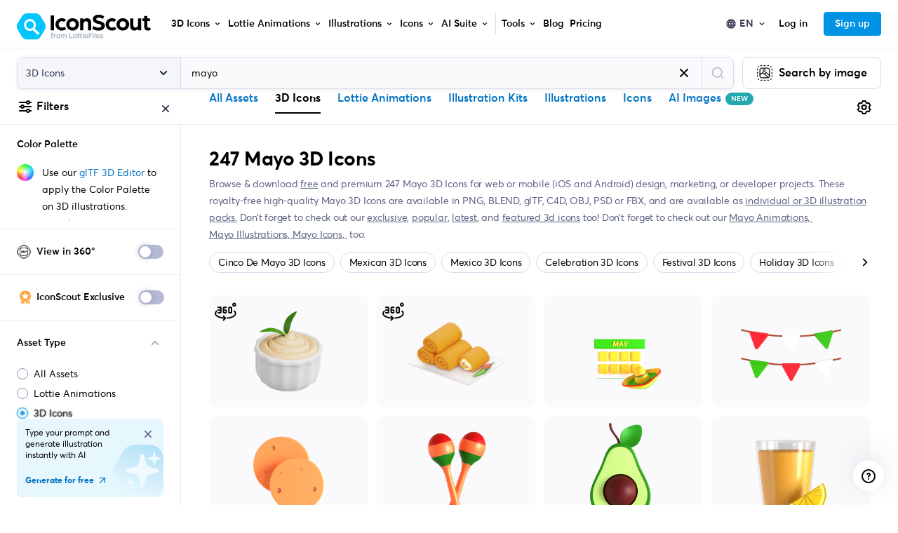

--- FILE ---
content_type: image/svg+xml
request_url: https://cdna.iconscout.com/img/icon-360.9a7499c.svg
body_size: 1488
content:
<svg width="25" height="25" viewBox="0 0 25 25" fill="none" xmlns="http://www.w3.org/2000/svg">
<g clip-path="url(#clip0_210_5666)">
<path d="M6.79565 14H3.79565C3.59674 14 3.40598 13.921 3.26532 13.7803C3.12467 13.6397 3.04565 13.4489 3.04565 13.25C3.04565 13.0511 3.12467 12.8603 3.26532 12.7197C3.40598 12.579 3.59674 12.5 3.79565 12.5H6.04565V8H3.79565C3.59674 8 3.40598 7.92098 3.26532 7.78033C3.12467 7.63968 3.04565 7.44891 3.04565 7.25C3.04565 7.05109 3.12467 6.86032 3.26532 6.71967C3.40598 6.57902 3.59674 6.5 3.79565 6.5H6.79565C6.99457 6.5 7.18533 6.57902 7.32598 6.71967C7.46664 6.86032 7.54565 7.05109 7.54565 7.25V13.25C7.54565 13.4489 7.46664 13.6397 7.32598 13.7803C7.18533 13.921 6.99457 14 6.79565 14ZM12.0457 14H10.5457C10.1478 14 9.7663 13.842 9.48499 13.5607C9.20369 13.2794 9.04565 12.8978 9.04565 12.5V8C9.04565 7.60218 9.20369 7.22064 9.48499 6.93934C9.7663 6.65804 10.1478 6.5 10.5457 6.5H12.7957C12.9946 6.5 13.1853 6.57902 13.326 6.71967C13.4666 6.86032 13.5457 7.05109 13.5457 7.25C13.5457 7.44891 13.4666 7.63968 13.326 7.78033C13.1853 7.92098 12.9946 8 12.7957 8H10.5457V9.5H12.0457C12.4435 9.5 12.825 9.65804 13.1063 9.93934C13.3876 10.2206 13.5457 10.6022 13.5457 11V12.5C13.5457 12.8978 13.3876 13.2794 13.1063 13.5607C12.825 13.842 12.4435 14 12.0457 14ZM10.5457 11V12.5H12.0457V11H10.5457ZM18.0457 14H16.5457C16.1478 14 15.7663 13.842 15.485 13.5607C15.2037 13.2794 15.0457 12.8978 15.0457 12.5V8C15.0457 7.60218 15.2037 7.22064 15.485 6.93934C15.7663 6.65804 16.1478 6.5 16.5457 6.5H18.0457C18.4435 6.5 18.825 6.65804 19.1063 6.93934C19.3876 7.22064 19.5457 7.60218 19.5457 8V12.5C19.5457 12.8978 19.3876 13.2794 19.1063 13.5607C18.825 13.842 18.4435 14 18.0457 14ZM16.5457 8V12.5H18.0457V8H16.5457Z" fill="black"/>
<path d="M6.79565 11H3.79565C3.59674 11 3.40598 10.921 3.26532 10.7803C3.12467 10.6397 3.04565 10.4489 3.04565 10.25C3.04565 10.0511 3.12467 9.86032 3.26532 9.71967C3.40598 9.57902 3.59674 9.5 3.79565 9.5H6.79565C6.99457 9.5 7.18533 9.57902 7.32598 9.71967C7.46664 9.86032 7.54565 10.0511 7.54565 10.25C7.54565 10.4489 7.46664 10.6397 7.32598 10.7803C7.18533 10.921 6.99457 11 6.79565 11ZM12.0457 20C5.31665 20 0.0456543 17.3645 0.0456543 14C0.0755706 13.3663 0.252737 12.7483 0.5631 12.195C0.873462 11.6417 1.30848 11.1684 1.83365 10.8125C1.9906 10.6902 2.18971 10.6352 2.38718 10.6597C2.58466 10.6841 2.76432 10.7861 2.88665 10.943C3.00899 11.0999 3.06396 11.2991 3.03949 11.4965C3.01501 11.694 2.9131 11.8737 2.75615 11.996C2.41854 12.2195 2.1348 12.5152 1.92545 12.8618C1.7161 13.2084 1.58638 13.5972 1.54565 14C1.54565 16.1285 5.85815 18.5 12.0457 18.5C12.2446 18.5 12.4353 18.579 12.576 18.7197C12.7166 18.8603 12.7957 19.0511 12.7957 19.25C12.7957 19.4489 12.7166 19.6397 12.576 19.7803C12.4353 19.921 12.2446 20 12.0457 20ZM14.2957 19.895C14.0967 19.9043 13.9023 19.8343 13.755 19.7003C13.6077 19.5662 13.5198 19.3792 13.5104 19.1803C13.5011 18.9813 13.5711 18.7869 13.7051 18.6396C13.8392 18.4923 14.0262 18.4043 14.2252 18.395C18.9682 17.9405 22.5457 16.049 22.5457 14C22.5048 13.597 22.3748 13.2082 22.1652 12.8616C21.9556 12.515 21.6716 12.2193 21.3337 11.996C21.2528 11.9366 21.1847 11.8616 21.1334 11.7754C21.0821 11.6892 21.0486 11.5936 21.0349 11.4942C21.0212 11.3948 21.0276 11.2937 21.0536 11.1969C21.0797 11.1 21.1249 11.0093 21.1866 10.9303C21.2483 10.8512 21.3253 10.7853 21.4129 10.7365C21.5006 10.6877 21.5971 10.6569 21.6968 10.6461C21.7965 10.6353 21.8974 10.6445 21.9935 10.6734C22.0896 10.7022 22.1789 10.75 22.2562 10.814C22.7817 11.1692 23.2172 11.6422 23.5278 12.1953C23.8385 12.7484 24.0158 13.3663 24.0457 14C24.0457 16.9175 20.0662 19.3415 14.3677 19.892L14.2957 19.895Z" fill="black"/>
<path d="M9.79565 22.25C9.64712 22.2503 9.50186 22.2064 9.37827 22.124C9.25469 22.0416 9.15835 21.9244 9.10148 21.7872C9.0446 21.65 9.02975 21.499 9.0588 21.3533C9.08785 21.2077 9.15949 21.0739 9.26465 20.969L10.9852 19.25L9.26465 17.531C9.12804 17.3896 9.05244 17.2001 9.05415 17.0035C9.05586 16.8068 9.13473 16.6187 9.27379 16.4796C9.41285 16.3406 9.60096 16.2617 9.7976 16.26C9.99425 16.2583 10.1837 16.3339 10.3252 16.4705L12.5752 18.7205C12.7158 18.8611 12.7947 19.0519 12.7947 19.2508C12.7947 19.4496 12.7158 19.6404 12.5752 19.781L10.3252 22.031C10.1846 22.1712 9.99418 22.25 9.79565 22.25ZM21.7957 6.5C21.3506 6.5 20.9156 6.36804 20.5456 6.12081C20.1756 5.87357 19.8872 5.52217 19.7169 5.11104C19.5466 4.69991 19.5021 4.24751 19.5889 3.81105C19.6757 3.37459 19.89 2.97368 20.2047 2.65901C20.5193 2.34434 20.9202 2.13005 21.3567 2.04323C21.7932 1.95642 22.2456 2.00097 22.6567 2.17127C23.0678 2.34157 23.4192 2.62996 23.6665 2.99997C23.9137 3.36998 24.0457 3.80499 24.0457 4.25C24.0457 4.84674 23.8086 5.41903 23.3866 5.84099C22.9647 6.26295 22.3924 6.5 21.7957 6.5ZM21.7957 3.5C21.6473 3.5 21.5023 3.54399 21.379 3.6264C21.2556 3.70881 21.1595 3.82594 21.1027 3.96299C21.046 4.10003 21.0311 4.25083 21.0601 4.39632C21.089 4.5418 21.1604 4.67544 21.2653 4.78033C21.3702 4.88522 21.5038 4.95665 21.6493 4.98559C21.7948 5.01453 21.9456 4.99968 22.0827 4.94291C22.2197 4.88615 22.3368 4.79002 22.4193 4.66668C22.5017 4.54334 22.5457 4.39834 22.5457 4.25C22.5457 4.05109 22.4666 3.86032 22.326 3.71967C22.1853 3.57902 21.9946 3.5 21.7957 3.5Z" fill="black"/>
</g>
<defs>
<clipPath id="clip0_210_5666">
<rect width="24" height="24" fill="white" transform="translate(0.0456543 0.5)"/>
</clipPath>
</defs>
</svg>


--- FILE ---
content_type: application/javascript; charset=utf-8
request_url: https://cdna.iconscout.com/8db31ac.modern.js
body_size: -352
content:
(window.webpackJsonp=window.webpackJsonp||[]).push([[656],{1066:function(c,e,n){"use strict";n.r(e),e.default=n.p+"3742abf22ce42897300ce3f2c5b0456a.lottie"}}]);


--- FILE ---
content_type: application/javascript; charset=utf-8
request_url: https://cdna.iconscout.com/fa675aa.modern.js
body_size: 140203
content:
(window.webpackJsonp=window.webpackJsonp||[]).push([[234,5,9,16,20,21,22,311,313,320,349,350,351,354,376,464,467,474,486,489,496,497,498,499,500,501,502,503,504,505,506,507,508,509,510,511,512,513,514,515,516,517,518,519,520,521,522,523,524,525,526,527,528,529,530,531,532,533,534,535,536,537,538,539,540,541,542,543,544,545,546,547,548,550,551,552,553,554,555,556,557,558,559,560,561,562,563,564,565,566,567,568,569,570,571,572,573,574,575,577,578,579,580,581,582,583,584,585,586,587,588,589,590,797],{1260:function(e,n,t){"use strict";var l=t(1261).has;e.exports=function(e){return l(e),e}},1261:function(e,n,t){"use strict";var l=t(27),o=Set.prototype;e.exports={Set:Set,add:l(o.add),has:l(o.has),remove:l(o.delete),proto:o}},1262:function(e,n,t){"use strict";var l=t(27),o=t(1263),r=t(1261),c=r.Set,m=r.proto,d=l(m.forEach),h=l(m.keys),f=h(new c).next;e.exports=function(e,n,t){return t?o({iterator:h(e),next:f},n):d(e,n)}},1263:function(e,n,t){"use strict";var l=t(42);e.exports=function(e,n,t){for(var o,r,c=t?e:e.iterator,m=e.next;!(o=l(m,c)).done;)if(void 0!==(r=n(o.value)))return r}},1264:function(e,n,t){"use strict";var l=t(108),o=t(37),r=t(1358),c=t(48),m=l("Set");e.exports=function(e){return function(e){return c(e)&&"number"==typeof e.size&&o(e.has)&&o(e.keys)}(e)?e:r(e)?new m(e):e}},1265:function(e,n,t){"use strict";var l=t(84),o=t(47),r=t(42),c=t(139),m=t(1360),d="Invalid size",h=RangeError,f=TypeError,v=Math.max,k=function(e,n){this.set=e,this.size=v(n,0),this.has=l(e.has),this.keys=l(e.keys)};k.prototype={getIterator:function(){return m(o(r(this.keys,this.set)))},includes:function(e){return r(this.has,this.set,e)}},e.exports=function(e){o(e);var n=+e.size;if(n!=n)throw new f(d);var t=c(n);if(t<0)throw new h(d);return new k(e,t)}},1266:function(e,n,t){var content=t(1299);content.__esModule&&(content=content.default),"string"==typeof content&&(content=[[e.i,content,""]]),content.locals&&(e.exports=content.locals);(0,t(40).default)("0ae9eb4b",content,!0,{sourceMap:!1})},1268:function(e,n,t){"use strict";t.d(n,"a",(function(){return d}));var l=t(9),o=t(269),r=t.n(o);function c(e,n){var t=Object.keys(e);if(Object.getOwnPropertySymbols){var l=Object.getOwnPropertySymbols(e);n&&(l=l.filter((function(n){return Object.getOwnPropertyDescriptor(e,n).enumerable}))),t.push.apply(t,l)}return t}function m(e){for(var n=1;n<arguments.length;n++){var t=null!=arguments[n]?arguments[n]:{};n%2?c(Object(t),!0).forEach((function(n){Object(l.a)(e,n,t[n])})):Object.getOwnPropertyDescriptors?Object.defineProperties(e,Object.getOwnPropertyDescriptors(t)):c(Object(t)).forEach((function(n){Object.defineProperty(e,n,Object.getOwnPropertyDescriptor(t,n))}))}return e}var d=(e,n)=>{var t,{item:l,canBranded:o=!1,productType:c="item"}=n;return l?m(m(m(m(m(m(m(m(m({id:l.id,slug:l.slug,asset:l.asset,is_premium:l.is_premium,is_exclusive:!(null===(t=l.additional_informations)||void 0===t||!t.iconscout_exclusive),license_id:l.license_id},r()(l,"product_type")?{product_type:l.product_type}:{product_type:c}),r()(l,"lang")&&{lang:l.lang}),r()(l,"pack_id")&&{pack_id:l.pack_id}),r()(l,"bundle_id")&&{bundle_id:l.bundle_id}),r()(l,"user_id")&&{contributor_id:l.user_id}),r()(l,"featured")&&{is_featured:l.featured}),r()(l,"style_id")&&{style_id:l.style_id}),r()(l,"identifier")&&{identifier:l.identifier}),o&&e.$store.getters["brandPalettes/selectedPalette"]&&{brand_palette_id:e.$store.getters["brandPalettes/selectedPalette"].id}):{}}},1269:function(e,n,t){"use strict";var l=t(595),o=t(1261);e.exports=l(o.proto,"size","get")||function(e){return e.size}},1271:function(e,n,t){var content=t(1379);content.__esModule&&(content=content.default),"string"==typeof content&&(content=[[e.i,content,""]]),content.locals&&(e.exports=content.locals);(0,t(40).default)("125db4cc",content,!0,{sourceMap:!1})},1272:function(e,n,t){"use strict";var l=t(33),o=t(78),r=t(168),c=t(30),m=t(108),d=t(37),h=t(372),f=t(593),v=t(76),k=r&&r.prototype;if(l({target:"Promise",proto:!0,real:!0,forced:!!r&&c((function(){k.finally.call({then:function(){}},(function(){}))}))},{finally:function(e){var n=h(this,m("Promise")),t=d(e);return this.then(t?function(t){return f(n,e()).then((function(){return t}))}:e,t?function(t){return f(n,e()).then((function(){throw t}))}:e)}}),!o&&d(r)){var y=m("Promise").prototype.finally;k.finally!==y&&v(k,"finally",y,{unsafe:!0})}},1275:function(e,n,t){var content=t(1403);content.__esModule&&(content=content.default),"string"==typeof content&&(content=[[e.i,content,""]]),content.locals&&(e.exports=content.locals);(0,t(40).default)("2cd89d00",content,!0,{sourceMap:!1})},1277:function(e,n,t){"use strict";var l=t(1261),o=t(1262),r=l.Set,c=l.add;e.exports=function(e){var n=new r;return o(e,(function(e){c(n,e)})),n}},1280:function(e,n,t){var content=t(1421);content.__esModule&&(content=content.default),"string"==typeof content&&(content=[[e.i,content,""]]),content.locals&&(e.exports=content.locals);(0,t(40).default)("01823088",content,!0,{sourceMap:!1})},1281:function(e,n,t){var content=t(1428);content.__esModule&&(content=content.default),"string"==typeof content&&(content=[[e.i,content,""]]),content.locals&&(e.exports=content.locals);(0,t(40).default)("12191018",content,!0,{sourceMap:!1})},1292:function(e,n,t){"use strict";n.a=function(e){var n="";return"3d"===e||"lottie"===e?n="Icon":"ai-image"===e&&(n="Image"),n}},1295:function(e,n,t){"use strict";var l=t(1354),o={"text/plain":"Text","text/html":"Url",default:"Text"};e.exports=function(text,e){var n,t,r,c,m,mark,d=!1;e||(e={}),n=e.debug||!1;try{if(r=l(),c=document.createRange(),m=document.getSelection(),(mark=document.createElement("span")).textContent=text,mark.ariaHidden="true",mark.style.all="unset",mark.style.position="fixed",mark.style.top=0,mark.style.clip="rect(0, 0, 0, 0)",mark.style.whiteSpace="pre",mark.style.webkitUserSelect="text",mark.style.MozUserSelect="text",mark.style.msUserSelect="text",mark.style.userSelect="text",mark.addEventListener("copy",(function(t){if(t.stopPropagation(),e.format)if(t.preventDefault(),void 0===t.clipboardData){n&&console.warn("unable to use e.clipboardData"),n&&console.warn("trying IE specific stuff"),window.clipboardData.clearData();var l=o[e.format]||o.default;window.clipboardData.setData(l,text)}else t.clipboardData.clearData(),t.clipboardData.setData(e.format,text);e.onCopy&&(t.preventDefault(),e.onCopy(t.clipboardData))})),document.body.appendChild(mark),c.selectNodeContents(mark),m.addRange(c),!document.execCommand("copy"))throw new Error("copy command was unsuccessful");d=!0}catch(l){n&&console.error("unable to copy using execCommand: ",l),n&&console.warn("trying IE specific stuff");try{window.clipboardData.setData(e.format||"text",text),e.onCopy&&e.onCopy(window.clipboardData),d=!0}catch(l){n&&console.error("unable to copy using clipboardData: ",l),n&&console.error("falling back to prompt"),t=function(e){var n=(/mac os x/i.test(navigator.userAgent)?"⌘":"Ctrl")+"+C";return e.replace(/#{\s*key\s*}/g,n)}("message"in e?e.message:"Copy to clipboard: #{key}, Enter"),window.prompt(t,text)}}finally{m&&("function"==typeof m.removeRange?m.removeRange(c):m.removeAllRanges()),mark&&document.body.removeChild(mark),r()}return d}},1296:function(e,n,t){"use strict";t(41),t(1272);var l=t(1311);t(3).default.directive("b-visible",l.a);var o={props:{tag:{type:String,default:"div"},once:{type:Boolean,default:!1},margin:{type:Number,default:0},onShow:{type:Function,default:null}},data:()=>({isVisible:!1,isLoading:!1}),methods:{visibleHandler(e){this.isVisible=e,e&&this.onShow&&(this.isLoading=!0,this.onShow().finally((()=>{this.isLoading=!1})))}},render(e){return e(this.tag,{directives:[{name:"b-visible",value:this.visibleHandler,modifiers:{once:this.once,margin:this.margin}}]},this.isVisible?this.$slots.default:this.isLoading&&this.$slots.loading?this.$slots.loading:null)}},r=t(6),component=Object(r.a)(o,undefined,undefined,!1,null,null,null);n.a=component.exports},1297:function(e,n,t){e.exports=t.p+"img/stripe.4a3c31e.svg"},1298:function(e,n,t){"use strict";var l=t(1266),o=t.n(l);t.d(n,"default",(function(){return o.a}))},1299:function(e,n,t){var l=t(39)((function(i){return i[1]}));l.push([e.i,".footerMetaContainer_V4gpH{font-size:80%;line-height:1.65}.footerMetaContainer_V4gpH h1,.footerMetaContainer_V4gpH h2,.footerMetaContainer_V4gpH h3,.footerMetaContainer_V4gpH h4,.footerMetaContainer_V4gpH h5,.footerMetaContainer_V4gpH h6{font-size:1rem;line-height:1.65}\n",""]),l.locals={footerMetaContainer:"footerMetaContainer_V4gpH"},e.exports=l},1300:function(e,n,t){"use strict";t(26),t(41),t(28);var l=t(1397),o={components:{LazyComponent:t(1296).a,Copyright:()=>t.e(396).then(t.bind(null,6361)),UisLock:l.a},props:{isSmallFooter:{type:Boolean,default:!1}}},r=t(6),component=Object(r.a)(o,(function(){var e=this,n=e._self._c;return n("div",{staticClass:"row no-gutters justify-content-between text-secondary"},[n("div",{class:["d-flex align-items-center overflow-hidden mb-2-5",e.isSmallFooter?"col-12 col-md-12 col-sm-6 mb-md-2-5 mb-sm-0":"col-12 col-sm-7 mb-sm-0"]},[n("lazy-component",[n("copyright")],1)],1),e._v(" "),n("div",{class:["d-flex align-items-center justify-content-start font-size-sm",e.isSmallFooter?"col-12 col-md-12 col-sm-4":"col-12 col-sm-5 justify-content-sm-end"]},[n("span",{staticClass:"d-flex align-items-center"},[n("uis-lock",{staticClass:"text-warning",attrs:{size:"22"}}),e._v(" "),n("i",{staticClass:"ml-2 text-muted text-nowrap"},[e._v(e._s(e.$t("common.secure_payment")))]),e._v(" "),n("img",{staticClass:"ml-5-5",attrs:{src:t(1297),alt:"Stripe",height:"40"}})],1)])])}),[],!1,null,null,null);n.a=component.exports},1301:function(e,n,t){"use strict";var l=t(9),o=t(72);function r(e,n){var t=Object.keys(e);if(Object.getOwnPropertySymbols){var l=Object.getOwnPropertySymbols(e);n&&(l=l.filter((function(n){return Object.getOwnPropertyDescriptor(e,n).enumerable}))),t.push.apply(t,l)}return t}var c={computed:function(e){for(var n=1;n<arguments.length;n++){var t=null!=arguments[n]?arguments[n]:{};n%2?r(Object(t),!0).forEach((function(n){Object(l.a)(e,n,t[n])})):Object.getOwnPropertyDescriptors?Object.defineProperties(e,Object.getOwnPropertyDescriptors(t)):r(Object(t)).forEach((function(n){Object.defineProperty(e,n,Object.getOwnPropertyDescriptor(t,n))}))}return e}({},Object(o.d)({footerContent:e=>e.layouts.default.footerContent}))},m=c,d=t(1298),h=t(6);var component=Object(h.a)(m,(function(){var e=this,n=e._self._c;return e.footerContent?n("div",{class:e.$style.footerMetaContainer},[n("div",{staticClass:"container-fluid p-4",domProps:{innerHTML:e._s(e.footerContent)}})]):e._e()}),[],!1,(function(e){this.$style=d.default.locals||d.default}),null,null);n.a=component.exports},1302:function(e,n,t){"use strict";var l=t(9);function o(e,n){var t=Object.keys(e);if(Object.getOwnPropertySymbols){var l=Object.getOwnPropertySymbols(e);n&&(l=l.filter((function(n){return Object.getOwnPropertyDescriptor(e,n).enumerable}))),t.push.apply(t,l)}return t}function r(e){for(var n=1;n<arguments.length;n++){var t=null!=arguments[n]?arguments[n]:{};n%2?o(Object(t),!0).forEach((function(n){Object(l.a)(e,n,t[n])})):Object.getOwnPropertyDescriptors?Object.defineProperties(e,Object.getOwnPropertyDescriptors(t)):o(Object(t)).forEach((function(n){Object.defineProperty(e,n,Object.getOwnPropertyDescriptor(t,n))}))}return e}var c=t(121),m=t(137),d={mixins:[t(195).a],props:{btnClass:{type:String,default:"btn-default"},to:{type:Object,default:()=>({name:"exclusive-3ds"})},btnText:{type:String,default:null},location:{type:String,default:"sales-banner"},asset:{type:String,default:null}},data:()=>({AllPlans:m.a}),methods:{slugify:c.a,scrollTopPricing(){window.scrollTo({top:0,behavior:"smooth"})}}},h=t(6),component=Object(h.a)(d,(function(){var e=this,n=e._self._c;return e.isLoggedIn?e.hasPremiumSubscription||"pricing"===e.$route.name?e.hasPremiumSubscription?e.hasIndividualSubscription&&e.planDetails?n("button",{directives:[{name:"track",rawName:"v-track",value:{event:"sales-banner",data:{route_path:e.$route.path,route_name:e.$route.name,location:e.location,action:e.slugify(e.$t("buttons.get_team_access","en"))}},expression:"{\n    event: 'sales-banner',\n    data: {\n      route_path: $route.path,\n      route_name: $route.name,\n      location,\n      action: slugify($t('buttons.get_team_access', 'en')),\n    },\n  }"}],class:["btn btn-lg ".concat(e.btnClass," px-7"),e.isLoadingSubscribe===e.AllPlans.teamPlan.planId?"ajax-loading disabled":null],attrs:{type:"button"},on:{click:function(n){e.hasPlan(e.AllPlans.teamPlan)?e.$router.push({name:"dashboard-subscriptions"}):e.onPaymentSubscribe(e.AllPlans.teamPlan,e.$route.fullPath,e.planDetails.method,e.planDetails.gateway,e.location)}}},[e._v("\n  "+e._s(e.$t("buttons.get_team_access"))+"\n")]):n("nuxt-link",{directives:[{name:"track",rawName:"v-track",value:{event:"sales-banner",data:{route_path:e.$route.path,route_name:e.$route.name,location:e.location,action:e.slugify(e.btnText||e.$t("buttons.explore_exclusive","en"))}},expression:"{\n    event: 'sales-banner',\n    data: {\n      route_path: $route.path,\n      route_name: $route.name,\n      location,\n      action: slugify(btnText || $t('buttons.explore_exclusive', 'en')),\n    },\n  }"}],class:["btn btn-lg ".concat(e.btnClass," px-7")],attrs:{to:e.to}},[e._v("\n  "+e._s(e.btnText||e.$t("buttons.explore_exclusive"))+"\n")]):n("button",{directives:[{name:"track",rawName:"v-track",value:{event:"sales-banner",data:{route_path:e.$route.path,route_name:e.$route.name,location:e.location,action:"get-all-access"}},expression:"{\n    event: 'sales-banner',\n    data: {\n      route_path: $route.path,\n      route_name: $route.name,\n      location,\n      action: 'get-all-access',\n    },\n  }"}],class:["btn btn-lg ".concat(e.btnClass)],attrs:{type:"button"},on:{click:e.scrollTopPricing}},[e._v("\n  "+e._s(e.$t("buttons.get_unlimited_downloads"))+"\n")]):n("nuxt-link",{directives:[{name:"track",rawName:"v-track",value:{event:"sales-banner",data:{route_path:e.$route.path,route_name:e.$route.name,location:e.location,action:"get-all-access"}},expression:"{\n    event: 'sales-banner',\n    data: {\n      route_path: $route.path,\n      route_name: $route.name,\n      location,\n      action: 'get-all-access',\n    },\n  }"}],class:["btn btn-lg ".concat(e.btnClass)],attrs:{to:e.$helper.localize(r({name:"pricing"},e.asset&&{query:{asset:e.asset}}))}},[e._v("\n  "+e._s(e.$t("buttons.get_unlimited_downloads"))+"\n")]):n("button",{directives:[{name:"track",rawName:"v-track",value:{event:"sales-banner",data:{route_path:e.$route.path,route_name:e.$route.name,location:e.location,action:"get-started-its-free"}},expression:"{\n    event: 'sales-banner',\n    data: {\n      route_path: $route.path,\n      route_name: $route.name,\n      location,\n      action: 'get-started-its-free',\n    },\n  }"}],class:["btn btn-lg ".concat(e.btnClass)],attrs:{type:"button"},on:{click:e.handleAuth}},[e._v("\n  "+e._s(e.$t("buttons.get_started"))+"\n")])}),[],!1,null,null,null);n.a=component.exports},1311:function(e,n,t){"use strict";t.d(n,"a",(function(){return y}));t(21);var l=t(36),o=t(10),r=t(8),c=t(189),m=t(12),d=t(11),h="__bv__visibility_observer";class f{constructor(e,n){this.el=e,this.callback=n.callback,this.margin=n.margin||0,this.once=n.once||!1,this.observer=null,this.visible=void 0,this.doneOnce=!1,this.createObserver()}createObserver(){if(this.observer&&this.stop(),!this.doneOnce&&Object(r.e)(this.callback)){try{this.observer=new IntersectionObserver(this.handler.bind(this),{root:null,rootMargin:this.margin,threshold:0})}catch(e){return this.doneOnce=!0,this.observer=void 0,void this.callback(null)}Object(d.e)((()=>{Object(o.y)((()=>{this.observer&&this.observer.observe(this.el)}))}))}}handler(e){var n=e?e[0]:{},t=Boolean(n.isIntersecting||n.intersectionRatio>0);t!==this.visible&&(this.visible=t,this.callback(t),this.once&&this.visible&&(this.doneOnce=!0,this.stop()))}stop(){this.observer&&this.observer.disconnect(),this.observer=null}}var v=e=>{var n=e[h];n&&n.stop&&n.stop(),delete e[h]},k=(e,n)=>{var{value:t,modifiers:o}=n,r={margin:"0px",once:!1,callback:t};Object(m.h)(o).forEach((e=>{l.d.test(e)?r.margin="".concat(e,"px"):"once"===e.toLowerCase()&&(r.once=!0)})),v(e),e[h]=new f(e,r),e[h]._prevModifiers=Object(m.b)(o)},y={bind:k,componentUpdated:(e,n,t)=>{var{value:l,oldValue:o,modifiers:r}=n;r=Object(m.b)(r),!e||l===o&&e[h]&&Object(c.a)(r,e[h]._prevModifiers)||k(e,{value:l,modifiers:r})},unbind:e=>{v(e)}}},1313:function(e,n,t){var content=t(1568);content.__esModule&&(content=content.default),"string"==typeof content&&(content=[[e.i,content,""]]),content.locals&&(e.exports=content.locals);(0,t(40).default)("8861fb02",content,!0,{sourceMap:!1})},1316:function(e,n,t){"use strict";var l=t(33),o=t(1260),r=t(1261).add;l({target:"Set",proto:!0,real:!0,forced:!0},{addAll:function(){for(var e=o(this),n=0,t=arguments.length;n<t;n++)r(e,arguments[n]);return e}})},1317:function(e,n,t){"use strict";var l=t(33),o=t(1260),r=t(1261).remove;l({target:"Set",proto:!0,real:!0,forced:!0},{deleteAll:function(){for(var e,n=o(this),t=!0,l=0,c=arguments.length;l<c;l++)e=r(n,arguments[l]),t=t&&e;return!!t}})},1318:function(e,n,t){"use strict";var l=t(33),o=t(42),r=t(1264),c=t(1359);l({target:"Set",proto:!0,real:!0,forced:!0},{difference:function(e){return o(c,this,r(e))}})},1319:function(e,n,t){"use strict";var l=t(33),o=t(120),r=t(1260),c=t(1262);l({target:"Set",proto:!0,real:!0,forced:!0},{every:function(e){var n=r(this),t=o(e,arguments.length>1?arguments[1]:void 0);return!1!==c(n,(function(e){if(!t(e,e,n))return!1}),!0)}})},1320:function(e,n,t){"use strict";var l=t(33),o=t(120),r=t(1260),c=t(1261),m=t(1262),d=c.Set,h=c.add;l({target:"Set",proto:!0,real:!0,forced:!0},{filter:function(e){var n=r(this),t=o(e,arguments.length>1?arguments[1]:void 0),l=new d;return m(n,(function(e){t(e,e,n)&&h(l,e)})),l}})},1321:function(e,n,t){"use strict";var l=t(33),o=t(120),r=t(1260),c=t(1262);l({target:"Set",proto:!0,real:!0,forced:!0},{find:function(e){var n=r(this),t=o(e,arguments.length>1?arguments[1]:void 0),l=c(n,(function(e){if(t(e,e,n))return{value:e}}),!0);return l&&l.value}})},1322:function(e,n,t){"use strict";var l=t(33),o=t(42),r=t(1264),c=t(1361);l({target:"Set",proto:!0,real:!0,forced:!0},{intersection:function(e){return o(c,this,r(e))}})},1323:function(e,n,t){"use strict";var l=t(33),o=t(42),r=t(1264),c=t(1362);l({target:"Set",proto:!0,real:!0,forced:!0},{isDisjointFrom:function(e){return o(c,this,r(e))}})},1324:function(e,n,t){"use strict";var l=t(33),o=t(42),r=t(1264),c=t(1363);l({target:"Set",proto:!0,real:!0,forced:!0},{isSubsetOf:function(e){return o(c,this,r(e))}})},1325:function(e,n,t){"use strict";var l=t(33),o=t(42),r=t(1264),c=t(1364);l({target:"Set",proto:!0,real:!0,forced:!0},{isSupersetOf:function(e){return o(c,this,r(e))}})},1326:function(e,n,t){"use strict";var l=t(33),o=t(27),r=t(1260),c=t(1262),m=t(46),d=o([].join),h=o([].push);l({target:"Set",proto:!0,real:!0,forced:!0},{join:function(e){var n=r(this),t=void 0===e?",":m(e),l=[];return c(n,(function(e){h(l,e)})),d(l,t)}})},1327:function(e,n,t){"use strict";var l=t(33),o=t(120),r=t(1260),c=t(1261),m=t(1262),d=c.Set,h=c.add;l({target:"Set",proto:!0,real:!0,forced:!0},{map:function(e){var n=r(this),t=o(e,arguments.length>1?arguments[1]:void 0),l=new d;return m(n,(function(e){h(l,t(e,e,n))})),l}})},1328:function(e,n,t){"use strict";var l=t(33),o=t(84),r=t(1260),c=t(1262),m=TypeError;l({target:"Set",proto:!0,real:!0,forced:!0},{reduce:function(e){var n=r(this),t=arguments.length<2,l=t?void 0:arguments[1];if(o(e),c(n,(function(o){t?(t=!1,l=o):l=e(l,o,o,n)})),t)throw new m("Reduce of empty set with no initial value");return l}})},1329:function(e,n,t){"use strict";var l=t(33),o=t(120),r=t(1260),c=t(1262);l({target:"Set",proto:!0,real:!0,forced:!0},{some:function(e){var n=r(this),t=o(e,arguments.length>1?arguments[1]:void 0);return!0===c(n,(function(e){if(t(e,e,n))return!0}),!0)}})},1330:function(e,n,t){"use strict";var l=t(33),o=t(42),r=t(1264),c=t(1365);l({target:"Set",proto:!0,real:!0,forced:!0},{symmetricDifference:function(e){return o(c,this,r(e))}})},1331:function(e,n,t){"use strict";var l=t(33),o=t(42),r=t(1264),c=t(1366);l({target:"Set",proto:!0,real:!0,forced:!0},{union:function(e){return o(c,this,r(e))}})},1333:function(e,n,t){"use strict";var l=t(1555),o=t(1556),r=t(1535),c=t(1536),m=t(1537),d=t(1538),h=t(1539),f=t(140),v=t(190),k=t(1300),y=t(1301),_={components:{UilApple:l.a,UilWindows:o.a,UilDribbble:r.a,UilInstagram:c.a,UilFacebook:m.a,UilTwitter:d.a,UilLinkedin:h.a,FooterCopyright:k.a,FooterMeta:y.a,NewBadge:v.a},i18n:{messages:{en:{free_icons:"Free Icons",free_emoji_icons:"Free Emoji Icons",free_logo_icons:"Free Logo Icons",ios_icon:"iOS Icons",sticker_icons:"Sticker Icons",gradient_icons:"Gradient Icons",use_cases:"Use Cases",illustration_kit:"Illustration Kit",reverse_image_search:"Reverse Image Search",calendar_of_festivities:"Calendar of Festivities",trending_keywords:"Trending Keywords",assets_of_the_day:"Freebies",explore_design_assets:"Explore Design Assets",hire_designers:"Hire Designers",icon_scout_api:"IconScout API",tutorials:"Tutorials",about:"About",all_features:"All Features",we_re_hiring:"We're Hiring",terms_of_use:"Terms of Use",privacy_policy:"Privacy Policy",license_agreement:"License Agreement",contributor_terms:"Contributor Terms",support_center:"Support Center",join_discord_community:"Join Discord Community"},es:{free_icons:"Iconos gratuitos",free_emoji_icons:"Iconos de Emoji gratuitos",free_logo_icons:"Logotipos gratuitos",ios_icon:"Iconos iOS",sticker_icons:"Iconos adhesivos",gradient_icons:"Iconos degradados",use_cases:"Casos prácticos",illustration_kit:"Kit de ilustración",reverse_image_search:"Búsqueda inversa de imágenes",calendar_of_festivities:"Calendario de fiestas",trending_keywords:"Palabras clave de tendencia",assets_of_the_day:"Recursos gratuitos del día",explore_design_assets:"Explorar recursos de diseño",hire_designers:"Contratar diseñadores",icon_scout_api:"API de IconScout",tutorials:"Tutoriales",about:"Acerca de",all_features:"Todas las funciones",we_re_hiring:"Estamos contratando",terms_of_use:"Condiciones de uso",privacy_policy:"Política de privacidad",license_agreement:"Acuerdo de licencia",contributor_terms:"Condiciones para colaboradores",support_center:"Centro de asistencia",join_discord_community:"Únete a la comunidad Discord"},pt:{free_icons:"Ícones grátis",free_emoji_icons:"Ícones de emoji grátis",free_logo_icons:"Ícones de logomarca grátis",ios_icon:"Ícones para iOS Ícones",sticker_icons:"Ícones para adesivos",gradient_icons:"Ícones com degradê",use_cases:"Use Cases",illustration_kit:"Kit de ilustração",reverse_image_search:"Pesquisa reversa de imagens",calendar_of_festivities:"Calendar of festivities",trending_keywords:"Palavras-chave em alta",assets_of_the_day:"Recursos gratuitos do dia",explore_design_assets:"Explore ativos de design",hire_designers:"Contratar Designers",icon_scout_api:"API IconScout",tutorials:"Tutorials",about:"Sobre",all_features:"Recursos de acesso",we_re_hiring:"Estamos contratando",terms_of_use:"Termos de uso",privacy_policy:"Política de Privacidade",license_agreement:"Acordo de licença",contributor_terms:"Termos de contribuição",support_center:"Central de suporte",join_discord_community:"Participe da comunidade no Discord"}}},data(){return{row1:[{name:{en:"IconScout",es:"IconScout",pt:"IconScout",fr:"IconScout",de:"IconScout",ja:"IconScout",ko:"IconScout"},class:"col-md-4",links:[{action:"blog",name:{en:"Blog",es:"Blog",pt:"Blogue",fr:"Blog",de:"Blog",ja:"ブログ",ko:"블로그"},to:{name:"blog"},target:"_self"},{action:"about",name:{en:"About",es:"Acerca de",pt:"Sobre",fr:"À propos",de:"Über",ja:"について",ko:"에 대한"},href:"https://lottiefiles.com/team?utm_source=iconscout&utm_medium=footer",target:"_blank"},{action:"access",name:{en:"Features",es:"Características",pt:"Característicos",fr:"Caractéristiques",de:"Merkmale",ja:"特徴",ko:"특징"},to:{name:"access"},target:"_self"},{action:"become-contributor",name:{en:"Sell on IconScout",es:"Vender en IconScout",pt:"Venda no IconScout",fr:"Vendre sur IconScout",de:"Verkaufen Sie auf IconScout",ja:"IconScoutで販売する",ko:"IconScout에서 판매"},to:{name:"become-contributor"},target:"_self"},{action:"hiring",name:{en:"We’re hiring",es:"Nosotros estamos contratando",pt:"Estamos contratando",fr:"Nous embauchons",de:"Wir stellen ein",ja:"採用中",ko:"우리는 고용 중이다"},href:"https://lottiefiles.com/careers?utm_source=iconscout&utm_medium=footer",target:"_blank"}]},{name:{en:"Design Assets",es:"Activos de diseño",pt:"Ativos de projeto",fr:"Actifs de conception",de:"Design-Ressourcen",ja:"デザインアセット",ko:"디자인 자산"},class:"col-md-2",links:[{action:"3ds",name:{en:"3D Icons",es:"Activos 3D",pt:"Ativos 3D",fr:"Actifs 3D",de:"3D-Objekte",ja:"3Dアセット",ko:"3D 자산"},to:this.$helper.localize({name:"3ds"}),target:"_self"},{action:"lotties",name:{en:"Lottie Animations",es:"Animaciones de Lottie",pt:"Animações de Lottie",fr:"Lottie Animations",de:"Lottie-Animationen",ja:"ロッティアニメーション",ko:"로티 애니메이션"},to:this.$helper.localize({name:"lotties"}),target:"_self"},{action:"illustrations",name:{en:"Vector Illustrations",es:"ilustraciones vectoriales",pt:"ilustrações vetoriais",fr:"Illustrations vectorielles",de:"Vektorillustrationen",ja:"ベクターイラスト",ko:"벡터 일러스트"},to:this.$helper.localize({name:"illustrations"}),target:"_self"},{action:"illustration-kit",name:{en:"Illustration Kits",es:"Kit de ilustración",pt:"Kit de ilustração",fr:"Illustration Kit",de:"Illustrations-Kit",ja:"イラストキット",ko:"일러스트레이션 키트"},to:{name:"illustration-kit"},target:"_self"},{action:"icons",name:{en:"Icons",es:"Iconos",pt:"Ícones",fr:"Icônes",de:"Symbole",ja:"アイコン",ko:"아이콘"},to:this.$helper.localize({name:"icons"}),target:"_self"},{action:"unicons",name:{en:"Unicons - Icon Fonts",es:"Biblioteca de fuentes de iconos Unicons",pt:"Biblioteca de fontes de ícones Unicons",fr:"Bibliothèque de polices d'icônes Unicons",de:"Unicons Icon-Schriftartenbibliothek",ja:"Unicons アイコンフォントライブラリ",ko:"유니콘 아이콘 글꼴 라이브러리"},to:{name:"unicons"},target:"_self"},{action:"templates",name:{en:"Free Design Templates",es:"Personalizar plantillas",pt:"Personalizar modelos",fr:"Personnaliser les modèles",de:"Passen Sie Vorlagen an",ja:"テンプレートのカスタマイズ",ko:"템플릿 사용자 정의"},to:{name:"templates"},target:"_self"}]},{name:{en:"Tools",es:"Herramientas",pt:"Ferramentas",fr:"Outils",de:"Werkzeuge",ja:"ツール",ko:"도구"},class:"col-md-2",links:[{action:"illustration-kit-editor",name:{en:"Illustration Kit Editor",es:"Editor de kit de ilustración",pt:"Editor de Kit de Ilustração",fr:"Éditeur de kits d'illustrations",de:"Illustrations-Kit-Editor",ja:"イラストキットエディター",ko:"일러스트레이션 키트 에디터"},to:{name:"illustration-kit"},target:"_self"},{action:"gltf-3d-editor",name:{en:"glTF 3D Editor",es:"Editor 3D glTF",pt:"Editor 3D glTF",fr:"glTF Éditeur 3D",de:"glTF 3D-Editor",ja:"glTF 3D エディター",ko:"glTF 3D 편집기"},to:{name:"gltf-3d-editor"},target:"_self"},{action:"svg-editor",name:{en:"SVG Editor",es:"Editor SVG",pt:"Editor SVG",fr:"Éditeur SVG",de:"SVG-Editor",ja:"SVG エディター",ko:"SVG 편집기"},to:{name:"svg-editor"},target:"_self"},{action:"lottie-editor",name:{en:"Lottie Editor",es:"Editora Lottie",pt:"Editora Lottie",fr:"Éditeur Lottie",de:"Lottie-Herausgeber",ja:"ロッティ編集者",ko:"로티에디터"},href:"https://lottiefiles.com/editor",target:"_blank"},{action:"svg-to-png",name:{en:"SVG to PNG",es:"SVG a PNG",pt:"SVG para PNG",fr:"SVG en PNG",de:"SVG zu PNG",ja:"SVGからPNGへ",ko:"SVG에서 PNG로"},to:{name:"converter-slug",params:{slug:"svg-to-png"}},target:"_self"},{action:"ai-illustration-generator",name:{en:"AI Illustration Generator",es:"Generador de ilustraciones con IA",pt:"Gerador de ilustração de IA",fr:"Générateur d'illustrations IA",de:"KI-Illustrationsgenerator",ja:"AIイラストジェネレーター",ko:"AI 일러스트레이션 생성기"},to:{name:"ai-illustration-generator"},target:"_self"},{action:"api",name:{en:"IconScout API",es:"API IconScout",pt:"API IconScout",fr:"API IconScout",de:"IconScout-API",ja:"アイコンスカウトAPI",ko:"아이콘스카우트 API"},to:{name:"api"},target:"_self"},{action:"dotlottie-player",name:{en:"dotLottie Player",es:"Reproductor dotLottie",pt:"dotLottie Player",fr:"Lecteur dotLottie",de:"dotLottie-Player",ja:"dotLottieプレーヤー",ko:"dotLottie 플레이어"},to:{name:"tools-dotlottie-player"},target:"_self"},{action:"lottie-web-player",name:{en:"Lottie Player",es:"Reproductor Lottie",pt:"Player Lottie",fr:"Lecteur Lottie",de:"Lottie-Player",ja:"Lottieプレーヤー",ko:"Lottie 플레이어"},to:{name:"tools-lottie-player"},target:"_self"},{action:"lottie-preview",name:{en:"Lottie Preview",es:"Vista previa de Lottie",pt:"Visualização Lottie",fr:"Aperçu Lottie",de:"Lottie-Vorschau",ja:"Lottieプレビュー",ko:"Lottie 미리보기"},to:{name:"tools-lottie-preview"},target:"_self"}]},{name:{en:"Plugins",es:"Complementos",pt:"Plug-ins",fr:"Plugins",de:"Plugins",ja:"プラグイン",ko:"플러그인"},class:"col-md-2",links:[{action:"for-figma",name:{en:"Figma",es:"Figma",pt:"Figma",fr:"Figma",de:"Figma",ja:"Figma",ko:"Figma"},to:{name:"plugins-slug",params:{slug:"for-figma"}},target:"_self"},{action:"iconscout-for-canva",name:{en:"Canva",es:"Canva",pt:"Canva",fr:"Canva",de:"Canva",ja:"Canva",ko:"Canva"},to:{name:"plugins-iconscout-for-canva",params:{slug:"iconscout-for-canva"}},target:"_self"},{action:"for-powerpoint",name:{en:"PowerPoint",es:"PowerPoint",pt:"PowerPoint",fr:"PowerPoint",de:"PowerPoint",ja:"PowerPoint",ko:"PowerPoint"},to:{name:"plugins-slug",params:{slug:"for-powerpoint"}},target:"_self"},{action:"for-google-slides",name:{en:"Google Slides",es:"Google Slides",pt:"Google Slides",fr:"Google Slides",de:"Google Slides",ja:"Google Slides",ko:"Google Slides"},to:{name:"plugins-slug",params:{slug:"for-google-slides"}},target:"_self"},{action:"unicons-for-figma",name:{en:"Unicons for Figma",es:"Unicons for Figma",pt:"Unicons for Figma",fr:"Unicons for Figma",de:"Unicons for Figma",ja:"Unicons for Figma",ko:"Unicons for Figma"},href:"https://www.figma.com/community/plugin/1334018023334266887",target:"_blank"},{action:"for-adobe-xd",name:{en:"Adobe XD",es:"Adobe XD",pt:"Adobe XD",fr:"Adobe XD",de:"Adobe XD",ja:"Adobe XD",ko:"Adobe XD"},to:{name:"plugins-slug",params:{slug:"for-adobe-xd"}},target:"_self"}]}],row2:[{name:{en:"Get IconScout for desktop",es:"Obtenga IconScout para escritorio",pt:"Obtenha o IconScout para desktop",fr:"Obtenez IconScout pour ordinateur de bureau",de:"Holen Sie sich IconScout für den Desktop",ja:"デスクトップ用Ic​​onScoutを入手",ko:"데스크탑용 IconScout 받기"},class:"col-md-4",links:[{action:"for-mac",component:"uil-apple",to:{name:"desktop-app-slug",params:{slug:"for-mac"}},target:"_self"},{action:"for-windows",component:"uil-windows",to:{name:"desktop-app-slug",params:{slug:"for-windows"}},target:"_self"}]},{name:{en:"Design Resources",es:"Recursos de diseño",pt:"Recursos de design",fr:"Ressources de conception",de:"Ressourcen entwerfen",ja:"デザインリソース",ko:"디자인 리소스"},class:"col-md-2",links:[{action:"free-3ds",name:{en:"Free 3D Icons",es:"Activos 3D gratuitos",pt:"Ativos 3D gratuitos",fr:"Ressources 3D gratuites",de:"Kostenlose 3D-Assets",ja:"無料の3Dアセット",ko:"무료 3D 자산"},to:this.$helper.localize({name:"free-3ds"}),target:"_self"},{action:"free-lotties",name:{en:"Free Lottie Animations",es:"Animaciones de Lottie gratis",pt:"Animações Lottie gratuitas",fr:"Animations Lottie gratuites",de:"Kostenlose Lottie-Animationen",ja:"無料のロッティアニメーション",ko:"무료 Lotie 애니메이션"},to:this.$helper.localize({name:"free-lotties"}),target:"_self"},{action:"free-illustrations",name:{en:"Free Illustrations",es:"Ilustraciones gratuitas",pt:"Ilustrações gratuitas",fr:"Illustrations gratuites",de:"Kostenlose Illustrationen",ja:"無料イラスト",ko:"무료 일러스트레이션"},to:this.$helper.localize({name:"free-illustrations"}),target:"_self"},{action:"free-icons",name:{en:"Free Icons",es:"Iconos gratis",pt:"Ícones grátis",fr:"Icônes gratuites",de:"Kostenlose Icons",ja:"無料アイコン",ko:"무료 아이콘"},to:this.$helper.localize({name:"free-icons"}),target:"_self"},{action:"freebies",name:{en:"Freebies",es:"Activos gratuitos del día",pt:"Ativos Gratuitos do Dia",fr:"Actifs gratuits du jour",de:"Kostenlose Assets des Tages",ja:"今日の無料アセット",ko:"오늘의 무료 자산"},to:{name:"freebies"},target:"_self"},{action:"calendar-of-festivities",name:{en:"Calendar of Festivities",es:"Calendario de Fiestas",pt:"Calendário de Festas",fr:"Calendrier des festivités",de:"Festkalender",ja:"祝祭カレンダー",ko:"축제 일정"},to:{name:"holidays-festivals-celebrations-design-assets"},target:"_self"},{action:"trending-keywords",name:{en:"Trending Keywords",es:"Palabras clave de tendencia",pt:"Palavras-chave em alta",fr:"Mots-clés tendance",de:"Trend-Schlüsselwörter",ja:"トレンドキーワード",ko:"인기 키워드"},to:{name:"keywords"},target:"_self"}]},{name:{en:"Legal",es:"Legal",pt:"Jurídico",fr:"Légal",de:"Rechtliches",ja:"法律上の",ko:"합법적인"},class:"col-md-2",links:[{action:"terms",name:{en:"Terms of use",es:"Condiciones de uso",pt:"Termos de uso",fr:"Conditions d'utilisation",de:"Nutzungsbedingungen",ja:"利用規約",ko:"이용약관"},to:{name:"legal-slug",params:{slug:"terms-of-use"}},target:"_self"},{action:"privacy-policy",name:{en:"Privacy policy",es:"Política de privacidad",pt:"Política de Privacidade",fr:"Politique de confidentialité",de:"Datenschutzrichtlinie",ja:"プライバシーポリシー",ko:"개인 정보 정책"},to:{name:"legal-slug",params:{slug:"privacy-policy"}},target:"_self"},{action:"license",name:{en:"License agreeement",es:"Acuerdo de licencia",pt:"Contrato de licença",fr:"Accord de licence",de:"Lizenzvereinbarung",ja:"ライセンス契約",ko:"라이센스 계약"},to:{name:"licenses"},target:"_self"},{action:"contributor-terms",name:{en:"Contributor terms",es:"Términos del colaborador",pt:"Termos do contribuidor",fr:"Conditions du contributeur",de:"Bedingungen für Mitwirkende",ja:"寄稿者の規約",ko:"기여자 용어"},to:{name:"legal-slug",params:{slug:"contributor-terms"}},target:"_self"},{action:"community",name:{en:"Join discord community",es:"Únete a la comunidad de discordia",pt:"Junte-se à comunidade discord",fr:"Rejoignez la communauté Discord",de:"Treten Sie der Discord-Community bei",ja:"Discordコミュニティに参加する",ko:"디스코드 커뮤니티에 가입하세요"},href:"https://discord.gg/RfXAwxXXU9",target:"_blank"}]},{name:{en:"Support",es:"Apoyo",pt:"Apoiar",fr:"Soutien",de:"Unterstützung",ja:"サポート",ko:"지원하다"},class:"col-md-2",links:[{action:"support",name:{en:"Support center",es:"Centro de Apoyo",pt:"Centro de Apoio",fr:"Centre de soutien",de:"Hilfecenter",ja:"サポートセンター",ko:"지원 센터"},href:"https://help.iconscout.com/hc/en-gb",target:"_blank"},{action:"faq",name:{en:"FAQ",es:"Preguntas más frecuentes",pt:"Perguntas frequentes",fr:"FAQ",de:"FAQ",ja:"よくある質問",ko:"자주하는 질문"},href:"https://help.iconscout.com/hc/en-gb/categories/6888506744857-Design-Asset-FAQs",target:"_blank"},{action:"contact",name:{en:"Contact us",es:"Contacta con nosotros",pt:"Contate-nos",fr:"Contactez-nous",de:"Kontaktiere uns",ja:"お問い合わせ",ko:"문의하기"},href:"mailto:support@iconscout.com",target:"_blank"}]}]}},computed:{total(){return this.$n(f.assets.items.icons_count+f.assets.items.illustrations_count+f.assets.items["3ds_count"]+f.assets.items.lotties_count)}}},w=t(1427),j=t(6);var component=Object(j.a)(_,(function(){var e=this,n=e._self._c;return n("div",{class:e.$style.footer},["en"===e.$i18n.locale?n("footer-meta",{class:e.$style.metaCopy}):e._e(),e._v(" "),n("footer",{attrs:{id:"footer"}},[n("div",{staticClass:"container"},[n("div",{staticClass:"d-flex py-5-5 flex-wrap justify-content-between"},[n("div",{staticClass:"d-flex flex-col flex-sm-row flex-wrap align-items-center"},[n("img",{staticClass:"mr-4",attrs:{src:t(378),alt:"IconScout Logo",height:"36"}}),e._v(" "),n("span",{staticClass:"font-size-sm"},[e._v("\n            "+e._s(e.$t("footer.large.sub_heading"))+"\n          ")])]),e._v(" "),n("span",{staticClass:"d-flex align-items-center font-size-sm"},[n("em",{class:["text-primary-dark mr-1",e.$style.totalAssetCount]},[e._v(e._s(e.total))]),e._v("\n          "+e._s(e.$t("footer.large.counting"))+"\n        ")])]),e._v(" "),n("hr",{staticClass:"m-0"}),e._v(" "),n("div",{staticClass:"row justify-content-between mt-5-5"},e._l(e.row1,(function(col,t){return n("div",{key:t,class:["col-6 mb-5-5",col.class]},[n("h5",{class:["mb-2-5",e.$style.title]},[e._v("\n            "+e._s(col.name[e.$i18n.locale])+"\n          ")]),e._v(" "),n("ul",{staticClass:"list-unstyled mb-0"},e._l(col.links,(function(link,t){return n("li",{key:t,class:["mb-2",e.$style.link]},[link.to?n("nuxt-link",{directives:[{name:"track",rawName:"v-track",value:{data:{route_path:e.$route.path,route_name:e.$route.name,location:"footer",item:link.action,data:{variant:"large",lang:e.$i18n.locale}}},expression:"{\n                  data: {\n                    route_path: $route.path,\n                    route_name: $route.name,\n                    location: 'footer',\n                    item: link.action,\n                    data: {\n                      variant: 'large',\n                      lang: $i18n.locale,\n                    },\n                  },\n                }"}],staticClass:"font-size-sm position-relative",attrs:{to:link.to,target:link.target}},[e._v("\n                "+e._s(link.name[e.$i18n.locale])+"\n                "),link.badge?n("div",{class:e.$style.badge},[n("new-badge",{attrs:{label:link.badge,variant:"green"}})],1):e._e()]):n("a",{directives:[{name:"track",rawName:"v-track",value:{data:{route_path:e.$route.path,route_name:e.$route.name,location:"footer",item:link.action,data:{variant:"large",lang:e.$i18n.locale}}},expression:"{\n                  data: {\n                    route_path: $route.path,\n                    route_name: $route.name,\n                    location: 'footer',\n                    item: link.action,\n                    data: {\n                      variant: 'large',\n                      lang: $i18n.locale,\n                    },\n                  },\n                }"}],staticClass:"font-size-sm position-relative",attrs:{href:link.href,target:link.target}},[e._v(e._s(link.name[e.$i18n.locale])+"\n                "),link.badge?n("div",{class:e.$style.badge},[n("new-badge",{attrs:{label:link.badge,variant:"green"}})],1):e._e()])],1)})),0)])})),0),e._v(" "),n("div",{staticClass:"row justify-content-between"},e._l(e.row2,(function(col,t){return n("div",{key:t,class:["col-6 mb-5-5",col.class,0===t?"order-md-0 order-3":null]},[n("h5",{class:["mb-2-5",e.$style.title]},[e._v("\n            "+e._s(col.name[e.$i18n.locale])+"\n          ")]),e._v(" "),n("ul",{staticClass:"list-unstyled mb-0"},e._l(col.links,(function(link,t){return n("li",{key:t,class:["mb-2",link.component?"list-inline-item mr-4":null,e.$style.link]},[link.to?n("nuxt-link",{staticClass:"font-size-sm",attrs:{to:link.to,target:link.target}},[link.component?n(link.component,{tag:"component",attrs:{size:"20"}}):n("span",[e._v(e._s(link.name[e.$i18n.locale]))])],1):n("a",{staticClass:"font-size-sm",attrs:{href:link.href,target:link.target}},[link.component?n(link.component,{tag:"component",attrs:{size:"20"}}):n("span",[e._v(e._s(link.name[e.$i18n.locale]))])],1)],1)})),0)])})),0),e._v(" "),n("hr",{staticClass:"m-0"}),e._v(" "),n("ul",{class:["list-unstyled py-5-5 mb-0",e.$style.socialIcons]},[n("li",[n("a",{staticClass:"text-secondary",attrs:{href:"https://www.facebook.com/iconscout",target:"_blank",rel:"nofollow noopener"}},[n("uil-facebook",{attrs:{size:"20"}})],1)]),e._v(" "),n("li",[n("a",{staticClass:"text-secondary",attrs:{href:"https://www.instagram.com/iconscout",target:"_blank",rel:"nofollow noopener"}},[n("uil-instagram",{attrs:{size:"20"}})],1)]),e._v(" "),n("li",[n("a",{staticClass:"text-secondary",attrs:{href:"https://twitter.com/iconscout",target:"_blank",rel:"nofollow noopener"}},[n("uil-twitter",{attrs:{size:"20"}})],1)]),e._v(" "),n("li",[n("a",{staticClass:"text-secondary",attrs:{href:"https://www.linkedin.com/company/iconscout",target:"_blank",rel:"nofollow noopener"}},[n("uil-linkedin",{attrs:{size:"20"}})],1)]),e._v(" "),n("li",[n("a",{staticClass:"text-secondary",attrs:{href:"https://dribbble.com/iconscout",target:"_blank",rel:"nofollow noopener"}},[n("uil-dribbble",{attrs:{size:"20"}})],1)])])]),e._v(" "),n("div",{class:e.$style.copyright},[n("div",{staticClass:"container py-5-5"},[n("footer-copyright")],1)])])],1)}),[],!1,(function(e){this.$style=w.default.locals||w.default}),null,null);n.a=component.exports},1335:function(e,n,t){var content=t(1664);content.__esModule&&(content=content.default),"string"==typeof content&&(content=[[e.i,content,""]]),content.locals&&(e.exports=content.locals);(0,t(40).default)("197ab26d",content,!0,{sourceMap:!1})},1336:function(e,n,t){"use strict";var l=t(1416);n.a={mixins:[l.a],computed:{preview(){var e,n;return(null===(e=this.item.urls)||void 0===e?void 0:e.png_128)||(null===(n=this.item.urls)||void 0===n?void 0:n.thumb)},preview2x(){var e,n;return(null===(e=this.item.urls)||void 0===e?void 0:e.png_256)||(null===(n=this.item.urls)||void 0===n?void 0:n.thumb)},href(){return this.itemRouter(this.item).href},url(){return"https://iconscout.com"+this.href}}}},1340:function(e,n,t){var content=t(1743);content.__esModule&&(content=content.default),"string"==typeof content&&(content=[[e.i,content,""]]),content.locals&&(e.exports=content.locals);(0,t(40).default)("211db47e",content,!0,{sourceMap:!1})},1348:function(e,n){function t(n){return e.exports=t="function"==typeof Symbol&&"symbol"==typeof Symbol.iterator?function(e){return typeof e}:function(e){return e&&"function"==typeof Symbol&&e.constructor===Symbol&&e!==Symbol.prototype?"symbol":typeof e},e.exports.__esModule=!0,e.exports.default=e.exports,t(n)}e.exports=t,e.exports.__esModule=!0,e.exports.default=e.exports},1351:function(e,n,t){var content=t(1762);content.__esModule&&(content=content.default),"string"==typeof content&&(content=[[e.i,content,""]]),content.locals&&(e.exports=content.locals);(0,t(40).default)("b0a52df2",content,!0,{sourceMap:!1})},1352:function(e,n,t){"use strict";var l=t(1838),o=t(1839),r={components:{UilAngleLeftB:l.a,UilAngleRightB:o.a},props:{noControls:{type:Boolean,default:!1},compressed:{type:Boolean,default:!1},arrowWithBorder:{type:Boolean,default:!0},trackListName:{type:String,default:null}},data:()=>({canScrollLeft:!1,canScrollRight:!1}),mounted(){this.$nextTick((()=>{var e=new ResizeObserver((()=>{this.$refs.scroller&&this.setNextPrev()}));this.$refs.scroller&&e.observe(this.$refs.scroller)}))},methods:{setNextPrev(){this.canScrollLeft=this.$refs.scroller.scrollLeft>0,this.canScrollRight=this.$refs.scroller.scrollLeft+this.$refs.scroller.offsetWidth<this.$refs.scroller.scrollWidth},swipeLeft(){this.trackListName&&this.track("scroll-left");var e=this.$refs.scroller.clientWidth-Math.round(this.$refs.scroller.clientWidth/4);this.$refs.scroller.scrollTo({left:this.$refs.scroller.scrollLeft-e,behavior:"smooth"}),window.setTimeout((()=>{this.setNextPrev()}),200)},swipeRight(){this.trackListName&&this.track("scroll-right");var e=this.$refs.scroller.clientWidth-Math.round(this.$refs.scroller.clientWidth/4);this.$refs.scroller.scrollTo({left:this.$refs.scroller.scrollLeft+e,behavior:"smooth"}),window.setTimeout((()=>{this.setNextPrev()}),200)},track(e){this.$analytics.track("click",{route_name:this.$route.name,route_path:this.$route.path,location:this.trackListName,action:e})}}},c=t(1402),m=t(6);var component=Object(m.a)(r,(function(){var e=this,n=e._self._c;return n("div",{class:e.$style.container},[n("div",{ref:"scroller",class:["horizontalScroll",e.$style.scroller,e.$style.xScroll,{"py-0":e.compressed,[e.$style.noControls]:e.noControls}],on:{scroll:e.setNextPrev}},[e._t("default"),e._v(" "),n("div",[e.canScrollLeft?n("div",{class:["shadow-left",e.arrowWithBorder?e.$style.shadowLeft:e.$style.leftArrowWithoutBorder]},[n("button",{class:["btn btn-icon btn-default",e.arrowWithBorder?null:"btn-sm",e.$style.left],attrs:{type:"button"},on:{click:e.swipeLeft}},[n("uil-angle-left-b")],1)]):e._e(),e._v(" "),e.canScrollRight?n("div",{class:["shadow-right",e.arrowWithBorder?e.$style.shadowRight:e.$style.rightArrowWithoutBorder]},[n("button",{class:["btn btn-icon btn-default",e.arrowWithBorder?null:"btn-sm",e.$style.right],attrs:{type:"button"},on:{click:e.swipeRight}},[n("uil-angle-right-b")],1)]):e._e()])],2)])}),[],!1,(function(e){this.$style=c.default.locals||c.default}),null,null);n.a=component.exports},1353:function(e,n,t){"use strict";var l=t(7),o=t(9),r=(t(26),t(41),t(1316),t(1317),t(1318),t(1319),t(1320),t(1321),t(1322),t(1323),t(1324),t(1325),t(1326),t(1327),t(1328),t(1329),t(1330),t(1331),t(28),t(1246)),c=t(1993),m=t(1248),d=t(1837),h=t(1994),f=t(1995),v=t(273),k=t(72),y=t(1268),_=t(25),w=t(49);function j(e,n){var t=Object.keys(e);if(Object.getOwnPropertySymbols){var l=Object.getOwnPropertySymbols(e);n&&(l=l.filter((function(n){return Object.getOwnPropertyDescriptor(e,n).enumerable}))),t.push.apply(t,l)}return t}function x(e){for(var n=1;n<arguments.length;n++){var t=null!=arguments[n]?arguments[n]:{};n%2?j(Object(t),!0).forEach((function(n){Object(o.a)(e,n,t[n])})):Object.getOwnPropertyDescriptors?Object.defineProperties(e,Object.getOwnPropertyDescriptors(t)):j(Object(t)).forEach((function(n){Object.defineProperty(e,n,Object.getOwnPropertyDescriptor(t,n))}))}return e}var $={components:{UilFolderMedical:r.a,UilLock:c.a,UilPlus:m.a,UilMinus:d.a,UilSpinner:h.a,UisFolderCheck:f.a,Dropdown:v.a},mixins:[w.a],props:{item:{type:Object,default:()=>({})},size:{type:String,default:"md"},page:{type:String,default:"listing"},isBlock:{type:Boolean,default:!1},trackListName:{type:String,default:""},client:{type:String,default:"product-template"}},data:()=>({addingItemToCollection:null,isLoading:!1,collectionItemHasBeenAddedTo:[],dropdownShown:!1}),computed:x(x({},Object(k.d)({collections:e=>e.user.collections})),{},{productType(){var e="";return this.item.raw_bundle_id?e="bundle":this.item.raw_pack_id?e="pack":this.item.raw_item_id&&(e="item"),e},itemCollectionsData(){if(!this.collections)return[];var e=new Set(this.collectionItemHasBeenAddedTo.map((e=>e.uuid)));return this.collections.map((n=>{var t=e.has(n.uuid);return x(x({},n),{},{addedToCollection:t})}))},isAddedToCollection(){return this.collectionItemHasBeenAddedTo.length>0}}),watch:{"$route.query.checklist"(e){if("add-to-collection"===e){var button=this.$refs["add-to-collection"];setTimeout((()=>{button.setAttribute("data-balloon-visible","true")}),1e3),setTimeout((()=>{button.removeAttribute("data-balloon-visible")}),5e3)}}},mounted(){this.collectionItemHasBeenAddedTo=this.item.collections||[],this.$nuxt.$on("collection-saved",((e,n)=>{this.item.uuid===n.uuid&&(this.addOrRemoveItemFromCollection(e,!0),this.showSuccessToast(e),this.$store.dispatch("user/fetchCollections"))})),this.$nextTick((()=>{var e;if("add-to-collection"===(null===(e=this.$route.query)||void 0===e?void 0:e.checklist)){var button=this.$refs["add-to-collection"];setTimeout((()=>{button.setAttribute("data-balloon-visible","true")}),1e3),setTimeout((()=>{button.removeAttribute("data-balloon-visible")}),5e3)}}))},methods:{showCreateCollectionModal(){this.$analytics.track("collections",{route_name:this.$route.name,route_path:this.$route.path,location:"add-to-collection-dd",action:"create-new-collection-cta",data:x(x({},Object(y.a)(this,{item:this.item,productType:this.productType})),{},{list:this.trackListName,client:this.client})}),this.$modal.open({id:"modalCreateCollection",component:Promise.all([t.e(0),t.e(1),t.e(60),t.e(435)]).then(t.bind(null,4990)),options:{modalOnModal:!0},props:{item:x(x({},this.item),{},{productType:this.productType,client:this.client})}})},trackCollect(e){this.$analytics.track(this.client,{route_name:this.$route.name,route_path:this.$route.path,location:this.trackListName,action:"add-to-collection",data:x(x({postAction:e},Object(y.a)(this,{item:this.item,canBranded:!0})),{},{client:this.client})})},addOrRemoveItemFromCollection(e,n){if(n)this.collectionItemHasBeenAddedTo.push({uuid:e.uuid});else{var t=[...this.collectionItemHasBeenAddedTo],l=t.findIndex((n=>n.uuid===e.uuid));t.splice(l,1),this.collectionItemHasBeenAddedTo=t}},isItemAddedToCollectionUuid(e){return!!this.collectionItemHasBeenAddedTo.find((n=>n.uuid===e.uuid))},loadCollectionData(){var e=this;return Object(l.a)((function*(){e.$emit("showHoverCard",!0);e.handleAuth({trackAuth:()=>{e.dropdownShown=!1,e.trackCollect("auth")}})&&(e.trackCollect("default"),e.collections||(e.isLoading=!0,yield e.$store.dispatch("user/fetchCollections"),e.isLoading=!1))}))()},addToCollection(e){var n=this;return Object(l.a)((function*(){var t=n.isItemAddedToCollectionUuid(e);try{n.addingItemToCollection=e.uuid;var l=Object(_.c)("/api/v2/auth/edit-collections");yield n.$axios.post(l,{action:"update",product_type:n.productType,collection_uuid:e.uuid,product_uuid:n.item.uuid}),t?n.addOrRemoveItemFromCollection(e,!1):(n.showSuccessToast(e),n.addOrRemoveItemFromCollection(e,!0)),n.$analytics.track("collections",{route_name:n.$route.name,route_path:n.$route.path,location:"add-to-collection-dd",action:"collect",data:x(x({},Object(y.a)(n,{item:n.item,productType:n.productType})),{},{client:n.client,list:n.trackListName,collection:{id:e.id,featured:e.featured,followers_count:e.followers_count,addedToCollection:!t}})}),n.$nuxt.$emit("collection-updated")}catch(e){console.error(e)}finally{n.addingItemToCollection=null}}))()},showSuccessToast(e){this.$customToast.show({item:this.item,productType:this.productType,title:"Added to ".concat(e.name),trackingObj:{event:"collections",data:{route_name:this.$route.name,route_path:this.$route.path,location:"collections-success-toast",action:"view-my-collection",data:x(x({},Object(y.a)(this,{item:this.item,productType:this.productType})),{},{collection:{id:e.id,featured:e.featured}})}},href:this.$router.resolve({name:"dashboard-collections-slug",params:{slug:e.uuid},query:x({asset:this.item.asset},"item"!==this.productType&&{product_type:this.productType})}).href})}}},O=t(1378),S=t(6);var component=Object(S.a)($,(function(){var e=this,n=e._self._c;return n("div",[n("dropdown",{attrs:{id:"add-to-collection","popper-class":["p-0",e.$style.addToCollection],"no-caret":"",placement:"left-end",lazy:"",shown:e.dropdownShown,triggers:[]},on:{toggle:e.loadCollectionData,show:e.loadCollectionData,hide:function(n){return e.$emit("showHoverCard",!1)},"auto-hide":function(n){e.dropdownShown=!1}},scopedSlots:e._u([{key:"popper",fn:function(){return[n("div",{class:e.$style.addToCollectionBody},[n("h4",{class:["px-2-5",e.$style.addToCollectionTitle]},[e._v("\n          Add to collection\n        ")]),e._v(" "),n("button",{directives:[{name:"close-popper",rawName:"v-close-popper"}],class:["btn btn-zero",e.$style.addToCollectionListItem],attrs:{type:"button"},on:{click:e.showCreateCollectionModal}},[n("div",{staticClass:"d-flex align-items-center"},[n("uil-plus",{staticClass:"mr-2"}),e._v("\n            Create new collection\n          ")],1)]),e._v(" "),e.isLoading?e._l(3,(function(i){return n("div",{key:i,class:["my-3",e.$style.loading]})})):e._l(e.itemCollectionsData,(function(t){return n("button",{key:t.id,class:["btn btn-zero",e.$style.addToCollectionListItem,t.addedToCollection?e.$style.addedToCollectionListItem:null],attrs:{type:"button","aria-label":"Add to ".concat(t.name," collection")},on:{click:function(n){return e.addToCollection(t)}}},[n("div",{staticClass:"d-flex align-items-center justify-content-between w-100",attrs:{"aria-hidden":"true",title:t.name}},[n("div",{class:["d-flex align-items-center",e.$style.addToCollectionListItemName]},[n("uil-lock",{staticClass:"mr-2 flex-shrink-0"}),e._v(" "),n("span",{staticClass:"text-truncate"},[e._v("\n                  "+e._s(t.name)+"\n                ")])],1),e._v(" "),n("div",{staticClass:"flex-shrink-0"},[e.addingItemToCollection===t.uuid?[n("uil-spinner",{class:e.$style.spinner})]:[t.addedToCollection?n("uil-minus",{class:e.$style.addToCollectionListItemIcon}):n("uil-plus",{class:e.$style.addToCollectionListItemIcon})]],2)])])}))],2)]},proxy:!0}])},[n("button",{directives:[{name:"tooltip",rawName:"v-tooltip",value:{content:e.$t("common.favourite"),html:!0,placement:"left",popperClass:"new-tooltip-style"},expression:"{\n        content: $t('common.favourite'),\n        html: true,\n        placement: 'left',\n        popperClass: 'new-tooltip-style',\n      }"}],ref:"add-to-collection",class:[e.isAddedToCollection?"text-success":"text-default",e.isBlock?"btn-block has-icon":"btn-icon","btn-".concat(e.size),"btn",e.$style.toggleBtn],attrs:{type:"button"},on:{click:function(n){e.dropdownShown=!e.dropdownShown}}},[e.isAddedToCollection?n("uis-folder-check"):n("uil-folder-medical"),e._v(" "),e.isBlock?n("span",{staticClass:"ml-3"},[e._v("\n        "+e._s(e.isAddedToCollection?e.$t("common.favourited"):e.$t("common.favourite"))+"\n      ")]):e._e()],1)])],1)}),[],!1,(function(e){this.$style=O.default.locals||O.default}),null,null);n.a=component.exports},1354:function(e,n){e.exports=function(){var e=document.getSelection();if(!e.rangeCount)return function(){};for(var n=document.activeElement,t=[],i=0;i<e.rangeCount;i++)t.push(e.getRangeAt(i));switch(n.tagName.toUpperCase()){case"INPUT":case"TEXTAREA":n.blur();break;default:n=null}return e.removeAllRanges(),function(){"Caret"===e.type&&e.removeAllRanges(),e.rangeCount||t.forEach((function(n){e.addRange(n)})),n&&n.focus()}}},1355:function(e,n,t){"use strict";var l=t(7),o=(t(34),t(50),t(25));n.a={methods:{downloadAPI(e){var n=this;return Object(l.a)((function*(){var{uuid:t,format:l,licenseId:r,size:c,brandPaletteId:m}=e,d=Object(o.c)("/api/v2/items/{uuid}/download",{uuid:t}),h={format:l,license_id:r,source:"web"};c&&c.width&&c.height&&(h.width=c.width,h.height=c.height),m&&(h.brand_palette_id=m);var f,v=yield n.$axios.post(d,h,{progress:!1}),k="download-asset";n.$store.getters["checklist/getDoneChecklist"].includes(k)||(n.$store.dispatch("checklist/updateChecklistItem",k),n.$analytics.track("checklist",{route_name:n.$route.name,route_path:n.$route.path,action:k,data:{status:"completed",via:(null===(f=n.$route.query)||void 0===f?void 0:f.checklist)===k?"checklist":"exploration"}}));return v.data.response.download}))()}}}},1356:function(e,n,t){var content=t(1451);content.__esModule&&(content=content.default),"string"==typeof content&&(content=[[e.i,content,""]]),content.locals&&(e.exports=content.locals);(0,t(40).default)("250de2e3",content,!0,{sourceMap:!1})},1357:function(e,n,t){"use strict";n.a={data:()=>({unsubscribe:null}),destroyed(){this.stopWatch()},methods:{startWatch(){this.unsubscribe||(this.unsubscribe=this.$store.subscribe(((e,n)=>{"settings/setPaletteId"===e.type&&this.$nextTick((()=>{this.onPaletteSelected(n)})),"brandPalettes/setAll"===e.type&&this.$nextTick((()=>{this.onPalettesLoaded(n)}))})))},stopWatch(){this.unsubscribe&&this.unsubscribe(),this.unsubscribe=null},onPalettesLoaded(){},onPaletteSelected(){}}}},1358:function(e,n,t){"use strict";var l=t(198),o=t(53),r=t(86),c=t(44),m=t(171),d=c("iterator"),h=Object;e.exports=function(e){if(r(e))return!1;var n=h(e);return void 0!==n[d]||"@@iterator"in n||o(m,l(n))}},1359:function(e,n,t){"use strict";var l=t(1260),o=t(1261),r=t(1277),c=t(1269),m=t(1265),d=t(1262),h=t(1263),f=o.has,v=o.remove;e.exports=function(e){var n=l(this),t=m(e),o=r(n);return c(n)<=t.size?d(n,(function(e){t.includes(e)&&v(o,e)})):h(t.getIterator(),(function(e){f(n,e)&&v(o,e)})),o}},1360:function(e,n,t){"use strict";e.exports=function(e){return{iterator:e,next:e.next,done:!1}}},1361:function(e,n,t){"use strict";var l=t(1260),o=t(1261),r=t(1269),c=t(1265),m=t(1262),d=t(1263),h=o.Set,f=o.add,v=o.has;e.exports=function(e){var n=l(this),t=c(e),o=new h;return r(n)>t.size?d(t.getIterator(),(function(e){v(n,e)&&f(o,e)})):m(n,(function(e){t.includes(e)&&f(o,e)})),o}},1362:function(e,n,t){"use strict";var l=t(1260),o=t(1261).has,r=t(1269),c=t(1265),m=t(1262),d=t(1263),h=t(373);e.exports=function(e){var n=l(this),t=c(e);if(r(n)<=t.size)return!1!==m(n,(function(e){if(t.includes(e))return!1}),!0);var f=t.getIterator();return!1!==d(f,(function(e){if(o(n,e))return h(f,"normal",!1)}))}},1363:function(e,n,t){"use strict";var l=t(1260),o=t(1269),r=t(1262),c=t(1265);e.exports=function(e){var n=l(this),t=c(e);return!(o(n)>t.size)&&!1!==r(n,(function(e){if(!t.includes(e))return!1}),!0)}},1364:function(e,n,t){"use strict";var l=t(1260),o=t(1261).has,r=t(1269),c=t(1265),m=t(1263),d=t(373);e.exports=function(e){var n=l(this),t=c(e);if(r(n)<t.size)return!1;var h=t.getIterator();return!1!==m(h,(function(e){if(!o(n,e))return d(h,"normal",!1)}))}},1365:function(e,n,t){"use strict";var l=t(1260),o=t(1261),r=t(1277),c=t(1265),m=t(1263),d=o.add,h=o.has,f=o.remove;e.exports=function(e){var n=l(this),t=c(e).getIterator(),o=r(n);return m(t,(function(e){h(n,e)?f(o,e):d(o,e)})),o}},1366:function(e,n,t){"use strict";var l=t(1260),o=t(1261).add,r=t(1277),c=t(1265),m=t(1263);e.exports=function(e){var n=l(this),t=c(e).getIterator(),d=r(n);return m(t,(function(e){o(d,e)})),d}},1373:function(e,n,t){var content=t(1866);content.__esModule&&(content=content.default),"string"==typeof content&&(content=[[e.i,content,""]]),content.locals&&(e.exports=content.locals);(0,t(40).default)("5380a529",content,!0,{sourceMap:!1})},1375:function(e,n,t){"use strict";var l=t(9),o=t(72);function r(e,n){var t=Object.keys(e);if(Object.getOwnPropertySymbols){var l=Object.getOwnPropertySymbols(e);n&&(l=l.filter((function(n){return Object.getOwnPropertyDescriptor(e,n).enumerable}))),t.push.apply(t,l)}return t}n.a={computed:function(e){for(var n=1;n<arguments.length;n++){var t=null!=arguments[n]?arguments[n]:{};n%2?r(Object(t),!0).forEach((function(n){Object(l.a)(e,n,t[n])})):Object.getOwnPropertyDescriptors?Object.defineProperties(e,Object.getOwnPropertyDescriptors(t)):r(Object(t)).forEach((function(n){Object.defineProperty(e,n,Object.getOwnPropertyDescriptor(t,n))}))}return e}({},Object(o.d)({thumbnailSize:e=>e.searchSettings.thumbnailSize})),methods:{thumbnailClass(e){var n={"ai-image":"Ai",icon:"Icon",default:""},t=n[e]||n.default;return this.thumbnailSize?"".concat(this.thumbnailSize,"Grid").concat(t):""}}}},1376:function(e,n,t){e.exports=t.p+"img/sparkle-ai-light.b39e162.svg"},1378:function(e,n,t){"use strict";var l=t(1271),o=t.n(l);t.d(n,"default",(function(){return o.a}))},1379:function(e,n,t){var l=t(39)((function(i){return i[1]}));l.push([e.i,".addToCollectionBody_Dq-wL{padding:1rem;width:100%;max-width:320px;max-height:280px;overflow-y:auto}.toggleBtn_5Qvi-{background-color:#fff;border-color:#D8DBEB}.toggleBtn_5Qvi-:hover{background-color:#EBEDF5}.addToCollectionTitle_eFVgP{color:#B4BAD6;font-size:10px;font-weight:600;text-transform:uppercase;margin-bottom:.25rem}.loading_Gt1nX{width:320px;height:40px;max-width:100%;border-radius:4px;background-color:#EBEDF5}.addToCollectionListItem_eewPw{width:100%;font-weight:400;list-style-type:none;font-size:.875rem;color:#424866;padding:.5rem;border-radius:4px}.addToCollectionListItem_eewPw:hover,.addToCollectionListItem_eewPw:focus{background-color:#EBEDF5;color:#424866}.addToCollectionListItem_eewPw:focus{outline-color:#0092e4}.addToCollectionListItem_eewPw .flex-shrink-0_2n\\+NY{flex-shrink:0}.addToCollectionListItem_eewPw.addedToCollectionListItem_X8Rgc{background-color:#EEF8F9}.addToCollectionListItem_eewPw.addedToCollectionListItem_X8Rgc:hover{background-color:#FCF2F2}.addToCollectionListItem_eewPw .addToCollectionListItemIcon_YVGiK{opacity:0;transition:opacity 0.15s}.addToCollectionListItem_eewPw .addToCollectionListItemName_Iiclv{max-width:calc(100% - 24px)}.addToCollectionListItem_eewPw:hover .addToCollectionListItemIcon_YVGiK,.addToCollectionListItem_eewPw:focus-within .addToCollectionListItemIcon_YVGiK{opacity:1}@keyframes spinner_-z-UA{to{transform:rotate(360deg)}}.spinner_-z-UA{animation:spinner_-z-UA 0.6s linear infinite}.addToCollection_cCL4K .v-popper__arrow-container{display:none}\n",""]),l.locals={addToCollectionBody:"addToCollectionBody_Dq-wL",toggleBtn:"toggleBtn_5Qvi-",addToCollectionTitle:"addToCollectionTitle_eFVgP",loading:"loading_Gt1nX",addToCollectionListItem:"addToCollectionListItem_eewPw","flex-shrink-0":"flex-shrink-0_2n+NY",addedToCollectionListItem:"addedToCollectionListItem_X8Rgc",addToCollectionListItemIcon:"addToCollectionListItemIcon_YVGiK",addToCollectionListItemName:"addToCollectionListItemName_Iiclv",spinner:"spinner_-z-UA",addToCollection:"addToCollection_cCL4K"},e.exports=l},1395:function(e,n,t){"use strict";var l=t(9),o=t(7),r=(t(34),t(26),t(41),t(21),t(35),t(28),t(368)),c=t.n(r),m=t(374),d=t(1268),h=t(1355),f=t(49),v=t(1657),k=t(1336);function y(e,n){var t=Object.keys(e);if(Object.getOwnPropertySymbols){var l=Object.getOwnPropertySymbols(e);n&&(l=l.filter((function(n){return Object.getOwnPropertyDescriptor(e,n).enumerable}))),t.push.apply(t,l)}return t}function _(e){for(var n=1;n<arguments.length;n++){var t=null!=arguments[n]?arguments[n]:{};n%2?y(Object(t),!0).forEach((function(n){Object(l.a)(e,n,t[n])})):Object.getOwnPropertyDescriptors?Object.defineProperties(e,Object.getOwnPropertyDescriptors(t)):y(Object(t)).forEach((function(n){Object.defineProperty(e,n,Object.getOwnPropertyDescriptor(t,n))}))}return e}n.a={mixins:[h.a,v.a,f.a,k.a],computed:{selectedLicense(){return this.item.licenses.length?this.item.licenses[0]:c()(this.item.licenses,{id:71})},downloadedByMe(){return this.item.licenses.find((e=>e.downloaded_by_user))},creditUrl(){var e=this.item.slug.replace(/-\d*$/g,"");return e.split("-").length>3&&(e=e.split("-")[0]),"https://iconscout.com"+this.$router.resolve({name:"".concat(this.item.asset,"s-slug"),params:{slug:e}}).href}},methods:{preDownload(e){var n=this;return Object(o.a)((function*(){if(n.handleAuth()){if(n.downloadedByMe)return n.download(e);if(e.base64)return n.download(e);if(0===n.selectedLicense.price&&!n.hasSubscriptionAsset(n.item.asset)){var l="icon"===n.item.asset?n.item.urls.original:n.preview2x,o=!(!e.canBeBranded||"3d"===n.item.asset||!n.$store.getters["brandPalettes/selectedPalette"]);if(e.d3base64String)l=e.d3base64String;else if(o)if(n.lottieBrandedJson)l=n.lottieBrandedJson;else if("lottie"===n.item.asset){var r=document.querySelector("PLP"===e.page?"#plp-lottie-player-".concat(n.item.id):"#pdp-lottie-player-".concat(n.item.id));if(r){var{animationData:c}=yield r.getLottie();l=JSON.stringify(c)}else o=!1}else{var m=document.getElementById("PLP"===e.page?"plp-asset-card-".concat(n.item.id):"pdpColorEditor-".concat(n.item.id));m?l=m.toDataURL():o=!1}return n.download(e,(()=>{e.pauseCreditModal?(n.$nuxt.$off("show-credit-modal"),n.$nuxt.$once("show-credit-modal",(()=>{n.$modal.open({id:"modalDownloadCredit",component:Promise.all([t.e(0),t.e(37)]).then(t.bind(null,1457)),props:{item:n.item,url:n.creditUrl,selectedLicense:n.selectedLicense,productType:"item",isBranded:o,preview:l},options:{modalOnModal:!0}})}))):n.$modal.open({id:"modalDownloadCredit",component:Promise.all([t.e(0),t.e(37)]).then(t.bind(null,1457)),props:{item:n.item,url:n.creditUrl,selectedLicense:n.selectedLicense,productType:"item",isBranded:o,preview:l},options:{modalOnModal:!0}})}))}return n.download(e)}}))()},download(e){var n=arguments,l=this;return Object(o.a)((function*(){var{format:o,size:r=null,licenseId:c,base64:h=!1,url:f=!1,downloadUrl:v=!1,canBeBranded:k=!1,location:y,nuxtLoader:w=!0,action:j="download",entity:x=m.a.CORE_ASSETS,track:track=!0}=e,$=n.length>1&&void 0!==n[1]?n[1]:null;try{w&&l.$nuxt.$loading.start(),track&&l.$analytics.track("download",{route_name:l.$route.name,route_path:l.$route.path,location:y,action:j,data:_(_({},Object(d.a)(l,{item:l.item,canBranded:k})),{},{list:l.trackListName,format:o,size:r,entity:x},h&&{isBase64:h})});var data={uuid:l.item.uuid,format:o,licenseId:c||l.selectedLicense.id,size:r};k&&l.$store.getters["brandPalettes/selectedPalette"]&&(data.brandPaletteId=l.$store.getters["brandPalettes/selectedPalette"].id);var O=yield l.downloadAPI(data);w&&l.$nuxt.$loading.finish();var S=["gif","mp4"].includes(o);if($&&!S&&$(),["lotties-slug","lottie-slug"].includes(l.$route.name)&&0!==l.selectedLicense.price&&l.$store.commit("counters/incLottieItemDownloads"),h)return l.generateBase64(O.url);if(v)return O.download_url;if(f)return O.url;if(S)try{return t.e(42).then(t.bind(null,3116)).then((e=>new Promise((n=>{e.executeOnce({worker:l.$worker.initDownloadManager,message:{url:O.download_url,name:"".concat(l.item?l.item.name:"Animation",".").concat(o)},onResponse:e=>{var{blob:o,name:r,error:c}=e.data;c?(console.error(c),l.onError&&l.onError(),l.isLoading=null):t.e(792).then(t.t.bind(null,1367,7)).then((e=>(e.saveAs(o,r),l.isLoading=null,$&&$(),n())))}})}))))}catch(e){console.error(e),l.isLoading=null,l.onError&&l.onError()}else window.location.href=O.download_url;return O.download_url}catch(e){if(console.error(e),e.response)400===e.response.status?l.$modal.open({id:"modalDownloadLimit",component:Promise.all([t.e(0),t.e(94)]).then(t.bind(null,1932)),options:{track:!0,modalOnModal:!0}}):429===e.response.status&&l.$modal.open({id:"modalDownloadLimitRequest",component:Promise.all([t.e(0),t.e(1),t.e(90),t.e(101)]).then(t.bind(null,1931)),props:{item:l.item},options:{track:!0,modalOnModal:!0}});else{var title=e.response&&e.response.data&&e.response.data.message||e.message;l.$root.$bvToast.toast(title,{title:title,variant:"danger",toaster:"b-toaster-bottom-center",solid:!1,noAutoHide:!1,bodyClass:"d-none"})}}finally{l.$nuxt.$loading.finish()}}))()},preWatermarkedDownload(){return this.$store.state.settings.freeWatermarkDownloadCount<3?(this.$store.commit("settings/setFreeWatermarkDownloadCount"),!0):(this.$modal.open({id:"modalDownloadLimit",component:Promise.all([t.e(0),t.e(94)]).then(t.bind(null,1932)),options:{track:!0,modalOnModal:!0,extraTrackingData:{location:"watermark-download"}}}),!1)}}}},1397:function(e,n,t){"use strict";var l={props:{size:{type:String,default:"1em"}}},o=t(6),component=Object(o.a)(l,(function(){var e=this,n=e._self._c;return n("svg",e._b({staticClass:"ui-svg-inline",attrs:{width:e.size,height:e.size,xmlns:"http://www.w3.org/2000/svg",viewBox:"0 0 24 24",fill:"currentColor"}},"svg",e.$attrs,!1),[n("path",{attrs:{d:"M17,9V7c0-2.8-2.2-5-5-5S7,4.2,7,7v2c-1.7,0-3,1.3-3,3v7c0,1.7,1.3,3,3,3h10c1.7,0,3-1.3,3-3v-7C20,10.3,18.7,9,17,9z M9,7c0-1.7,1.3-3,3-3s3,1.3,3,3v2H9V7z"}})])}),[],!1,null,null,null);n.a=component.exports},1401:function(e,n,t){"use strict";t.r(n);var l={components:{Lottie:t(188).default},props:{width:{type:Number,default:null},height:{type:Number,default:null},observe:{type:Boolean,default:!0}}},o=t(1420),r=t(6);var component=Object(r.a)(l,(function(){var e=this,n=e._self._c;return n("div",{class:e.$style.container},[n("lottie",e._b({attrs:{width:e.width,height:e.height,observe:e.observe,"animation-name":"Loader",loop:""}},"lottie",e.$attrs,!1))],1)}),[],!1,(function(e){this.$style=o.default.locals||o.default}),null,null);n.default=component.exports},1402:function(e,n,t){"use strict";var l=t(1275),o=t.n(l);t.d(n,"default",(function(){return o.a}))},1403:function(e,n,t){var l=t(39)((function(i){return i[1]}));l.push([e.i,".container_7Lpmc{position:relative;margin:0 auto}.container_7Lpmc .scroller_80Fuk{width:100%;white-space:nowrap;overflow-x:auto;padding:.5rem 0;scrollbar-width:0}.container_7Lpmc .scroller_80Fuk.xScroll_KAkK9{scroll-snap-type:x mandatory}.container_7Lpmc .scroller_80Fuk::-webkit-scrollbar{width:0 !important;height:0 !important}.container_7Lpmc .scroller_80Fuk ul>li{scroll-margin:30px;scroll-snap-align:start;scroll-snap-stop:normal}.container_7Lpmc .scroller_80Fuk .left_OlSMW{position:absolute;top:50%;z-index:11;transform:translateY(-50%);left:-10px;border-radius:50%;box-shadow:0 5px 10px 0 rgba(18,54,153,0.1)}.container_7Lpmc .scroller_80Fuk .right_cpeZq{position:absolute;top:50%;z-index:11;transform:translateY(-50%);right:-10px;border-radius:50%;box-shadow:0 5px 10px 0 rgba(18,54,153,0.1)}.container_7Lpmc .scroller_80Fuk .leftArrowWithoutBorder_UG1QO .left_OlSMW{border:0;box-shadow:none}.container_7Lpmc .scroller_80Fuk .leftArrowWithoutBorder_UG1QO:after{content:'';position:absolute;top:0;bottom:0;left:-.75rem;width:100px;pointer-events:none;z-index:10;background:linear-gradient(90deg, #fff 40%, rgba(255,255,255,0) 100%)}.container_7Lpmc .scroller_80Fuk .rightArrowWithoutBorder_MpOv- .right_cpeZq{border:0;box-shadow:none}.container_7Lpmc .scroller_80Fuk .rightArrowWithoutBorder_MpOv-:after{content:'';position:absolute;top:0;bottom:0;right:-.75rem;width:100px;pointer-events:none;z-index:10;background:linear-gradient(270deg, #fff 40%, rgba(255,255,255,0) 100%)}.container_7Lpmc .scroller_80Fuk .shadowLeft_SRk-t:after{content:'';position:absolute;top:0;bottom:0;left:0;width:100px;pointer-events:none;z-index:10;background:linear-gradient(-90deg, rgba(255,255,255,0), #fff)}.container_7Lpmc .scroller_80Fuk .shadowRight_IoFRY:after{content:'';position:absolute;top:0;bottom:0;right:0;width:100px;pointer-events:none;z-index:10;background:linear-gradient(90deg, rgba(255,255,255,0), #fff)}.container_7Lpmc .scroller_80Fuk.noControls_skM6S .shadowLeft_SRk-t,.container_7Lpmc .scroller_80Fuk.noControls_skM6S .shadowRight_IoFRY{display:none}\n",""]),l.locals={container:"container_7Lpmc",scroller:"scroller_80Fuk",xScroll:"xScroll_KAkK9",left:"left_OlSMW",right:"right_cpeZq",leftArrowWithoutBorder:"leftArrowWithoutBorder_UG1QO",rightArrowWithoutBorder:"rightArrowWithoutBorder_MpOv-",shadowLeft:"shadowLeft_SRk-t",shadowRight:"shadowRight_IoFRY",noControls:"noControls_skM6S"},e.exports=l},1406:function(e,n,t){"use strict";t.d(n,"a",(function(){return l}));var l=(e,n)=>"tour-".concat(e,"-").concat(n)},1408:function(e,n,t){var content=t(2063);content.__esModule&&(content=content.default),"string"==typeof content&&(content=[[e.i,content,""]]),content.locals&&(e.exports=content.locals);(0,t(40).default)("118c84dc",content,!0,{sourceMap:!1})},1409:function(e,n,t){var content=t(2065);content.__esModule&&(content=content.default),"string"==typeof content&&(content=[[e.i,content,""]]),content.locals&&(e.exports=content.locals);(0,t(40).default)("4be33537",content,!0,{sourceMap:!1})},1410:function(e,n,t){var content=t(2067);content.__esModule&&(content=content.default),"string"==typeof content&&(content=[[e.i,content,""]]),content.locals&&(e.exports=content.locals);(0,t(40).default)("82fd9b92",content,!0,{sourceMap:!1})},1411:function(e,n,t){var content=t(2069);content.__esModule&&(content=content.default),"string"==typeof content&&(content=[[e.i,content,""]]),content.locals&&(e.exports=content.locals);(0,t(40).default)("31dbc95a",content,!0,{sourceMap:!1})},1412:function(e,n,t){var content=t(2071);content.__esModule&&(content=content.default),"string"==typeof content&&(content=[[e.i,content,""]]),content.locals&&(e.exports=content.locals);(0,t(40).default)("5eae6b72",content,!0,{sourceMap:!1})},1413:function(e,n,t){"use strict";t(34);var l=t(594),o=t.n(l),r=t(1292),c=t(365);n.a={computed:{categories(){var e;return null!==(e=this.item.pack)&&void 0!==e&&e.categories?this.item.pack.categories:this.item.categories||[]},name(){var e,n="";this.categories&&(this.categories.find((e=>[27,269,192].includes(e.id)))?n="Logo":this.categories.find((e=>56===e.id))?n="Emoji":this.categories.find((e=>265===e.id))&&(n="Flag"));var t=0===this.item.price?"Free ":"";return"ai-image"===this.item.asset&&(t+="AI "),t+o()(this.item.name)+" ".concat(n," ")+this.$tc("items.".concat(this.item.asset,".name"),1,{category:Object(c.a)((null===(e=this.item.additional_informations)||void 0===e?void 0:e.category)||Object(r.a)(this.item.asset))})},itemName(){return"icon"===this.item.asset&&this.item.style?"".concat(this.name," | ").concat(this.item.style.name," Icon"):this.name}}}},1415:function(e,n,t){var content=t(2289);content.__esModule&&(content=content.default),"string"==typeof content&&(content=[[e.i,content,""]]),content.locals&&(e.exports=content.locals);(0,t(40).default)("365648a7",content,!0,{sourceMap:!1})},1416:function(e,n,t){"use strict";n.a={methods:{itemRoute(e){var n,t=null;return t="illustration"===e.asset&&null!==(n=e.additional_informations)&&void 0!==n&&n.kbi?{name:"".concat(e.asset,"-kit-editor-slug"),params:{slug:e.identifier||e.slug,lang:e.lang}}:e.price>0?{name:"".concat(e.asset,"-slug"),params:{slug:e.identifier||e.slug,lang:e.lang}}:{name:"free-".concat(e.asset,"-slug"),params:{slug:e.identifier||e.slug,lang:e.lang}},this.$helper.localize(t)},itemRouter(e){return this.$router.resolve(this.itemRoute(e))},packRoute(e){var n,t=null;if("illustration"===e.asset&&null!==(n=e.additional_informations)&&void 0!==n&&n.kbi)t={name:"".concat(e.asset,"-kit-slug"),params:{slug:e.identifier||e.slug,lang:e.lang}};else if(e.price>0){var l;t={name:"".concat(e.asset,"-pack-slug"),params:{category:(null===(l=e.additional_informations)||void 0===l?void 0:l.category)||this.$tc("default-asset-category.".concat(e.asset)),slug:e.identifier||e.slug,lang:e.lang}}}else{var o;t={name:"free-".concat(e.asset,"-pack-slug"),params:{category:(null===(o=e.additional_informations)||void 0===o?void 0:o.category)||this.$tc("default-asset-category.".concat(e.asset)),slug:e.identifier||e.slug,lang:e.lang}}}return this.$helper.localize(t)},packRouter(e){return this.$router.resolve(this.packRoute(e))}}}},1420:function(e,n,t){"use strict";var l=t(1280),o=t.n(l);t.d(n,"default",(function(){return o.a}))},1421:function(e,n,t){var l=t(39)((function(i){return i[1]}));l.push([e.i,".container_V42UB{position:absolute;top:0;left:0;z-index:100;width:100%;height:100%;display:flex;align-items:center;justify-content:center}\n",""]),l.locals={container:"container_V42UB"},e.exports=l},1422:function(e,n,t){"use strict";t(34);var l={props:{value:{type:Boolean,default:!1},disabled:{type:Boolean,default:!1},hasClickAction:{type:Boolean,default:!1},variant:{type:String,default:"success",validator:e=>["success","primary"].includes(e)}},data(){return{checked:this.value}},watch:{value(e){this.checked=e}},methods:{onChange(e){this.disabled||this.$emit("input",this.checked)}}},o=(t(1450),t(6)),component=Object(o.a)(l,(function(){var e=this,n=e._self._c;return n("div",{staticClass:"toggleSwitch"},[n("label",{class:{toggleChecked:e.checked,disabled:e.disabled,"has-click-action":e.hasClickAction,["variant-".concat(e.variant)]:e.checked}},[n("input",{directives:[{name:"model",rawName:"v-model",value:e.checked,expression:"checked"}],attrs:{type:"checkbox",disabled:e.disabled},domProps:{checked:Array.isArray(e.checked)?e._i(e.checked,null)>-1:e.checked},on:{change:[function(n){var t=e.checked,l=n.target,o=!!l.checked;if(Array.isArray(t)){var r=e._i(t,null);l.checked?r<0&&(e.checked=t.concat([null])):r>-1&&(e.checked=t.slice(0,r).concat(t.slice(r+1)))}else e.checked=o},e.onChange]}})])])}),[],!1,null,null,null);n.a=component.exports},1423:function(e,n,t){var l=t(598),o=t(596);e.exports=function(e,n,t){return e&&e.length?(n=t||void 0===n?1:o(n),l(e,0,n<0?0:n)):[]}},1426:function(e,n,t){"use strict";var l=t(33),o=t(27),r=t(597),c=o([].reverse),m=[1,2];l({target:"Array",proto:!0,forced:String(m)===String(m.reverse())},{reverse:function(){return r(this)&&(this.length=this.length),c(this)}})},1427:function(e,n,t){"use strict";var l=t(1281),o=t.n(l);t.d(n,"default",(function(){return o.a}))},1428:function(e,n,t){var l=t(39)((function(i){return i[1]}));l.push([e.i,".footer_sl6HF{background:#F5F6FA}.footer_sl6HF .totalAssetCount_udO5T{font-style:normal;color:#0058e3}.footer_sl6HF .socialIcons_4ObOz{display:flex;align-items:center;gap:1rem}.footer_sl6HF .title_O7jHS{color:#2E334D}.footer_sl6HF .link_GZAKC a{color:#424866}.footer_sl6HF .link_GZAKC a:hover{color:#000;text-decoration:none}.footer_sl6HF .link_GZAKC a .badge_s4Iow{position:absolute;top:-5px;right:-48px}.footer_sl6HF .metaCopy_PX1k4,.footer_sl6HF .copyright_0ARZp{background:#EBEDF5}\n",""]),l.locals={footer:"footer_sl6HF",totalAssetCount:"totalAssetCount_udO5T",socialIcons:"socialIcons_4ObOz",title:"title_O7jHS",link:"link_GZAKC",badge:"badge_s4Iow",metaCopy:"metaCopy_PX1k4",copyright:"copyright_0ARZp"},e.exports=l},1435:function(e,n,t){"use strict";var l=t(49);n.a={mixins:[l.a],computed:{canDownload(){return 0===this.item.price||this.item.licenses.find((e=>e.downloaded_by_user||e.is_subscription))||this.hasSubscriptionAsset(this.item.asset)}}}},1440:function(e,n,t){var l=t(1348).default,o=t(1441);e.exports=function(e){var i=o(e,"string");return"symbol"==l(i)?i:i+""},e.exports.__esModule=!0,e.exports.default=e.exports},1441:function(e,n,t){var l=t(1348).default;e.exports=function(e,n){if("object"!=l(e)||!e)return e;var t=e[Symbol.toPrimitive];if(void 0!==t){var i=t.call(e,n||"default");if("object"!=l(i))return i;throw new TypeError("@@toPrimitive must return a primitive value.")}return("string"===n?String:Number)(e)},e.exports.__esModule=!0,e.exports.default=e.exports},1444:function(e,n,t){var content=t(2564);content.__esModule&&(content=content.default),"string"==typeof content&&(content=[[e.i,content,""]]),content.locals&&(e.exports=content.locals);(0,t(40).default)("6659f43a",content,!0,{sourceMap:!1})},1447:function(e,n,t){"use strict";t(26),t(28),t(193),t(194),t(167);var l={props:{canvasRef:{type:String,required:!0},canvasWidth:{type:Number,required:!0},canvasHeight:{type:Number,required:!0},preview:{type:String,required:!0},itemId:{type:Number,required:!0},showGridVariant:{type:Boolean,default:!1}},data:()=>({isRendering:!1}),watch:{preview(e){e&&this.renderSVGToCanvas(!0)},canvasWidth(){this.renderSVGToCanvas()}},mounted(){this.$el.addEventListener("contextmenu",(e=>{e.preventDefault()})),this.preview&&this.renderSVGToCanvas()},methods:{renderSVGToCanvas(){var e=arguments.length>0&&void 0!==arguments[0]&&arguments[0];if(this.isRendering){if(e)var n=this.$watch("isRendering",(e=>{e||(this.renderSVGToCanvas(),n())}))}else try{this.isRendering=!0;var canvas=this.$refs[this.canvasRef],t=canvas.getContext("2d"),l=window.devicePixelRatio||1;canvas.width=this.canvasWidth*l,canvas.height=this.canvasHeight*l,canvas.style.width="".concat(this.canvasWidth,"px"),canvas.style.height="".concat(this.canvasHeight,"px"),t.clearRect(0,0,this.canvasWidth,this.canvasHeight),t.setTransform(1,0,0,1,0,0),t.scale(l,l);var o=new Blob([this.preview],{type:"image/svg+xml"}),r=URL.createObjectURL(o),c=(new DOMParser).parseFromString(this.preview,"text/xml").childNodes[0].viewBox.baseVal,m=c.width,d=c.height,h=this.canvasWidth/m,f=this.canvasHeight/d,v=Math.min(h,f),k=(this.canvasWidth-m*v)/2,y=(this.canvasHeight-d*v)/2,img=new Image;img.onload=()=>{t.drawImage(img,k,y,m*v,d*v),URL.revokeObjectURL(r),this.isRendering=!1},img.src=r}catch(e){console.error("Error rendering SVG to canvas:",e),this.$sentry.withScope((n=>{n.setExtra("data",{itemId:this.itemId,preview:this.preview}),this.$sentry.captureException(new Error("Error rendering SVG to canvas: ".concat(e)))})),this.isRendering=!1}}}},o=l,r=t(6),component=Object(r.a)(o,(function(){var e=this;return(0,e._self._c)("canvas",{ref:e.canvasRef,attrs:{id:e.canvasRef}})}),[],!1,null,null,null);n.a=component.exports},1450:function(e,n,t){"use strict";t(1356)},1451:function(e,n,t){var l=t(39)((function(i){return i[1]}));l.push([e.i,".toggleSwitch label{display:block;position:relative;margin:0;cursor:pointer}.toggleSwitch label input[type='checkbox']{position:absolute;width:1px;height:1px;top:-100px;left:-100px}.toggleSwitch label:before{display:block;content:'' !important;width:36px;height:20px;background:#B4BAD6;border-radius:15px;border:none;margin:0;transition:0.22s background}.toggleSwitch label:after{content:'' !important;display:block;width:16px;height:16px;border-radius:15px;position:absolute;top:2px;left:2px;box-shadow:0 0 8px #8F95B3;background:#fff;transition:0.22s margin-left}.toggleSwitch label.toggleChecked:after{background:white;margin-left:calc(100% - 20px)}.toggleSwitch label.variant-success.toggleChecked:before{background:#24A8AF}.toggleSwitch label.variant-primary.toggleChecked:before{background:#0092e4}.toggleSwitch label:focus-within::before{box-shadow:0 0 0 4px rgba(180,186,214,0.4)}.toggleSwitch label:focus-within.variant-success.toggleChecked::before{box-shadow:0 0 0 4px rgba(36,168,175,0.4)}.toggleSwitch label:focus-within.variant-primary.toggleChecked::before{box-shadow:0 0 0 4px rgba(0,146,228,0.4)}.toggleSwitch label.disabled:not(.has-click-action){cursor:default;opacity:0.5}\n",""]),l.locals={},e.exports=l},1452:function(e,n,t){"use strict";n.a={methods:{packRoute(e){var n,t=null;if("illustration"===e.asset&&null!==(n=e.additional_informations)&&void 0!==n&&n.kbi)t={name:"".concat(e.asset,"-kit-slug"),params:{slug:e.identifier||e.slug,lang:e.lang}};else if(e.price>0){var l;t={name:"".concat(e.asset,"-pack-slug"),params:{category:(null===(l=e.additional_informations)||void 0===l?void 0:l.category)||this.$tc("default-asset-category.".concat(e.asset)),slug:e.identifier||e.slug,lang:e.lang}}}else{var o;t={name:"free-".concat(e.asset,"-pack-slug"),params:{category:(null===(o=e.additional_informations)||void 0===o?void 0:o.category)||this.$tc("default-asset-category.".concat(e.asset)),slug:e.identifier||e.slug,lang:e.lang}}}return this.$helper.localize(t)},packRouter(e){return this.$router.resolve(this.packRoute(e))}}}},1462:function(e,n,t){e.exports=t.p+"img/offer.a61b742.svg"},1463:function(e,n,t){e.exports=t.p+"img/sales-banner-home-page.48dda0e.png"},1464:function(e,n,t){e.exports=t.p+"img/offer-pattern.d76491c.svg"},1465:function(e,n,t){"use strict";t.d(n,"b",(function(){return l})),t.d(n,"a",(function(){return o}));t(34);var l=function(e,n){var t=arguments.length>3&&void 0!==arguments[3]?arguments[3]:28,l=!(arguments.length>2&&void 0!==arguments[2])||arguments[2]?"pc":"mobile",o=["icon","unicon"].includes(n);return{pc:{item:o?200:80,pack:36,style:o?27:15},mobile:{item:o?40:24,pack:36,style:o?27:15}}[l][e]||t},o=()=>({guestUser:2,freeUser:5})},1466:function(e,n,t){var content=t(2966);content.__esModule&&(content=content.default),"string"==typeof content&&(content=[[e.i,content,""]]),content.locals&&(e.exports=content.locals);(0,t(40).default)("42054698",content,!0,{sourceMap:!1})},1471:function(e,n,t){"use strict";var l=t(9),o=t(7),r=(t(364),t(26),t(109),t(41),t(28),t(368)),c=t.n(r),m=t(594),d=t.n(m),h=t(374),f=t(1268),v=t(1292),k=t(365),y=t(1803),_=t(366),w=t(25),j=t(49),x=t(1452);function $(e,n){var t=Object.keys(e);if(Object.getOwnPropertySymbols){var l=Object.getOwnPropertySymbols(e);n&&(l=l.filter((function(n){return Object.getOwnPropertyDescriptor(e,n).enumerable}))),t.push.apply(t,l)}return t}function O(e){for(var n=1;n<arguments.length;n++){var t=null!=arguments[n]?arguments[n]:{};n%2?$(Object(t),!0).forEach((function(n){Object(l.a)(e,n,t[n])})):Object.getOwnPropertyDescriptors?Object.defineProperties(e,Object.getOwnPropertyDescriptors(t)):$(Object(t)).forEach((function(n){Object.defineProperty(e,n,Object.getOwnPropertyDescriptor(t,n))}))}return e}n.a={props:{trackListName:{type:String,default:null}},data:()=>({isLoading:!1}),mixins:[j.a,x.a],computed:{selectedLicense(){return c()(this.pack.licenses,{id:this.selectedLicenseId})||c()(this.pack.licenses,{id:this.defaultLicenseId})},downloadedByMe(){return this.pack.licenses.find((e=>e.downloaded_by_user))},canDownload(){return 0===this.pack.price||this.pack.licenses.find((e=>e.downloaded_by_user||e.is_subscription))||this.hasSubscriptionAsset(this.pack.asset)},defaultLicenseId(){return this.pack.licenses&&this.pack.licenses[0].id||71},name(){var e=0===this.pack.price?"Free ":"";return"ai-image"===this.pack.asset&&(e+="AI "),e+d()(this.pack.name)+" "+this.$tc("items.".concat(this.pack.asset,".pack"),1,{category:Object(k.a)(this.pack.additional_informations.category||Object(v.a)(this.pack.asset))})},packName(){return"icon"===this.pack.asset&&this.pack.style?"".concat(this.name," | ").concat(this.pack.style.name," Icon Pack"):this.name},description(){var e=null,n=null;return 0===this.pack.price&&(e="Free"),this.pack.categories&&this.pack.categories.length&&(n=this.pack.categories[0].name),this.pack.description?Object(y.a)(this.pack.description):this.metaTags?this.metaTags.description:this.$t("seo.".concat(this.pack.asset,"-pack-slug.description"),{price:e,name:this.pack.name,category:n})},preview(){var e,n;return this.pack.urls.custom_preview||this.pack.urls.preview_mockup||(null===(e=this.pack.items)||void 0===e?void 0:e.length)&&this.pack.items[0].urls.thumb||(null===(n=this.items)||void 0===n||null===(n=n.data)||void 0===n?void 0:n.length)&&this.items.data[0].urls.thumb},preview2x(){return this.preview},href(){return this.packRouter(this.pack).href},url(){return"https://iconscout.com"+this.href},breadcrumb(){var e=[{text:"Home",to:this.$helper.localize({name:"index"})},{text:this.$tc("header.".concat(this.pack.asset)),to:this.$helper.localize({name:"ai-image"===this.pack.asset?"popular-ai-image-packs":"".concat(this.pack.asset,"s")})}];if(this.pack.categories&&this.pack.categories.length){var n=this.pack.categories.find((e=>null!==e.category_id))||this.pack.categories[0];if(n.category_id){var t=this.pack.categories.find((e=>e.id===n.category_id));t&&e.push({text:Object(k.a)(t.name),to:this.$helper.localize({name:"".concat(this.pack.asset,"s-slug"),params:{slug:t.slug,lang:t.lang}})})}e.push({text:Object(k.a)(n.name),to:this.$helper.localize({name:"".concat(this.pack.asset,"s-slug"),params:{slug:n.slug,lang:n.lang}})})}return this.pack.tags&&this.pack.tags.length?e.push({text:Object(k.a)(this.pack.tags[0].slug),to:this.$helper.localize({name:"".concat(this.pack.asset,"-packs-slug"),params:{slug:this.pack.tags[0].slug,lang:this.pack.tags[0].lang}})}):e.push({text:this.name,active:!0}),e}},methods:{like(e){var n=arguments,t=this;return Object(o.a)((function*(){var l=n.length>1&&void 0!==n[1]&&n[1];if(t.handleAuth({trackAuth:()=>t.trackLike("auth",e)})){var o=!t.pack.liked_by_user;o&&t.$customToast.show({item:t.pack,productType:"pack"}),t.trackLike("default",e,o,l),t.pack.liked_by_user=o,o?t.pack.likes_count++:t.pack.likes_count--;var r=Object(w.c)("/api/v2/packs/{pack}/like",{pack:t.pack.uuid});yield t.$axios.post(r,null,{progress:!1})}return t.pack}))()},trackLike(e,n){var t=arguments.length>2&&void 0!==arguments[2]&&arguments[2],l=arguments.length>3&&void 0!==arguments[3]&&arguments[3];this.$analytics.track("product-template",{route_name:this.$route.name,route_path:this.$route.path,location:n,action:"add-to-collection",data:O({value:t?"add":"remove",postAction:e},Object(f.a)(this,{item:this.pack,canBranded:l,productType:"pack"}))})},preDownload(e){if(this.handleAuth())return this.downloadedByMe||0!==this.selectedLicense.price||this.hasSubscriptionAsset(this.pack.asset)||this.$modal.open({id:"modalDownloadCredit",component:Promise.all([t.e(0),t.e(37)]).then(t.bind(null,1457)),props:{item:this.item,url:this.url,preview:this.preview2x,selectedLicense:this.selectedLicense,productType:"pack"}}),this.download(e)},download(e){var n=this;return Object(o.a)((function*(){var{format:l,licenseId:o,location:r,action:c="download",canBeBranded:m=!1}=e;try{n.$nuxt.$loading.start(),n.isLoading=!0,n.$analytics.track("download",{route_name:n.$route.name,route_path:n.$route.path,location:r,action:c,data:O(O({},Object(f.a)(n,{item:n.pack,productType:"pack",canBranded:m})),{},{list:n.trackListName,format:l,entity:h.a.CORE_ASSETS})});var data={uuid:n.pack.uuid,format:l,licenseId:o||n.selectedLicense.id};m&&n.$store.getters["brandPalettes/selectedPalette"]&&(data.brandPaletteId=n.$store.getters["brandPalettes/selectedPalette"].id);var d=yield n.packDownloadAPI(data);return window.location.href=d.download_url,n.isLoading=!1,n.$nuxt.$loading.finish(),d.download_url}catch(e){var v;if(429===(null===(v=e.response)||void 0===v?void 0:v.status))n.$modal.open({id:"modalDownloadLimitRequest",component:Promise.all([t.e(0),t.e(1),t.e(90),t.e(101)]).then(t.bind(null,1931)),props:{item:n.pack,isPack:!0},options:{track:!0,modalOnModal:!0}});else{var title=e.response&&e.response.data&&e.response.data.message||e.message;n.$root.$bvToast.toast(title,{title:title,variant:"danger",toaster:"b-toaster-bottom-center",solid:!1,noAutoHide:!1,bodyClass:"d-none"}),n.isLoading=!1}}}))()},trackClick(e){var n=arguments.length>1&&void 0!==arguments[1]&&arguments[1];this.$analytics.track("product-template",{route_name:this.$route.name,route_path:this.$route.path,location:this.trackListName,action:"product-click",data:O({postAction:"pack-pdp",index:e,isOpenInNewTab:n},Object(f.a)(this,{item:this.pack,productType:"pack"}))})},generateSchema(){var e={};if(e="lottie"===this.pack.asset?{"@context":"https://schema.org","@type":"ImageObject",contentUrl:Object(_.a)({url:this.preview2x,format:"webp"}),license:this.pack.licenses&&this.pack.licenses[0].link,acquireLicensePage:this.url}:{"@context":"https://schema.org","@type":"ImageObject",contentUrl:this.preview2x,license:this.pack.licenses&&this.pack.licenses[0].link,acquireLicensePage:this.url},this.pack.contributor){var n=this.pack.contributor.company||this.pack.contributor.name;e=Object.assign(e,{creditText:"".concat(this.packName," ")+this.$tc("keywords.".concat(this.pack.asset))+" by ".concat(n),creator:{"@type":"Person",name:n},copyrightNotice:"Copyright © "+(new Date).getFullYear()+" ".concat(n)})}return e},packDownloadAPI(e){var n=this;return Object(o.a)((function*(){var{uuid:t,format:l,licenseId:o,brandPaletteId:r}=e,c=Object(w.c)("/api/v2/packs/{pack}/download",{pack:t}),m={format:l,license_id:o};return r&&(m.brand_palette_id=r),(yield n.$axios.post(c,m,{progress:!1})).data.response.download}))()}}}},1473:function(e){e.exports=JSON.parse('[{"name":"Geschäft","slug":"geschaft","lang":"de"},{"name":"Geld","slug":"geld","lang":"de"},{"name":"Menschen","slug":"menschen","lang":"de"},{"name":"Benutzeroberfläche","slug":"benutzeroberflache","lang":"de"},{"name":"Halloween","slug":"halloween","lang":"de"},{"name":"essen","slug":"essen","lang":"de"},{"name":"Finanzen","slug":"finanzen","lang":"de"},{"name":"Geschenk","slug":"geschenk","lang":"de"},{"name":"Stern","slug":"stern","lang":"de"},{"name":"Münze","slug":"munze","lang":"de"},{"name":"Instagram","slug":"instagram","lang":"de"},{"name":"Auto","slug":"auto","lang":"de"},{"name":"Facebook","slug":"facebook","lang":"de"},{"name":"Kalender","slug":"kalender","lang":"de"},{"name":"Trophäe","slug":"trophae","lang":"de"},{"name":"Rakete","slug":"rakete","lang":"de"},{"name":"Standort","slug":"standort","lang":"de"},{"name":"Pfeil","slug":"pfeil","lang":"de"},{"name":"Hand","slug":"hand","lang":"de"},{"name":"Konfetti","slug":"konfetti","lang":"de"},{"name":"Benutzer","slug":"benutzer","lang":"de"},{"name":"Uhr","slug":"uhr","lang":"de"},{"name":"Telefon","slug":"telefon","lang":"de"},{"name":"Emoji","slug":"emoji","lang":"de"},{"name":"Buch","slug":"buch","lang":"de"},{"name":"Krone","slug":"krone","lang":"de"},{"name":"Geldbörse","slug":"geldborse","lang":"de"},{"name":"sperren","slug":"sperren","lang":"de"},{"name":"YouTube","slug":"youtube","lang":"de"},{"name":"Weihnachten","slug":"weihnachten","lang":"de"},{"name":"Karte","slug":"karte","lang":"de"},{"name":"Weihnachtsbaum","slug":"weihnachtsbaum","lang":"de"},{"name":"Kamera","slug":"kamera","lang":"de"},{"name":"Geschenkbox","slug":"geschenkbox","lang":"de"},{"name":"Designentwicklung","slug":"design-entwicklung","lang":"de"},{"name":"reisen","slug":"reisen","lang":"de"},{"name":"Telegramm","slug":"telegramm","lang":"de"},{"name":"Zeit","slug":"zeit","lang":"de"},{"name":"Abstrakt","slug":"abstrakt","lang":"de"},{"name":"Chat","slug":"chat","lang":"de"},{"name":"überprüfen","slug":"uberprufen","lang":"de"},{"name":"dokumentieren","slug":"dokumentieren","lang":"de"},{"name":"Kalkulator","slug":"kalkulator","lang":"de"},{"name":"WhatsApp","slug":"whatsapp","lang":"de"},{"name":"heim","slug":"heim","lang":"de"},{"name":"Sicherheit","slug":"sicherheit","lang":"de"},{"name":"Roboter","slug":"roboter","lang":"de"},{"name":"Herz","slug":"herz","lang":"de"},{"name":"speichern","slug":"speichern","lang":"de"},{"name":"Bitcoin","slug":"bitcoin","lang":"de"},{"name":"Ordner","slug":"ordner","lang":"de"},{"name":"Bank","slug":"bank","lang":"de"},{"name":"Soziale Medien","slug":"soziale-medien","lang":"de"},{"name":"Einkaufswagen","slug":"einkaufswagen","lang":"de"},{"name":"Schild","slug":"schild","lang":"de"},{"name":"Essen","slug":"essen","lang":"de"},{"name":"Graph","slug":"graph","lang":"de"},{"name":"Warnung","slug":"warnung","lang":"de"}]')},1474:function(e){e.exports=JSON.parse('[{"name":"business","slug":"business","lang":"en"},{"name":"money","slug":"money","lang":"en"},{"name":"people","slug":"people","lang":"en"},{"name":"user-interface","slug":"user-interface","lang":"en"},{"name":"halloween","slug":"halloween","lang":"en"},{"name":"ai","slug":"ai","lang":"en"},{"name":"finance","slug":"finance","lang":"en"},{"name":"gift","slug":"gift","lang":"en"},{"name":"star","slug":"star","lang":"en"},{"name":"coin","slug":"coin","lang":"en"},{"name":"instagram","slug":"instagram","lang":"en"},{"name":"car","slug":"car","lang":"en"},{"name":"facebook","slug":"facebook","lang":"en"},{"name":"calendar","slug":"calendar","lang":"en"},{"name":"trophy","slug":"trophy","lang":"en"},{"name":"rocket","slug":"rocket","lang":"en"},{"name":"location","slug":"location","lang":"en"},{"name":"arrow","slug":"arrow","lang":"en"},{"name":"hand","slug":"hand","lang":"en"},{"name":"confetti","slug":"confetti","lang":"en"},{"name":"clock","slug":"clock","lang":"en"},{"name":"user","slug":"user","lang":"en"},{"name":"phone","slug":"phone","lang":"en"},{"name":"crown","slug":"crown","lang":"en"},{"name":"emoji","slug":"emoji","lang":"en"},{"name":"book","slug":"book","lang":"en"},{"name":"wallet","slug":"wallet","lang":"en"},{"name":"lock","slug":"lock","lang":"en"},{"name":"youtube","slug":"youtube","lang":"en"},{"name":"christmas","slug":"christmas","lang":"en"},{"name":"map","slug":"map","lang":"en"},{"name":"christmas-tree","slug":"christmas-tree","lang":"en"},{"name":"camera","slug":"camera","lang":"en"},{"name":"gift-box","slug":"gift-box","lang":"en"},{"name":"design development","slug":"design-development","lang":"en"},{"name":"travel","slug":"travel","lang":"en"},{"name":"telegram","slug":"telegram","lang":"en"},{"name":"abstract","slug":"abstract","lang":"en"},{"name":"time","slug":"time","lang":"en"},{"name":"chat","slug":"chat","lang":"en"},{"name":"check","slug":"check","lang":"en"},{"name":"document","slug":"document","lang":"en"},{"name":"calculator","slug":"calculator","lang":"en"},{"name":"whatsapp","slug":"whatsapp","lang":"en"},{"name":"home","slug":"home","lang":"en"},{"name":"security","slug":"security","lang":"en"},{"name":"robot","slug":"robot","lang":"en"},{"name":"heart","slug":"heart","lang":"en"},{"name":"store","slug":"store","lang":"en"},{"name":"bitcoin","slug":"bitcoin","lang":"en"},{"name":"folder","slug":"folder","lang":"en"},{"name":"social-media","slug":"social-media","lang":"en"},{"name":"bank","slug":"bank","lang":"en"},{"name":"shopping-cart","slug":"shopping-cart","lang":"en"},{"name":"shield","slug":"shield","lang":"en"},{"name":"food","slug":"food","lang":"en"},{"name":"graph","slug":"graph","lang":"en"},{"name":"warning","slug":"warning","lang":"en"}]')},1475:function(e){e.exports=JSON.parse('[{"name":"negocio","slug":"negocio","lang":"es"},{"name":"dinero","slug":"dinero","lang":"es"},{"name":"gente","slug":"gente","lang":"es"},{"name":"interfaz de usuario","slug":"interfaz-de-usuario","lang":"es"},{"name":"Víspera de Todos los Santos","slug":"vispera-de-todos-los-santos","lang":"es"},{"name":"comer","slug":"comer","lang":"es"},{"name":"finanzas","slug":"finanzas","lang":"es"},{"name":"estrella","slug":"estrella","lang":"es"},{"name":"regalo","slug":"regalo","lang":"es"},{"name":"acuñar","slug":"acunar","lang":"es"},{"name":"Instagram","slug":"instagram","lang":"es"},{"name":"auto","slug":"auto","lang":"es"},{"name":"Facebook","slug":"facebook","lang":"es"},{"name":"calendario","slug":"calendario","lang":"es"},{"name":"trofeo","slug":"trofeo","lang":"es"},{"name":"cohete","slug":"cohete","lang":"es"},{"name":"ubicación","slug":"ubicacion","lang":"es"},{"name":"flecha","slug":"flecha","lang":"es"},{"name":"mano","slug":"mano","lang":"es"},{"name":"confeti","slug":"confeti","lang":"es"},{"name":"usuario","slug":"usuario","lang":"es"},{"name":"reloj","slug":"reloj","lang":"es"},{"name":"teléfono","slug":"telefono","lang":"es"},{"name":"corona","slug":"corona","lang":"es"},{"name":"libro","slug":"libro","lang":"es"},{"name":"emoji","slug":"emoji","lang":"es"},{"name":"billetera","slug":"billetera","lang":"es"},{"name":"cerrar","slug":"cerrar","lang":"es"},{"name":"YouTube","slug":"youtube","lang":"es"},{"name":"Navidad","slug":"navidad","lang":"es"},{"name":"mapa","slug":"mapa","lang":"es"},{"name":"árbol de Navidad","slug":"arbol-de-navidad","lang":"es"},{"name":"cámara","slug":"camara","lang":"es"},{"name":"caja de regalo","slug":"caja-de-regalo","lang":"es"},{"name":"Desarrollo de diseño","slug":"diseno-desarrollo","lang":"es"},{"name":"viajar","slug":"viajar","lang":"es"},{"name":"telegrama","slug":"telegrama","lang":"es"},{"name":"abstracto","slug":"abstracto","lang":"es"},{"name":"tiempo","slug":"tiempo","lang":"es"},{"name":"charlar","slug":"charlar","lang":"es"},{"name":"controlar","slug":"controlar","lang":"es"},{"name":"documento","slug":"documento","lang":"es"},{"name":"calculadora","slug":"calculadora","lang":"es"},{"name":"WhatsApp","slug":"whatsapp","lang":"es"},{"name":"hogar","slug":"hogar","lang":"es"},{"name":"seguridad","slug":"seguridad","lang":"es"},{"name":"robot","slug":"robot","lang":"es"},{"name":"corazón","slug":"corazon","lang":"es"},{"name":"almacenar","slug":"almacenar","lang":"es"},{"name":"Bitcoin","slug":"bitcoin","lang":"es"},{"name":"carpeta","slug":"carpeta","lang":"es"},{"name":"redes sociales","slug":"redes-sociales","lang":"es"},{"name":"banco","slug":"banco","lang":"es"},{"name":"carro de la compra","slug":"carro-de-la-compra","lang":"es"},{"name":"blindaje","slug":"blindaje","lang":"es"},{"name":"alimento","slug":"alimento","lang":"es"},{"name":"advertencia","slug":"advertencia","lang":"es"},{"name":"gráfico","slug":"grafico","lang":"es"}]')},1476:function(e){e.exports=JSON.parse('[{"name":"entreprise","slug":"entreprise","lang":"fr"},{"name":"argent","slug":"argent","lang":"fr"},{"name":"personnes","slug":"personnes","lang":"fr"},{"name":"interface utilisateur","slug":"interface-utilisateur","lang":"fr"},{"name":"Halloween","slug":"halloween","lang":"fr"},{"name":"manger","slug":"manger","lang":"fr"},{"name":"finance","slug":"finance","lang":"fr"},{"name":"cadeau","slug":"cadeau","lang":"fr"},{"name":"étoile","slug":"etoile","lang":"fr"},{"name":"pièce de monnaie","slug":"piece-de-monnaie","lang":"fr"},{"name":"Instagram","slug":"instagram","lang":"fr"},{"name":"voiture","slug":"voiture","lang":"fr"},{"name":"Facebook","slug":"facebook","lang":"fr"},{"name":"calendrier","slug":"calendrier","lang":"fr"},{"name":"trophée","slug":"trophee","lang":"fr"},{"name":"fusée","slug":"fusee","lang":"fr"},{"name":"emplacement","slug":"emplacement","lang":"fr"},{"name":"flèche","slug":"fleche","lang":"fr"},{"name":"main","slug":"main","lang":"fr"},{"name":"confettis","slug":"confettis","lang":"fr"},{"name":"horloge","slug":"horloge","lang":"fr"},{"name":"utilisateur","slug":"utilisateur","lang":"fr"},{"name":"téléphone","slug":"telephone","lang":"fr"},{"name":"émoji","slug":"emoji","lang":"fr"},{"name":"couronne","slug":"couronne","lang":"fr"},{"name":"livre","slug":"livre","lang":"fr"},{"name":"portefeuille","slug":"portefeuille","lang":"fr"},{"name":"verrouillage","slug":"verrouillage","lang":"fr"},{"name":"Noël","slug":"noel","lang":"fr"},{"name":"YouTube","slug":"youtube","lang":"fr"},{"name":"carte","slug":"carte","lang":"fr"},{"name":"arbre de Noël","slug":"arbre-de-noel","lang":"fr"},{"name":"caméra","slug":"camera","lang":"fr"},{"name":"coffret cadeau","slug":"coffret-cadeau","lang":"fr"},{"name":"Développement de la conception","slug":"conception-developpement","lang":"fr"},{"name":"voyage","slug":"voyage","lang":"fr"},{"name":"télégramme","slug":"telegramme","lang":"fr"},{"name":"temps","slug":"temps","lang":"fr"},{"name":"abstrait","slug":"abstrait","lang":"fr"},{"name":"chat","slug":"chat","lang":"fr"},{"name":"vérifier","slug":"verifier","lang":"fr"},{"name":"calculatrice","slug":"calculatrice","lang":"fr"},{"name":"document","slug":"document","lang":"fr"},{"name":"WhatsApp","slug":"whatsapp","lang":"fr"},{"name":"maison","slug":"maison","lang":"fr"},{"name":"sécurité","slug":"securite","lang":"fr"},{"name":"robot","slug":"robot","lang":"fr"},{"name":"cœur","slug":"coeur","lang":"fr"},{"name":"magasin","slug":"magasin","lang":"fr"},{"name":"bitcoin","slug":"bitcoin","lang":"fr"},{"name":"dossier","slug":"dossier","lang":"fr"},{"name":"banque","slug":"banque","lang":"fr"},{"name":"panier","slug":"panier","lang":"fr"},{"name":"réseaux sociaux","slug":"reseaux-sociaux","lang":"fr"},{"name":"bouclier","slug":"bouclier","lang":"fr"},{"name":"nourriture","slug":"nourriture","lang":"fr"},{"name":"graphique","slug":"graphique","lang":"fr"},{"name":"avertissement","slug":"avertissement","lang":"fr"}]')},1477:function(e){e.exports=JSON.parse('[{"name":"仕事","slug":"business","lang":"ja"},{"name":"お金","slug":"money","lang":"ja"},{"name":"人々","slug":"people","lang":"ja"},{"name":"ユーザーインターフェース","slug":"user-interface","lang":"ja"},{"name":"ハロウィン","slug":"halloween","lang":"ja"},{"name":"食べる","slug":"ai","lang":"ja"},{"name":"ファイナンス","slug":"finance","lang":"ja"},{"name":"贈り物","slug":"gift","lang":"ja"},{"name":"星","slug":"star","lang":"ja"},{"name":"コイン","slug":"coin","lang":"ja"},{"name":"インスタグラム","slug":"instagram","lang":"ja"},{"name":"車","slug":"car","lang":"ja"},{"name":"フェイスブック","slug":"facebook","lang":"ja"},{"name":"カレンダー","slug":"calendar","lang":"ja"},{"name":"トロフィー","slug":"trophy","lang":"ja"},{"name":"ロケット","slug":"rocket","lang":"ja"},{"name":"位置","slug":"location","lang":"ja"},{"name":"矢印","slug":"arrow","lang":"ja"},{"name":"手","slug":"hand","lang":"ja"},{"name":"紙吹雪","slug":"confetti","lang":"ja"},{"name":"クロック","slug":"clock","lang":"ja"},{"name":"ユーザー","slug":"user","lang":"ja"},{"name":"電話","slug":"phone","lang":"ja"},{"name":"本","slug":"book","lang":"ja"},{"name":"絵文字","slug":"emoji","lang":"ja"},{"name":"クラウン","slug":"crown","lang":"ja"},{"name":"財布","slug":"wallet","lang":"ja"},{"name":"ロック","slug":"lock","lang":"ja"},{"name":"クリスマス","slug":"christmas","lang":"ja"},{"name":"ユーチューブ","slug":"youtube","lang":"ja"},{"name":"地図","slug":"map","lang":"ja"},{"name":"クリスマスツリー","slug":"christmas-tree","lang":"ja"},{"name":"カメラ","slug":"camera","lang":"ja"},{"name":"ギフトボックス","slug":"gift-box","lang":"ja"},{"name":"デザイン開発","slug":"design-development","lang":"ja"},{"name":"旅行","slug":"travel","lang":"ja"},{"name":"電報","slug":"telegram","lang":"ja"},{"name":"時間","slug":"time","lang":"ja"},{"name":"抽象的な","slug":"abstract","lang":"ja"},{"name":"チャット","slug":"chat","lang":"ja"},{"name":"チェック","slug":"check","lang":"ja"},{"name":"書類","slug":"document","lang":"ja"},{"name":"電卓","slug":"calculator","lang":"ja"},{"name":"ワッツアップ","slug":"whatsapp","lang":"ja"},{"name":"家","slug":"home","lang":"ja"},{"name":"安全","slug":"security","lang":"ja"},{"name":"ロボット","slug":"robot","lang":"ja"},{"name":"心臓","slug":"heart","lang":"ja"},{"name":"店","slug":"store","lang":"ja"},{"name":"ビットコイン","slug":"bitcoin","lang":"ja"},{"name":"フォルダ","slug":"folder","lang":"ja"},{"name":"ショッピングカート","slug":"shopping-cart","lang":"ja"},{"name":"銀行","slug":"bank","lang":"ja"},{"name":"ソーシャルメディア","slug":"social-media","lang":"ja"},{"name":"シールド","slug":"shield","lang":"ja"},{"name":"食べ物","slug":"food","lang":"ja"},{"name":"グラフ","slug":"graph","lang":"ja"},{"name":"警告","slug":"warning","lang":"ja"}]')},1478:function(e){e.exports=JSON.parse('[{"name":"사업","slug":"business","lang":"ko"},{"name":"돈","slug":"money","lang":"ko"},{"name":"사람들","slug":"people","lang":"ko"},{"name":"사용자 인터페이스","slug":"user-interface","lang":"ko"},{"name":"할로윈","slug":"halloween","lang":"ko"},{"name":"먹다","slug":"ai","lang":"ko"},{"name":"재원","slug":"finance","lang":"ko"},{"name":"별","slug":"star","lang":"ko"},{"name":"선물","slug":"gift","lang":"ko"},{"name":"동전","slug":"coin","lang":"ko"},{"name":"인스타그램","slug":"instagram","lang":"ko"},{"name":"자동차","slug":"car","lang":"ko"},{"name":"페이스북","slug":"facebook","lang":"ko"},{"name":"달력","slug":"calendar","lang":"ko"},{"name":"트로피","slug":"trophy","lang":"ko"},{"name":"로켓","slug":"rocket","lang":"ko"},{"name":"위치","slug":"location","lang":"ko"},{"name":"화살","slug":"arrow","lang":"ko"},{"name":"손","slug":"hand","lang":"ko"},{"name":"색종이 조각","slug":"confetti","lang":"ko"},{"name":"시계","slug":"clock","lang":"ko"},{"name":"사용자","slug":"user","lang":"ko"},{"name":"핸드폰","slug":"phone","lang":"ko"},{"name":"이모티콘","slug":"emoji","lang":"ko"},{"name":"책","slug":"book","lang":"ko"},{"name":"왕관","slug":"crown","lang":"ko"},{"name":"지갑","slug":"wallet","lang":"ko"},{"name":"잠그다","slug":"lock","lang":"ko"},{"name":"유튜브","slug":"youtube","lang":"ko"},{"name":"크리스마스","slug":"christmas","lang":"ko"},{"name":"지도","slug":"map","lang":"ko"},{"name":"크리스마스 트리","slug":"christmas-tree","lang":"ko"},{"name":"카메라","slug":"camera","lang":"ko"},{"name":"선물 상자","slug":"gift-box","lang":"ko"},{"name":"디자인 개발","slug":"design-development","lang":"ko"},{"name":"여행하다","slug":"travel","lang":"ko"},{"name":"전보","slug":"telegram","lang":"ko"},{"name":"추상적인","slug":"abstract","lang":"ko"},{"name":"시간","slug":"time","lang":"ko"},{"name":"채팅","slug":"chat","lang":"ko"},{"name":"확인하다","slug":"check","lang":"ko"},{"name":"문서","slug":"document","lang":"ko"},{"name":"계산자","slug":"calculator","lang":"ko"},{"name":"왓츠앱","slug":"whatsapp","lang":"ko"},{"name":"집","slug":"home","lang":"ko"},{"name":"보안","slug":"security","lang":"ko"},{"name":"기계 인간","slug":"robot","lang":"ko"},{"name":"마음","slug":"heart","lang":"ko"},{"name":"가게","slug":"store","lang":"ko"},{"name":"비트코인","slug":"bitcoin","lang":"ko"},{"name":"접는 사람","slug":"folder","lang":"ko"},{"name":"은행","slug":"bank","lang":"ko"},{"name":"쇼핑 카트","slug":"shopping-cart","lang":"ko"},{"name":"소셜 미디어","slug":"social-media","lang":"ko"},{"name":"방패","slug":"shield","lang":"ko"},{"name":"음식","slug":"food","lang":"ko"},{"name":"그래프","slug":"graph","lang":"ko"},{"name":"경고","slug":"warning","lang":"ko"}]')},1479:function(e){e.exports=JSON.parse('[{"name":"negócios","slug":"negocios","lang":"pt"},{"name":"dinheiro","slug":"dinheiro","lang":"pt"},{"name":"pessoas","slug":"pessoas","lang":"pt"},{"name":"interface do usuário","slug":"interface-do-usuario","lang":"pt"},{"name":"dia das Bruxas","slug":"dia-das-bruxas","lang":"pt"},{"name":"comer","slug":"comer","lang":"pt"},{"name":"financiar","slug":"financiar","lang":"pt"},{"name":"estrela","slug":"estrela","lang":"pt"},{"name":"presente","slug":"presente","lang":"pt"},{"name":"moeda","slug":"moeda","lang":"pt"},{"name":"Instagram","slug":"instagram","lang":"pt"},{"name":"carro","slug":"carro","lang":"pt"},{"name":"Facebook","slug":"facebook","lang":"pt"},{"name":"calendário","slug":"calendario","lang":"pt"},{"name":"troféu","slug":"trofeu","lang":"pt"},{"name":"foguete","slug":"foguete","lang":"pt"},{"name":"localização","slug":"localizacao","lang":"pt"},{"name":"seta","slug":"seta","lang":"pt"},{"name":"mão","slug":"mao","lang":"pt"},{"name":"confete","slug":"confete","lang":"pt"},{"name":"relógio","slug":"relogio","lang":"pt"},{"name":"usuário","slug":"usuario","lang":"pt"},{"name":"telefone","slug":"telefone","lang":"pt"},{"name":"emoji","slug":"emoji","lang":"pt"},{"name":"livro","slug":"livro","lang":"pt"},{"name":"coroa","slug":"coroa","lang":"pt"},{"name":"carteira","slug":"carteira","lang":"pt"},{"name":"trancar","slug":"trancar","lang":"pt"},{"name":"Natal","slug":"natal","lang":"pt"},{"name":"YouTube","slug":"youtube","lang":"pt"},{"name":"mapa","slug":"mapa","lang":"pt"},{"name":"árvore de natal","slug":"arvore-de-natal","lang":"pt"},{"name":"câmera","slug":"camera","lang":"pt"},{"name":"caixa de presente","slug":"caixa-de-presente","lang":"pt"},{"name":"Desenvolvimento de Design","slug":"design-desenvolvimento","lang":"pt"},{"name":"viagem","slug":"viagem","lang":"pt"},{"name":"telegrama","slug":"telegrama","lang":"pt"},{"name":"resumo","slug":"resumo","lang":"pt"},{"name":"tempo","slug":"tempo","lang":"pt"},{"name":"bater papo","slug":"bater-papo","lang":"pt"},{"name":"verificar","slug":"verificar","lang":"pt"},{"name":"documento","slug":"documento","lang":"pt"},{"name":"calculadora","slug":"calculadora","lang":"pt"},{"name":"WhatsApp","slug":"whatsapp","lang":"pt"},{"name":"lar","slug":"lar","lang":"pt"},{"name":"segurança","slug":"seguranca","lang":"pt"},{"name":"robô","slug":"robo","lang":"pt"},{"name":"coração","slug":"coracao","lang":"pt"},{"name":"loja","slug":"loja","lang":"pt"},{"name":"bitcoin","slug":"bitcoin","lang":"pt"},{"name":"pasta","slug":"pasta","lang":"pt"},{"name":"banco","slug":"banco","lang":"pt"},{"name":"carrinho de compras","slug":"carrinho-de-compras","lang":"pt"},{"name":"mídia social","slug":"midia-social","lang":"pt"},{"name":"escudo","slug":"escudo","lang":"pt"},{"name":"comida","slug":"comida","lang":"pt"},{"name":"gráfico","slug":"grafico","lang":"pt"},{"name":"aviso","slug":"aviso","lang":"pt"}]')},1481:function(e,n,t){var l=t(1440);e.exports=function(e,n,t){return(n=l(n))in e?Object.defineProperty(e,n,{value:t,enumerable:!0,configurable:!0,writable:!0}):e[n]=t,e},e.exports.__esModule=!0,e.exports.default=e.exports},1485:function(e,n,t){var content=t(3015);content.__esModule&&(content=content.default),"string"==typeof content&&(content=[[e.i,content,""]]),content.locals&&(e.exports=content.locals);(0,t(40).default)("6ac7aebb",content,!0,{sourceMap:!1})},1487:function(e){e.exports=JSON.parse('{"3d":{"keywords":[["logo",84],["message",76],["arrow",72],["brand",62],["chat",52],["weather",49],["alignment",41],["chat-bubble",39],["document",37],["emoji",36]],"length":1176},"animated":{"keywords":[["logo",88],["message",75],["arrow",70],["brand",67],["weather",53],["chat",50],["alignment",45],["chat-bubble",42],["document",38],["cloud",38]],"length":1215},"line":{"keywords":[["logo",87],["message",76],["arrow",72],["brand",59],["brand-logo",52],["technology-logo",51],["weather",50],["chat",50],["social-media-logo",48],["social-media",43]],"length":1206},"monochrome":{"keywords":[["logo",86],["message",77],["arrow",72],["brand",59],["weather",50],["chat",50],["chat-bubble",42],["alignment",41],["document",39],["cloud",37]],"length":1200},"solid":{"keywords":[["message",76],["arrow",72],["weather",50],["chat",50],["chat-bubble",42],["alignment",41],["document",39],["cloud",37],["direction",36],["emoji-emoji",35]],"length":1118},"thinline":{"keywords":[["message",75],["arrow",73],["weather",50],["chat",49],["alignment",41],["document",37],["cloud",37],["direction",36],["emoji-emoji",35],["emoji",35]],"length":1108}}')},1490:function(e,n,t){"use strict";var l=t(9),o=(t(26),t(41),t(28),t(269)),r=t.n(o),c=t(1268),m=t(1435);function d(e,n){var t=Object.keys(e);if(Object.getOwnPropertySymbols){var l=Object.getOwnPropertySymbols(e);n&&(l=l.filter((function(n){return Object.getOwnPropertyDescriptor(e,n).enumerable}))),t.push.apply(t,l)}return t}function h(e){for(var n=1;n<arguments.length;n++){var t=null!=arguments[n]?arguments[n]:{};n%2?d(Object(t),!0).forEach((function(n){Object(l.a)(e,n,t[n])})):Object.getOwnPropertyDescriptors?Object.defineProperties(e,Object.getOwnPropertyDescriptors(t)):d(Object(t)).forEach((function(n){Object.defineProperty(e,n,Object.getOwnPropertyDescriptor(t,n))}))}return e}n.a={mixins:[m.a],methods:{handleDownload(e){var{openPricingInNewTab:n=!1,forceCanNotDownload:l=!1,format:o=null,setIsLoading:r=null}=arguments.length>1&&void 0!==arguments[1]?arguments[1]:{};return!!this.handleAuth({trackAuth:()=>this.trackDownloadCTA({event:e,postAction:"auth"})})&&("ai-image"!==this.item.asset||this.isTester?l?(this.goToPricing(e,{openPricingInNewTab:n,forceCanNotDownload:l},r),!1):!!this.canDownload||(this.$store.state.user.previousSubscription?(this.trackDownloadCTA({event:e,postAction:"modalUpdatePaymentDetails"}),void this.$modal.open({id:"modalUpdatePaymentDetails",component:Promise.all([t.e(0),t.e(98)]).then(t.bind(null,3119)),options:{track:!0,modalOnModal:!0,extraTrackingData:{from_location:"item-template-download",from_asset:this.item.asset}},props:{previousSubscription:this.$store.state.user.previousSubscription}})):(this.goToPricing(e,{openPricingInNewTab:n,forceCanNotDownload:l},r),!1)):!("svg"===o&&!this.hasSubscriptionAsset(this.item.asset))||(this.goToPricing(e,{openPricingInNewTab:n,forceCanNotDownload:l},r),!1))},goToPricing(e,n){var t=arguments.length>2&&void 0!==arguments[2]?arguments[2]:null;if(t&&t(!0),this.trackDownloadCTA({event:e,postAction:"pricing",forceCanNotDownload:n.forceCanNotDownload}),n.forceCanNotDownload||n.openPricingInNewTab){var l="".concat("https://iconscout.com").concat(this.$router.resolve(this.$helper.localize({name:"pricing",query:{asset:this.item.asset}})).href);window.open(l,"_blank")}else this.$router.push(this.$helper.localize({name:"pricing"}));t&&t(!1)},trackDownloadCTA(e){var{event:n,postAction:t,forceCanNotDownload:l=!1}=e;this.$analytics.track(n.name,{route_name:this.$route.name,route_path:this.$route.path,location:this.trackListName,action:n.action,data:h(h(h({postAction:t},Object(c.a)(this,{item:this.item,canBranded:!r()(n,"canBranded")||n.canBranded})),n.extraTrackingData&&h({},n.extraTrackingData)),"pricing"===t&&l&&{isFreeItemSaleSelected:l})})}}}},1506:function(e,n,t){e.exports=t.p+"img/icon-360.9a7499c.svg"},1509:function(e,n,t){"use strict";var l={props:{buttonView:{type:Boolean,default:!0},smallButton:{type:Boolean,default:!1}}},o=t(1567),r=t(6);var component=Object(r.a)(l,(function(){var e=this,n=e._self._c;return n("div",{class:[e.buttonView?e.$style.buttonView:e.$style.listingView,e.smallButton?e.$style.small:null]},e._l(10,(function(i){return n("div",{key:i,class:e.$style.item})})),0)}),[],!1,(function(e){this.$style=o.default.locals||o.default}),null,null);n.a=component.exports},1530:function(e,n){},1531:function(e,n){},1534:function(e,n,t){"use strict";t.r(n);var l=t(9),o=t(7),r=(t(26),t(28),t(1456)),c=t(1357);function m(e,n){var t=Object.keys(e);if(Object.getOwnPropertySymbols){var l=Object.getOwnPropertySymbols(e);n&&(l=l.filter((function(n){return Object.getOwnPropertyDescriptor(e,n).enumerable}))),t.push.apply(t,l)}return t}var d={components:{CanvasRenderer:t(1447).a},mixins:[c.a],props:{item:{type:Object,default:()=>{}},imageAlt:{type:String,default:null},showGridVariant:{type:Boolean,default:!1}},data:()=>({originalContent:null,brandedContent:null,editorInstance:null,initiatedWithBrandColor:!1,appliedPaletteId:null,observer:null,isElementIntersecting:!0,initiatedBrandClient:null,resizeObserver:null,templateWidth:0,templateHeight:0}),computed:{originalUrl(){return"icon"===this.item.asset?this.item.urls.original:this.item.urls.svg},preview(){return this.brandedContent||this.originalContent},selectedBrandPalette(){return this.$store.getters["brandPalettes/selectedPalette"]},activeBrandClient(){return this.$store.getters["brandPalettes/getActiveBrandClient"]},isAlreadyApplied(){return this.appliedPaletteId&&this.selectedBrandPalette&&this.appliedPaletteId===this.selectedBrandPalette.id},canvasWidth(){return this.templateWidth*("icon"===this.item.asset?.5:1)},canvasHeight(){return this.templateHeight*("icon"===this.item.asset?.5:1)}},watch:{activeBrandClient(e){e===this.initiatedBrandClient?(this.preApply(),this.startWatch()):this.stopWatch()},preview(e){e&&this.$emit("updatePreview",e)}},mounted(){this.$nextTick((()=>{this.resizeObserver=new ResizeObserver((e=>{for(var n of e)this.templateWidth=n.contentRect.width,this.templateHeight=n.contentRect.height})),this.resizeObserver.observe(this.$el)})),this.initiatedBrandClient=this.activeBrandClient,"IntersectionObserver"in window&&(this.observer=new window.IntersectionObserver((e=>{e.length&&e[e.length-1].isIntersecting?(this.isElementIntersecting=!0,this.preApply(),this.startWatch()):(this.isElementIntersecting=!1,this.stopWatch())}),{rootMargin:"icon"===this.item.asset?"78px":"230px"}),this.observer.observe(this.$el)),this.preview&&this.$emit("updatePreview",this.preview)},destroyed(){this.observer&&this.observer.disconnect(),this.resizeObserver&&this.resizeObserver.disconnect()},methods:{downloadOriginalContent(){var e=this;return Object(o.a)((function*(){try{var{data:data}=yield e.$axios(e.originalUrl,{withCredentials:!1,progress:!1});return data?(e.originalContent=yield Object(r.processSvg)(data,function(e){for(var n=1;n<arguments.length;n++){var t=null!=arguments[n]?arguments[n]:{};n%2?m(Object(t),!0).forEach((function(n){Object(l.a)(e,n,t[n])})):Object.getOwnPropertyDescriptors?Object.defineProperties(e,Object.getOwnPropertyDescriptors(t)):m(Object(t)).forEach((function(n){Object.defineProperty(e,n,Object.getOwnPropertyDescriptor(t,n))}))}return e}({},"illustration"===e.item.asset&&{mergePaths:!1})),!0):(e.$emit("disableBrandedPreview"),!1)}catch(e){return!1}}))()},onPalettesLoaded(){!this.initiatedWithBrandColor&&this.isElementIntersecting&&this.preApply()},onPaletteSelected(){this.preApply()},preApply(){var e=this;return Object(o.a)((function*(){if(e.isElementIntersecting){if(!e.originalContent)if(!(yield e.downloadOriginalContent()))return void e.$emit("disableBrandedPreview");e.selectedBrandPalette?e.apply():(e.appliedPaletteId=null,e.brandedContent=null)}}))()},apply(){var e=this,n=this.selectedBrandPalette;setTimeout(Object(o.a)((function*(){e.isAlreadyApplied||(e.editorInstance||(e.editorInstance=new r.Editor),e.brandedContent=yield e.editorInstance.getBrandSvg(e.originalContent,e.selectedBrandPalette.colors),e.appliedPaletteId=n.id,e.initiatedWithBrandColor=!0)})),0)}}},h=d,f=t(1663),v=t(6);var component=Object(v.a)(h,(function(){var e=this,n=e._self._c;return n("div",{class:e.$style.image},[e.preview?n("canvas-renderer",{class:e.$style.canvas,attrs:{"canvas-ref":"plp-asset-card-".concat(e.item.id),"canvas-width":e.canvasWidth,"canvas-height":e.canvasHeight,"show-grid-variant":e.showGridVariant,preview:e.preview,"item-id":e.item.id}}):e._e()],1)}),[],!1,(function(e){this.$style=f.default.locals||f.default}),null,null);n.default=component.exports},1535:function(e,n,t){"use strict";var l={props:{size:{type:String,default:"1em"}}},o=t(6),component=Object(o.a)(l,(function(){var e=this,n=e._self._c;return n("svg",e._b({staticClass:"ui-svg-inline",attrs:{width:e.size,height:e.size,xmlns:"http://www.w3.org/2000/svg",viewBox:"0 0 24 24",fill:"currentColor"}},"svg",e.$attrs,!1),[n("path",{attrs:{d:"M12,2A10,10,0,1,0,22,12,10,10,0,0,0,12,2Zm0,2a7.94,7.94,0,0,1,5.51,2.22A24.93,24.93,0,0,1,12.68,8.4,29.07,29.07,0,0,0,9.81,4.31,7.94,7.94,0,0,1,12,4ZM7.89,5.15A27.16,27.16,0,0,1,10.7,9a25.11,25.11,0,0,1-6,.74H4.34A8,8,0,0,1,7.89,5.15ZM6,17.31A7.9,7.9,0,0,1,4,12c0-.1,0-.2,0-.29h.68a26.67,26.67,0,0,0,7-1c.32.61.62,1.24.91,1.89a14.3,14.3,0,0,0-4.29,2.41l-.3.24A21,21,0,0,0,6,17.31ZM12,20a7.92,7.92,0,0,1-4.47-1.37,17.92,17.92,0,0,1,1.56-1.58l.32-.27a12.63,12.63,0,0,1,4-2.27,32,32,0,0,1,1.4,5A8.08,8.08,0,0,1,12,20Zm4.63-1.49a34.87,34.87,0,0,0-1.28-4.46l.34,0a.25.25,0,0,1,.12,0h.11l.1,0,.48,0a9.43,9.43,0,0,1,3.09.53A7.94,7.94,0,0,1,16.63,18.51ZM16.5,12c-.21,0-.42,0-.62,0a1.56,1.56,0,0,0-.39,0,6.64,6.64,0,0,0-.81.1h-.1c-.29-.67-.59-1.32-.92-2a26.57,26.57,0,0,0,5.13-2.4A8,8,0,0,1,20,12c0,.17,0,.34,0,.51A11.48,11.48,0,0,0,16.5,12Z"}})])}),[],!1,null,null,null);n.a=component.exports},1536:function(e,n,t){"use strict";var l={props:{size:{type:String,default:"1em"}}},o=t(6),component=Object(o.a)(l,(function(){var e=this,n=e._self._c;return n("svg",e._b({staticClass:"ui-svg-inline",attrs:{width:e.size,height:e.size,xmlns:"http://www.w3.org/2000/svg",viewBox:"0 0 24 24",fill:"currentColor"}},"svg",e.$attrs,!1),[n("path",{attrs:{d:"M17.34,5.46h0a1.2,1.2,0,1,0,1.2,1.2A1.2,1.2,0,0,0,17.34,5.46Zm4.6,2.42a7.59,7.59,0,0,0-.46-2.43,4.94,4.94,0,0,0-1.16-1.77,4.7,4.7,0,0,0-1.77-1.15,7.3,7.3,0,0,0-2.43-.47C15.06,2,14.72,2,12,2s-3.06,0-4.12.06a7.3,7.3,0,0,0-2.43.47A4.78,4.78,0,0,0,3.68,3.68,4.7,4.7,0,0,0,2.53,5.45a7.3,7.3,0,0,0-.47,2.43C2,8.94,2,9.28,2,12s0,3.06.06,4.12a7.3,7.3,0,0,0,.47,2.43,4.7,4.7,0,0,0,1.15,1.77,4.78,4.78,0,0,0,1.77,1.15,7.3,7.3,0,0,0,2.43.47C8.94,22,9.28,22,12,22s3.06,0,4.12-.06a7.3,7.3,0,0,0,2.43-.47,4.7,4.7,0,0,0,1.77-1.15,4.85,4.85,0,0,0,1.16-1.77,7.59,7.59,0,0,0,.46-2.43c0-1.06.06-1.4.06-4.12S22,8.94,21.94,7.88ZM20.14,16a5.61,5.61,0,0,1-.34,1.86,3.06,3.06,0,0,1-.75,1.15,3.19,3.19,0,0,1-1.15.75,5.61,5.61,0,0,1-1.86.34c-1,.05-1.37.06-4,.06s-3,0-4-.06A5.73,5.73,0,0,1,6.1,19.8,3.27,3.27,0,0,1,5,19.05a3,3,0,0,1-.74-1.15A5.54,5.54,0,0,1,3.86,16c0-1-.06-1.37-.06-4s0-3,.06-4A5.54,5.54,0,0,1,4.21,6.1,3,3,0,0,1,5,5,3.14,3.14,0,0,1,6.1,4.2,5.73,5.73,0,0,1,8,3.86c1,0,1.37-.06,4-.06s3,0,4,.06a5.61,5.61,0,0,1,1.86.34A3.06,3.06,0,0,1,19.05,5,3.06,3.06,0,0,1,19.8,6.1,5.61,5.61,0,0,1,20.14,8c.05,1,.06,1.37.06,4S20.19,15,20.14,16ZM12,6.87A5.13,5.13,0,1,0,17.14,12,5.12,5.12,0,0,0,12,6.87Zm0,8.46A3.33,3.33,0,1,1,15.33,12,3.33,3.33,0,0,1,12,15.33Z"}})])}),[],!1,null,null,null);n.a=component.exports},1537:function(e,n,t){"use strict";var l={props:{size:{type:String,default:"1em"}}},o=t(6),component=Object(o.a)(l,(function(){var e=this,n=e._self._c;return n("svg",e._b({staticClass:"ui-svg-inline",attrs:{width:e.size,height:e.size,xmlns:"http://www.w3.org/2000/svg",viewBox:"0 0 24 24",fill:"currentColor"}},"svg",e.$attrs,!1),[n("path",{attrs:{d:"M20.9,2H3.1A1.1,1.1,0,0,0,2,3.1V20.9A1.1,1.1,0,0,0,3.1,22h9.58V14.25h-2.6v-3h2.6V9a3.64,3.64,0,0,1,3.88-4,20.26,20.26,0,0,1,2.33.12v2.7H17.3c-1.26,0-1.5.6-1.5,1.47v1.93h3l-.39,3H15.8V22h5.1A1.1,1.1,0,0,0,22,20.9V3.1A1.1,1.1,0,0,0,20.9,2Z"}})])}),[],!1,null,null,null);n.a=component.exports},1538:function(e,n,t){"use strict";var l={props:{size:{type:String,default:"1em"}}},o=t(6),component=Object(o.a)(l,(function(){var e=this,n=e._self._c;return n("svg",e._b({staticClass:"ui-svg-inline",attrs:{width:e.size,height:e.size,xmlns:"http://www.w3.org/2000/svg",viewBox:"0 0 24 24",fill:"currentColor"}},"svg",e.$attrs,!1),[n("path",{attrs:{d:"M22,5.8a8.49,8.49,0,0,1-2.36.64,4.13,4.13,0,0,0,1.81-2.27,8.21,8.21,0,0,1-2.61,1,4.1,4.1,0,0,0-7,3.74A11.64,11.64,0,0,1,3.39,4.62a4.16,4.16,0,0,0-.55,2.07A4.09,4.09,0,0,0,4.66,10.1,4.05,4.05,0,0,1,2.8,9.59v.05a4.1,4.1,0,0,0,3.3,4A3.93,3.93,0,0,1,5,13.81a4.9,4.9,0,0,1-.77-.07,4.11,4.11,0,0,0,3.83,2.84A8.22,8.22,0,0,1,3,18.34a7.93,7.93,0,0,1-1-.06,11.57,11.57,0,0,0,6.29,1.85A11.59,11.59,0,0,0,20,8.45c0-.17,0-.35,0-.53A8.43,8.43,0,0,0,22,5.8Z"}})])}),[],!1,null,null,null);n.a=component.exports},1539:function(e,n,t){"use strict";var l={props:{size:{type:String,default:"1em"}}},o=t(6),component=Object(o.a)(l,(function(){var e=this,n=e._self._c;return n("svg",e._b({staticClass:"ui-svg-inline",attrs:{width:e.size,height:e.size,xmlns:"http://www.w3.org/2000/svg",viewBox:"0 0 24 24",fill:"currentColor"}},"svg",e.$attrs,!1),[n("path",{attrs:{d:"M20.47,2H3.53A1.45,1.45,0,0,0,2.06,3.43V20.57A1.45,1.45,0,0,0,3.53,22H20.47a1.45,1.45,0,0,0,1.47-1.43V3.43A1.45,1.45,0,0,0,20.47,2ZM8.09,18.74h-3v-9h3ZM6.59,8.48h0a1.56,1.56,0,1,1,0-3.12,1.57,1.57,0,1,1,0,3.12ZM18.91,18.74h-3V13.91c0-1.21-.43-2-1.52-2A1.65,1.65,0,0,0,12.85,13a2,2,0,0,0-.1.73v5h-3s0-8.18,0-9h3V11A3,3,0,0,1,15.46,9.5c2,0,3.45,1.29,3.45,4.06Z"}})])}),[],!1,null,null,null);n.a=component.exports},1543:function(e){e.exports=JSON.parse('[{"id":3,"created_at":"2016-03-15 07:39:15","name":"Wohnung","slug":"wohnung","lang":"de"},{"id":5,"created_at":"2016-03-15 07:39:15","name":"Linie","slug":"linie","lang":"de"},{"id":2,"created_at":"2016-03-15 07:39:15","name":"Farbige Kontur","slug":"farbige-kontur","lang":"de"},{"id":7,"created_at":"2016-03-15 07:39:15","name":"Glyphe","slug":"glyphe","lang":"de"},{"id":1,"created_at":"2016-03-15 07:39:15","name":"Isometrisch","slug":"isometrisch","lang":"de"},{"id":4,"created_at":"2016-03-15 07:39:15","name":"Gekritzel","slug":"gekritzel","lang":"de"},{"id":12,"created_at":"2018-07-16 03:57:13","name":"Gradient","slug":"gradient","lang":"de"},{"id":8,"created_at":"2018-07-16 03:57:12","name":"Gerundet","slug":"gerundet","lang":"de"},{"id":9,"created_at":"2018-07-16 03:57:12","name":"Zweiton","slug":"zweiton","lang":"de"},{"id":10,"created_at":"2018-07-16 03:57:12","name":"Aufkleber","slug":"aufkleber","lang":"de"}]')},1544:function(e){e.exports=JSON.parse('[{"id":3,"created_at":"2016-03-15 07:39:15","name":"Flat","slug":"flat","lang":"en"},{"id":5,"created_at":"2016-03-15 07:39:15","name":"Line","slug":"line","lang":"en"},{"id":2,"created_at":"2016-03-15 07:39:15","name":"Colored Outline","slug":"colored-outline","lang":"en"},{"id":7,"created_at":"2016-03-15 07:39:15","name":"Glyph","slug":"glyph","lang":"en"},{"id":1,"created_at":"2016-03-15 07:39:15","name":"Isometric","slug":"isometric","lang":"en"},{"id":4,"created_at":"2016-03-15 07:39:15","name":"Doodle","slug":"doodle","lang":"en"},{"id":12,"created_at":"2018-07-16 03:57:13","name":"Gradient","slug":"gradient","lang":"en"},{"id":8,"created_at":"2018-07-16 03:57:12","name":"Rounded","slug":"rounded","lang":"en"},{"id":9,"created_at":"2018-07-16 03:57:12","name":"Dual Tone","slug":"dualtone","lang":"en"},{"id":10,"created_at":"2018-07-16 03:57:12","name":"Sticker","slug":"sticker","lang":"en"}]')},1545:function(e){e.exports=JSON.parse('[{"id":3,"created_at":"2016-03-15 07:39:15","name":"Departamento","slug":"departamento","lang":"es"},{"id":5,"created_at":"2016-03-15 07:39:15","name":"Línea","slug":"linea","lang":"es"},{"id":2,"created_at":"2016-03-15 07:39:15","name":"Contorno coloreado","slug":"contorno-coloreado","lang":"es"},{"id":7,"created_at":"2016-03-15 07:39:15","name":"Glifo","slug":"glifo","lang":"es"},{"id":1,"created_at":"2016-03-15 07:39:15","name":"isometrico","slug":"isometrico","lang":"es"},{"id":4,"created_at":"2016-03-15 07:39:15","name":"Garabatear","slug":"garabatear","lang":"es"},{"id":12,"created_at":"2018-07-16 03:57:13","name":"Degradado","slug":"degradado","lang":"es"},{"id":8,"created_at":"2018-07-16 03:57:12","name":"Redondeado","slug":"redondeado","lang":"es"},{"id":9,"created_at":"2018-07-16 03:57:12","name":"Tono dual","slug":"tono-dual","lang":"es"},{"id":10,"created_at":"2018-07-16 03:57:12","name":"Pegatina","slug":"pegatina","lang":"es"}]')},1546:function(e){e.exports=JSON.parse('[{"id":3,"created_at":"2016-03-15 07:39:15","name":"Plat","slug":"plat","lang":"fr"},{"id":5,"created_at":"2016-03-15 07:39:15","name":"Doubler","slug":"doubler","lang":"fr"},{"id":2,"created_at":"2016-03-15 07:39:15","name":"Contour coloré","slug":"contour-colore","lang":"fr"},{"id":7,"created_at":"2016-03-15 07:39:15","name":"Glyphe","slug":"glyphe","lang":"fr"},{"id":1,"created_at":"2016-03-15 07:39:15","name":"Isométrique","slug":"isometrique","lang":"fr"},{"id":4,"created_at":"2016-03-15 07:39:15","name":"Griffonnage","slug":"griffonnage","lang":"fr"},{"id":12,"created_at":"2018-07-16 03:57:13","name":"Pente","slug":"pente","lang":"fr"},{"id":8,"created_at":"2018-07-16 03:57:12","name":"Arrondi","slug":"arrondi","lang":"fr"},{"id":9,"created_at":"2018-07-16 03:57:12","name":"Double tonalité","slug":"bicolore","lang":"fr"},{"id":10,"created_at":"2018-07-16 03:57:12","name":"Autocollant","slug":"autocollant","lang":"fr"}]')},1547:function(e){e.exports=JSON.parse('[{"id":3,"created_at":"2016-03-15 07:39:15","name":"フラット","slug":"flat","lang":"ja"},{"id":5,"created_at":"2016-03-15 07:39:15","name":"ライン","slug":"line","lang":"ja"},{"id":2,"created_at":"2016-03-15 07:39:15","name":"色付きアウトライン","slug":"colored-outline","lang":"ja"},{"id":7,"created_at":"2016-03-15 07:39:15","name":"グリフ","slug":"glyph","lang":"ja"},{"id":1,"created_at":"2016-03-15 07:39:15","name":"アイソメトリック","slug":"isometric","lang":"ja"},{"id":4,"created_at":"2016-03-15 07:39:15","name":"いたずら書き","slug":"doodle","lang":"ja"},{"id":12,"created_at":"2018-07-16 03:57:13","name":"勾配","slug":"gradient","lang":"ja"},{"id":8,"created_at":"2018-07-16 03:57:12","name":"丸みを帯びた","slug":"rounded","lang":"ja"},{"id":9,"created_at":"2018-07-16 03:57:12","name":"デュアルトーン","slug":"dualtone","lang":"ja"},{"id":10,"created_at":"2018-07-16 03:57:12","name":"ステッカー","slug":"sticker","lang":"ja"}]')},1548:function(e){e.exports=JSON.parse('[{"id":3,"created_at":"2016-03-15 07:39:15","name":"평평한","slug":"flat","lang":"ko"},{"id":5,"created_at":"2016-03-15 07:39:15","name":"선","slug":"line","lang":"ko"},{"id":2,"created_at":"2016-03-15 07:39:15","name":"컬러 외곽선","slug":"colored-outline","lang":"ko"},{"id":7,"created_at":"2016-03-15 07:39:15","name":"글리프","slug":"glyph","lang":"ko"},{"id":1,"created_at":"2016-03-15 07:39:15","name":"아이소메트릭","slug":"isometric","lang":"ko"},{"id":4,"created_at":"2016-03-15 07:39:15","name":"낙서","slug":"doodle","lang":"ko"},{"id":12,"created_at":"2018-07-16 03:57:13","name":"구배","slug":"gradient","lang":"ko"},{"id":8,"created_at":"2018-07-16 03:57:12","name":"둥근","slug":"rounded","lang":"ko"},{"id":9,"created_at":"2018-07-16 03:57:12","name":"듀얼톤","slug":"dualtone","lang":"ko"},{"id":10,"created_at":"2018-07-16 03:57:12","name":"상표","slug":"sticker","lang":"ko"}]')},1549:function(e){e.exports=JSON.parse('[{"id":3,"created_at":"2016-03-15 07:39:15","name":"Plano","slug":"plano","lang":"pt"},{"id":5,"created_at":"2016-03-15 07:39:15","name":"Linha","slug":"linha","lang":"pt"},{"id":2,"created_at":"2016-03-15 07:39:15","name":"Contorno Colorido","slug":"contorno-colorido","lang":"pt"},{"id":7,"created_at":"2016-03-15 07:39:15","name":"Glifo","slug":"glifo","lang":"pt"},{"id":1,"created_at":"2016-03-15 07:39:15","name":"Isométrico","slug":"isometrico","lang":"pt"},{"id":4,"created_at":"2016-03-15 07:39:15","name":"Doodle","slug":"doodle","lang":"pt"},{"id":12,"created_at":"2018-07-16 03:57:13","name":"Gradiente","slug":"gradiente","lang":"pt"},{"id":8,"created_at":"2018-07-16 03:57:12","name":"Arredondado","slug":"arredondado","lang":"pt"},{"id":9,"created_at":"2018-07-16 03:57:12","name":"Tom duplo","slug":"tom-duplo","lang":"pt"},{"id":10,"created_at":"2018-07-16 03:57:12","name":"Adesivo","slug":"adesivo","lang":"pt"}]')},1555:function(e,n,t){"use strict";var l={props:{size:{type:String,default:"1em"}}},o=t(6),component=Object(o.a)(l,(function(){var e=this,n=e._self._c;return n("svg",e._b({staticClass:"ui-svg-inline",attrs:{width:e.size,height:e.size,xmlns:"http://www.w3.org/2000/svg",viewBox:"0 0 24 24",fill:"currentColor"}},"svg",e.$attrs,!1),[n("path",{attrs:{d:"M14.94,5.19A4.38,4.38,0,0,0,16,2,4.44,4.44,0,0,0,13,3.52,4.17,4.17,0,0,0,12,6.61,3.69,3.69,0,0,0,14.94,5.19Zm2.52,7.44a4.51,4.51,0,0,1,2.16-3.81,4.66,4.66,0,0,0-3.66-2c-1.56-.16-3,.91-3.83.91s-2-.89-3.3-.87A4.92,4.92,0,0,0,4.69,9.39C2.93,12.45,4.24,17,6,19.47,6.8,20.68,7.8,22.05,9.12,22s1.75-.82,3.28-.82,2,.82,3.3.79,2.22-1.24,3.06-2.45a11,11,0,0,0,1.38-2.85A4.41,4.41,0,0,1,17.46,12.63Z"}})])}),[],!1,null,null,null);n.a=component.exports},1556:function(e,n,t){"use strict";var l={props:{size:{type:String,default:"1em"}}},o=t(6),component=Object(o.a)(l,(function(){var e=this,n=e._self._c;return n("svg",e._b({staticClass:"ui-svg-inline",attrs:{width:e.size,height:e.size,xmlns:"http://www.w3.org/2000/svg",viewBox:"0 0 24 24",fill:"currentColor"}},"svg",e.$attrs,!1),[n("path",{attrs:{d:"M22 2 11.2 3.6v8l10.8-.1V2zM10.2 12.5 2 12.4v6.8l8.1 1.1.1-7.8zM2 4.8v6.8h8.1V3.7L2 4.8zm9.1 7.7v7.9L22 22v-9.4l-10.9-.1z"}})])}),[],!1,null,null,null);n.a=component.exports},1557:function(e,n,t){var map={"./aggregations.json":140,"./categories.json":1603,"./de/icon-styles.json":1543,"./de/keywords/top-3ds.json":1571,"./de/keywords/top-ai-images.json":1604,"./de/keywords/top-icons.json":1572,"./de/keywords/top-illustrations.json":1573,"./de/keywords/top-kbis.json":1558,"./de/keywords/top-lotties.json":1574,"./de/keywords/trending-3ds.json":1473,"./de/keywords/trending-ai-images.json":1605,"./de/keywords/trending-icons.json":1606,"./de/keywords/trending-illustrations.json":1607,"./de/keywords/trending-kbis.json":1608,"./de/keywords/trending-lotties.json":1609,"./en/icon-styles.json":1544,"./en/keywords/top-3ds.json":1575,"./en/keywords/top-ai-images.json":1610,"./en/keywords/top-icons.json":1576,"./en/keywords/top-illustrations.json":1577,"./en/keywords/top-kbis.json":1559,"./en/keywords/top-lotties.json":1578,"./en/keywords/trending-3ds.json":1474,"./en/keywords/trending-ai-images.json":1611,"./en/keywords/trending-icons.json":1612,"./en/keywords/trending-illustrations.json":1613,"./en/keywords/trending-kbis.json":1614,"./en/keywords/trending-lotties.json":1615,"./es/icon-styles.json":1545,"./es/keywords/top-3ds.json":1579,"./es/keywords/top-ai-images.json":1616,"./es/keywords/top-icons.json":1580,"./es/keywords/top-illustrations.json":1581,"./es/keywords/top-kbis.json":1560,"./es/keywords/top-lotties.json":1582,"./es/keywords/trending-3ds.json":1475,"./es/keywords/trending-ai-images.json":1617,"./es/keywords/trending-icons.json":1618,"./es/keywords/trending-illustrations.json":1619,"./es/keywords/trending-kbis.json":1620,"./es/keywords/trending-lotties.json":1621,"./fr/icon-styles.json":1546,"./fr/keywords/top-3ds.json":1583,"./fr/keywords/top-ai-images.json":1622,"./fr/keywords/top-icons.json":1584,"./fr/keywords/top-illustrations.json":1585,"./fr/keywords/top-kbis.json":1561,"./fr/keywords/top-lotties.json":1586,"./fr/keywords/trending-3ds.json":1476,"./fr/keywords/trending-ai-images.json":1623,"./fr/keywords/trending-icons.json":1624,"./fr/keywords/trending-illustrations.json":1625,"./fr/keywords/trending-kbis.json":1626,"./fr/keywords/trending-lotties.json":1627,"./ja/icon-styles.json":1547,"./ja/keywords/top-3ds.json":1587,"./ja/keywords/top-ai-images.json":1628,"./ja/keywords/top-icons.json":1588,"./ja/keywords/top-illustrations.json":1589,"./ja/keywords/top-kbis.json":1562,"./ja/keywords/top-lotties.json":1590,"./ja/keywords/trending-3ds.json":1477,"./ja/keywords/trending-ai-images.json":1629,"./ja/keywords/trending-icons.json":1630,"./ja/keywords/trending-illustrations.json":1631,"./ja/keywords/trending-kbis.json":1632,"./ja/keywords/trending-lotties.json":1633,"./ko/icon-styles.json":1548,"./ko/keywords/top-3ds.json":1591,"./ko/keywords/top-ai-images.json":1634,"./ko/keywords/top-icons.json":1592,"./ko/keywords/top-illustrations.json":1593,"./ko/keywords/top-kbis.json":1563,"./ko/keywords/top-lotties.json":1594,"./ko/keywords/trending-3ds.json":1478,"./ko/keywords/trending-ai-images.json":1635,"./ko/keywords/trending-icons.json":1636,"./ko/keywords/trending-illustrations.json":1637,"./ko/keywords/trending-kbis.json":1638,"./ko/keywords/trending-lotties.json":1639,"./pt/icon-styles.json":1549,"./pt/keywords/top-3ds.json":1595,"./pt/keywords/top-ai-images.json":1640,"./pt/keywords/top-icons.json":1596,"./pt/keywords/top-illustrations.json":1597,"./pt/keywords/top-kbis.json":1564,"./pt/keywords/top-lotties.json":1598,"./pt/keywords/trending-3ds.json":1479,"./pt/keywords/trending-ai-images.json":1641,"./pt/keywords/trending-icons.json":1642,"./pt/keywords/trending-illustrations.json":1643,"./pt/keywords/trending-kbis.json":1644,"./pt/keywords/trending-lotties.json":1645,"./unicons/allKeywords.json":1487};function l(e){var n=o(e);return t(n)}function o(e){if(!t.o(map,e)){var n=new Error("Cannot find module '"+e+"'");throw n.code="MODULE_NOT_FOUND",n}return map[e]}l.keys=function(){return Object.keys(map)},l.resolve=o,e.exports=l,l.id=1557},1558:function(e){e.exports=JSON.parse('[{"name":"Geschäft","slug":"geschaft","lang":"de"},{"name":"Finanzen","slug":"finanzen","lang":"de"},{"name":"Menschen","slug":"menschen","lang":"de"},{"name":"essen","slug":"essen","lang":"de"},{"name":"Technologie","slug":"technologie","lang":"de"},{"name":"Mauszeiger","slug":"mauszeiger","lang":"de"},{"name":"Geld","slug":"geld","lang":"de"},{"name":"Login","slug":"login","lang":"de"},{"name":"Avatar","slug":"avatar","lang":"de"},{"name":"Ausbildung","slug":"ausbildung","lang":"de"},{"name":"Auto","slug":"auto","lang":"de"},{"name":"Laden","slug":"laden","lang":"de"},{"name":"Charakter","slug":"charakter","lang":"de"},{"name":"Essen","slug":"essen","lang":"de"},{"name":"Emoji","slug":"emoji","lang":"de"},{"name":"Benutzeroberfläche","slug":"benutzeroberflache","lang":"de"},{"name":"monatlich","slug":"monatlich","lang":"de"},{"name":"Pfeil","slug":"pfeil","lang":"de"},{"name":"Marketing","slug":"marketing","lang":"de"},{"name":"Designentwicklung","slug":"design-entwicklung","lang":"de"},{"name":"heim","slug":"heim","lang":"de"},{"name":"reisen","slug":"reisen","lang":"de"},{"name":"Daten","slug":"daten","lang":"de"},{"name":"leer","slug":"leer","lang":"de"},{"name":"Webentwicklung","slug":"webentwicklung","lang":"de"},{"name":"Mann","slug":"mann","lang":"de"},{"name":"Steckdose","slug":"steckdose","lang":"de"},{"name":"Soziale Medien","slug":"soziale-medien","lang":"de"},{"name":"Krypto","slug":"krypto","lang":"de"},{"name":"Erfolg","slug":"erfolg","lang":"de"},{"name":"leerer Zustand","slug":"leerzustand","lang":"de"},{"name":"arbeiten","slug":"arbeiten","lang":"de"},{"name":"svg","slug":"svg","lang":"de"},{"name":"Design","slug":"design","lang":"de"},{"name":"medizinisch","slug":"medizinisch","lang":"de"},{"name":"Webseite","slug":"webseite","lang":"de"},{"name":"Gesundheit","slug":"gesundheit","lang":"de"},{"name":"gepflanzt","slug":"gepflanzt","lang":"de"},{"name":"Person","slug":"person","lang":"de"},{"name":"suchen","slug":"suchen","lang":"de"},{"name":"Telefon","slug":"telefon","lang":"de"},{"name":"Arzt","slug":"arzt","lang":"de"},{"name":"herunterladen","slug":"herunterladen","lang":"de"},{"name":"Zahlung","slug":"zahlung","lang":"de"},{"name":"Computer","slug":"computer","lang":"de"},{"name":"Benutzer","slug":"benutzer","lang":"de"},{"name":"Benutzeroberfläche","slug":"benutzeroberflache","lang":"de"},{"name":"Büro","slug":"buro","lang":"de"},{"name":"Schule","slug":"schule","lang":"de"},{"name":"Roboter","slug":"roboter","lang":"de"},{"name":"Instagram","slug":"instagram","lang":"de"},{"name":"gif","slug":"gif","lang":"de"},{"name":"Buch","slug":"buch","lang":"de"},{"name":"digitales Marketing","slug":"digitales-marketing","lang":"de"},{"name":"Standort","slug":"standort","lang":"de"},{"name":"Einkaufen","slug":"einkaufen","lang":"de"},{"name":"Sicherheit","slug":"sicherheit","lang":"de"},{"name":"E-Commerce-Shopping","slug":"e-commerce-shopping","lang":"de"},{"name":"Aufkleber","slug":"aufkleber","lang":"de"}]')},1559:function(e){e.exports=JSON.parse('[{"name":"business","slug":"business","lang":"en"},{"name":"people","slug":"people","lang":"en"},{"name":"finance","slug":"finance","lang":"en"},{"name":"ai","slug":"ai","lang":"en"},{"name":"technology","slug":"technology","lang":"en"},{"name":"mouse cursor","slug":"mouse-cursor","lang":"en"},{"name":"money","slug":"money","lang":"en"},{"name":"login","slug":"login","lang":"en"},{"name":"avatar","slug":"avatar","lang":"en"},{"name":"education","slug":"education","lang":"en"},{"name":"car","slug":"car","lang":"en"},{"name":"loading","slug":"loading","lang":"en"},{"name":"character","slug":"character","lang":"en"},{"name":"food","slug":"food","lang":"en"},{"name":"emoji","slug":"emoji","lang":"en"},{"name":"user-interface","slug":"user-interface","lang":"en"},{"name":"monthly","slug":"monthly","lang":"en"},{"name":"arrow","slug":"arrow","lang":"en"},{"name":"marketing","slug":"marketing","lang":"en"},{"name":"design development","slug":"design-development","lang":"en"},{"name":"travel","slug":"travel","lang":"en"},{"name":"home","slug":"home","lang":"en"},{"name":"data","slug":"data","lang":"en"},{"name":"empty","slug":"empty","lang":"en"},{"name":"web development","slug":"web-development","lang":"en"},{"name":"man","slug":"man","lang":"en"},{"name":"powerpoint","slug":"powerpoint","lang":"en"},{"name":"social-media","slug":"social-media","lang":"en"},{"name":"crypto","slug":"crypto","lang":"en"},{"name":"success","slug":"success","lang":"en"},{"name":"empty state","slug":"empty-state","lang":"en"},{"name":"work","slug":"work","lang":"en"},{"name":"svg","slug":"svg","lang":"en"},{"name":"design","slug":"design","lang":"en"},{"name":"medical","slug":"medical","lang":"en"},{"name":"website","slug":"website","lang":"en"},{"name":"health","slug":"health","lang":"en"},{"name":"planted","slug":"planted","lang":"en"},{"name":"person","slug":"person","lang":"en"},{"name":"search","slug":"search","lang":"en"},{"name":"phone","slug":"phone","lang":"en"},{"name":"doctor","slug":"doctor","lang":"en"},{"name":"download","slug":"download","lang":"en"},{"name":"payment","slug":"payment","lang":"en"},{"name":"computer","slug":"computer","lang":"en"},{"name":"user","slug":"user","lang":"en"},{"name":"ui","slug":"ui","lang":"en"},{"name":"office","slug":"office","lang":"en"},{"name":"school","slug":"school","lang":"en"},{"name":"robot","slug":"robot","lang":"en"},{"name":"gif","slug":"gif","lang":"en"},{"name":"instagram","slug":"instagram","lang":"en"},{"name":"book","slug":"book","lang":"en"},{"name":"digital-marketing","slug":"digital-marketing","lang":"en"},{"name":"shopping","slug":"shopping","lang":"en"},{"name":"location","slug":"location","lang":"en"},{"name":"security","slug":"security","lang":"en"},{"name":"e commerce shopping","slug":"e-commerce-shopping","lang":"en"},{"name":"stickers","slug":"stickers","lang":"en"}]')},1560:function(e){e.exports=JSON.parse('[{"name":"negocio","slug":"negocio","lang":"es"},{"name":"gente","slug":"gente","lang":"es"},{"name":"finanzas","slug":"finanzas","lang":"es"},{"name":"comer","slug":"comer","lang":"es"},{"name":"tecnología","slug":"tecnologia","lang":"es"},{"name":"cursor del ratón","slug":"cursor-del-raton","lang":"es"},{"name":"dinero","slug":"dinero","lang":"es"},{"name":"acceso","slug":"acceso","lang":"es"},{"name":"avatar","slug":"avatar","lang":"es"},{"name":"educación","slug":"educacion","lang":"es"},{"name":"auto","slug":"auto","lang":"es"},{"name":"cargando","slug":"cargando","lang":"es"},{"name":"personaje","slug":"personaje","lang":"es"},{"name":"alimento","slug":"alimento","lang":"es"},{"name":"emoji","slug":"emoji","lang":"es"},{"name":"interfaz de usuario","slug":"interfaz-de-usuario","lang":"es"},{"name":"mensual","slug":"mensual","lang":"es"},{"name":"flecha","slug":"flecha","lang":"es"},{"name":"marketing","slug":"marketing","lang":"es"},{"name":"Desarrollo de diseño","slug":"diseno-desarrollo","lang":"es"},{"name":"viajar","slug":"viajar","lang":"es"},{"name":"hogar","slug":"hogar","lang":"es"},{"name":"datos","slug":"datos","lang":"es"},{"name":"vacío","slug":"vacio","lang":"es"},{"name":"desarrollo web","slug":"desarrollo-web","lang":"es"},{"name":"hombre","slug":"hombre","lang":"es"},{"name":"PowerPoint","slug":"powerpoint","lang":"es"},{"name":"redes sociales","slug":"redes-sociales","lang":"es"},{"name":"cripto","slug":"cripto","lang":"es"},{"name":"éxito","slug":"exito","lang":"es"},{"name":"estado vacío","slug":"estado-vacio","lang":"es"},{"name":"trabajar","slug":"trabajar","lang":"es"},{"name":"SVG","slug":"svg","lang":"es"},{"name":"diseño","slug":"diseno","lang":"es"},{"name":"sitio web","slug":"sitio-web","lang":"es"},{"name":"médico","slug":"medico","lang":"es"},{"name":"salud","slug":"salud","lang":"es"},{"name":"plantado","slug":"plantado","lang":"es"},{"name":"persona","slug":"persona","lang":"es"},{"name":"buscar","slug":"buscar","lang":"es"},{"name":"teléfono","slug":"telefono","lang":"es"},{"name":"doctor","slug":"doctor","lang":"es"},{"name":"descargar","slug":"descargar","lang":"es"},{"name":"pago","slug":"pago","lang":"es"},{"name":"computadora","slug":"computadora","lang":"es"},{"name":"usuario","slug":"usuario","lang":"es"},{"name":"interfaz de usuario","slug":"interfaz-de-usuario","lang":"es"},{"name":"oficina","slug":"oficina","lang":"es"},{"name":"escuela","slug":"escuela","lang":"es"},{"name":"robot","slug":"robot","lang":"es"},{"name":"Instagram","slug":"instagram","lang":"es"},{"name":"gif","slug":"gif","lang":"es"},{"name":"libro","slug":"libro","lang":"es"},{"name":"marketing digital","slug":"marketing-digital","lang":"es"},{"name":"compras","slug":"compras","lang":"es"},{"name":"ubicación","slug":"ubicacion","lang":"es"},{"name":"seguridad","slug":"seguridad","lang":"es"},{"name":"compras de comercio electrónico","slug":"compras-de-comercio-electronico","lang":"es"},{"name":"pegatinas","slug":"pegatinas","lang":"es"}]')},1561:function(e){e.exports=JSON.parse('[{"name":"entreprise","slug":"entreprise","lang":"fr"},{"name":"personnes","slug":"personnes","lang":"fr"},{"name":"finance","slug":"finance","lang":"fr"},{"name":"manger","slug":"manger","lang":"fr"},{"name":"technologie","slug":"technologie","lang":"fr"},{"name":"curseur de la souris","slug":"curseur-de-la-souris","lang":"fr"},{"name":"argent","slug":"argent","lang":"fr"},{"name":"se connecter","slug":"se-connecter","lang":"fr"},{"name":"avatar","slug":"avatar","lang":"fr"},{"name":"éducation","slug":"education","lang":"fr"},{"name":"voiture","slug":"voiture","lang":"fr"},{"name":"chargement","slug":"chargement","lang":"fr"},{"name":"personnage","slug":"personnage","lang":"fr"},{"name":"nourriture","slug":"nourriture","lang":"fr"},{"name":"émoji","slug":"emoji","lang":"fr"},{"name":"interface utilisateur","slug":"interface-utilisateur","lang":"fr"},{"name":"mensuel","slug":"mensuel","lang":"fr"},{"name":"flèche","slug":"fleche","lang":"fr"},{"name":"commercialisation","slug":"commercialisation","lang":"fr"},{"name":"Développement de la conception","slug":"conception-developpement","lang":"fr"},{"name":"maison","slug":"maison","lang":"fr"},{"name":"voyage","slug":"voyage","lang":"fr"},{"name":"données","slug":"donnees","lang":"fr"},{"name":"vide","slug":"vide","lang":"fr"},{"name":"développement web","slug":"developpement-web","lang":"fr"},{"name":"homme","slug":"homme","lang":"fr"},{"name":"présentation PowerPoint","slug":"presentation-powerpoint","lang":"fr"},{"name":"réseaux sociaux","slug":"reseaux-sociaux","lang":"fr"},{"name":"crypto","slug":"crypto","lang":"fr"},{"name":"succès","slug":"succes","lang":"fr"},{"name":"état vide","slug":"etat-vide","lang":"fr"},{"name":"travail","slug":"travail","lang":"fr"},{"name":"svg","slug":"svg","lang":"fr"},{"name":"conception","slug":"conception","lang":"fr"},{"name":"médical","slug":"medical","lang":"fr"},{"name":"site web","slug":"site-web","lang":"fr"},{"name":"santé","slug":"sante","lang":"fr"},{"name":"planté","slug":"plante","lang":"fr"},{"name":"personne","slug":"personne","lang":"fr"},{"name":"recherche","slug":"recherche","lang":"fr"},{"name":"téléphone","slug":"telephone","lang":"fr"},{"name":"médecin","slug":"medecin","lang":"fr"},{"name":"télécharger","slug":"telecharger","lang":"fr"},{"name":"paiement","slug":"paiement","lang":"fr"},{"name":"ordinateur","slug":"ordinateur","lang":"fr"},{"name":"interface utilisateur","slug":"interface-utilisateur","lang":"fr"},{"name":"utilisateur","slug":"utilisateur","lang":"fr"},{"name":"bureau","slug":"bureau","lang":"fr"},{"name":"école","slug":"ecole","lang":"fr"},{"name":"robot","slug":"robot","lang":"fr"},{"name":"Instagram","slug":"instagram","lang":"fr"},{"name":"gif","slug":"gif","lang":"fr"},{"name":"livre","slug":"livre","lang":"fr"},{"name":"marketing numérique","slug":"marketing-numerique","lang":"fr"},{"name":"achats","slug":"achats","lang":"fr"},{"name":"emplacement","slug":"emplacement","lang":"fr"},{"name":"sécurité","slug":"securite","lang":"fr"},{"name":"achats en ligne","slug":"commerce-electronique-achats","lang":"fr"},{"name":"autocollants","slug":"autocollants","lang":"fr"}]')},1562:function(e){e.exports=JSON.parse('[{"name":"仕事","slug":"business","lang":"ja"},{"name":"人々","slug":"people","lang":"ja"},{"name":"ファイナンス","slug":"finance","lang":"ja"},{"name":"食べる","slug":"ai","lang":"ja"},{"name":"テクノロジー","slug":"technology","lang":"ja"},{"name":"マウスカーソル","slug":"mouse-cursor","lang":"ja"},{"name":"お金","slug":"money","lang":"ja"},{"name":"ログイン","slug":"login","lang":"ja"},{"name":"アバター","slug":"avatar","lang":"ja"},{"name":"教育","slug":"education","lang":"ja"},{"name":"車","slug":"car","lang":"ja"},{"name":"読み込み中","slug":"loading","lang":"ja"},{"name":"キャラクター","slug":"character","lang":"ja"},{"name":"食べ物","slug":"food","lang":"ja"},{"name":"絵文字","slug":"emoji","lang":"ja"},{"name":"ユーザーインターフェース","slug":"user-interface","lang":"ja"},{"name":"毎月","slug":"monthly","lang":"ja"},{"name":"矢印","slug":"arrow","lang":"ja"},{"name":"マーケティング","slug":"marketing","lang":"ja"},{"name":"デザイン開発","slug":"design-development","lang":"ja"},{"name":"家","slug":"home","lang":"ja"},{"name":"旅行","slug":"travel","lang":"ja"},{"name":"データ","slug":"data","lang":"ja"},{"name":"空の","slug":"empty","lang":"ja"},{"name":"ウェブ開発","slug":"web-development","lang":"ja"},{"name":"男","slug":"man","lang":"ja"},{"name":"パワーポイント","slug":"powerpoint","lang":"ja"},{"name":"ソーシャルメディア","slug":"social-media","lang":"ja"},{"name":"暗号","slug":"crypto","lang":"ja"},{"name":"成功","slug":"success","lang":"ja"},{"name":"空の状態","slug":"empty-state","lang":"ja"},{"name":"仕事","slug":"work","lang":"ja"},{"name":"svg","slug":"svg","lang":"ja"},{"name":"デザイン","slug":"design","lang":"ja"},{"name":"Webサイト","slug":"website","lang":"ja"},{"name":"医学","slug":"medical","lang":"ja"},{"name":"健康","slug":"health","lang":"ja"},{"name":"植えられた","slug":"planted","lang":"ja"},{"name":"人","slug":"person","lang":"ja"},{"name":"検索","slug":"search","lang":"ja"},{"name":"電話","slug":"phone","lang":"ja"},{"name":"医者","slug":"doctor","lang":"ja"},{"name":"ダウンロード","slug":"download","lang":"ja"},{"name":"支払い","slug":"payment","lang":"ja"},{"name":"コンピューター","slug":"computer","lang":"ja"},{"name":"ui","slug":"ui","lang":"ja"},{"name":"ユーザー","slug":"user","lang":"ja"},{"name":"オフィス","slug":"office","lang":"ja"},{"name":"学校","slug":"school","lang":"ja"},{"name":"ロボット","slug":"robot","lang":"ja"},{"name":"ギフ","slug":"gif","lang":"ja"},{"name":"インスタグラム","slug":"instagram","lang":"ja"},{"name":"本","slug":"book","lang":"ja"},{"name":"デジタルマーケティング","slug":"digital-marketing","lang":"ja"},{"name":"買い物","slug":"shopping","lang":"ja"},{"name":"位置","slug":"location","lang":"ja"},{"name":"安全","slug":"security","lang":"ja"},{"name":"電子商取引ショッピング","slug":"e-commerce-shopping","lang":"ja"},{"name":"ステッカー","slug":"stickers","lang":"ja"}]')},1563:function(e){e.exports=JSON.parse('[{"name":"사업","slug":"business","lang":"ko"},{"name":"재원","slug":"finance","lang":"ko"},{"name":"사람들","slug":"people","lang":"ko"},{"name":"먹다","slug":"ai","lang":"ko"},{"name":"기술","slug":"technology","lang":"ko"},{"name":"마우스 커서","slug":"mouse-cursor","lang":"ko"},{"name":"돈","slug":"money","lang":"ko"},{"name":"로그인","slug":"login","lang":"ko"},{"name":"화신","slug":"avatar","lang":"ko"},{"name":"교육","slug":"education","lang":"ko"},{"name":"자동차","slug":"car","lang":"ko"},{"name":"로딩 중","slug":"loading","lang":"ko"},{"name":"성격","slug":"character","lang":"ko"},{"name":"음식","slug":"food","lang":"ko"},{"name":"이모티콘","slug":"emoji","lang":"ko"},{"name":"사용자 인터페이스","slug":"user-interface","lang":"ko"},{"name":"월간 간행물","slug":"monthly","lang":"ko"},{"name":"화살","slug":"arrow","lang":"ko"},{"name":"마케팅","slug":"marketing","lang":"ko"},{"name":"디자인 개발","slug":"design-development","lang":"ko"},{"name":"여행하다","slug":"travel","lang":"ko"},{"name":"집","slug":"home","lang":"ko"},{"name":"데이터","slug":"data","lang":"ko"},{"name":"비어 있는","slug":"empty","lang":"ko"},{"name":"웹 개발","slug":"web-development","lang":"ko"},{"name":"남성","slug":"man","lang":"ko"},{"name":"파워포인트","slug":"powerpoint","lang":"ko"},{"name":"소셜 미디어","slug":"social-media","lang":"ko"},{"name":"암호화폐","slug":"crypto","lang":"ko"},{"name":"성공","slug":"success","lang":"ko"},{"name":"빈 상태","slug":"empty-state","lang":"ko"},{"name":"일하다","slug":"work","lang":"ko"},{"name":"SVG","slug":"svg","lang":"ko"},{"name":"설계","slug":"design","lang":"ko"},{"name":"의료","slug":"medical","lang":"ko"},{"name":"웹사이트","slug":"website","lang":"ko"},{"name":"건강","slug":"health","lang":"ko"},{"name":"심었다","slug":"planted","lang":"ko"},{"name":"사람","slug":"person","lang":"ko"},{"name":"찾다","slug":"search","lang":"ko"},{"name":"핸드폰","slug":"phone","lang":"ko"},{"name":"의사","slug":"doctor","lang":"ko"},{"name":"다운로드","slug":"download","lang":"ko"},{"name":"지불","slug":"payment","lang":"ko"},{"name":"컴퓨터","slug":"computer","lang":"ko"},{"name":"사용자","slug":"user","lang":"ko"},{"name":"UI","slug":"ui","lang":"ko"},{"name":"사무실","slug":"office","lang":"ko"},{"name":"학교","slug":"school","lang":"ko"},{"name":"기계 인간","slug":"robot","lang":"ko"},{"name":"인스타그램","slug":"instagram","lang":"ko"},{"name":"지프","slug":"gif","lang":"ko"},{"name":"책","slug":"book","lang":"ko"},{"name":"디지털 마케팅","slug":"digital-marketing","lang":"ko"},{"name":"쇼핑","slug":"shopping","lang":"ko"},{"name":"위치","slug":"location","lang":"ko"},{"name":"보안","slug":"security","lang":"ko"},{"name":"전자상거래 쇼핑","slug":"e-commerce-shopping","lang":"ko"},{"name":"스티커","slug":"stickers","lang":"ko"}]')},1564:function(e){e.exports=JSON.parse('[{"name":"negócios","slug":"negocios","lang":"pt"},{"name":"financiar","slug":"financiar","lang":"pt"},{"name":"pessoas","slug":"pessoas","lang":"pt"},{"name":"comer","slug":"comer","lang":"pt"},{"name":"tecnologia","slug":"tecnologia","lang":"pt"},{"name":"cursor do mouse","slug":"cursor-do-mouse","lang":"pt"},{"name":"dinheiro","slug":"dinheiro","lang":"pt"},{"name":"Conecte-se","slug":"conecte-se","lang":"pt"},{"name":"avatar","slug":"avatar","lang":"pt"},{"name":"educação","slug":"educacao","lang":"pt"},{"name":"carro","slug":"carro","lang":"pt"},{"name":"carregando","slug":"carregando","lang":"pt"},{"name":"personagem","slug":"personagem","lang":"pt"},{"name":"comida","slug":"comida","lang":"pt"},{"name":"emoji","slug":"emoji","lang":"pt"},{"name":"interface do usuário","slug":"interface-do-usuario","lang":"pt"},{"name":"mensal","slug":"mensal","lang":"pt"},{"name":"seta","slug":"seta","lang":"pt"},{"name":"marketing","slug":"marketing","lang":"pt"},{"name":"Desenvolvimento de Design","slug":"design-desenvolvimento","lang":"pt"},{"name":"viagem","slug":"viagem","lang":"pt"},{"name":"lar","slug":"lar","lang":"pt"},{"name":"dados","slug":"dados","lang":"pt"},{"name":"vazio","slug":"vazio","lang":"pt"},{"name":"desenvolvimento web","slug":"desenvolvimento-web","lang":"pt"},{"name":"homem","slug":"homem","lang":"pt"},{"name":"Power Point","slug":"power-point","lang":"pt"},{"name":"mídia social","slug":"midia-social","lang":"pt"},{"name":"criptografia","slug":"criptografia","lang":"pt"},{"name":"sucesso","slug":"sucesso","lang":"pt"},{"name":"estado vazio","slug":"estado-vazio","lang":"pt"},{"name":"trabalhar","slug":"trabalhar","lang":"pt"},{"name":"svg","slug":"svg","lang":"pt"},{"name":"projeto","slug":"projeto","lang":"pt"},{"name":"médico","slug":"medico","lang":"pt"},{"name":"site","slug":"site","lang":"pt"},{"name":"saúde","slug":"saude","lang":"pt"},{"name":"plantado","slug":"plantado","lang":"pt"},{"name":"pessoa","slug":"pessoa","lang":"pt"},{"name":"procurar","slug":"procurar","lang":"pt"},{"name":"telefone","slug":"telefone","lang":"pt"},{"name":"doutor","slug":"doutor","lang":"pt"},{"name":"download","slug":"download","lang":"pt"},{"name":"pagamento","slug":"pagamento","lang":"pt"},{"name":"computador","slug":"computador","lang":"pt"},{"name":"interface do usuário","slug":"interface-do-usuario","lang":"pt"},{"name":"usuário","slug":"usuario","lang":"pt"},{"name":"escritório","slug":"escritorio","lang":"pt"},{"name":"escola","slug":"escola","lang":"pt"},{"name":"robô","slug":"robo","lang":"pt"},{"name":"Instagram","slug":"instagram","lang":"pt"},{"name":"gif","slug":"gif","lang":"pt"},{"name":"livro","slug":"livro","lang":"pt"},{"name":"marketing digital","slug":"marketing-digital","lang":"pt"},{"name":"localização","slug":"localizacao","lang":"pt"},{"name":"compras","slug":"compras","lang":"pt"},{"name":"compras de comércio eletrônico","slug":"compras-de-comercio-eletronico","lang":"pt"},{"name":"segurança","slug":"seguranca","lang":"pt"},{"name":"adesivos","slug":"adesivos","lang":"pt"}]')},1565:function(e,n,t){"use strict";t(109);var l=t(200),o=t.n(l),r=t(366),c=t(1452);n.a={mixins:[c.a],methods:{packPreviewImage(e){var n;return e.urls.custom_preview||e.urls.preview_mockup||(null===(n=e.items)||void 0===n?void 0:n.length)&&e.items[0].urls.thumb},packPreviewImage2x(e){return this.packPreviewImage(e)},packHref(e){return this.packRouter(e).href},itemUrl(e){return"https://iconscout.com"+this.packHref(e)},packImageSchema(e,n){var t=this.packPreviewImage2x(e);if(!o()(t)){var l={"@context":"https://schema.org","@type":"ImageObject",contentUrl:t,license:e.licenses&&e.licenses[0].link||"https://iconscout.com/licenses#iconscout",acquireLicensePage:this.itemUrl(e)};if("lottie"===e.asset&&(l.contentUrl=Object(r.a)({url:t,format:"webp"})),e.contributor){var c=e.contributor.company||e.contributor.name;l=Object.assign(l,{creditText:"".concat(n," ")+this.$tc("keywords.".concat(e.asset))+" by ".concat(c),creator:{"@type":"Person",name:c},copyrightNotice:"Copyright © "+(new Date).getFullYear()+" ".concat(c)})}return l}}}}},1567:function(e,n,t){"use strict";var l=t(1313),o=t.n(l);t.d(n,"default",(function(){return o.a}))},1568:function(e,n,t){var l=t(39)((function(i){return i[1]}));l.push([e.i,".buttonView_UUE5T{display:grid;grid-template-columns:repeat(auto-fit, minmax(165px, 1fr));grid-gap:.75rem;height:2.125rem;overflow:hidden}.buttonView_UUE5T .item_SKm8z{width:100%;height:2.125rem;position:relative;border-radius:4px;box-shadow:0 0 0 1px #EBEDF5;overflow:hidden;background:#EBEDF5}.buttonView_UUE5T .item_SKm8z::after{position:absolute;top:0;right:0;bottom:0;left:0;transform:translateX(-100%);background-image:linear-gradient(90deg, rgba(255,255,255,0) 0, rgba(255,255,255,0.2) 20%, rgba(255,255,255,0.5) 60%, rgba(255,255,255,0));animation:shimmer_dl4hy 2s infinite;content:''}@keyframes shimmer_dl4hy{100%{transform:translateX(100%)}}.buttonView_UUE5T.small_PuUxh{height:1.75rem}.buttonView_UUE5T.small_PuUxh .item_SKm8z{height:1.75rem;border-radius:14px}.listingView_4KOPC{width:100%;height:1.5625rem;position:relative;border-radius:4px;box-shadow:0 0 0 1px #EBEDF5;overflow:hidden;background:#EBEDF5}.listingView_4KOPC::after{position:absolute;top:0;right:0;bottom:0;left:0;transform:translateX(-100%);background-image:linear-gradient(90deg, rgba(255,255,255,0) 0, rgba(255,255,255,0.2) 20%, rgba(255,255,255,0.5) 60%, rgba(255,255,255,0));animation:shimmer_dl4hy 2s infinite;content:''}@keyframes shimmer_dl4hy{100%{transform:translateX(100%)}}\n",""]),l.locals={buttonView:"buttonView_UUE5T",item:"item_SKm8z",shimmer:"shimmer_dl4hy",small:"small_PuUxh",listingView:"listingView_4KOPC"},e.exports=l},1571:function(e){e.exports=JSON.parse('[{"name":"Geschäft","slug":"geschaft","lang":"de"},{"name":"Menschen","slug":"menschen","lang":"de"},{"name":"Emoji","slug":"emoji","lang":"de"},{"name":"Geld","slug":"geld","lang":"de"},{"name":"Finanzen","slug":"finanzen","lang":"de"},{"name":"Münze","slug":"munze","lang":"de"},{"name":"essen","slug":"essen","lang":"de"},{"name":"Auto","slug":"auto","lang":"de"},{"name":"Geschenk","slug":"geschenk","lang":"de"},{"name":"Benutzeroberfläche","slug":"benutzeroberflache","lang":"de"},{"name":"Telefon","slug":"telefon","lang":"de"},{"name":"Kalender","slug":"kalender","lang":"de"},{"name":"Stern","slug":"stern","lang":"de"},{"name":"Pfeil","slug":"pfeil","lang":"de"},{"name":"Avatar","slug":"avatar","lang":"de"},{"name":"Instagram","slug":"instagram","lang":"de"},{"name":"TikTok","slug":"tiktok","lang":"de"},{"name":"Essen","slug":"essen","lang":"de"},{"name":"Buch","slug":"buch","lang":"de"},{"name":"Rakete","slug":"rakete","lang":"de"},{"name":"Soziale Medien","slug":"soziale-medien","lang":"de"},{"name":"YouTube","slug":"youtube","lang":"de"},{"name":"Herz","slug":"herz","lang":"de"},{"name":"Facebook","slug":"facebook","lang":"de"},{"name":"Instagram-Logo","slug":"instagram-logo","lang":"de"},{"name":"Benutzer","slug":"benutzer","lang":"de"},{"name":"heim","slug":"heim","lang":"de"},{"name":"Photoshop","slug":"photoshop","lang":"de"},{"name":"Weihnachten","slug":"weihnachten","lang":"de"},{"name":"Krypto","slug":"krypto","lang":"de"},{"name":"Abstrakte Formen","slug":"abstrakte-formen","lang":"de"},{"name":"Symbole","slug":"symbole","lang":"de"},{"name":"Roboter","slug":"roboter","lang":"de"},{"name":"Abstrakt","slug":"abstrakt","lang":"de"},{"name":"Spiel","slug":"spiel","lang":"de"},{"name":"Ausbildung","slug":"ausbildung","lang":"de"},{"name":"Kamera","slug":"kamera","lang":"de"},{"name":"Geschenkbox","slug":"geschenkbox","lang":"de"},{"name":"Chat","slug":"chat","lang":"de"},{"name":"Geldbörse","slug":"geldborse","lang":"de"},{"name":"dokumentieren","slug":"dokumentieren","lang":"de"},{"name":"Uhr","slug":"uhr","lang":"de"},{"name":"überprüfen","slug":"uberprufen","lang":"de"},{"name":"Einkaufen","slug":"einkaufen","lang":"de"},{"name":"suchen","slug":"suchen","lang":"de"},{"name":"Standort","slug":"standort","lang":"de"},{"name":"Schild","slug":"schild","lang":"de"},{"name":"sperren","slug":"sperren","lang":"de"},{"name":"Hand","slug":"hand","lang":"de"},{"name":"Krone","slug":"krone","lang":"de"},{"name":"Video","slug":"video","lang":"de"},{"name":"Zeit","slug":"zeit","lang":"de"},{"name":"Trophäe","slug":"trophae","lang":"de"},{"name":"Haus","slug":"haus","lang":"de"},{"name":"Designentwicklung","slug":"design-entwicklung","lang":"de"},{"name":"Bitcoin","slug":"bitcoin","lang":"de"},{"name":"Musik","slug":"musik","lang":"de"},{"name":"Computer","slug":"computer","lang":"de"},{"name":"Technologie","slug":"technologie","lang":"de"}]')},1572:function(e){e.exports=JSON.parse('[{"name":"Verifiziertes Abzeichen-Emoji","slug":"verifiziertes-badge-emoji","lang":"de"},{"name":"Instagram","slug":"instagram","lang":"de"},{"name":"monatlich","slug":"monatlich","lang":"de"},{"name":"herunterladen","slug":"herunterladen","lang":"de"},{"name":"Pfeil","slug":"pfeil","lang":"de"},{"name":"Geschäft","slug":"geschaft","lang":"de"},{"name":"Facebook","slug":"facebook","lang":"de"},{"name":"WhatsApp","slug":"whatsapp","lang":"de"},{"name":"heim","slug":"heim","lang":"de"},{"name":"Telefon","slug":"telefon","lang":"de"},{"name":"svg","slug":"svg","lang":"de"},{"name":"Benutzer","slug":"benutzer","lang":"de"},{"name":"YouTube","slug":"youtube","lang":"de"},{"name":"Zeichen","slug":"zeichen","lang":"de"},{"name":"Hitler","slug":"hitler","lang":"de"},{"name":"Standort","slug":"standort","lang":"de"},{"name":"suchen","slug":"suchen","lang":"de"},{"name":"E-Mail","slug":"e-mail","lang":"de"},{"name":"Apfel","slug":"apfel","lang":"de"},{"name":"verifiziert","slug":"verifiziert","lang":"de"},{"name":"Google","slug":"google","lang":"de"},{"name":"Richtung Campas","slug":"richtung-campas","lang":"de"},{"name":"Geld","slug":"geld","lang":"de"},{"name":"essen","slug":"essen","lang":"de"},{"name":"Stern","slug":"stern","lang":"de"},{"name":"Benutzeroberfläche","slug":"benutzeroberflache","lang":"de"},{"name":"überprüfen","slug":"uberprufen","lang":"de"},{"name":"Speisekarte","slug":"speisekarte","lang":"de"},{"name":"verifiziertes Facebook","slug":"verifiziertes-facebook","lang":"de"},{"name":"Profil","slug":"profil","lang":"de"},{"name":"Kalender","slug":"kalender","lang":"de"},{"name":"linkedin","slug":"linkedin","lang":"de"},{"name":"Auto","slug":"auto","lang":"de"},{"name":"Herz","slug":"herz","lang":"de"},{"name":"Finanzen","slug":"finanzen","lang":"de"},{"name":"Computer","slug":"computer","lang":"de"},{"name":"Warenkorb","slug":"warenkorb","lang":"de"},{"name":"Telegramm","slug":"telegramm","lang":"de"},{"name":"Avatar","slug":"avatar","lang":"de"},{"name":"Soziale Medien","slug":"soziale-medien","lang":"de"},{"name":"Mercedes-Logo","slug":"mercedes-logo","lang":"de"},{"name":"Ordner","slug":"ordner","lang":"de"},{"name":"twitter x","slug":"twitter-x","lang":"de"},{"name":"Anruf","slug":"anruf","lang":"de"},{"name":"Amazonas","slug":"amazonas","lang":"de"},{"name":"Webseite","slug":"webseite","lang":"de"},{"name":"Buch","slug":"buch","lang":"de"},{"name":"Essen","slug":"essen","lang":"de"},{"name":"mail","slug":"mail","lang":"de"},{"name":"ico","slug":"ico","lang":"de"},{"name":"Chat","slug":"chat","lang":"de"},{"name":"Syrien Flagge","slug":"syrien-flagge","lang":"de"},{"name":"dokumentieren","slug":"dokumentieren","lang":"de"},{"name":"Menschen","slug":"menschen","lang":"de"},{"name":"html","slug":"html","lang":"de"},{"name":"Zeit","slug":"zeit","lang":"de"},{"name":"Uhr","slug":"uhr","lang":"de"},{"name":"Armaturenbrett","slug":"armaturenbrett","lang":"de"}]')},1573:function(e){e.exports=JSON.parse('[{"name":"Geschäft","slug":"geschaft","lang":"de"},{"name":"Login","slug":"login","lang":"de"},{"name":"Menschen","slug":"menschen","lang":"de"},{"name":"Webentwicklung","slug":"webentwicklung","lang":"de"},{"name":"Finanzen","slug":"finanzen","lang":"de"},{"name":"Charakter","slug":"charakter","lang":"de"},{"name":"leer","slug":"leer","lang":"de"},{"name":"Geld","slug":"geld","lang":"de"},{"name":"essen","slug":"essen","lang":"de"},{"name":"nicht gefunden","slug":"nicht-gefunden","lang":"de"},{"name":"404","slug":"404","lang":"de"},{"name":"Ausbildung","slug":"ausbildung","lang":"de"},{"name":"Designentwicklung","slug":"design-entwicklung","lang":"de"},{"name":"Auto","slug":"auto","lang":"de"},{"name":"Technologie","slug":"technologie","lang":"de"},{"name":"Kontaktieren Sie uns","slug":"kontaktieren-sie-uns","lang":"de"},{"name":"keine Daten","slug":"keine-daten","lang":"de"},{"name":"leerer Zustand","slug":"leerzustand","lang":"de"},{"name":"Benutzeroberfläche","slug":"benutzeroberflache","lang":"de"},{"name":"Melden Sie sich an","slug":"melden-sie-sich-an","lang":"de"},{"name":"Warenkorb leeren","slug":"leerer-warenkorb","lang":"de"},{"name":"reisen","slug":"reisen","lang":"de"},{"name":"Fehler","slug":"fehler","lang":"de"},{"name":"Erfolg","slug":"erfolg","lang":"de"},{"name":"Willkommen","slug":"willkommen","lang":"de"},{"name":"keine Daten gefunden","slug":"keine-daten-gefunden","lang":"de"},{"name":"Mann","slug":"mann","lang":"de"},{"name":"Essen","slug":"essen","lang":"de"},{"name":"Arzt","slug":"arzt","lang":"de"},{"name":"Schulbildung","slug":"schulbildung","lang":"de"},{"name":"Figma","slug":"figma","lang":"de"},{"name":"Telefon","slug":"telefon","lang":"de"},{"name":"svg","slug":"svg","lang":"de"},{"name":"Fachleute","slug":"fachleute","lang":"de"},{"name":"kommt bald","slug":"in-kurze-verfugbar","lang":"de"},{"name":"suchen","slug":"suchen","lang":"de"},{"name":"Steckdose","slug":"steckdose","lang":"de"},{"name":"Avatar","slug":"avatar","lang":"de"},{"name":"Hintergrund","slug":"hintergrund","lang":"de"},{"name":"Armaturenbrett","slug":"armaturenbrett","lang":"de"},{"name":"Danke","slug":"danke","lang":"de"},{"name":"Pfeil","slug":"pfeil","lang":"de"},{"name":"frei","slug":"frei","lang":"de"},{"name":"Cybersicherheit","slug":"cybersicherheit","lang":"de"},{"name":"Kodierung","slug":"kodierung","lang":"de"},{"name":"Kalender","slug":"kalender","lang":"de"},{"name":"Google","slug":"google","lang":"de"},{"name":"Onboarding-Bildschirm","slug":"onboarding-bildschirm","lang":"de"},{"name":"Computer","slug":"computer","lang":"de"},{"name":"Gesundheitswesen Medizin","slug":"gesundheitswesen-medizin","lang":"de"},{"name":"arbeiten","slug":"arbeiten","lang":"de"},{"name":"Buch","slug":"buch","lang":"de"},{"name":"Sicherheit","slug":"sicherheit","lang":"de"},{"name":"E-Commerce-Shopping","slug":"e-commerce-shopping","lang":"de"},{"name":"Team","slug":"team","lang":"de"},{"name":"Standort","slug":"standort","lang":"de"},{"name":"Passwort vergessen","slug":"passwort-vergessen","lang":"de"},{"name":"Frau","slug":"frau","lang":"de"},{"name":"Zahlung","slug":"zahlung","lang":"de"}]')},1574:function(e){e.exports=JSON.parse('[{"name":"Laden","slug":"laden","lang":"de"},{"name":"Geschäft","slug":"geschaft","lang":"de"},{"name":"Pfeil","slug":"pfeil","lang":"de"},{"name":"Mauszeiger","slug":"mauszeiger","lang":"de"},{"name":"Emoji","slug":"emoji","lang":"de"},{"name":"Erfolg","slug":"erfolg","lang":"de"},{"name":"gif","slug":"gif","lang":"de"},{"name":"essen","slug":"essen","lang":"de"},{"name":"Lader","slug":"lader","lang":"de"},{"name":"Benutzeroberfläche","slug":"benutzeroberflache","lang":"de"},{"name":"Audiowelle","slug":"audiowelle","lang":"de"},{"name":"Konfetti","slug":"konfetti","lang":"de"},{"name":"Geld","slug":"geld","lang":"de"},{"name":"Abonnieren-Button","slug":"abonnieren-button","lang":"de"},{"name":"svg","slug":"svg","lang":"de"},{"name":"Instagram","slug":"instagram","lang":"de"},{"name":"Menschen","slug":"menschen","lang":"de"},{"name":"Zwietracht","slug":"zwietracht","lang":"de"},{"name":"Finanzen","slug":"finanzen","lang":"de"},{"name":"Auto","slug":"auto","lang":"de"},{"name":"Hintergrund","slug":"hintergrund","lang":"de"},{"name":"Instagram-Schaltfläche","slug":"instagram-button","lang":"de"},{"name":"TikTok-Folgen-Button","slug":"tiktok-folgen-button","lang":"de"},{"name":"zucken folge uns","slug":"twitch-folge-uns","lang":"de"},{"name":"Aufkleber","slug":"aufkleber","lang":"de"},{"name":"Feuer","slug":"feuer","lang":"de"},{"name":"YouTube","slug":"youtube","lang":"de"},{"name":"5-Sekunden-Timer","slug":"5-sekunden-timer","lang":"de"},{"name":"Designentwicklung","slug":"design-entwicklung","lang":"de"},{"name":"Technologie","slug":"technologie","lang":"de"},{"name":"Webentwicklung","slug":"webentwicklung","lang":"de"},{"name":"Rakete","slug":"rakete","lang":"de"},{"name":"Danke","slug":"danke","lang":"de"},{"name":"Kreis","slug":"kreis","lang":"de"},{"name":"live","slug":"live","lang":"de"},{"name":"Telegramm-Logo","slug":"telegramm-logo","lang":"de"},{"name":"Uhr","slug":"uhr","lang":"de"},{"name":"überprüfen","slug":"uberprufen","lang":"de"},{"name":"Ladebalken","slug":"ladebalken","lang":"de"},{"name":"Soziale Medien","slug":"soziale-medien","lang":"de"},{"name":"YouTube abonnieren","slug":"youtube-abonnieren","lang":"de"},{"name":"Stern","slug":"stern","lang":"de"},{"name":"Tick","slug":"tick","lang":"de"},{"name":"Chatbot","slug":"chatbot","lang":"de"},{"name":"Gefällt mir und abonnieren","slug":"liken-und-abonnieren","lang":"de"},{"name":"Herz","slug":"herz","lang":"de"},{"name":"WhatsApp","slug":"whatsapp","lang":"de"},{"name":"LKW","slug":"lkw","lang":"de"},{"name":"Häkchen","slug":"hakchen","lang":"de"},{"name":"Würfel","slug":"wurfel","lang":"de"},{"name":"Roboter","slug":"roboter","lang":"de"},{"name":"Geschenkbox","slug":"geschenkbox","lang":"de"},{"name":"Gothic-Zauber","slug":"gothic-zauber","lang":"de"},{"name":"Steckdose","slug":"steckdose","lang":"de"},{"name":"suchen","slug":"suchen","lang":"de"},{"name":"Discord-Banner","slug":"discord-banner","lang":"de"},{"name":"Geschenk","slug":"geschenk","lang":"de"},{"name":"Ladeanimation","slug":"ladeanimation","lang":"de"},{"name":"Telegramm","slug":"telegramm","lang":"de"}]')},1575:function(e){e.exports=JSON.parse('[{"name":"business","slug":"business","lang":"en"},{"name":"people","slug":"people","lang":"en"},{"name":"emoji","slug":"emoji","lang":"en"},{"name":"money","slug":"money","lang":"en"},{"name":"finance","slug":"finance","lang":"en"},{"name":"coin","slug":"coin","lang":"en"},{"name":"ai","slug":"ai","lang":"en"},{"name":"car","slug":"car","lang":"en"},{"name":"gift","slug":"gift","lang":"en"},{"name":"user-interface","slug":"user-interface","lang":"en"},{"name":"phone","slug":"phone","lang":"en"},{"name":"calendar","slug":"calendar","lang":"en"},{"name":"star","slug":"star","lang":"en"},{"name":"arrow","slug":"arrow","lang":"en"},{"name":"avatar","slug":"avatar","lang":"en"},{"name":"instagram","slug":"instagram","lang":"en"},{"name":"tiktok","slug":"tiktok","lang":"en"},{"name":"food","slug":"food","lang":"en"},{"name":"book","slug":"book","lang":"en"},{"name":"rocket","slug":"rocket","lang":"en"},{"name":"social-media","slug":"social-media","lang":"en"},{"name":"youtube","slug":"youtube","lang":"en"},{"name":"heart","slug":"heart","lang":"en"},{"name":"facebook","slug":"facebook","lang":"en"},{"name":"instagram logo","slug":"instagram-logo","lang":"en"},{"name":"user","slug":"user","lang":"en"},{"name":"home","slug":"home","lang":"en"},{"name":"photoshop","slug":"photoshop","lang":"en"},{"name":"christmas","slug":"christmas","lang":"en"},{"name":"crypto","slug":"crypto","lang":"en"},{"name":"abstract shapes","slug":"abstract-shapes","lang":"en"},{"name":"icons","slug":"icons","lang":"en"},{"name":"robot","slug":"robot","lang":"en"},{"name":"abstract","slug":"abstract","lang":"en"},{"name":"game","slug":"game","lang":"en"},{"name":"education","slug":"education","lang":"en"},{"name":"camera","slug":"camera","lang":"en"},{"name":"gift-box","slug":"gift-box","lang":"en"},{"name":"chat","slug":"chat","lang":"en"},{"name":"wallet","slug":"wallet","lang":"en"},{"name":"document","slug":"document","lang":"en"},{"name":"clock","slug":"clock","lang":"en"},{"name":"check","slug":"check","lang":"en"},{"name":"shopping","slug":"shopping","lang":"en"},{"name":"search","slug":"search","lang":"en"},{"name":"location","slug":"location","lang":"en"},{"name":"shield","slug":"shield","lang":"en"},{"name":"lock","slug":"lock","lang":"en"},{"name":"hand","slug":"hand","lang":"en"},{"name":"crown","slug":"crown","lang":"en"},{"name":"video","slug":"video","lang":"en"},{"name":"time","slug":"time","lang":"en"},{"name":"trophy","slug":"trophy","lang":"en"},{"name":"house","slug":"house","lang":"en"},{"name":"design development","slug":"design-development","lang":"en"},{"name":"bitcoin","slug":"bitcoin","lang":"en"},{"name":"music","slug":"music","lang":"en"},{"name":"computer","slug":"computer","lang":"en"},{"name":"technology","slug":"technology","lang":"en"}]')},1576:function(e){e.exports=JSON.parse('[{"name":"verified badge emoji","slug":"verified-badge-emoji","lang":"en"},{"name":"instagram","slug":"instagram","lang":"en"},{"name":"monthly","slug":"monthly","lang":"en"},{"name":"download","slug":"download","lang":"en"},{"name":"arrow","slug":"arrow","lang":"en"},{"name":"business","slug":"business","lang":"en"},{"name":"facebook","slug":"facebook","lang":"en"},{"name":"whatsapp","slug":"whatsapp","lang":"en"},{"name":"home","slug":"home","lang":"en"},{"name":"phone","slug":"phone","lang":"en"},{"name":"svg","slug":"svg","lang":"en"},{"name":"user","slug":"user","lang":"en"},{"name":"youtube","slug":"youtube","lang":"en"},{"name":"sign","slug":"sign","lang":"en"},{"name":"hitler","slug":"hitler","lang":"en"},{"name":"location","slug":"location","lang":"en"},{"name":"search","slug":"search","lang":"en"},{"name":"email","slug":"email","lang":"en"},{"name":"apple","slug":"apple","lang":"en"},{"name":"verified","slug":"verified","lang":"en"},{"name":"google","slug":"google","lang":"en"},{"name":"direction campas","slug":"direction-campas","lang":"en"},{"name":"money","slug":"money","lang":"en"},{"name":"ai","slug":"ai","lang":"en"},{"name":"star","slug":"star","lang":"en"},{"name":"user-interface","slug":"user-interface","lang":"en"},{"name":"check","slug":"check","lang":"en"},{"name":"menu","slug":"menu","lang":"en"},{"name":"verified facebook","slug":"verified-facebook","lang":"en"},{"name":"profile","slug":"profile","lang":"en"},{"name":"calendar","slug":"calendar","lang":"en"},{"name":"linkedin","slug":"linkedin","lang":"en"},{"name":"car","slug":"car","lang":"en"},{"name":"heart","slug":"heart","lang":"en"},{"name":"finance","slug":"finance","lang":"en"},{"name":"computer","slug":"computer","lang":"en"},{"name":"cart","slug":"cart","lang":"en"},{"name":"telegram","slug":"telegram","lang":"en"},{"name":"avatar","slug":"avatar","lang":"en"},{"name":"social-media","slug":"social-media","lang":"en"},{"name":"mercedes logo","slug":"mercedes-logo","lang":"en"},{"name":"folder","slug":"folder","lang":"en"},{"name":"twitter x","slug":"twitter-x","lang":"en"},{"name":"call","slug":"call","lang":"en"},{"name":"amazon","slug":"amazon","lang":"en"},{"name":"website","slug":"website","lang":"en"},{"name":"book","slug":"book","lang":"en"},{"name":"food","slug":"food","lang":"en"},{"name":"mail","slug":"mail","lang":"en"},{"name":"ico","slug":"ico","lang":"en"},{"name":"chat","slug":"chat","lang":"en"},{"name":"syria flag","slug":"syria-flag","lang":"en"},{"name":"document","slug":"document","lang":"en"},{"name":"people","slug":"people","lang":"en"},{"name":"html","slug":"html","lang":"en"},{"name":"time","slug":"time","lang":"en"},{"name":"clock","slug":"clock","lang":"en"},{"name":"dashboard","slug":"dashboard","lang":"en"}]')},1577:function(e){e.exports=JSON.parse('[{"name":"business","slug":"business","lang":"en"},{"name":"login","slug":"login","lang":"en"},{"name":"people","slug":"people","lang":"en"},{"name":"web development","slug":"web-development","lang":"en"},{"name":"finance","slug":"finance","lang":"en"},{"name":"character","slug":"character","lang":"en"},{"name":"empty","slug":"empty","lang":"en"},{"name":"money","slug":"money","lang":"en"},{"name":"ai","slug":"ai","lang":"en"},{"name":"not-found","slug":"not-found","lang":"en"},{"name":"404","slug":"404","lang":"en"},{"name":"education","slug":"education","lang":"en"},{"name":"design development","slug":"design-development","lang":"en"},{"name":"car","slug":"car","lang":"en"},{"name":"technology","slug":"technology","lang":"en"},{"name":"contact-us","slug":"contact-us","lang":"en"},{"name":"no data","slug":"no-data","lang":"en"},{"name":"empty state","slug":"empty-state","lang":"en"},{"name":"ui","slug":"ui","lang":"en"},{"name":"sign-up","slug":"sign-up","lang":"en"},{"name":"empty cart","slug":"empty-cart","lang":"en"},{"name":"travel","slug":"travel","lang":"en"},{"name":"error","slug":"error","lang":"en"},{"name":"success","slug":"success","lang":"en"},{"name":"welcome","slug":"welcome","lang":"en"},{"name":"no data found","slug":"no-data-found","lang":"en"},{"name":"man","slug":"man","lang":"en"},{"name":"food","slug":"food","lang":"en"},{"name":"doctor","slug":"doctor","lang":"en"},{"name":"school education","slug":"school-education","lang":"en"},{"name":"figma","slug":"figma","lang":"en"},{"name":"phone","slug":"phone","lang":"en"},{"name":"svg","slug":"svg","lang":"en"},{"name":"professionals","slug":"professionals","lang":"en"},{"name":"coming soon","slug":"coming-soon","lang":"en"},{"name":"search","slug":"search","lang":"en"},{"name":"powerpoint","slug":"powerpoint","lang":"en"},{"name":"avatar","slug":"avatar","lang":"en"},{"name":"background","slug":"background","lang":"en"},{"name":"dashboard","slug":"dashboard","lang":"en"},{"name":"thank-you","slug":"thank-you","lang":"en"},{"name":"arrow","slug":"arrow","lang":"en"},{"name":"free","slug":"free","lang":"en"},{"name":"cyber security","slug":"cyber-security","lang":"en"},{"name":"coding","slug":"coding","lang":"en"},{"name":"calendar","slug":"calendar","lang":"en"},{"name":"google","slug":"google","lang":"en"},{"name":"onboarding screen","slug":"onboarding-screen","lang":"en"},{"name":"computer","slug":"computer","lang":"en"},{"name":"healthcare medical","slug":"healthcare-medical","lang":"en"},{"name":"work","slug":"work","lang":"en"},{"name":"book","slug":"book","lang":"en"},{"name":"security","slug":"security","lang":"en"},{"name":"e commerce shopping","slug":"e-commerce-shopping","lang":"en"},{"name":"team","slug":"team","lang":"en"},{"name":"location","slug":"location","lang":"en"},{"name":"forgot password","slug":"forgot-password","lang":"en"},{"name":"woman","slug":"woman","lang":"en"},{"name":"payment","slug":"payment","lang":"en"}]')},1578:function(e){e.exports=JSON.parse('[{"name":"loading","slug":"loading","lang":"en"},{"name":"business","slug":"business","lang":"en"},{"name":"arrow","slug":"arrow","lang":"en"},{"name":"mouse cursor","slug":"mouse-cursor","lang":"en"},{"name":"emoji","slug":"emoji","lang":"en"},{"name":"success","slug":"success","lang":"en"},{"name":"gif","slug":"gif","lang":"en"},{"name":"ai","slug":"ai","lang":"en"},{"name":"loader","slug":"loader","lang":"en"},{"name":"user-interface","slug":"user-interface","lang":"en"},{"name":"audio wave","slug":"audio-wave","lang":"en"},{"name":"confetti","slug":"confetti","lang":"en"},{"name":"money","slug":"money","lang":"en"},{"name":"subscribe button","slug":"subscribe-button","lang":"en"},{"name":"svg","slug":"svg","lang":"en"},{"name":"instagram","slug":"instagram","lang":"en"},{"name":"people","slug":"people","lang":"en"},{"name":"discord","slug":"discord","lang":"en"},{"name":"finance","slug":"finance","lang":"en"},{"name":"car","slug":"car","lang":"en"},{"name":"background","slug":"background","lang":"en"},{"name":"instagram button","slug":"instagram-button","lang":"en"},{"name":"tiktok follow button","slug":"tiktok-follow-button","lang":"en"},{"name":"twitch follow us","slug":"twitch-follow-us","lang":"en"},{"name":"stickers","slug":"stickers","lang":"en"},{"name":"fire","slug":"fire","lang":"en"},{"name":"youtube","slug":"youtube","lang":"en"},{"name":"5 second timer","slug":"5-second-timer","lang":"en"},{"name":"design development","slug":"design-development","lang":"en"},{"name":"technology","slug":"technology","lang":"en"},{"name":"web development","slug":"web-development","lang":"en"},{"name":"rocket","slug":"rocket","lang":"en"},{"name":"thank-you","slug":"thank-you","lang":"en"},{"name":"circle","slug":"circle","lang":"en"},{"name":"live","slug":"live","lang":"en"},{"name":"telegram logo","slug":"telegram-logo","lang":"en"},{"name":"clock","slug":"clock","lang":"en"},{"name":"check","slug":"check","lang":"en"},{"name":"loading bar","slug":"loading-bar","lang":"en"},{"name":"social-media","slug":"social-media","lang":"en"},{"name":"youtube subscribe","slug":"youtube-subscribe","lang":"en"},{"name":"star","slug":"star","lang":"en"},{"name":"tick","slug":"tick","lang":"en"},{"name":"chatbot","slug":"chatbot","lang":"en"},{"name":"like and subscribe","slug":"like-and-subscribe","lang":"en"},{"name":"heart","slug":"heart","lang":"en"},{"name":"whatsapp","slug":"whatsapp","lang":"en"},{"name":"truck","slug":"truck","lang":"en"},{"name":"check-mark","slug":"check-mark","lang":"en"},{"name":"dice","slug":"dice","lang":"en"},{"name":"robot","slug":"robot","lang":"en"},{"name":"gift-box","slug":"gift-box","lang":"en"},{"name":"goth spell","slug":"goth-spell","lang":"en"},{"name":"powerpoint","slug":"powerpoint","lang":"en"},{"name":"search","slug":"search","lang":"en"},{"name":"discord banner","slug":"discord-banner","lang":"en"},{"name":"gift","slug":"gift","lang":"en"},{"name":"loading animation","slug":"loading-animation","lang":"en"},{"name":"telegram","slug":"telegram","lang":"en"}]')},1579:function(e){e.exports=JSON.parse('[{"name":"negocio","slug":"negocio","lang":"es"},{"name":"gente","slug":"gente","lang":"es"},{"name":"emoji","slug":"emoji","lang":"es"},{"name":"dinero","slug":"dinero","lang":"es"},{"name":"finanzas","slug":"finanzas","lang":"es"},{"name":"acuñar","slug":"acunar","lang":"es"},{"name":"comer","slug":"comer","lang":"es"},{"name":"auto","slug":"auto","lang":"es"},{"name":"regalo","slug":"regalo","lang":"es"},{"name":"interfaz de usuario","slug":"interfaz-de-usuario","lang":"es"},{"name":"teléfono","slug":"telefono","lang":"es"},{"name":"calendario","slug":"calendario","lang":"es"},{"name":"estrella","slug":"estrella","lang":"es"},{"name":"flecha","slug":"flecha","lang":"es"},{"name":"avatar","slug":"avatar","lang":"es"},{"name":"Instagram","slug":"instagram","lang":"es"},{"name":"TikTok","slug":"tiktok","lang":"es"},{"name":"alimento","slug":"alimento","lang":"es"},{"name":"libro","slug":"libro","lang":"es"},{"name":"cohete","slug":"cohete","lang":"es"},{"name":"redes sociales","slug":"redes-sociales","lang":"es"},{"name":"YouTube","slug":"youtube","lang":"es"},{"name":"corazón","slug":"corazon","lang":"es"},{"name":"Facebook","slug":"facebook","lang":"es"},{"name":"Logotipo de Instagram","slug":"logotipo-de-instagram","lang":"es"},{"name":"usuario","slug":"usuario","lang":"es"},{"name":"hogar","slug":"hogar","lang":"es"},{"name":"Photoshop","slug":"photoshop","lang":"es"},{"name":"Navidad","slug":"navidad","lang":"es"},{"name":"cripto","slug":"cripto","lang":"es"},{"name":"Formas abstractas","slug":"formas-abstractas","lang":"es"},{"name":"Iconos","slug":"iconos","lang":"es"},{"name":"robot","slug":"robot","lang":"es"},{"name":"abstracto","slug":"abstracto","lang":"es"},{"name":"juego","slug":"juego","lang":"es"},{"name":"educación","slug":"educacion","lang":"es"},{"name":"cámara","slug":"camara","lang":"es"},{"name":"caja de regalo","slug":"caja-de-regalo","lang":"es"},{"name":"charlar","slug":"charlar","lang":"es"},{"name":"billetera","slug":"billetera","lang":"es"},{"name":"documento","slug":"documento","lang":"es"},{"name":"reloj","slug":"reloj","lang":"es"},{"name":"controlar","slug":"controlar","lang":"es"},{"name":"compras","slug":"compras","lang":"es"},{"name":"buscar","slug":"buscar","lang":"es"},{"name":"ubicación","slug":"ubicacion","lang":"es"},{"name":"blindaje","slug":"blindaje","lang":"es"},{"name":"cerrar","slug":"cerrar","lang":"es"},{"name":"mano","slug":"mano","lang":"es"},{"name":"corona","slug":"corona","lang":"es"},{"name":"video","slug":"video","lang":"es"},{"name":"tiempo","slug":"tiempo","lang":"es"},{"name":"trofeo","slug":"trofeo","lang":"es"},{"name":"casa","slug":"casa","lang":"es"},{"name":"Desarrollo de diseño","slug":"diseno-desarrollo","lang":"es"},{"name":"Bitcoin","slug":"bitcoin","lang":"es"},{"name":"música","slug":"musica","lang":"es"},{"name":"computadora","slug":"computadora","lang":"es"},{"name":"tecnología","slug":"tecnologia","lang":"es"}]')},1580:function(e){e.exports=JSON.parse('[{"name":"emoji de insignia verificada","slug":"emoji-insignia-verificada","lang":"es"},{"name":"Instagram","slug":"instagram","lang":"es"},{"name":"mensual","slug":"mensual","lang":"es"},{"name":"descargar","slug":"descargar","lang":"es"},{"name":"flecha","slug":"flecha","lang":"es"},{"name":"negocio","slug":"negocio","lang":"es"},{"name":"Facebook","slug":"facebook","lang":"es"},{"name":"WhatsApp","slug":"whatsapp","lang":"es"},{"name":"hogar","slug":"hogar","lang":"es"},{"name":"teléfono","slug":"telefono","lang":"es"},{"name":"SVG","slug":"svg","lang":"es"},{"name":"usuario","slug":"usuario","lang":"es"},{"name":"YouTube","slug":"youtube","lang":"es"},{"name":"firmar","slug":"firmar","lang":"es"},{"name":"hitler","slug":"hitler","lang":"es"},{"name":"ubicación","slug":"ubicacion","lang":"es"},{"name":"buscar","slug":"buscar","lang":"es"},{"name":"correo electrónico","slug":"correo-electronico","lang":"es"},{"name":"manzana","slug":"manzana","lang":"es"},{"name":"verificado","slug":"verificado","lang":"es"},{"name":"Google","slug":"google","lang":"es"},{"name":"direccion campas","slug":"direccion-campas","lang":"es"},{"name":"dinero","slug":"dinero","lang":"es"},{"name":"comer","slug":"comer","lang":"es"},{"name":"estrella","slug":"estrella","lang":"es"},{"name":"interfaz de usuario","slug":"interfaz-de-usuario","lang":"es"},{"name":"controlar","slug":"controlar","lang":"es"},{"name":"menú","slug":"menu","lang":"es"},{"name":"facebook verificado","slug":"facebook-verificado","lang":"es"},{"name":"perfil","slug":"perfil","lang":"es"},{"name":"calendario","slug":"calendario","lang":"es"},{"name":"LinkedIn","slug":"linkedin","lang":"es"},{"name":"auto","slug":"auto","lang":"es"},{"name":"corazón","slug":"corazon","lang":"es"},{"name":"finanzas","slug":"finanzas","lang":"es"},{"name":"computadora","slug":"computadora","lang":"es"},{"name":"carro","slug":"carro","lang":"es"},{"name":"telegrama","slug":"telegrama","lang":"es"},{"name":"avatar","slug":"avatar","lang":"es"},{"name":"redes sociales","slug":"redes-sociales","lang":"es"},{"name":"logotipo de mercedes","slug":"logo-mercedes","lang":"es"},{"name":"carpeta","slug":"carpeta","lang":"es"},{"name":"twitterx","slug":"twitter-x","lang":"es"},{"name":"llamar","slug":"llamar","lang":"es"},{"name":"Amazonas","slug":"amazonas","lang":"es"},{"name":"sitio web","slug":"sitio-web","lang":"es"},{"name":"libro","slug":"libro","lang":"es"},{"name":"alimento","slug":"alimento","lang":"es"},{"name":"correo","slug":"correo","lang":"es"},{"name":"icono","slug":"icono","lang":"es"},{"name":"charlar","slug":"charlar","lang":"es"},{"name":"bandera de Siria","slug":"bandera-de-siria","lang":"es"},{"name":"documento","slug":"documento","lang":"es"},{"name":"gente","slug":"gente","lang":"es"},{"name":"html","slug":"html","lang":"es"},{"name":"tiempo","slug":"tiempo","lang":"es"},{"name":"reloj","slug":"reloj","lang":"es"},{"name":"panel","slug":"panel","lang":"es"}]')},1581:function(e){e.exports=JSON.parse('[{"name":"negocio","slug":"negocio","lang":"es"},{"name":"acceso","slug":"acceso","lang":"es"},{"name":"gente","slug":"gente","lang":"es"},{"name":"desarrollo web","slug":"desarrollo-web","lang":"es"},{"name":"finanzas","slug":"finanzas","lang":"es"},{"name":"personaje","slug":"personaje","lang":"es"},{"name":"vacío","slug":"vacio","lang":"es"},{"name":"dinero","slug":"dinero","lang":"es"},{"name":"comer","slug":"comer","lang":"es"},{"name":"extraviado","slug":"extraviado","lang":"es"},{"name":"404","slug":"404","lang":"es"},{"name":"educación","slug":"educacion","lang":"es"},{"name":"Desarrollo de diseño","slug":"diseno-desarrollo","lang":"es"},{"name":"auto","slug":"auto","lang":"es"},{"name":"tecnología","slug":"tecnologia","lang":"es"},{"name":"Contáctenos","slug":"contactenos","lang":"es"},{"name":"sin datos","slug":"sin-datos","lang":"es"},{"name":"estado vacío","slug":"estado-vacio","lang":"es"},{"name":"interfaz de usuario","slug":"interfaz-de-usuario","lang":"es"},{"name":"inscribirse","slug":"inscribirse","lang":"es"},{"name":"carrito vacío","slug":"carrito-vacio","lang":"es"},{"name":"viajar","slug":"viajar","lang":"es"},{"name":"error","slug":"error","lang":"es"},{"name":"éxito","slug":"exito","lang":"es"},{"name":"bienvenido","slug":"bienvenido","lang":"es"},{"name":"datos no encontrados","slug":"datos-no-encontrados","lang":"es"},{"name":"hombre","slug":"hombre","lang":"es"},{"name":"alimento","slug":"alimento","lang":"es"},{"name":"doctor","slug":"doctor","lang":"es"},{"name":"educación escolar","slug":"educacion-escolar","lang":"es"},{"name":"Figma","slug":"figma","lang":"es"},{"name":"teléfono","slug":"telefono","lang":"es"},{"name":"SVG","slug":"svg","lang":"es"},{"name":"profesionales","slug":"profesionales","lang":"es"},{"name":"muy pronto","slug":"muy-pronto","lang":"es"},{"name":"buscar","slug":"buscar","lang":"es"},{"name":"PowerPoint","slug":"powerpoint","lang":"es"},{"name":"avatar","slug":"avatar","lang":"es"},{"name":"fondo","slug":"fondo","lang":"es"},{"name":"panel","slug":"panel","lang":"es"},{"name":"gracias","slug":"gracias","lang":"es"},{"name":"flecha","slug":"flecha","lang":"es"},{"name":"gratis","slug":"gratis","lang":"es"},{"name":"ciberseguridad","slug":"ciberseguridad","lang":"es"},{"name":"codificación","slug":"codificacion","lang":"es"},{"name":"calendario","slug":"calendario","lang":"es"},{"name":"Google","slug":"google","lang":"es"},{"name":"pantalla de incorporación","slug":"pantalla-de-incorporacion","lang":"es"},{"name":"computadora","slug":"computadora","lang":"es"},{"name":"Salud Médica","slug":"salud-medica","lang":"es"},{"name":"trabajar","slug":"trabajar","lang":"es"},{"name":"libro","slug":"libro","lang":"es"},{"name":"seguridad","slug":"seguridad","lang":"es"},{"name":"compras de comercio electrónico","slug":"compras-de-comercio-electronico","lang":"es"},{"name":"equipo","slug":"equipo","lang":"es"},{"name":"ubicación","slug":"ubicacion","lang":"es"},{"name":"Has olvidado tu contraseña","slug":"has-olvidado-tu-contrasena","lang":"es"},{"name":"mujer","slug":"mujer","lang":"es"},{"name":"pago","slug":"pago","lang":"es"}]')},1582:function(e){e.exports=JSON.parse('[{"name":"cargando","slug":"cargando","lang":"es"},{"name":"negocio","slug":"negocio","lang":"es"},{"name":"flecha","slug":"flecha","lang":"es"},{"name":"cursor del ratón","slug":"cursor-del-raton","lang":"es"},{"name":"emoji","slug":"emoji","lang":"es"},{"name":"éxito","slug":"exito","lang":"es"},{"name":"gif","slug":"gif","lang":"es"},{"name":"comer","slug":"comer","lang":"es"},{"name":"cargador","slug":"cargador","lang":"es"},{"name":"interfaz de usuario","slug":"interfaz-de-usuario","lang":"es"},{"name":"onda de audio","slug":"onda-de-audio","lang":"es"},{"name":"confeti","slug":"confeti","lang":"es"},{"name":"dinero","slug":"dinero","lang":"es"},{"name":"botón de suscripción","slug":"boton-de-suscripcion","lang":"es"},{"name":"SVG","slug":"svg","lang":"es"},{"name":"Instagram","slug":"instagram","lang":"es"},{"name":"gente","slug":"gente","lang":"es"},{"name":"discordia","slug":"discordia","lang":"es"},{"name":"finanzas","slug":"finanzas","lang":"es"},{"name":"auto","slug":"auto","lang":"es"},{"name":"fondo","slug":"fondo","lang":"es"},{"name":"boton de instagram","slug":"boton-de-instagram","lang":"es"},{"name":"botón de seguimiento de tiktok","slug":"boton-seguir-tiktok","lang":"es"},{"name":"Síguenos en Twitch","slug":"siguenos-en-twitch","lang":"es"},{"name":"pegatinas","slug":"pegatinas","lang":"es"},{"name":"fuego","slug":"fuego","lang":"es"},{"name":"YouTube","slug":"youtube","lang":"es"},{"name":"Temporizador de 5 segundos","slug":"temporizador-de-5-segundos","lang":"es"},{"name":"Desarrollo de diseño","slug":"diseno-desarrollo","lang":"es"},{"name":"tecnología","slug":"tecnologia","lang":"es"},{"name":"desarrollo web","slug":"desarrollo-web","lang":"es"},{"name":"cohete","slug":"cohete","lang":"es"},{"name":"gracias","slug":"gracias","lang":"es"},{"name":"círculo","slug":"circulo","lang":"es"},{"name":"vivir","slug":"vivir","lang":"es"},{"name":"logotipo de Telegram","slug":"logotipo-de-telegram","lang":"es"},{"name":"reloj","slug":"reloj","lang":"es"},{"name":"controlar","slug":"controlar","lang":"es"},{"name":"barra de carga","slug":"barra-de-carga","lang":"es"},{"name":"redes sociales","slug":"redes-sociales","lang":"es"},{"name":"Suscríbete a YouTube","slug":"suscribirse-a-youtube","lang":"es"},{"name":"estrella","slug":"estrella","lang":"es"},{"name":"garrapata","slug":"garrapata","lang":"es"},{"name":"chatbot","slug":"chatbot","lang":"es"},{"name":"Me gusta y suscríbete","slug":"dale-me-gusta-y-suscribete","lang":"es"},{"name":"corazón","slug":"corazon","lang":"es"},{"name":"WhatsApp","slug":"whatsapp","lang":"es"},{"name":"camión","slug":"camion","lang":"es"},{"name":"marca de verificación","slug":"marca-de-verificacion","lang":"es"},{"name":"dados","slug":"dados","lang":"es"},{"name":"robot","slug":"robot","lang":"es"},{"name":"caja de regalo","slug":"caja-de-regalo","lang":"es"},{"name":"hechizo gótico","slug":"hechizo-gotico","lang":"es"},{"name":"PowerPoint","slug":"powerpoint","lang":"es"},{"name":"buscar","slug":"buscar","lang":"es"},{"name":"bandera de discordia","slug":"banner-de-discordia","lang":"es"},{"name":"regalo","slug":"regalo","lang":"es"},{"name":"animación de carga","slug":"animacion-de-carga","lang":"es"},{"name":"telegrama","slug":"telegrama","lang":"es"}]')},1583:function(e){e.exports=JSON.parse('[{"name":"entreprise","slug":"entreprise","lang":"fr"},{"name":"personnes","slug":"personnes","lang":"fr"},{"name":"émoji","slug":"emoji","lang":"fr"},{"name":"argent","slug":"argent","lang":"fr"},{"name":"finance","slug":"finance","lang":"fr"},{"name":"pièce de monnaie","slug":"piece-de-monnaie","lang":"fr"},{"name":"manger","slug":"manger","lang":"fr"},{"name":"voiture","slug":"voiture","lang":"fr"},{"name":"cadeau","slug":"cadeau","lang":"fr"},{"name":"interface utilisateur","slug":"interface-utilisateur","lang":"fr"},{"name":"téléphone","slug":"telephone","lang":"fr"},{"name":"calendrier","slug":"calendrier","lang":"fr"},{"name":"étoile","slug":"etoile","lang":"fr"},{"name":"flèche","slug":"fleche","lang":"fr"},{"name":"avatar","slug":"avatar","lang":"fr"},{"name":"Instagram","slug":"instagram","lang":"fr"},{"name":"TikTok","slug":"tiktok","lang":"fr"},{"name":"nourriture","slug":"nourriture","lang":"fr"},{"name":"livre","slug":"livre","lang":"fr"},{"name":"fusée","slug":"fusee","lang":"fr"},{"name":"réseaux sociaux","slug":"reseaux-sociaux","lang":"fr"},{"name":"YouTube","slug":"youtube","lang":"fr"},{"name":"cœur","slug":"coeur","lang":"fr"},{"name":"Facebook","slug":"facebook","lang":"fr"},{"name":"Logo Instagram","slug":"logo-instagram","lang":"fr"},{"name":"utilisateur","slug":"utilisateur","lang":"fr"},{"name":"maison","slug":"maison","lang":"fr"},{"name":"Photoshop","slug":"photoshop","lang":"fr"},{"name":"Noël","slug":"noel","lang":"fr"},{"name":"crypto","slug":"crypto","lang":"fr"},{"name":"Formes abstraites","slug":"formes-abstraites","lang":"fr"},{"name":"Icônes","slug":"icones","lang":"fr"},{"name":"robot","slug":"robot","lang":"fr"},{"name":"abstrait","slug":"abstrait","lang":"fr"},{"name":"jeu","slug":"jeu","lang":"fr"},{"name":"éducation","slug":"education","lang":"fr"},{"name":"caméra","slug":"camera","lang":"fr"},{"name":"coffret cadeau","slug":"coffret-cadeau","lang":"fr"},{"name":"chat","slug":"chat","lang":"fr"},{"name":"portefeuille","slug":"portefeuille","lang":"fr"},{"name":"document","slug":"document","lang":"fr"},{"name":"horloge","slug":"horloge","lang":"fr"},{"name":"vérifier","slug":"verifier","lang":"fr"},{"name":"achats","slug":"achats","lang":"fr"},{"name":"recherche","slug":"recherche","lang":"fr"},{"name":"emplacement","slug":"emplacement","lang":"fr"},{"name":"bouclier","slug":"bouclier","lang":"fr"},{"name":"verrouillage","slug":"verrouillage","lang":"fr"},{"name":"main","slug":"main","lang":"fr"},{"name":"couronne","slug":"couronne","lang":"fr"},{"name":"vidéo","slug":"video","lang":"fr"},{"name":"temps","slug":"temps","lang":"fr"},{"name":"trophée","slug":"trophee","lang":"fr"},{"name":"maison","slug":"maison","lang":"fr"},{"name":"Développement de la conception","slug":"conception-developpement","lang":"fr"},{"name":"bitcoin","slug":"bitcoin","lang":"fr"},{"name":"musique","slug":"musique","lang":"fr"},{"name":"ordinateur","slug":"ordinateur","lang":"fr"},{"name":"technologie","slug":"technologie","lang":"fr"}]')},1584:function(e){e.exports=JSON.parse('[{"name":"emoji de badge vérifié","slug":"badge-verifie-emoji","lang":"fr"},{"name":"Instagram","slug":"instagram","lang":"fr"},{"name":"mensuel","slug":"mensuel","lang":"fr"},{"name":"télécharger","slug":"telecharger","lang":"fr"},{"name":"flèche","slug":"fleche","lang":"fr"},{"name":"entreprise","slug":"entreprise","lang":"fr"},{"name":"Facebook","slug":"facebook","lang":"fr"},{"name":"WhatsApp","slug":"whatsapp","lang":"fr"},{"name":"maison","slug":"maison","lang":"fr"},{"name":"téléphone","slug":"telephone","lang":"fr"},{"name":"svg","slug":"svg","lang":"fr"},{"name":"utilisateur","slug":"utilisateur","lang":"fr"},{"name":"YouTube","slug":"youtube","lang":"fr"},{"name":"signe","slug":"signe","lang":"fr"},{"name":"Hitler","slug":"hitler","lang":"fr"},{"name":"emplacement","slug":"emplacement","lang":"fr"},{"name":"recherche","slug":"recherche","lang":"fr"},{"name":"e-mail","slug":"e-mail","lang":"fr"},{"name":"pomme","slug":"pomme","lang":"fr"},{"name":"vérifié","slug":"verifie","lang":"fr"},{"name":"Google","slug":"google","lang":"fr"},{"name":"direction campas","slug":"direction-campas","lang":"fr"},{"name":"argent","slug":"argent","lang":"fr"},{"name":"manger","slug":"manger","lang":"fr"},{"name":"étoile","slug":"etoile","lang":"fr"},{"name":"interface utilisateur","slug":"interface-utilisateur","lang":"fr"},{"name":"vérifier","slug":"verifier","lang":"fr"},{"name":"menu","slug":"menu","lang":"fr"},{"name":"Facebook vérifié","slug":"verifie-facebook","lang":"fr"},{"name":"profil","slug":"profil","lang":"fr"},{"name":"calendrier","slug":"calendrier","lang":"fr"},{"name":"LinkedIn","slug":"linkedin","lang":"fr"},{"name":"voiture","slug":"voiture","lang":"fr"},{"name":"cœur","slug":"coeur","lang":"fr"},{"name":"finance","slug":"finance","lang":"fr"},{"name":"ordinateur","slug":"ordinateur","lang":"fr"},{"name":"chariot","slug":"chariot","lang":"fr"},{"name":"télégramme","slug":"telegramme","lang":"fr"},{"name":"avatar","slug":"avatar","lang":"fr"},{"name":"réseaux sociaux","slug":"reseaux-sociaux","lang":"fr"},{"name":"logo Mercedes","slug":"logo-mercedes","lang":"fr"},{"name":"dossier","slug":"dossier","lang":"fr"},{"name":"Twitterx","slug":"twitter-x","lang":"fr"},{"name":"appel","slug":"appel","lang":"fr"},{"name":"amazone","slug":"amazone","lang":"fr"},{"name":"site web","slug":"site-web","lang":"fr"},{"name":"livre","slug":"livre","lang":"fr"},{"name":"nourriture","slug":"nourriture","lang":"fr"},{"name":"mail","slug":"mail","lang":"fr"},{"name":"ico","slug":"ico","lang":"fr"},{"name":"chat","slug":"chat","lang":"fr"},{"name":"drapeau syrien","slug":"drapeau-syrien","lang":"fr"},{"name":"document","slug":"document","lang":"fr"},{"name":"personnes","slug":"personnes","lang":"fr"},{"name":"HTML","slug":"html","lang":"fr"},{"name":"temps","slug":"temps","lang":"fr"},{"name":"horloge","slug":"horloge","lang":"fr"},{"name":"tableau de bord","slug":"tableau-de-bord","lang":"fr"}]')},1585:function(e){e.exports=JSON.parse('[{"name":"entreprise","slug":"entreprise","lang":"fr"},{"name":"se connecter","slug":"se-connecter","lang":"fr"},{"name":"personnes","slug":"personnes","lang":"fr"},{"name":"développement web","slug":"developpement-web","lang":"fr"},{"name":"finance","slug":"finance","lang":"fr"},{"name":"personnage","slug":"personnage","lang":"fr"},{"name":"vide","slug":"vide","lang":"fr"},{"name":"argent","slug":"argent","lang":"fr"},{"name":"manger","slug":"manger","lang":"fr"},{"name":"introuvable","slug":"introuvable","lang":"fr"},{"name":"404","slug":"404","lang":"fr"},{"name":"éducation","slug":"education","lang":"fr"},{"name":"Développement de la conception","slug":"conception-developpement","lang":"fr"},{"name":"voiture","slug":"voiture","lang":"fr"},{"name":"technologie","slug":"technologie","lang":"fr"},{"name":"Contactez-nous","slug":"contactez-nous","lang":"fr"},{"name":"aucune donnée","slug":"pas-de-donnees","lang":"fr"},{"name":"état vide","slug":"etat-vide","lang":"fr"},{"name":"interface utilisateur","slug":"interface-utilisateur","lang":"fr"},{"name":"s\'inscrire","slug":"sinscrire","lang":"fr"},{"name":"panier vide","slug":"panier-vide","lang":"fr"},{"name":"voyage","slug":"voyage","lang":"fr"},{"name":"erreur","slug":"erreur","lang":"fr"},{"name":"succès","slug":"succes","lang":"fr"},{"name":"accueillir","slug":"accueillir","lang":"fr"},{"name":"Aucune donnée disponible","slug":"aucune-donnee-disponible","lang":"fr"},{"name":"homme","slug":"homme","lang":"fr"},{"name":"nourriture","slug":"nourriture","lang":"fr"},{"name":"médecin","slug":"medecin","lang":"fr"},{"name":"éducation scolaire","slug":"education-scolaire","lang":"fr"},{"name":"figma","slug":"figma","lang":"fr"},{"name":"téléphone","slug":"telephone","lang":"fr"},{"name":"svg","slug":"svg","lang":"fr"},{"name":"professionnels","slug":"professionnels","lang":"fr"},{"name":"à venir","slug":"a-venir","lang":"fr"},{"name":"recherche","slug":"recherche","lang":"fr"},{"name":"présentation PowerPoint","slug":"presentation-powerpoint","lang":"fr"},{"name":"avatar","slug":"avatar","lang":"fr"},{"name":"arrière-plan","slug":"arriere-plan","lang":"fr"},{"name":"tableau de bord","slug":"tableau-de-bord","lang":"fr"},{"name":"merci","slug":"merci","lang":"fr"},{"name":"flèche","slug":"fleche","lang":"fr"},{"name":"gratuit","slug":"gratuit","lang":"fr"},{"name":"cybersécurité","slug":"cybersecurite","lang":"fr"},{"name":"codage","slug":"codage","lang":"fr"},{"name":"calendrier","slug":"calendrier","lang":"fr"},{"name":"Google","slug":"google","lang":"fr"},{"name":"écran d\'intégration","slug":"ecran-dintegration","lang":"fr"},{"name":"ordinateur","slug":"ordinateur","lang":"fr"},{"name":"Santé Médical","slug":"soins-de-sante-medical","lang":"fr"},{"name":"travail","slug":"travail","lang":"fr"},{"name":"livre","slug":"livre","lang":"fr"},{"name":"sécurité","slug":"securite","lang":"fr"},{"name":"achats en ligne","slug":"commerce-electronique-achats","lang":"fr"},{"name":"équipe","slug":"equipe","lang":"fr"},{"name":"emplacement","slug":"emplacement","lang":"fr"},{"name":"mot de passe oublié","slug":"mot-de-passe-oublie","lang":"fr"},{"name":"femme","slug":"femme","lang":"fr"},{"name":"paiement","slug":"paiement","lang":"fr"}]')},1586:function(e){e.exports=JSON.parse('[{"name":"chargement","slug":"chargement","lang":"fr"},{"name":"entreprise","slug":"entreprise","lang":"fr"},{"name":"flèche","slug":"fleche","lang":"fr"},{"name":"curseur de la souris","slug":"curseur-de-la-souris","lang":"fr"},{"name":"émoji","slug":"emoji","lang":"fr"},{"name":"succès","slug":"succes","lang":"fr"},{"name":"gif","slug":"gif","lang":"fr"},{"name":"manger","slug":"manger","lang":"fr"},{"name":"chargeur","slug":"chargeur","lang":"fr"},{"name":"interface utilisateur","slug":"interface-utilisateur","lang":"fr"},{"name":"onde audio","slug":"onde-audio","lang":"fr"},{"name":"confettis","slug":"confettis","lang":"fr"},{"name":"argent","slug":"argent","lang":"fr"},{"name":"bouton d\'abonnement","slug":"bouton-dabonnement","lang":"fr"},{"name":"svg","slug":"svg","lang":"fr"},{"name":"Instagram","slug":"instagram","lang":"fr"},{"name":"personnes","slug":"personnes","lang":"fr"},{"name":"discorde","slug":"discorde","lang":"fr"},{"name":"finance","slug":"finance","lang":"fr"},{"name":"voiture","slug":"voiture","lang":"fr"},{"name":"arrière-plan","slug":"arriere-plan","lang":"fr"},{"name":"bouton instagram","slug":"bouton-instagram","lang":"fr"},{"name":"bouton de suivi tiktok","slug":"bouton-de-suivi-tiktok","lang":"fr"},{"name":"Twitch, suivez-nous","slug":"twitch-suivez-nous","lang":"fr"},{"name":"autocollants","slug":"autocollants","lang":"fr"},{"name":"feu","slug":"feu","lang":"fr"},{"name":"YouTube","slug":"youtube","lang":"fr"},{"name":"minuterie de 5 secondes","slug":"minuteur-de-5-secondes","lang":"fr"},{"name":"Développement de la conception","slug":"conception-developpement","lang":"fr"},{"name":"technologie","slug":"technologie","lang":"fr"},{"name":"développement web","slug":"developpement-web","lang":"fr"},{"name":"fusée","slug":"fusee","lang":"fr"},{"name":"merci","slug":"merci","lang":"fr"},{"name":"cercle","slug":"cercle","lang":"fr"},{"name":"en direct","slug":"en-direct","lang":"fr"},{"name":"logo du télégramme","slug":"logo-du-telegramme","lang":"fr"},{"name":"horloge","slug":"horloge","lang":"fr"},{"name":"vérifier","slug":"verifier","lang":"fr"},{"name":"barre de chargement","slug":"barre-de-chargement","lang":"fr"},{"name":"réseaux sociaux","slug":"reseaux-sociaux","lang":"fr"},{"name":"abonnement youtube","slug":"youtube-sabonner","lang":"fr"},{"name":"étoile","slug":"etoile","lang":"fr"},{"name":"cocher","slug":"cocher","lang":"fr"},{"name":"chatbot","slug":"chatbot","lang":"fr"},{"name":"Aimez et abonnez-vous","slug":"likez-et-abonnez-vous","lang":"fr"},{"name":"cœur","slug":"coeur","lang":"fr"},{"name":"WhatsApp","slug":"whatsapp","lang":"fr"},{"name":"camion","slug":"camion","lang":"fr"},{"name":"coche","slug":"coche","lang":"fr"},{"name":"dés","slug":"des","lang":"fr"},{"name":"robot","slug":"robot","lang":"fr"},{"name":"coffret cadeau","slug":"coffret-cadeau","lang":"fr"},{"name":"sort gothique","slug":"sort-gothique","lang":"fr"},{"name":"présentation PowerPoint","slug":"presentation-powerpoint","lang":"fr"},{"name":"recherche","slug":"recherche","lang":"fr"},{"name":"bannière de discorde","slug":"banniere-discorde","lang":"fr"},{"name":"cadeau","slug":"cadeau","lang":"fr"},{"name":"animation de chargement","slug":"animation-de-chargement","lang":"fr"},{"name":"télégramme","slug":"telegramme","lang":"fr"}]')},1587:function(e){e.exports=JSON.parse('[{"name":"仕事","slug":"business","lang":"ja"},{"name":"人々","slug":"people","lang":"ja"},{"name":"絵文字","slug":"emoji","lang":"ja"},{"name":"お金","slug":"money","lang":"ja"},{"name":"ファイナンス","slug":"finance","lang":"ja"},{"name":"コイン","slug":"coin","lang":"ja"},{"name":"食べる","slug":"ai","lang":"ja"},{"name":"車","slug":"car","lang":"ja"},{"name":"贈り物","slug":"gift","lang":"ja"},{"name":"ユーザーインターフェース","slug":"user-interface","lang":"ja"},{"name":"電話","slug":"phone","lang":"ja"},{"name":"カレンダー","slug":"calendar","lang":"ja"},{"name":"星","slug":"star","lang":"ja"},{"name":"矢印","slug":"arrow","lang":"ja"},{"name":"アバター","slug":"avatar","lang":"ja"},{"name":"インスタグラム","slug":"instagram","lang":"ja"},{"name":"ティックトック","slug":"tiktok","lang":"ja"},{"name":"食べ物","slug":"food","lang":"ja"},{"name":"本","slug":"book","lang":"ja"},{"name":"ロケット","slug":"rocket","lang":"ja"},{"name":"ソーシャルメディア","slug":"social-media","lang":"ja"},{"name":"ユーチューブ","slug":"youtube","lang":"ja"},{"name":"心臓","slug":"heart","lang":"ja"},{"name":"フェイスブック","slug":"facebook","lang":"ja"},{"name":"インスタグラムのロゴ","slug":"instagram-logo","lang":"ja"},{"name":"ユーザー","slug":"user","lang":"ja"},{"name":"家","slug":"home","lang":"ja"},{"name":"フォトショップ","slug":"photoshop","lang":"ja"},{"name":"クリスマス","slug":"christmas","lang":"ja"},{"name":"暗号","slug":"crypto","lang":"ja"},{"name":"抽象的な形","slug":"abstract-shapes","lang":"ja"},{"name":"アイコン","slug":"icons","lang":"ja"},{"name":"ロボット","slug":"robot","lang":"ja"},{"name":"抽象的な","slug":"abstract","lang":"ja"},{"name":"ゲーム","slug":"game","lang":"ja"},{"name":"教育","slug":"education","lang":"ja"},{"name":"カメラ","slug":"camera","lang":"ja"},{"name":"ギフトボックス","slug":"gift-box","lang":"ja"},{"name":"チャット","slug":"chat","lang":"ja"},{"name":"財布","slug":"wallet","lang":"ja"},{"name":"書類","slug":"document","lang":"ja"},{"name":"クロック","slug":"clock","lang":"ja"},{"name":"チェック","slug":"check","lang":"ja"},{"name":"買い物","slug":"shopping","lang":"ja"},{"name":"検索","slug":"search","lang":"ja"},{"name":"位置","slug":"location","lang":"ja"},{"name":"シールド","slug":"shield","lang":"ja"},{"name":"ロック","slug":"lock","lang":"ja"},{"name":"手","slug":"hand","lang":"ja"},{"name":"クラウン","slug":"crown","lang":"ja"},{"name":"ビデオ","slug":"video","lang":"ja"},{"name":"時間","slug":"time","lang":"ja"},{"name":"トロフィー","slug":"trophy","lang":"ja"},{"name":"家","slug":"house","lang":"ja"},{"name":"デザイン開発","slug":"design-development","lang":"ja"},{"name":"ビットコイン","slug":"bitcoin","lang":"ja"},{"name":"音楽","slug":"music","lang":"ja"},{"name":"コンピューター","slug":"computer","lang":"ja"},{"name":"テクノロジー","slug":"technology","lang":"ja"}]')},1588:function(e){e.exports=JSON.parse('[{"name":"認証バッジ絵文字","slug":"verified-badge-emoji","lang":"ja"},{"name":"インスタグラム","slug":"instagram","lang":"ja"},{"name":"毎月","slug":"monthly","lang":"ja"},{"name":"ダウンロード","slug":"download","lang":"ja"},{"name":"矢印","slug":"arrow","lang":"ja"},{"name":"仕事","slug":"business","lang":"ja"},{"name":"フェイスブック","slug":"facebook","lang":"ja"},{"name":"ワッツアップ","slug":"whatsapp","lang":"ja"},{"name":"家","slug":"home","lang":"ja"},{"name":"電話","slug":"phone","lang":"ja"},{"name":"svg","slug":"svg","lang":"ja"},{"name":"ユーザー","slug":"user","lang":"ja"},{"name":"ユーチューブ","slug":"youtube","lang":"ja"},{"name":"サイン","slug":"sign","lang":"ja"},{"name":"ヒトラー","slug":"hitler","lang":"ja"},{"name":"位置","slug":"location","lang":"ja"},{"name":"検索","slug":"search","lang":"ja"},{"name":"メール","slug":"email","lang":"ja"},{"name":"りんご","slug":"apple","lang":"ja"},{"name":"検証済み","slug":"verified","lang":"ja"},{"name":"グーグル","slug":"google","lang":"ja"},{"name":"方向キャンパス","slug":"direction-campas","lang":"ja"},{"name":"お金","slug":"money","lang":"ja"},{"name":"食べる","slug":"ai","lang":"ja"},{"name":"星","slug":"star","lang":"ja"},{"name":"ユーザーインターフェース","slug":"user-interface","lang":"ja"},{"name":"チェック","slug":"check","lang":"ja"},{"name":"メニュー","slug":"menu","lang":"ja"},{"name":"認証済みFacebook","slug":"verified-facebook","lang":"ja"},{"name":"プロフィール","slug":"profile","lang":"ja"},{"name":"カレンダー","slug":"calendar","lang":"ja"},{"name":"リンクトイン","slug":"linkedin","lang":"ja"},{"name":"車","slug":"car","lang":"ja"},{"name":"心臓","slug":"heart","lang":"ja"},{"name":"ファイナンス","slug":"finance","lang":"ja"},{"name":"コンピューター","slug":"computer","lang":"ja"},{"name":"カート","slug":"cart","lang":"ja"},{"name":"電報","slug":"telegram","lang":"ja"},{"name":"アバター","slug":"avatar","lang":"ja"},{"name":"ソーシャルメディア","slug":"social-media","lang":"ja"},{"name":"メルセデスのロゴ","slug":"mercedes-logo","lang":"ja"},{"name":"フォルダ","slug":"folder","lang":"ja"},{"name":"ツイッター x","slug":"twitter-x","lang":"ja"},{"name":"電話","slug":"call","lang":"ja"},{"name":"アマゾン","slug":"amazon","lang":"ja"},{"name":"Webサイト","slug":"website","lang":"ja"},{"name":"本","slug":"book","lang":"ja"},{"name":"食べ物","slug":"food","lang":"ja"},{"name":"郵便","slug":"mail","lang":"ja"},{"name":"アイコ","slug":"ico","lang":"ja"},{"name":"チャット","slug":"chat","lang":"ja"},{"name":"シリア国旗","slug":"syria-flag","lang":"ja"},{"name":"書類","slug":"document","lang":"ja"},{"name":"人々","slug":"people","lang":"ja"},{"name":"html","slug":"html","lang":"ja"},{"name":"時間","slug":"time","lang":"ja"},{"name":"クロック","slug":"clock","lang":"ja"},{"name":"ダッシュボード","slug":"dashboard","lang":"ja"}]')},1589:function(e){e.exports=JSON.parse('[{"name":"仕事","slug":"business","lang":"ja"},{"name":"ログイン","slug":"login","lang":"ja"},{"name":"人々","slug":"people","lang":"ja"},{"name":"ウェブ開発","slug":"web-development","lang":"ja"},{"name":"ファイナンス","slug":"finance","lang":"ja"},{"name":"キャラクター","slug":"character","lang":"ja"},{"name":"空の","slug":"empty","lang":"ja"},{"name":"お金","slug":"money","lang":"ja"},{"name":"食べる","slug":"ai","lang":"ja"},{"name":"見つかりません","slug":"not-found","lang":"ja"},{"name":"404","slug":"404","lang":"ja"},{"name":"教育","slug":"education","lang":"ja"},{"name":"デザイン開発","slug":"design-development","lang":"ja"},{"name":"車","slug":"car","lang":"ja"},{"name":"テクノロジー","slug":"technology","lang":"ja"},{"name":"お問い合わせ","slug":"contact-us","lang":"ja"},{"name":"データなし","slug":"no-data","lang":"ja"},{"name":"空の状態","slug":"empty-state","lang":"ja"},{"name":"ui","slug":"ui","lang":"ja"},{"name":"サインアップ","slug":"sign-up","lang":"ja"},{"name":"カートを空にする","slug":"empty-cart","lang":"ja"},{"name":"旅行","slug":"travel","lang":"ja"},{"name":"エラー","slug":"error","lang":"ja"},{"name":"成功","slug":"success","lang":"ja"},{"name":"いらっしゃいませ","slug":"welcome","lang":"ja"},{"name":"何もデータが見つかりませんでした","slug":"no-data-found","lang":"ja"},{"name":"男","slug":"man","lang":"ja"},{"name":"食べ物","slug":"food","lang":"ja"},{"name":"医者","slug":"doctor","lang":"ja"},{"name":"学校教育","slug":"school-education","lang":"ja"},{"name":"フィグマ","slug":"figma","lang":"ja"},{"name":"電話","slug":"phone","lang":"ja"},{"name":"svg","slug":"svg","lang":"ja"},{"name":"専門家","slug":"professionals","lang":"ja"},{"name":"近日公開","slug":"coming-soon","lang":"ja"},{"name":"検索","slug":"search","lang":"ja"},{"name":"パワーポイント","slug":"powerpoint","lang":"ja"},{"name":"アバター","slug":"avatar","lang":"ja"},{"name":"背景","slug":"background","lang":"ja"},{"name":"ダッシュボード","slug":"dashboard","lang":"ja"},{"name":"ありがとう","slug":"thank-you","lang":"ja"},{"name":"矢印","slug":"arrow","lang":"ja"},{"name":"無料","slug":"free","lang":"ja"},{"name":"サイバーセキュリティ","slug":"cyber-security","lang":"ja"},{"name":"コーディング","slug":"coding","lang":"ja"},{"name":"カレンダー","slug":"calendar","lang":"ja"},{"name":"グーグル","slug":"google","lang":"ja"},{"name":"オンボーディング画面","slug":"onboarding-screen","lang":"ja"},{"name":"コンピューター","slug":"computer","lang":"ja"},{"name":"ヘルスケア 医療","slug":"healthcare-medical","lang":"ja"},{"name":"仕事","slug":"work","lang":"ja"},{"name":"本","slug":"book","lang":"ja"},{"name":"安全","slug":"security","lang":"ja"},{"name":"電子商取引ショッピング","slug":"e-commerce-shopping","lang":"ja"},{"name":"チーム","slug":"team","lang":"ja"},{"name":"位置","slug":"location","lang":"ja"},{"name":"パスワードをお忘れですか","slug":"forgot-password","lang":"ja"},{"name":"女性","slug":"woman","lang":"ja"},{"name":"支払い","slug":"payment","lang":"ja"}]')},1590:function(e){e.exports=JSON.parse('[{"name":"読み込み中","slug":"loading","lang":"ja"},{"name":"仕事","slug":"business","lang":"ja"},{"name":"矢印","slug":"arrow","lang":"ja"},{"name":"マウスカーソル","slug":"mouse-cursor","lang":"ja"},{"name":"絵文字","slug":"emoji","lang":"ja"},{"name":"成功","slug":"success","lang":"ja"},{"name":"ギフ","slug":"gif","lang":"ja"},{"name":"食べる","slug":"ai","lang":"ja"},{"name":"ローダ","slug":"loader","lang":"ja"},{"name":"ユーザーインターフェース","slug":"user-interface","lang":"ja"},{"name":"音声波","slug":"audio-wave","lang":"ja"},{"name":"紙吹雪","slug":"confetti","lang":"ja"},{"name":"お金","slug":"money","lang":"ja"},{"name":"購読ボタン","slug":"subscribe-button","lang":"ja"},{"name":"svg","slug":"svg","lang":"ja"},{"name":"インスタグラム","slug":"instagram","lang":"ja"},{"name":"人々","slug":"people","lang":"ja"},{"name":"不和","slug":"discord","lang":"ja"},{"name":"ファイナンス","slug":"finance","lang":"ja"},{"name":"車","slug":"car","lang":"ja"},{"name":"背景","slug":"background","lang":"ja"},{"name":"インスタグラムボタン","slug":"instagram-button","lang":"ja"},{"name":"ティックトック フォローボタン","slug":"tiktok-follow-button","lang":"ja"},{"name":"Twitchでフォローしてください","slug":"twitch-follow-us","lang":"ja"},{"name":"ステッカー","slug":"stickers","lang":"ja"},{"name":"火","slug":"fire","lang":"ja"},{"name":"ユーチューブ","slug":"youtube","lang":"ja"},{"name":"5秒タイマー","slug":"5-second-timer","lang":"ja"},{"name":"デザイン開発","slug":"design-development","lang":"ja"},{"name":"テクノロジー","slug":"technology","lang":"ja"},{"name":"ウェブ開発","slug":"web-development","lang":"ja"},{"name":"ロケット","slug":"rocket","lang":"ja"},{"name":"ありがとう","slug":"thank-you","lang":"ja"},{"name":"丸","slug":"circle","lang":"ja"},{"name":"ライブ","slug":"live","lang":"ja"},{"name":"テレグラムのロゴ","slug":"telegram-logo","lang":"ja"},{"name":"クロック","slug":"clock","lang":"ja"},{"name":"チェック","slug":"check","lang":"ja"},{"name":"読み込みバー","slug":"loading-bar","lang":"ja"},{"name":"ソーシャルメディア","slug":"social-media","lang":"ja"},{"name":"YouTubeチャンネル登録","slug":"youtube-subscribe","lang":"ja"},{"name":"星","slug":"star","lang":"ja"},{"name":"チェックマーク","slug":"tick","lang":"ja"},{"name":"チャットボット","slug":"chatbot","lang":"ja"},{"name":"いいねして購読する","slug":"like-and-subscribe","lang":"ja"},{"name":"心臓","slug":"heart","lang":"ja"},{"name":"ワッツアップ","slug":"whatsapp","lang":"ja"},{"name":"トラック","slug":"truck","lang":"ja"},{"name":"チェックマーク","slug":"check-mark","lang":"ja"},{"name":"サイコロ","slug":"dice","lang":"ja"},{"name":"ロボット","slug":"robot","lang":"ja"},{"name":"ギフトボックス","slug":"gift-box","lang":"ja"},{"name":"ゴス呪文","slug":"goth-spell","lang":"ja"},{"name":"パワーポイント","slug":"powerpoint","lang":"ja"},{"name":"検索","slug":"search","lang":"ja"},{"name":"不和バナー","slug":"discord-banner","lang":"ja"},{"name":"贈り物","slug":"gift","lang":"ja"},{"name":"読み込みアニメーション","slug":"loading-animation","lang":"ja"},{"name":"電報","slug":"telegram","lang":"ja"}]')},1591:function(e){e.exports=JSON.parse('[{"name":"사업","slug":"business","lang":"ko"},{"name":"사람들","slug":"people","lang":"ko"},{"name":"이모티콘","slug":"emoji","lang":"ko"},{"name":"돈","slug":"money","lang":"ko"},{"name":"재원","slug":"finance","lang":"ko"},{"name":"동전","slug":"coin","lang":"ko"},{"name":"먹다","slug":"ai","lang":"ko"},{"name":"자동차","slug":"car","lang":"ko"},{"name":"선물","slug":"gift","lang":"ko"},{"name":"사용자 인터페이스","slug":"user-interface","lang":"ko"},{"name":"핸드폰","slug":"phone","lang":"ko"},{"name":"달력","slug":"calendar","lang":"ko"},{"name":"별","slug":"star","lang":"ko"},{"name":"화살","slug":"arrow","lang":"ko"},{"name":"화신","slug":"avatar","lang":"ko"},{"name":"인스타그램","slug":"instagram","lang":"ko"},{"name":"틱톡","slug":"tiktok","lang":"ko"},{"name":"음식","slug":"food","lang":"ko"},{"name":"책","slug":"book","lang":"ko"},{"name":"로켓","slug":"rocket","lang":"ko"},{"name":"소셜 미디어","slug":"social-media","lang":"ko"},{"name":"유튜브","slug":"youtube","lang":"ko"},{"name":"마음","slug":"heart","lang":"ko"},{"name":"페이스북","slug":"facebook","lang":"ko"},{"name":"인스타그램 로고","slug":"instagram-logo","lang":"ko"},{"name":"사용자","slug":"user","lang":"ko"},{"name":"집","slug":"home","lang":"ko"},{"name":"포토샵","slug":"photoshop","lang":"ko"},{"name":"크리스마스","slug":"christmas","lang":"ko"},{"name":"암호화폐","slug":"crypto","lang":"ko"},{"name":"추상적인 모양","slug":"abstract-shapes","lang":"ko"},{"name":"아이콘","slug":"icons","lang":"ko"},{"name":"기계 인간","slug":"robot","lang":"ko"},{"name":"추상적인","slug":"abstract","lang":"ko"},{"name":"게임","slug":"game","lang":"ko"},{"name":"교육","slug":"education","lang":"ko"},{"name":"카메라","slug":"camera","lang":"ko"},{"name":"선물 상자","slug":"gift-box","lang":"ko"},{"name":"채팅","slug":"chat","lang":"ko"},{"name":"지갑","slug":"wallet","lang":"ko"},{"name":"문서","slug":"document","lang":"ko"},{"name":"시계","slug":"clock","lang":"ko"},{"name":"확인하다","slug":"check","lang":"ko"},{"name":"쇼핑","slug":"shopping","lang":"ko"},{"name":"찾다","slug":"search","lang":"ko"},{"name":"위치","slug":"location","lang":"ko"},{"name":"방패","slug":"shield","lang":"ko"},{"name":"잠그다","slug":"lock","lang":"ko"},{"name":"손","slug":"hand","lang":"ko"},{"name":"왕관","slug":"crown","lang":"ko"},{"name":"동영상","slug":"video","lang":"ko"},{"name":"시간","slug":"time","lang":"ko"},{"name":"트로피","slug":"trophy","lang":"ko"},{"name":"집","slug":"house","lang":"ko"},{"name":"디자인 개발","slug":"design-development","lang":"ko"},{"name":"비트코인","slug":"bitcoin","lang":"ko"},{"name":"음악","slug":"music","lang":"ko"},{"name":"컴퓨터","slug":"computer","lang":"ko"},{"name":"기술","slug":"technology","lang":"ko"}]')},1592:function(e){e.exports=JSON.parse('[{"name":"인증된 배지 이모티콘","slug":"verified-badge-emoji","lang":"ko"},{"name":"인스타그램","slug":"instagram","lang":"ko"},{"name":"월간 간행물","slug":"monthly","lang":"ko"},{"name":"다운로드","slug":"download","lang":"ko"},{"name":"화살","slug":"arrow","lang":"ko"},{"name":"사업","slug":"business","lang":"ko"},{"name":"페이스북","slug":"facebook","lang":"ko"},{"name":"왓츠앱","slug":"whatsapp","lang":"ko"},{"name":"집","slug":"home","lang":"ko"},{"name":"핸드폰","slug":"phone","lang":"ko"},{"name":"SVG","slug":"svg","lang":"ko"},{"name":"사용자","slug":"user","lang":"ko"},{"name":"유튜브","slug":"youtube","lang":"ko"},{"name":"징후","slug":"sign","lang":"ko"},{"name":"히틀러","slug":"hitler","lang":"ko"},{"name":"위치","slug":"location","lang":"ko"},{"name":"찾다","slug":"search","lang":"ko"},{"name":"이메일","slug":"email","lang":"ko"},{"name":"사과","slug":"apple","lang":"ko"},{"name":"검증됨","slug":"verified","lang":"ko"},{"name":"Google","slug":"google","lang":"ko"},{"name":"방향 캠프","slug":"direction-campas","lang":"ko"},{"name":"돈","slug":"money","lang":"ko"},{"name":"먹다","slug":"ai","lang":"ko"},{"name":"별","slug":"star","lang":"ko"},{"name":"사용자 인터페이스","slug":"user-interface","lang":"ko"},{"name":"확인하다","slug":"check","lang":"ko"},{"name":"메뉴","slug":"menu","lang":"ko"},{"name":"인증된 페이스북","slug":"verified-facebook","lang":"ko"},{"name":"윤곽","slug":"profile","lang":"ko"},{"name":"달력","slug":"calendar","lang":"ko"},{"name":"링크드인","slug":"linkedin","lang":"ko"},{"name":"자동차","slug":"car","lang":"ko"},{"name":"마음","slug":"heart","lang":"ko"},{"name":"재원","slug":"finance","lang":"ko"},{"name":"컴퓨터","slug":"computer","lang":"ko"},{"name":"카트","slug":"cart","lang":"ko"},{"name":"전보","slug":"telegram","lang":"ko"},{"name":"화신","slug":"avatar","lang":"ko"},{"name":"소셜 미디어","slug":"social-media","lang":"ko"},{"name":"메르세데스 로고","slug":"mercedes-logo","lang":"ko"},{"name":"접는 사람","slug":"folder","lang":"ko"},{"name":"트위터 x","slug":"twitter-x","lang":"ko"},{"name":"부르다","slug":"call","lang":"ko"},{"name":"아마존","slug":"amazon","lang":"ko"},{"name":"웹사이트","slug":"website","lang":"ko"},{"name":"책","slug":"book","lang":"ko"},{"name":"음식","slug":"food","lang":"ko"},{"name":"우편","slug":"mail","lang":"ko"},{"name":"아이코","slug":"ico","lang":"ko"},{"name":"채팅","slug":"chat","lang":"ko"},{"name":"시리아 국기","slug":"syria-flag","lang":"ko"},{"name":"문서","slug":"document","lang":"ko"},{"name":"사람들","slug":"people","lang":"ko"},{"name":"HTML","slug":"html","lang":"ko"},{"name":"시간","slug":"time","lang":"ko"},{"name":"시계","slug":"clock","lang":"ko"},{"name":"계기반","slug":"dashboard","lang":"ko"}]')},1593:function(e){e.exports=JSON.parse('[{"name":"사업","slug":"business","lang":"ko"},{"name":"로그인","slug":"login","lang":"ko"},{"name":"사람들","slug":"people","lang":"ko"},{"name":"웹 개발","slug":"web-development","lang":"ko"},{"name":"재원","slug":"finance","lang":"ko"},{"name":"성격","slug":"character","lang":"ko"},{"name":"비어 있는","slug":"empty","lang":"ko"},{"name":"돈","slug":"money","lang":"ko"},{"name":"먹다","slug":"ai","lang":"ko"},{"name":"찾을 수 없음","slug":"not-found","lang":"ko"},{"name":"404","slug":"404","lang":"ko"},{"name":"교육","slug":"education","lang":"ko"},{"name":"디자인 개발","slug":"design-development","lang":"ko"},{"name":"자동차","slug":"car","lang":"ko"},{"name":"기술","slug":"technology","lang":"ko"},{"name":"문의하기","slug":"contact-us","lang":"ko"},{"name":"데이터 없음","slug":"no-data","lang":"ko"},{"name":"빈 상태","slug":"empty-state","lang":"ko"},{"name":"UI","slug":"ui","lang":"ko"},{"name":"가입하다","slug":"sign-up","lang":"ko"},{"name":"빈 카트","slug":"empty-cart","lang":"ko"},{"name":"여행하다","slug":"travel","lang":"ko"},{"name":"오류","slug":"error","lang":"ko"},{"name":"성공","slug":"success","lang":"ko"},{"name":"환영","slug":"welcome","lang":"ko"},{"name":"데이터가 없습니다","slug":"no-data-found","lang":"ko"},{"name":"남성","slug":"man","lang":"ko"},{"name":"음식","slug":"food","lang":"ko"},{"name":"의사","slug":"doctor","lang":"ko"},{"name":"학교 교육","slug":"school-education","lang":"ko"},{"name":"피그마","slug":"figma","lang":"ko"},{"name":"핸드폰","slug":"phone","lang":"ko"},{"name":"SVG","slug":"svg","lang":"ko"},{"name":"전문가들","slug":"professionals","lang":"ko"},{"name":"곧 출시 예정","slug":"coming-soon","lang":"ko"},{"name":"찾다","slug":"search","lang":"ko"},{"name":"파워포인트","slug":"powerpoint","lang":"ko"},{"name":"화신","slug":"avatar","lang":"ko"},{"name":"배경","slug":"background","lang":"ko"},{"name":"계기반","slug":"dashboard","lang":"ko"},{"name":"감사합니다","slug":"thank-you","lang":"ko"},{"name":"화살","slug":"arrow","lang":"ko"},{"name":"무료","slug":"free","lang":"ko"},{"name":"사이버 보안","slug":"cyber-security","lang":"ko"},{"name":"코딩","slug":"coding","lang":"ko"},{"name":"달력","slug":"calendar","lang":"ko"},{"name":"Google","slug":"google","lang":"ko"},{"name":"온보딩 화면","slug":"onboarding-screen","lang":"ko"},{"name":"컴퓨터","slug":"computer","lang":"ko"},{"name":"헬스케어 의료","slug":"healthcare-medical","lang":"ko"},{"name":"일하다","slug":"work","lang":"ko"},{"name":"책","slug":"book","lang":"ko"},{"name":"보안","slug":"security","lang":"ko"},{"name":"전자상거래 쇼핑","slug":"e-commerce-shopping","lang":"ko"},{"name":"팀","slug":"team","lang":"ko"},{"name":"위치","slug":"location","lang":"ko"},{"name":"비밀번호를 잊으셨나요?","slug":"forgot-password","lang":"ko"},{"name":"여성","slug":"woman","lang":"ko"},{"name":"지불","slug":"payment","lang":"ko"}]')},1594:function(e){e.exports=JSON.parse('[{"name":"로딩 중","slug":"loading","lang":"ko"},{"name":"사업","slug":"business","lang":"ko"},{"name":"화살","slug":"arrow","lang":"ko"},{"name":"마우스 커서","slug":"mouse-cursor","lang":"ko"},{"name":"이모티콘","slug":"emoji","lang":"ko"},{"name":"성공","slug":"success","lang":"ko"},{"name":"지프","slug":"gif","lang":"ko"},{"name":"먹다","slug":"ai","lang":"ko"},{"name":"짐을 싣는 사람","slug":"loader","lang":"ko"},{"name":"사용자 인터페이스","slug":"user-interface","lang":"ko"},{"name":"오디오파","slug":"audio-wave","lang":"ko"},{"name":"색종이 조각","slug":"confetti","lang":"ko"},{"name":"돈","slug":"money","lang":"ko"},{"name":"구독 버튼","slug":"subscribe-button","lang":"ko"},{"name":"SVG","slug":"svg","lang":"ko"},{"name":"인스타그램","slug":"instagram","lang":"ko"},{"name":"사람들","slug":"people","lang":"ko"},{"name":"불화","slug":"discord","lang":"ko"},{"name":"재원","slug":"finance","lang":"ko"},{"name":"자동차","slug":"car","lang":"ko"},{"name":"배경","slug":"background","lang":"ko"},{"name":"인스타그램 버튼","slug":"instagram-button","lang":"ko"},{"name":"틱톡 팔로우 버튼","slug":"tiktok-follow-button","lang":"ko"},{"name":"트위치 팔로우하세요","slug":"twitch-follow-us","lang":"ko"},{"name":"스티커","slug":"stickers","lang":"ko"},{"name":"불","slug":"fire","lang":"ko"},{"name":"유튜브","slug":"youtube","lang":"ko"},{"name":"5초 타이머","slug":"5-second-timer","lang":"ko"},{"name":"디자인 개발","slug":"design-development","lang":"ko"},{"name":"기술","slug":"technology","lang":"ko"},{"name":"웹 개발","slug":"web-development","lang":"ko"},{"name":"로켓","slug":"rocket","lang":"ko"},{"name":"감사합니다","slug":"thank-you","lang":"ko"},{"name":"원","slug":"circle","lang":"ko"},{"name":"살다","slug":"live","lang":"ko"},{"name":"텔레그램 로고","slug":"telegram-logo","lang":"ko"},{"name":"시계","slug":"clock","lang":"ko"},{"name":"확인하다","slug":"check","lang":"ko"},{"name":"로딩 바","slug":"loading-bar","lang":"ko"},{"name":"소셜 미디어","slug":"social-media","lang":"ko"},{"name":"유튜브 구독","slug":"youtube-subscribe","lang":"ko"},{"name":"별","slug":"star","lang":"ko"},{"name":"진드기","slug":"tick","lang":"ko"},{"name":"챗봇","slug":"chatbot","lang":"ko"},{"name":"좋아요와 구독","slug":"like-and-subscribe","lang":"ko"},{"name":"마음","slug":"heart","lang":"ko"},{"name":"왓츠앱","slug":"whatsapp","lang":"ko"},{"name":"트럭","slug":"truck","lang":"ko"},{"name":"체크 표시","slug":"check-mark","lang":"ko"},{"name":"주사위","slug":"dice","lang":"ko"},{"name":"기계 인간","slug":"robot","lang":"ko"},{"name":"선물 상자","slug":"gift-box","lang":"ko"},{"name":"고스 철자","slug":"goth-spell","lang":"ko"},{"name":"파워포인트","slug":"powerpoint","lang":"ko"},{"name":"찾다","slug":"search","lang":"ko"},{"name":"불일치 배너","slug":"discord-banner","lang":"ko"},{"name":"선물","slug":"gift","lang":"ko"},{"name":"로딩 애니메이션","slug":"loading-animation","lang":"ko"},{"name":"전보","slug":"telegram","lang":"ko"}]')},1595:function(e){e.exports=JSON.parse('[{"name":"negócios","slug":"negocios","lang":"pt"},{"name":"pessoas","slug":"pessoas","lang":"pt"},{"name":"emoji","slug":"emoji","lang":"pt"},{"name":"dinheiro","slug":"dinheiro","lang":"pt"},{"name":"financiar","slug":"financiar","lang":"pt"},{"name":"moeda","slug":"moeda","lang":"pt"},{"name":"comer","slug":"comer","lang":"pt"},{"name":"carro","slug":"carro","lang":"pt"},{"name":"presente","slug":"presente","lang":"pt"},{"name":"interface do usuário","slug":"interface-do-usuario","lang":"pt"},{"name":"telefone","slug":"telefone","lang":"pt"},{"name":"calendário","slug":"calendario","lang":"pt"},{"name":"estrela","slug":"estrela","lang":"pt"},{"name":"seta","slug":"seta","lang":"pt"},{"name":"avatar","slug":"avatar","lang":"pt"},{"name":"Instagram","slug":"instagram","lang":"pt"},{"name":"TikTok","slug":"tiktok","lang":"pt"},{"name":"comida","slug":"comida","lang":"pt"},{"name":"livro","slug":"livro","lang":"pt"},{"name":"foguete","slug":"foguete","lang":"pt"},{"name":"mídia social","slug":"midia-social","lang":"pt"},{"name":"YouTube","slug":"youtube","lang":"pt"},{"name":"coração","slug":"coracao","lang":"pt"},{"name":"Facebook","slug":"facebook","lang":"pt"},{"name":"instagram logo","slug":"instagram-logo","lang":"pt"},{"name":"usuário","slug":"usuario","lang":"pt"},{"name":"lar","slug":"lar","lang":"pt"},{"name":"Photoshop","slug":"photoshop","lang":"pt"},{"name":"Natal","slug":"natal","lang":"pt"},{"name":"criptografia","slug":"criptografia","lang":"pt"},{"name":"Formas abstratas","slug":"formas-abstratas","lang":"pt"},{"name":"Ícones","slug":"icones","lang":"pt"},{"name":"robô","slug":"robo","lang":"pt"},{"name":"resumo","slug":"resumo","lang":"pt"},{"name":"jogo","slug":"jogo","lang":"pt"},{"name":"educação","slug":"educacao","lang":"pt"},{"name":"câmera","slug":"camera","lang":"pt"},{"name":"caixa de presente","slug":"caixa-de-presente","lang":"pt"},{"name":"bater papo","slug":"bater-papo","lang":"pt"},{"name":"carteira","slug":"carteira","lang":"pt"},{"name":"documento","slug":"documento","lang":"pt"},{"name":"relógio","slug":"relogio","lang":"pt"},{"name":"verificar","slug":"verificar","lang":"pt"},{"name":"compras","slug":"compras","lang":"pt"},{"name":"procurar","slug":"procurar","lang":"pt"},{"name":"localização","slug":"localizacao","lang":"pt"},{"name":"escudo","slug":"escudo","lang":"pt"},{"name":"trancar","slug":"trancar","lang":"pt"},{"name":"mão","slug":"mao","lang":"pt"},{"name":"coroa","slug":"coroa","lang":"pt"},{"name":"vídeo","slug":"video","lang":"pt"},{"name":"tempo","slug":"tempo","lang":"pt"},{"name":"troféu","slug":"trofeu","lang":"pt"},{"name":"casa","slug":"casa","lang":"pt"},{"name":"Desenvolvimento de Design","slug":"design-desenvolvimento","lang":"pt"},{"name":"bitcoin","slug":"bitcoin","lang":"pt"},{"name":"música","slug":"musica","lang":"pt"},{"name":"computador","slug":"computador","lang":"pt"},{"name":"tecnologia","slug":"tecnologia","lang":"pt"}]')},1596:function(e){e.exports=JSON.parse('[{"name":"emoji de selo verificado","slug":"emoji-cracha-verificado","lang":"pt"},{"name":"Instagram","slug":"instagram","lang":"pt"},{"name":"mensal","slug":"mensal","lang":"pt"},{"name":"download","slug":"download","lang":"pt"},{"name":"seta","slug":"seta","lang":"pt"},{"name":"negócios","slug":"negocios","lang":"pt"},{"name":"Facebook","slug":"facebook","lang":"pt"},{"name":"WhatsApp","slug":"whatsapp","lang":"pt"},{"name":"lar","slug":"lar","lang":"pt"},{"name":"telefone","slug":"telefone","lang":"pt"},{"name":"svg","slug":"svg","lang":"pt"},{"name":"usuário","slug":"usuario","lang":"pt"},{"name":"YouTube","slug":"youtube","lang":"pt"},{"name":"sinal","slug":"sinal","lang":"pt"},{"name":"hitler","slug":"hitler","lang":"pt"},{"name":"localização","slug":"localizacao","lang":"pt"},{"name":"procurar","slug":"procurar","lang":"pt"},{"name":"e-mail","slug":"e-mail","lang":"pt"},{"name":"maçã","slug":"maca","lang":"pt"},{"name":"verificado","slug":"verificado","lang":"pt"},{"name":"Google","slug":"google","lang":"pt"},{"name":"direção campas","slug":"direcao-campas","lang":"pt"},{"name":"dinheiro","slug":"dinheiro","lang":"pt"},{"name":"comer","slug":"comer","lang":"pt"},{"name":"estrela","slug":"estrela","lang":"pt"},{"name":"interface do usuário","slug":"interface-do-usuario","lang":"pt"},{"name":"verificar","slug":"verificar","lang":"pt"},{"name":"menu","slug":"menu","lang":"pt"},{"name":"Facebook verificado","slug":"facebook-verificado","lang":"pt"},{"name":"perfil","slug":"perfil","lang":"pt"},{"name":"calendário","slug":"calendario","lang":"pt"},{"name":"LinkedIn","slug":"linkedin","lang":"pt"},{"name":"carro","slug":"carro","lang":"pt"},{"name":"coração","slug":"coracao","lang":"pt"},{"name":"financiar","slug":"financiar","lang":"pt"},{"name":"computador","slug":"computador","lang":"pt"},{"name":"carrinho","slug":"carrinho","lang":"pt"},{"name":"telegrama","slug":"telegrama","lang":"pt"},{"name":"avatar","slug":"avatar","lang":"pt"},{"name":"mídia social","slug":"midia-social","lang":"pt"},{"name":"logotipo mercedes","slug":"logotipo-mercedes","lang":"pt"},{"name":"pasta","slug":"pasta","lang":"pt"},{"name":"twitter x","slug":"twitter-x","lang":"pt"},{"name":"chamar","slug":"chamar","lang":"pt"},{"name":"Amazonas","slug":"amazonas","lang":"pt"},{"name":"site","slug":"site","lang":"pt"},{"name":"livro","slug":"livro","lang":"pt"},{"name":"comida","slug":"comida","lang":"pt"},{"name":"correspondência","slug":"correspondencia","lang":"pt"},{"name":"ico","slug":"ico","lang":"pt"},{"name":"bater papo","slug":"bater-papo","lang":"pt"},{"name":"bandeira da Síria","slug":"bandeira-da-siria","lang":"pt"},{"name":"documento","slug":"documento","lang":"pt"},{"name":"pessoas","slug":"pessoas","lang":"pt"},{"name":"HTML","slug":"html","lang":"pt"},{"name":"tempo","slug":"tempo","lang":"pt"},{"name":"relógio","slug":"relogio","lang":"pt"},{"name":"painel","slug":"painel","lang":"pt"}]')},1597:function(e){e.exports=JSON.parse('[{"name":"negócios","slug":"negocios","lang":"pt"},{"name":"Conecte-se","slug":"conecte-se","lang":"pt"},{"name":"pessoas","slug":"pessoas","lang":"pt"},{"name":"desenvolvimento web","slug":"desenvolvimento-web","lang":"pt"},{"name":"financiar","slug":"financiar","lang":"pt"},{"name":"personagem","slug":"personagem","lang":"pt"},{"name":"vazio","slug":"vazio","lang":"pt"},{"name":"dinheiro","slug":"dinheiro","lang":"pt"},{"name":"comer","slug":"comer","lang":"pt"},{"name":"não encontrado","slug":"nao-encontrado","lang":"pt"},{"name":"404","slug":"404","lang":"pt"},{"name":"educação","slug":"educacao","lang":"pt"},{"name":"Desenvolvimento de Design","slug":"design-desenvolvimento","lang":"pt"},{"name":"carro","slug":"carro","lang":"pt"},{"name":"tecnologia","slug":"tecnologia","lang":"pt"},{"name":"Contate-nos","slug":"contate-nos","lang":"pt"},{"name":"sem dados","slug":"sem-dados","lang":"pt"},{"name":"estado vazio","slug":"estado-vazio","lang":"pt"},{"name":"interface do usuário","slug":"interface-do-usuario","lang":"pt"},{"name":"inscrever-se","slug":"inscrever-se","lang":"pt"},{"name":"carrinho vazio","slug":"carrinho-vazio","lang":"pt"},{"name":"viagem","slug":"viagem","lang":"pt"},{"name":"erro","slug":"erro","lang":"pt"},{"name":"sucesso","slug":"sucesso","lang":"pt"},{"name":"Bem-vindo","slug":"bem-vindo","lang":"pt"},{"name":"nenhum dado encontrado","slug":"nenhum-dado-encontrado","lang":"pt"},{"name":"homem","slug":"homem","lang":"pt"},{"name":"comida","slug":"comida","lang":"pt"},{"name":"doutor","slug":"doutor","lang":"pt"},{"name":"educação escolar","slug":"educacao-escolar","lang":"pt"},{"name":"figma","slug":"figma","lang":"pt"},{"name":"telefone","slug":"telefone","lang":"pt"},{"name":"svg","slug":"svg","lang":"pt"},{"name":"profissionais","slug":"profissionais","lang":"pt"},{"name":"em breve","slug":"em-breve","lang":"pt"},{"name":"procurar","slug":"procurar","lang":"pt"},{"name":"Power Point","slug":"power-point","lang":"pt"},{"name":"avatar","slug":"avatar","lang":"pt"},{"name":"fundo","slug":"fundo","lang":"pt"},{"name":"painel","slug":"painel","lang":"pt"},{"name":"obrigado","slug":"obrigado","lang":"pt"},{"name":"seta","slug":"seta","lang":"pt"},{"name":"livre","slug":"livre","lang":"pt"},{"name":"segurança cibernética","slug":"seguranca-cibernetica","lang":"pt"},{"name":"codificação","slug":"codificacao","lang":"pt"},{"name":"calendário","slug":"calendario","lang":"pt"},{"name":"Google","slug":"google","lang":"pt"},{"name":"tela de integração","slug":"tela-de-integracao","lang":"pt"},{"name":"computador","slug":"computador","lang":"pt"},{"name":"Saúde Médica","slug":"saude-medica","lang":"pt"},{"name":"trabalhar","slug":"trabalhar","lang":"pt"},{"name":"livro","slug":"livro","lang":"pt"},{"name":"segurança","slug":"seguranca","lang":"pt"},{"name":"compras de comércio eletrônico","slug":"compras-de-comercio-eletronico","lang":"pt"},{"name":"equipe","slug":"equipe","lang":"pt"},{"name":"localização","slug":"localizacao","lang":"pt"},{"name":"Esqueceu sua senha","slug":"esqueceu-sua-senha","lang":"pt"},{"name":"mulher","slug":"mulher","lang":"pt"},{"name":"pagamento","slug":"pagamento","lang":"pt"}]')},1598:function(e){e.exports=JSON.parse('[{"name":"carregando","slug":"carregando","lang":"pt"},{"name":"negócios","slug":"negocios","lang":"pt"},{"name":"seta","slug":"seta","lang":"pt"},{"name":"cursor do mouse","slug":"cursor-do-mouse","lang":"pt"},{"name":"emoji","slug":"emoji","lang":"pt"},{"name":"sucesso","slug":"sucesso","lang":"pt"},{"name":"gif","slug":"gif","lang":"pt"},{"name":"comer","slug":"comer","lang":"pt"},{"name":"carregador","slug":"carregador","lang":"pt"},{"name":"interface do usuário","slug":"interface-do-usuario","lang":"pt"},{"name":"onda de áudio","slug":"onda-de-audio","lang":"pt"},{"name":"confete","slug":"confete","lang":"pt"},{"name":"dinheiro","slug":"dinheiro","lang":"pt"},{"name":"botão de inscrição","slug":"botao-de-inscricao","lang":"pt"},{"name":"svg","slug":"svg","lang":"pt"},{"name":"Instagram","slug":"instagram","lang":"pt"},{"name":"pessoas","slug":"pessoas","lang":"pt"},{"name":"discórdia","slug":"discordia","lang":"pt"},{"name":"financiar","slug":"financiar","lang":"pt"},{"name":"carro","slug":"carro","lang":"pt"},{"name":"fundo","slug":"fundo","lang":"pt"},{"name":"botão do instagram","slug":"botao-do-instagram","lang":"pt"},{"name":"botão seguir tiktok","slug":"botao-seguir-tiktok","lang":"pt"},{"name":"twitch siga-nos","slug":"twitch-siga-nos","lang":"pt"},{"name":"adesivos","slug":"adesivos","lang":"pt"},{"name":"fogo","slug":"fogo","lang":"pt"},{"name":"YouTube","slug":"youtube","lang":"pt"},{"name":"Temporizador de 5 segundos","slug":"temporizador-de-5-segundos","lang":"pt"},{"name":"Desenvolvimento de Design","slug":"design-desenvolvimento","lang":"pt"},{"name":"tecnologia","slug":"tecnologia","lang":"pt"},{"name":"desenvolvimento web","slug":"desenvolvimento-web","lang":"pt"},{"name":"foguete","slug":"foguete","lang":"pt"},{"name":"obrigado","slug":"obrigado","lang":"pt"},{"name":"círculo","slug":"circulo","lang":"pt"},{"name":"ao vivo","slug":"ao-vivo","lang":"pt"},{"name":"telegram logo","slug":"telegram-logo","lang":"pt"},{"name":"relógio","slug":"relogio","lang":"pt"},{"name":"verificar","slug":"verificar","lang":"pt"},{"name":"barra de carregamento","slug":"barra-de-carregamento","lang":"pt"},{"name":"mídia social","slug":"midia-social","lang":"pt"},{"name":"inscreva-se no youtube","slug":"inscreva-se-no-youtube","lang":"pt"},{"name":"estrela","slug":"estrela","lang":"pt"},{"name":"marcação","slug":"marcacao","lang":"pt"},{"name":"chatbot","slug":"chatbot","lang":"pt"},{"name":"Curta e inscreva-se","slug":"curta-e-inscreva-se","lang":"pt"},{"name":"coração","slug":"coracao","lang":"pt"},{"name":"WhatsApp","slug":"whatsapp","lang":"pt"},{"name":"caminhão","slug":"caminhao","lang":"pt"},{"name":"marca de verificação","slug":"marca-de-verificacao","lang":"pt"},{"name":"dados","slug":"dados","lang":"pt"},{"name":"robô","slug":"robo","lang":"pt"},{"name":"caixa de presente","slug":"caixa-de-presente","lang":"pt"},{"name":"feitiço gótico","slug":"feitico-gotico","lang":"pt"},{"name":"Power Point","slug":"power-point","lang":"pt"},{"name":"procurar","slug":"procurar","lang":"pt"},{"name":"banner de discórdia","slug":"banner-de-discordia","lang":"pt"},{"name":"presente","slug":"presente","lang":"pt"},{"name":"animação de carregamento","slug":"animacao-de-carregamento","lang":"pt"},{"name":"telegrama","slug":"telegrama","lang":"pt"}]')},1599:function(e,n){function t(e,n,t,l,o,a,r){try{var i=e[a](r),u=i.value}catch(e){return void t(e)}i.done?n(u):Promise.resolve(u).then(l,o)}e.exports=function(e){return function(){var n=this,l=arguments;return new Promise((function(o,r){var a=e.apply(n,l);function c(e){t(a,o,r,c,m,"next",e)}function m(e){t(a,o,r,c,m,"throw",e)}c(void 0)}))}},e.exports.__esModule=!0,e.exports.default=e.exports},1600:function(e,n,t){"use strict";var l=t(3470),o=t(1246),r=t(1230),c=t(49),m=t(1471),d=t(1353),h=t(7),f=t(1231),v=t(371),k=t(25),y={components:{BDropdownItemButton:f.a},props:{pack:{type:Object,default:()=>{}}},data:()=>({contributor:null,bundle:null}),fetch(){var e=this;return Object(h.a)((function*(){var n=Object(k.c)("/api/v2/packs/{slug}/available-relations",{slug:e.pack.slug,lang:e.pack.lang}),t=yield e.$axios.get(n);e.contributor=t.data.response.contributor,e.bundle=t.data.response.bundle}))()},fetchOnServer:!1,methods:{openContributor(){var e=this;return Object(h.a)((function*(){e.contributor||(yield e.$fetch()),e.$router.push(e.$helper.localize({name:"contributors-username-assets",params:{username:e.contributor.username,assets:Object(v.e)(e.pack.asset,{plural:!0})}}))}))()},openBundle(){var e=this;return Object(h.a)((function*(){e.contributor||(yield e.$fetch()),e.$router.push(e.$helper.localize({name:"contributors-username-assets-slug",params:{username:e.contributor.username,assets:Object(v.e)(e.bundle.asset,{plural:!0}),slug:e.bundle.identifier||e.bundle.slug,lang:e.bundle.lang}}))}))()}}},_=t(6),w=Object(_.a)(y,(function(){var e=this,n=e._self._c;return n("div",[n("b-dropdown-item-button",{on:{click:e.openContributor}},[e._v("View Contributor Profile")]),e._v(" "),n("b-dropdown-item-button",{on:{click:e.openBundle}},[e._v("View Bundle")])],1)}),[],!1,null,null,null).exports,j={components:{UilEllipsisH:l.a,UilFolderMedical:o.a,BDropdown:r.a,PackTemplateOptions:w,AddToCollection:d.a},mixins:[c.a,m.a],props:{pack:{type:Object,default:()=>{}},trackListName:{type:String,default:null},target:{type:String,default:"self"},currentIndex:{type:Number,default:0},titleTag:{type:String,default:"h2"},compact:{type:Boolean,default:!1},isNewVariant:{type:Boolean,default:!1}},data(){return{selectedLicenseId:this.pack.licenses[0].id,showOptions:!1,showHoverCard:!1,observer:null}},mounted(){this.$device.isMobile&&"lottie"===this.pack.asset&&"IntersectionObserver"in window&&(this.observer=new window.IntersectionObserver((e=>{e.length&&e[e.length-1].isIntersecting?this.showHoverCard=!0:this.showHoverCard=!1})),this.observer.observe(this.$el))},destroyed(){this.observer&&this.observer.disconnect()},methods:{onLike(){this.like("PLP")},handleClick(e){e.metaKey||e.ctrlKey?this.trackClick(this.currentIndex,!0):this.trackClick(this.currentIndex,!1)},handleMiddleClick(){this.trackClick(this.currentIndex,!0)}}},x=t(2062);var $=Object(_.a)(j,(function(){var e=this,n=e._self._c;return n("article",{class:[e.$style.container,{[e.$style.containerCompact]:e.compact},e.isNewVariant?null:e.$style.hasBorder,e.showHoverCard?e.$style.showHoverCard:null],attrs:{title:e.name},on:{mouseenter:function(n){e.showHoverCard=!0},mouseleave:function(n){e.showHoverCard=!1},touchstart:function(n){e.showHoverCard=!0}}},[n("div",{class:[e.$style.thumb,e.isNewVariant?null:e.$style.hasBorder,e.compact&&!e.isNewVariant?"h-100":null]},[e._t("default",null,{isHovered:e.showHoverCard}),e._v(" "),n("div",{class:[e.$style.overlayContent,e.isNewVariant?e.$style.borderRadius:e.$style.borderTopRadius]},[n("div",{class:e.$style.header},[n("b-dropdown",{staticClass:"float-right",attrs:{variant:"zero","no-caret":"",right:""}},[n("template",{slot:"button-content"},[n("a",{class:["btn btn-sm btn-default btn-icon",e.$style.btnLike],attrs:{href:"#"},on:{click:function(n){e.showOptions=!0}}},[n("uil-ellipsis-h")],1)]),e._v(" "),e.showOptions?n("pack-template-options",{attrs:{pack:e.pack}}):e._e()],2),e._v(" "),n("add-to-collection",{class:["mr-2",e.$style.btnLike],attrs:{size:"sm",item:e.pack,"track-list-name":e.trackListName},on:{showHoverCard:function(n){e.showHoverCard=n}}})],1)])],2),e._v(" "),n("nuxt-link",{class:e.$style.link,attrs:{to:e.packRoute(e.pack),target:e.target},nativeOn:{click:function(n){return e.handleClick.apply(null,arguments)},mouseup:function(n){return"button"in n&&1!==n.button?null:e.handleMiddleClick.apply(null,arguments)}}}),e._v(" "),!e.compact||e.isNewVariant?n("div",{class:[e.isNewVariant?"pt-2-5":"p-4",e.$style.quick]},[n(e.titleTag,{tag:"component",class:["font-size-sm",e.isNewVariant?"font-weight-semi-bold":"font-weight-normal",e.$style.title]},[e._v(e._s(e.name))]),e._v(" "),n("span",{class:["font-size-sm text-secondary d-inline-block",e.$style.extraInfo]},[e.compact?n("span",[e.pack.items_count>5?n("span",[e._v("+"+e._s(e.pack.items_count-4))]):n("span",[e._v(e._s(e.pack.items_count))])]):n("span",[e._v("\n        "+e._s(e.pack.items_count)+"\n        "+e._s(e.$tc("header.".concat(e.pack.asset)))+"\n      ")])])],1):e._e()],1)}),[],!1,(function(e){this.$style=x.default.locals||x.default}),null,null);n.a=$.exports},1601:function(e,n,t){"use strict";var l=t(9);t(268);function o(e,n){var t=Object.keys(e);if(Object.getOwnPropertySymbols){var l=Object.getOwnPropertySymbols(e);n&&(l=l.filter((function(n){return Object.getOwnPropertyDescriptor(e,n).enumerable}))),t.push.apply(t,l)}return t}function r(e){for(var n=1;n<arguments.length;n++){var t=null!=arguments[n]?arguments[n]:{};n%2?o(Object(t),!0).forEach((function(n){Object(l.a)(e,n,t[n])})):Object.getOwnPropertyDescriptors?Object.defineProperties(e,Object.getOwnPropertyDescriptors(t)):o(Object(t)).forEach((function(n){Object.defineProperty(e,n,Object.getOwnPropertyDescriptor(t,n))}))}return e}t(26),t(41),t(21),t(66),t(35),t(28);var c=t(1996),m=t(1258),d=t(3269),h=t(3270),f=t(1465),v=t(25),k=t(49);function y(e,n){var t=Object.keys(e);if(Object.getOwnPropertySymbols){var l=Object.getOwnPropertySymbols(e);n&&(l=l.filter((function(n){return Object.getOwnPropertyDescriptor(e,n).enumerable}))),t.push.apply(t,l)}return t}function _(e){for(var n=1;n<arguments.length;n++){var t=null!=arguments[n]?arguments[n]:{};n%2?y(Object(t),!0).forEach((function(n){Object(l.a)(e,n,t[n])})):Object.getOwnPropertyDescriptors?Object.defineProperties(e,Object.getOwnPropertyDescriptors(t)):y(Object(t)).forEach((function(n){Object.defineProperty(e,n,Object.getOwnPropertyDescriptor(t,n))}))}return e}var w={components:{UilArrowLeft:c.a,UilArrowRight:m.a,UilAngleDoubleLeft:d.a,UilAngleDoubleRight:h.a},directives:{numericOnly:{bind(e){e.addEventListener("input",(e=>{var n=e.target.value;if(n){var t=n.replace(/[^0-9]/g,"");e.target.value=t,n!==t&&e.target.dispatchEvent(new Event("input"))}}))}}},mixins:[k.a],props:{value:{type:Number,default:1},numberOfPages:{type:Number,default:1},trackListName:{type:String,default:null}},data:()=>({pageModal:1}),i18n:{messages:{en:{last_page:"Last page",first_page:"First Page",pages_count:"of {page} page | of {page} pages"},es:{last_page:"Última página",first_page:"Primera página",pages_count:"de {page} página | de {page} páginas"},fr:{last_page:"Dernière page",first_page:"Première page",pages_count:"de {page} page | de {page} page"},de:{last_page:"Letzte Seite",first_page:"Erste Seite",pages_count:"von {page} Seite |von {page} Seiten"},pt:{last_page:"Última página",first_page:"Primeira página",pages_count:"de {page} página | de {page} páginas"},ko:{last_page:"마지막 페이지",first_page:"첫 페이지",pages_count:"/ {page}페이지 | / {page}페이지"},ja:{last_page:"最後のページ",first_page:"一ページ目",pages_count:"{page} ページ中 | {page} ページ中"}}},computed:{page:{get(){return this.value},set(e){this.$router.push({query:Object(v.a)(_(_({},this.$route.query),{},{page:1===e?void 0:e}))})}},isFirstPage(){return 1===this.page},isLastPage(){return this.page===this.numberOfPages},previousPageRoute(){return this.getPageRoute(this.page-1)},nextPageRoute(){return this.getPageRoute(this.page+1)},firstPageRoute(){return this.getPageRoute(1)},lastPageRoute(){return this.getPageRoute(this.numberOfPages)},pageInputWidth(){return 10*this.pageModal.toString().length+32}},watch:{value:{immediate:!0,handler(e){this.pageModal=e}}},methods:{onSubmit(){var e=Number(this.pageModal);e&&(e>this.numberOfPages?this.pageModal=this.numberOfPages:this.isPageRestricted(e)?this.onRestrictedPageAction("page_number_input"):this.page=Math.min(this.numberOfPages,Math.max(e,1)))},isPageRestricted(e){return!this.isLastPage&&(this.isLoggedIn?!(this.hasPremiumSubscription||this.isTester||this.canAdminSubmit)&&e>Object(f.a)().freeUser:e>Object(f.a)().guestUser)},onRestrictedPageAction(e){this.isLoggedIn?(this.$analytics.track("pagination",{route_name:this.$route.name,route_path:this.$route.path,location:this.trackListName,action:e,data:{postAction:"subscribe"}}),this.$modal.open({id:"modalSubscribeWithPricing",component:Promise.all([t.e(0),t.e(426)]).then(t.bind(null,6363)),options:{track:!0}})):(this.$analytics.track("pagination",{route_name:this.$route.name,route_path:this.$route.path,location:this.trackListName,action:e,data:{postAction:"auth"}}),this.$modal.open({id:"modalAuthLogin",component:Promise.all([t.e(0),t.e(1),t.e(11),t.e(50)]).then(t.bind(null,6053)),options:{track:!0}}))},getPageRoute(e){var n=_({},this.$route.query);return e<2?delete n.page:n.page=e,this.$helper.localize(_(_({},this.$route),{},{query:n}))}}},j=t(1742),x=t(6);var component=Object(x.a)(w,(function(){var e=this,n=e._self._c;return n("div",{class:["flex-column flex-md-row",e.$style.pagination]},[n("div",{class:[e.$style.pageControl]},[n("div",[e.isFirstPage?e._e():[e.isPageRestricted(e.page-1)?n("a",e._b({staticClass:"btn btn-default mr-4",attrs:{href:e.$router.resolve(e.previousPageRoute).href},on:{click:function(n){return n.preventDefault(),e.onRestrictedPageAction("previous_page_cta")}}},"a",e.page-1>4&&{rel:"nofollow"},!1),[n("span",{staticClass:"sr-only"},[e._v(e._s(e.$t("common.previous_page")))]),e._v(" "),n("uil-arrow-left",{attrs:{"aria-hidden":"true",size:"24"}})],1):n("nuxt-link",e._b({directives:[{name:"track",rawName:"v-track",value:{event:"pagination",data:{route_name:e.$route.name,route_path:e.$route.path,location:e.trackListName,action:"previous_page_cta",data:{postAction:"default"}}},expression:"{\n            event: 'pagination',\n            data: {\n              route_name: $route.name,\n              route_path: $route.path,\n              location: trackListName,\n              action: 'previous_page_cta',\n              data: { postAction: 'default' },\n            },\n          }"}],staticClass:"btn btn-default mr-4",attrs:{to:e.previousPageRoute}},"nuxt-link",e.page-1>4&&{rel:"nofollow"},!1),[n("span",{staticClass:"sr-only"},[e._v(e._s(e.$t("common.previous_page")))]),e._v(" "),n("uil-arrow-left",{attrs:{size:"24"}})],1)],e._v(" "),e.isPageRestricted(e.page+1)?n("a",e._b({staticClass:"btn btn-primary",attrs:{href:e.$router.resolve(e.nextPageRoute).href},on:{click:function(n){return n.preventDefault(),e.onRestrictedPageAction("next_page_cta")}}},"a",e.page>4&&{rel:"nofollow"},!1),[e._v("\n        "+e._s(e.$t("common.next_page"))+"\n        "),n("uil-arrow-right",{attrs:{"aria-hidden":"true",size:"24"}})],1):n(e.isLastPage?"button":"nuxt-link",e._b({directives:[{name:"track",rawName:"v-track",value:{event:"pagination",data:{route_name:e.$route.name,route_path:e.$route.path,location:e.trackListName,action:"next_page_cta",data:{postAction:"default"}}},expression:"{\n          event: 'pagination',\n          data: {\n            route_name: $route.name,\n            route_path: $route.path,\n            location: trackListName,\n            action: 'next_page_cta',\n            data: { postAction: 'default' },\n          },\n        }"}],tag:"component",staticClass:"btn btn-primary"},"component",r(r({},e.isLastPage?{type:"button",disabled:!0}:{to:e.nextPageRoute}),e.page>4&&{rel:"nofollow"}),!1),[e._v("\n        "+e._s(e.$t("common.next_page"))+"\n        "),n("uil-arrow-right",{attrs:{"aria-hidden":"true",size:"24"}})],1)],2)]),e._v(" "),n("div",{class:e.$style.paginationControl},[n("div",{class:["align-items-center",e.$style.paginationControlContent]},[n("form",{staticClass:"d-flex align-items-center",on:{submit:function(n){return n.preventDefault(),e.onSubmit.apply(null,arguments)}}},[n("input",{directives:[{name:"model",rawName:"v-model.trim",value:e.pageModal,expression:"pageModal",modifiers:{trim:!0}},{name:"numeric-only",rawName:"v-numeric-only"}],class:["form-control text-center",e.$style.pageNumberInput],style:{width:"".concat(e.pageInputWidth,"px")},attrs:{type:"text",required:""},domProps:{value:e.pageModal},on:{input:function(n){n.target.composing||(e.pageModal=n.target.value.trim())},blur:function(n){return e.$forceUpdate()}}}),e._v(" "),n("span",{staticClass:"mx-3 font-weight-medium"},[e._v("\n          "+e._s(e.$tc("pages_count",e.numberOfPages,{page:e.numberOfPages}))+"\n        ")])]),e._v(" "),n(e.isFirstPage?"button":"nuxt-link",e._b({directives:[{name:"track",rawName:"v-track",value:{event:"pagination",data:{route_name:e.$route.name,route_path:e.$route.path,location:e.trackListName,action:"first_page_cta",data:{postAction:"default"}}},expression:"{\n          event: 'pagination',\n          data: {\n            route_name: $route.name,\n            route_path: $route.path,\n            location: trackListName,\n            action: 'first_page_cta',\n            data: { postAction: 'default' },\n          },\n        }"}],tag:"component",staticClass:"btn btn-icon btn-zero text-dark",attrs:{"data-balloon":e.$t("first_page"),"data-balloon-pos":"down","data-balloon-length":"medium"}},"component",e.isFirstPage?{type:"button",disabled:!0}:{to:e.firstPageRoute},!1),[n("span",{staticClass:"sr-only"},[e._v(e._s(e.$t("first_page")))]),e._v(" "),n("uil-angle-double-left",{attrs:{size:"24"}})],1),e._v(" "),e.isPageRestricted(e.numberOfPages)?n("a",e._b({staticClass:"btn btn-icon btn-zero text-dark",attrs:{"data-balloon":e.$t("last_page"),"data-balloon-pos":"down-right","data-balloon-length":"medium",href:e.$router.resolve(e.lastPageRoute).href},on:{click:function(n){return n.preventDefault(),e.onRestrictedPageAction("last_page_cta")}}},"a",e.numberOfPages>5&&{rel:"nofollow"},!1),[n("span",{staticClass:"sr-only"},[e._v(e._s(e.$t("last_page")))]),e._v(" "),n("uil-angle-double-right",{attrs:{size:"24"}})],1):n(e.isLastPage?"button":"nuxt-link",e._b({directives:[{name:"track",rawName:"v-track",value:{event:"pagination",data:{route_name:e.$route.name,route_path:e.$route.path,location:e.trackListName,action:"last_page_cta",data:{postAction:"default"}}},expression:"{\n          event: 'pagination',\n          data: {\n            route_name: $route.name,\n            route_path: $route.path,\n            location: trackListName,\n            action: 'last_page_cta',\n            data: { postAction: 'default' },\n          },\n        }"}],tag:"component",staticClass:"btn btn-icon btn-zero text-dark",attrs:{"data-balloon":e.$t("last_page"),"data-balloon-pos":"down-right","data-balloon-length":"medium"}},"component",r(r({},e.isLastPage?{type:"button",disabled:!0}:{to:e.lastPageRoute}),e.numberOfPages>5&&{rel:"nofollow"}),!1),[n("span",{staticClass:"sr-only"},[e._v(e._s(e.$t("last_page")))]),e._v(" "),n("uil-angle-double-right",{attrs:{size:"24"}})],1)],1)])])}),[],!1,(function(e){this.$style=j.default.locals||j.default}),null,null);n.a=component.exports},1602:function(e,n,t){var l=t(381);e.exports=function(object,e){return l(e,(function(e){return object[e]}))}},1603:function(e){e.exports=JSON.parse('[{"id":32,"category_id":null,"asset":"icon","available_assets":["icon","illustration","3d","lottie"],"created_at":"2018-07-16 10:19:15","keyword":"user-interface","name":"User Interface","slug":"user-interface","lang":"en"},{"id":27,"category_id":null,"asset":"icon","available_assets":["icon","illustration","3d","lottie"],"created_at":"2016-03-15 07:39:15","keyword":"logos","name":"Logos","slug":"logos","lang":"en"},{"id":4,"category_id":null,"asset":"icon","available_assets":["icon","illustration","3d","lottie"],"created_at":"2016-03-15 07:39:15","keyword":"business","name":"Business","slug":"business","lang":"en"},{"id":26,"category_id":null,"asset":"icon","available_assets":["icon","illustration","3d","lottie"],"created_at":"2018-07-16 10:19:15","keyword":"sign-symbols","name":"Sign & Symbols","slug":"sign-symbols","lang":"en"},{"id":15,"category_id":null,"asset":"icon","available_assets":["icon","illustration","3d","lottie"],"created_at":"2018-07-16 10:19:14","keyword":"maps-and-navigation","name":"Maps And Navigation","slug":"maps-and-navigation","lang":"en"},{"id":22,"category_id":null,"asset":"icon","available_assets":["icon","illustration","3d","lottie"],"created_at":"2016-03-15 07:39:15","keyword":"network-communication","name":"Network & Communication","slug":"network-communication","lang":"en"},{"id":9,"category_id":null,"asset":"icon","available_assets":["icon","illustration","3d","lottie"],"created_at":"2016-03-15 07:39:15","keyword":"design-development","name":"Design & Development","slug":"design-development","lang":"en"},{"id":2,"category_id":null,"asset":"icon","available_assets":["icon","illustration","3d","lottie"],"created_at":"2016-03-15 07:39:15","keyword":"people","name":"People","slug":"people","lang":"en"},{"id":34,"category_id":null,"asset":"icon","available_assets":["icon","illustration","3d","lottie"],"created_at":"2016-11-19 14:40:25","keyword":"entertainment","name":"Entertainment","slug":"entertainment","lang":"en"},{"id":14,"category_id":null,"asset":"icon","available_assets":["icon","illustration","3d","lottie"],"created_at":"2016-03-15 07:39:15","keyword":"files-folders","name":"Files & Folders","slug":"files-folders","lang":"en"},{"id":18,"category_id":null,"asset":"icon","available_assets":["icon","illustration","3d","lottie"],"created_at":"2016-03-15 07:39:15","keyword":"healthcare-medical","name":"Healthcare & Medical","slug":"healthcare-medical","lang":"en"},{"id":21,"category_id":null,"asset":"icon","available_assets":["icon","illustration","3d","lottie"],"created_at":"2018-07-16 10:19:15","keyword":"miscellaneous","name":"Miscellaneous","slug":"miscellaneous","lang":"en"},{"id":10,"category_id":null,"asset":"icon","available_assets":["icon","illustration","3d","lottie"],"created_at":"2016-03-15 07:39:15","keyword":"nature","name":"Nature","slug":"nature","lang":"en"},{"id":29,"category_id":null,"asset":"icon","available_assets":["icon","illustration","3d","lottie"],"created_at":"2016-03-15 07:39:15","keyword":"tools-equipment","name":"Tools & Equipment","slug":"tools-equipment","lang":"en"},{"id":11,"category_id":null,"asset":"icon","available_assets":["icon","illustration","3d","lottie"],"created_at":"2016-03-15 07:39:15","keyword":"e-commerce-shopping","name":"E-commerce & Shopping","slug":"e-commerce-shopping","lang":"en"},{"id":35,"category_id":null,"asset":"icon","available_assets":["icon","illustration","3d","lottie"],"created_at":"2016-11-19 14:54:37","keyword":"school-education","name":"School & Education","slug":"school-education","lang":"en"},{"id":28,"category_id":null,"asset":"icon","available_assets":["icon","illustration","3d","lottie","ai-image"],"created_at":"2016-03-15 07:39:15","keyword":"sports-games","name":"Sports & Games","slug":"sports-games","lang":"en"},{"id":25,"category_id":null,"asset":"icon","available_assets":["icon","illustration","3d","lottie"],"created_at":"2016-03-15 07:39:15","keyword":"seo-web","name":"Seo & Web","slug":"seo-web","lang":"en"},{"id":16,"category_id":null,"asset":"icon","available_assets":["icon","illustration","3d","lottie"],"created_at":"2016-03-15 07:39:15","keyword":"food-drink","name":"Food & Drink","slug":"food-drink","lang":"en"},{"id":40,"category_id":null,"asset":"icon","available_assets":["icon","illustration","3d","lottie"],"created_at":"2018-06-12 06:20:06","keyword":"festival-days","name":"Festival & Days","slug":"festival-days","lang":"en"},{"id":12,"category_id":null,"asset":"icon","available_assets":["icon","illustration","3d","lottie"],"created_at":"2016-03-15 07:39:15","keyword":"appliances","name":"Appliances","slug":"appliances","lang":"en"},{"id":7,"category_id":null,"asset":"icon","available_assets":["icon","illustration","3d","lottie"],"created_at":"2016-03-15 07:39:15","keyword":"crime-security","name":"Crime & Security","slug":"crime-security","lang":"en"},{"id":19,"category_id":null,"asset":"icon","available_assets":["icon","illustration","3d","lottie"],"created_at":"2016-03-15 07:39:15","keyword":"buildings","name":"Buildings","slug":"buildings","lang":"en"},{"id":23,"category_id":null,"asset":"icon","available_assets":["icon","illustration","3d","lottie"],"created_at":"2016-03-15 07:39:15","keyword":"science-technology","name":"Science & Technology","slug":"science-technology","lang":"en"},{"id":31,"category_id":null,"asset":"icon","available_assets":["icon","illustration","3d","lottie"],"created_at":"2016-03-15 07:39:15","keyword":"vehicle","name":"Vehicle","slug":"vehicle","lang":"en"},{"id":13,"category_id":null,"asset":"icon","available_assets":["icon","illustration","3d","lottie"],"created_at":"2018-06-12 06:20:06","keyword":"holidays","name":"Holidays","slug":"holidays","lang":"en"},{"id":8,"category_id":null,"asset":"icon","available_assets":["icon","illustration","3d","lottie"],"created_at":"2018-07-16 10:19:14","keyword":"culture-religion-festivals","name":"Culture & Religion","slug":"culture-religion-festivals","lang":"en"},{"id":6,"category_id":null,"asset":"icon","available_assets":["icon","illustration","3d","lottie"],"created_at":"2016-03-15 07:39:15","keyword":"clothing-accessories","name":"Clothing & Accessories","slug":"clothing-accessories","lang":"en"},{"id":33,"category_id":null,"asset":"icon","available_assets":["icon","illustration","3d","lottie"],"created_at":"2016-03-15 07:39:15","keyword":"animal","name":"Animal","slug":"animal","lang":"en"},{"id":30,"category_id":null,"asset":"icon","available_assets":["icon","illustration","3d","lottie"],"created_at":"2016-03-15 07:39:15","keyword":"industry","name":"Industry","slug":"industry","lang":"en"},{"id":42,"category_id":null,"asset":"icon","available_assets":["icon","illustration","3d","lottie"],"created_at":"2018-06-12 06:20:06","keyword":"services","name":"Services","slug":"services","lang":"en"},{"id":17,"category_id":null,"asset":"icon","available_assets":["icon","illustration","3d","lottie"],"created_at":"2018-07-16 10:19:14","keyword":"interiors","name":"Interiors","slug":"interiors","lang":"en"},{"id":36,"category_id":null,"asset":"icon","available_assets":["icon","illustration","3d","lottie"],"created_at":"2016-12-13 05:11:50","keyword":"gym-fitness","name":"Gym & Fitness","slug":"gym-fitness","lang":"en"},{"id":1,"category_id":null,"asset":"icon","available_assets":["icon","illustration","3d","lottie"],"created_at":"2016-03-15 07:39:15","keyword":"agriculture","name":"Agriculture","slug":"agriculture","lang":"en"},{"id":3,"category_id":null,"asset":"icon","available_assets":["icon","illustration","3d","lottie"],"created_at":"2016-03-15 07:39:15","keyword":"beauty","name":"Beauty","slug":"beauty","lang":"en"},{"id":295,"category_id":null,"asset":"icon","available_assets":["icon","illustration","3d","lottie"],"created_at":"2019-04-19 04:44:25","keyword":"relationship","name":"Relationship","slug":"relationship","lang":"en"},{"id":43,"category_id":null,"asset":"icon","available_assets":["icon","illustration","3d","lottie"],"created_at":"2018-06-12 06:20:06","keyword":"background-patterns","name":"Background & Patterns","slug":"background-patterns","lang":"en"},{"id":41,"category_id":null,"asset":"icon","available_assets":["icon","illustration","3d","lottie"],"created_at":"2018-06-12 06:20:06","keyword":"art-abstract","name":"Art & Abstract","slug":"art-abstract","lang":"en"},{"id":293,"category_id":null,"asset":"icon","available_assets":["icon","illustration","3d","lottie"],"created_at":"2019-04-19 04:42:58","keyword":"politics","name":"Politics","slug":"politics","lang":"en"},{"id":44,"category_id":null,"asset":"icon","available_assets":["icon","illustration","3d","lottie"],"created_at":"2018-06-12 06:20:07","keyword":"editorial","name":"Editorial","slug":"editorial","lang":"en"},{"id":304,"category_id":null,"asset":"icon","available_assets":["icon","illustration","3d","lottie"],"created_at":"2024-07-13 08:57:13","keyword":"stickers","name":"Stickers","slug":"stickers","lang":"en"}]')},1604:function(e){e.exports=JSON.parse('[{"name":"Geschäft","slug":"geschaft","lang":"de"},{"name":"Menschen","slug":"menschen","lang":"de"},{"name":"Designentwicklung","slug":"design-entwicklung","lang":"de"},{"name":"Fachleute","slug":"fachleute","lang":"de"},{"name":"Finanzen","slug":"finanzen","lang":"de"},{"name":"Schulbildung","slug":"schulbildung","lang":"de"},{"name":"Wissenschaft Technologie","slug":"wissenschaft-und-technologie","lang":"de"},{"name":"E-Commerce-Shopping","slug":"e-commerce-shopping","lang":"de"},{"name":"Illustration","slug":"illustration","lang":"de"},{"name":"Charakter","slug":"charakter","lang":"de"},{"name":"essen","slug":"essen","lang":"de"},{"name":"Avatar","slug":"avatar","lang":"de"},{"name":"Benutzeroberfläche","slug":"benutzeroberflache","lang":"de"},{"name":"Technologie","slug":"technologie","lang":"de"},{"name":"Gesundheitswesen Medizin","slug":"gesundheitswesen-medizin","lang":"de"},{"name":"Steckdose","slug":"steckdose","lang":"de"},{"name":"monatlich","slug":"monatlich","lang":"de"},{"name":"Laden","slug":"laden","lang":"de"},{"name":"Auto","slug":"auto","lang":"de"},{"name":"3D-Illustration","slug":"3d-illustration","lang":"de"},{"name":"Emoji","slug":"emoji","lang":"de"},{"name":"Geld","slug":"geld","lang":"de"},{"name":"Netzwerkkommunikation","slug":"netzwerkkommunikation","lang":"de"},{"name":"WhatsApp","slug":"whatsapp","lang":"de"},{"name":"Instagram","slug":"instagram","lang":"de"},{"name":"Mann","slug":"mann","lang":"de"},{"name":"svg","slug":"svg","lang":"de"},{"name":"Essen","slug":"essen","lang":"de"},{"name":"Ausbildung","slug":"ausbildung","lang":"de"},{"name":"Professional","slug":"professional","lang":"de"},{"name":"YouTube","slug":"youtube","lang":"de"},{"name":"Frau","slug":"frau","lang":"de"},{"name":"Login","slug":"login","lang":"de"},{"name":"Mauszeiger","slug":"mauszeiger","lang":"de"},{"name":"herunterladen","slug":"herunterladen","lang":"de"},{"name":"heim","slug":"heim","lang":"de"},{"name":"Pfeil","slug":"pfeil","lang":"de"},{"name":"Webentwicklung","slug":"webentwicklung","lang":"de"},{"name":"Roboter","slug":"roboter","lang":"de"},{"name":"Büro","slug":"buro","lang":"de"},{"name":"Person","slug":"person","lang":"de"},{"name":"Aufkleber","slug":"aufkleber","lang":"de"},{"name":"Doppelsinn","slug":"doppelsinn","lang":"de"},{"name":"Natur","slug":"natur","lang":"de"},{"name":"Computer","slug":"computer","lang":"de"},{"name":"Logo","slug":"logo","lang":"de"},{"name":"medizinisch","slug":"medizinisch","lang":"de"},{"name":"reisen","slug":"reisen","lang":"de"},{"name":"Katze","slug":"katze","lang":"de"},{"name":"Benutzer","slug":"benutzer","lang":"de"},{"name":"Halloween","slug":"halloween","lang":"de"},{"name":"gif","slug":"gif","lang":"de"},{"name":"Tier","slug":"tier","lang":"de"},{"name":"weiblich","slug":"weiblich","lang":"de"},{"name":"Avatare","slug":"avatare","lang":"de"},{"name":"Buch","slug":"buch","lang":"de"},{"name":"Geschäftsmann","slug":"geschaftsmann","lang":"de"},{"name":"Fußjob bekommen","slug":"footjob-bekommen","lang":"de"},{"name":"Hintergrund","slug":"hintergrund","lang":"de"}]')},1605:function(e){e.exports=JSON.parse('[{"name":"Geschäft","slug":"geschaft","lang":"de"},{"name":"3D-Illustration","slug":"3d-illustration","lang":"de"},{"name":"Lagerfeuer","slug":"lagerfeuer","lang":"de"},{"name":"Halloween","slug":"halloween","lang":"de"},{"name":"indisches Essen","slug":"indisches-essen","lang":"de"},{"name":"Menschen","slug":"menschen","lang":"de"},{"name":"Schulbildung","slug":"schulbildung","lang":"de"},{"name":"Illustration","slug":"illustration","lang":"de"},{"name":"Wissenschaft Technologie","slug":"wissenschaft-und-technologie","lang":"de"},{"name":"Business-Team","slug":"business-team","lang":"de"},{"name":"Büro","slug":"buro","lang":"de"},{"name":"Finanzen","slug":"finanzen","lang":"de"},{"name":"Arzt","slug":"arzt","lang":"de"},{"name":"Ausbildung","slug":"ausbildung","lang":"de"},{"name":"Gemüse","slug":"gemuse","lang":"de"},{"name":"Logo des Arbeiters","slug":"logo-des-arbeiters","lang":"de"},{"name":"Fachleute","slug":"fachleute","lang":"de"},{"name":"Herz","slug":"herz","lang":"de"},{"name":"Avatar","slug":"avatar","lang":"de"},{"name":"Popcorn-Eimer","slug":"popcorn-eimer","lang":"de"},{"name":"Krankenwagen","slug":"krankenwagen","lang":"de"},{"name":"Buch","slug":"buch","lang":"de"},{"name":"Computer","slug":"computer","lang":"de"},{"name":"Charakter","slug":"charakter","lang":"de"},{"name":"Designentwicklung","slug":"design-entwicklung","lang":"de"},{"name":"Sarg","slug":"sarg","lang":"de"},{"name":"Zeit","slug":"zeit","lang":"de"},{"name":"Bitcoin","slug":"bitcoin","lang":"de"},{"name":"Bücher","slug":"bucher","lang":"de"},{"name":"maschinelles Lernen","slug":"maschinelles-lernen","lang":"de"},{"name":"Rakete","slug":"rakete","lang":"de"},{"name":"Geist in der Kuppel","slug":"geist-in-der-kuppel","lang":"de"},{"name":"Bank","slug":"bank","lang":"de"},{"name":"auf Bürostuhl sitzen","slug":"auf-burostuhl-sitzen","lang":"de"},{"name":"Abstrakt","slug":"abstrakt","lang":"de"},{"name":"Gesundheitswesen Medizin","slug":"gesundheitswesen-medizin","lang":"de"},{"name":"Laptop","slug":"laptop","lang":"de"},{"name":"Salatschüssel","slug":"salatschussel","lang":"de"},{"name":"Laden","slug":"laden","lang":"de"},{"name":"Technologie","slug":"technologie","lang":"de"},{"name":"E-Commerce-Shopping","slug":"e-commerce-shopping","lang":"de"},{"name":"Diwali","slug":"diwali","lang":"de"},{"name":"Online lernen","slug":"online-lernen","lang":"de"},{"name":"elektronischer Mautautomat","slug":"elektronischer-mautautomat","lang":"de"},{"name":"Ananas","slug":"ananas","lang":"de"},{"name":"Herzen abgeschnitten","slug":"herzen-abgeschnitten","lang":"de"},{"name":"Kundenservice","slug":"kundenservice","lang":"de"},{"name":"Information","slug":"information","lang":"de"},{"name":"Kalender","slug":"kalender","lang":"de"},{"name":"männlich","slug":"mannlich","lang":"de"},{"name":"reisen","slug":"reisen","lang":"de"},{"name":"Boxen","slug":"boxen","lang":"de"},{"name":"Geld","slug":"geld","lang":"de"},{"name":"finanzielles Wachstum","slug":"finanzielles-wachstum","lang":"de"},{"name":"Eisbecher","slug":"eisbecher","lang":"de"},{"name":"Roboter","slug":"roboter","lang":"de"}]')},1606:function(e){e.exports=JSON.parse('[{"name":"Verifiziertes Abzeichen-Emoji","slug":"verifiziertes-badge-emoji","lang":"de"},{"name":"Instagram","slug":"instagram","lang":"de"},{"name":"Facebook","slug":"facebook","lang":"de"},{"name":"Pfeil","slug":"pfeil","lang":"de"},{"name":"heim","slug":"heim","lang":"de"},{"name":"Telefon","slug":"telefon","lang":"de"},{"name":"WhatsApp","slug":"whatsapp","lang":"de"},{"name":"Mercedes-Logo","slug":"mercedes-logo","lang":"de"},{"name":"verifiziertes Facebook","slug":"verifiziertes-facebook","lang":"de"},{"name":"Google","slug":"google","lang":"de"},{"name":"suchen","slug":"suchen","lang":"de"},{"name":"essen","slug":"essen","lang":"de"},{"name":"Standort","slug":"standort","lang":"de"},{"name":"Benutzer","slug":"benutzer","lang":"de"},{"name":"E-Mail","slug":"e-mail","lang":"de"},{"name":"YouTube","slug":"youtube","lang":"de"},{"name":"Nummer 100","slug":"nummer-100","lang":"de"},{"name":"Geschäft","slug":"geschaft","lang":"de"},{"name":"verifiziert","slug":"verifiziert","lang":"de"},{"name":"Speisekarte","slug":"speisekarte","lang":"de"},{"name":"Stern","slug":"stern","lang":"de"},{"name":"überprüfen","slug":"uberprufen","lang":"de"},{"name":"linkedin","slug":"linkedin","lang":"de"},{"name":"Herz","slug":"herz","lang":"de"},{"name":"Geld","slug":"geld","lang":"de"},{"name":"Kalender","slug":"kalender","lang":"de"},{"name":"Profil","slug":"profil","lang":"de"},{"name":"Telegramm","slug":"telegramm","lang":"de"},{"name":"Buch","slug":"buch","lang":"de"},{"name":"Einstellungen","slug":"einstellungen","lang":"de"},{"name":"herunterladen","slug":"herunterladen","lang":"de"},{"name":"Benutzeroberfläche","slug":"benutzeroberflache","lang":"de"},{"name":"Auto","slug":"auto","lang":"de"},{"name":"TikTok","slug":"tiktok","lang":"de"},{"name":"mail","slug":"mail","lang":"de"},{"name":"Kamera","slug":"kamera","lang":"de"},{"name":"Tick","slug":"tick","lang":"de"},{"name":"Webseite","slug":"webseite","lang":"de"},{"name":"Anruf","slug":"anruf","lang":"de"},{"name":"Schild","slug":"schild","lang":"de"},{"name":"Uhr","slug":"uhr","lang":"de"},{"name":"Armaturenbrett","slug":"armaturenbrett","lang":"de"},{"name":"sperren","slug":"sperren","lang":"de"},{"name":"Finanzen","slug":"finanzen","lang":"de"},{"name":"X","slug":"x","lang":"de"},{"name":"Zeit","slug":"zeit","lang":"de"},{"name":"Aktie","slug":"aktie","lang":"de"},{"name":"Person","slug":"person","lang":"de"},{"name":"Warenkorb","slug":"warenkorb","lang":"de"},{"name":"Geldbörse","slug":"geldborse","lang":"de"},{"name":"Geschenk","slug":"geschenk","lang":"de"},{"name":"Menschen","slug":"menschen","lang":"de"},{"name":"Filter","slug":"filter","lang":"de"},{"name":"Plus","slug":"plus","lang":"de"},{"name":"Avatar","slug":"avatar","lang":"de"},{"name":"Feuer","slug":"feuer","lang":"de"},{"name":"Ordner","slug":"ordner","lang":"de"},{"name":"Krone","slug":"krone","lang":"de"},{"name":"Musik","slug":"musik","lang":"de"}]')},1607:function(e){e.exports=JSON.parse('[{"name":"Geschäft","slug":"geschaft","lang":"de"},{"name":"Login","slug":"login","lang":"de"},{"name":"Menschen","slug":"menschen","lang":"de"},{"name":"Finanzen","slug":"finanzen","lang":"de"},{"name":"404","slug":"404","lang":"de"},{"name":"Ausbildung","slug":"ausbildung","lang":"de"},{"name":"Kontaktieren Sie uns","slug":"kontaktieren-sie-uns","lang":"de"},{"name":"nicht gefunden","slug":"nicht-gefunden","lang":"de"},{"name":"leer","slug":"leer","lang":"de"},{"name":"Schulbildung","slug":"schulbildung","lang":"de"},{"name":"Diwali","slug":"diwali","lang":"de"},{"name":"essen","slug":"essen","lang":"de"},{"name":"Warenkorb leeren","slug":"leerer-warenkorb","lang":"de"},{"name":"Design und Entwicklung","slug":"design-und-entwicklung","lang":"de"},{"name":"Webentwicklung","slug":"webentwicklung","lang":"de"},{"name":"Armaturenbrett","slug":"armaturenbrett","lang":"de"},{"name":"keine Daten","slug":"keine-daten","lang":"de"},{"name":"Geld","slug":"geld","lang":"de"},{"name":"Sicherheit","slug":"sicherheit","lang":"de"},{"name":"Charakter","slug":"charakter","lang":"de"},{"name":"Team","slug":"team","lang":"de"},{"name":"Designentwicklung","slug":"design-entwicklung","lang":"de"},{"name":"kommt bald","slug":"in-kurze-verfugbar","lang":"de"},{"name":"Shubh Diwali","slug":"shubh-diwali","lang":"de"},{"name":"Dhanteras","slug":"dhanteras","lang":"de"},{"name":"Marketing","slug":"marketing","lang":"de"},{"name":"Technologie","slug":"technologie","lang":"de"},{"name":"Auto","slug":"auto","lang":"de"},{"name":"Danke","slug":"danke","lang":"de"},{"name":"Kalender","slug":"kalender","lang":"de"},{"name":"otp","slug":"otp","lang":"de"},{"name":"reisen","slug":"reisen","lang":"de"},{"name":"Erfolg","slug":"erfolg","lang":"de"},{"name":"Laptop","slug":"laptop","lang":"de"},{"name":"Kodierung","slug":"kodierung","lang":"de"},{"name":"Arzt","slug":"arzt","lang":"de"},{"name":"E-Commerce-Shopping","slug":"e-commerce-shopping","lang":"de"},{"name":"FAQ","slug":"faq","lang":"de"},{"name":"Chat","slug":"chat","lang":"de"},{"name":"leere Liste","slug":"leere-liste","lang":"de"},{"name":"Krypto","slug":"krypto","lang":"de"},{"name":"Halloween","slug":"halloween","lang":"de"},{"name":"leerer Zustand","slug":"leerzustand","lang":"de"},{"name":"Unterstützung","slug":"unterstutzung","lang":"de"},{"name":"Daten","slug":"daten","lang":"de"},{"name":"Melden Sie sich an","slug":"melden-sie-sich-an","lang":"de"},{"name":"Essen","slug":"essen","lang":"de"},{"name":"Teamarbeit","slug":"teamarbeit","lang":"de"},{"name":"Zahlung","slug":"zahlung","lang":"de"},{"name":"Umfrage","slug":"umfrage","lang":"de"},{"name":"Stadt","slug":"stadt","lang":"de"},{"name":"Mann","slug":"mann","lang":"de"},{"name":"Gesundheitswesen Medizin","slug":"gesundheitswesen-medizin","lang":"de"},{"name":"Gemeinschaft","slug":"gemeinschaft","lang":"de"},{"name":"Telefon","slug":"telefon","lang":"de"},{"name":"Mobile App","slug":"mobile-app","lang":"de"},{"name":"Frage","slug":"frage","lang":"de"},{"name":"Hintergrund","slug":"hintergrund","lang":"de"}]')},1608:function(e){e.exports=JSON.parse('[{"name":"Geschäft","slug":"geschaft","lang":"de"},{"name":"Finanzierung","slug":"finanzierung","lang":"de"},{"name":"Geld","slug":"geld","lang":"de"},{"name":"Menschen","slug":"menschen","lang":"de"},{"name":"Finanzen","slug":"finanzen","lang":"de"},{"name":"Essen","slug":"essen","lang":"de"},{"name":"Metaversum","slug":"metaversum","lang":"de"},{"name":"404","slug":"404","lang":"de"},{"name":"Erfolg","slug":"erfolg","lang":"de"},{"name":"Charakter","slug":"charakter","lang":"de"},{"name":"Händler","slug":"handler","lang":"de"},{"name":"Geschäftsmann","slug":"geschaftsmann","lang":"de"},{"name":"Geschäftsdetails","slug":"geschaftsdetails","lang":"de"},{"name":"Karte","slug":"karte","lang":"de"},{"name":"Unterlagen","slug":"unterlagen","lang":"de"},{"name":"Reinigungsservice für Privathaushalte","slug":"reinigungsservice-fur-privathaushalte","lang":"de"},{"name":"Sushi","slug":"sushi","lang":"de"},{"name":"Geschäftsgründung","slug":"unternehmensgrundung","lang":"de"},{"name":"Festival","slug":"festival","lang":"de"},{"name":"FAQ","slug":"faq","lang":"de"},{"name":"Design","slug":"design","lang":"de"},{"name":"Anzeigen","slug":"anzeigen","lang":"de"},{"name":"Gesundheitspflege","slug":"gesundheitspflege","lang":"de"},{"name":"Benutzer","slug":"benutzer","lang":"de"},{"name":"Website-Builder","slug":"website-builder","lang":"de"},{"name":"Finanzsektor","slug":"finanzsektor","lang":"de"},{"name":"Form","slug":"form","lang":"de"},{"name":"Stapel Bücher","slug":"stapel-bucher","lang":"de"},{"name":"leer","slug":"leer","lang":"de"},{"name":"Technologie","slug":"technologie","lang":"de"},{"name":"Designform","slug":"design-form","lang":"de"},{"name":"geschäftliche Zusammenarbeit","slug":"geschaftszusammenarbeit","lang":"de"},{"name":"Denken","slug":"denken","lang":"de"},{"name":"Unternehmens-Outsourcing","slug":"business-outsourcing","lang":"de"},{"name":"Website wird gewartet","slug":"website-wird-gewartet","lang":"de"},{"name":"Handel","slug":"handel","lang":"de"},{"name":"kommuniziert","slug":"kommuniziert","lang":"de"},{"name":"Person","slug":"person","lang":"de"},{"name":"Kinder","slug":"kinder","lang":"de"},{"name":"Arbeitsplatz","slug":"arbeitsplatz","lang":"de"},{"name":"Webentwicklung","slug":"webentwicklung","lang":"de"},{"name":"Charaktere","slug":"charaktere","lang":"de"},{"name":"suchen","slug":"suchen","lang":"de"},{"name":"Reisetagebuch","slug":"reisetagebuch","lang":"de"},{"name":"Fitnessstudio","slug":"fitnessstudio","lang":"de"},{"name":"Charakteranimation","slug":"charakteranimation","lang":"de"},{"name":"Anpassungsfähigkeit","slug":"anpassungsfahigkeit","lang":"de"},{"name":"Marketing","slug":"marketing","lang":"de"},{"name":"E-Mail","slug":"e-mail","lang":"de"},{"name":"Design und Entwicklung","slug":"design-und-entwicklung","lang":"de"}]')},1609:function(e){e.exports=JSON.parse('[{"name":"Laden","slug":"laden","lang":"de"},{"name":"Geschäft","slug":"geschaft","lang":"de"},{"name":"Diwali-Diya","slug":"diwali-diya","lang":"de"},{"name":"Auto","slug":"auto","lang":"de"},{"name":"Konfetti","slug":"konfetti","lang":"de"},{"name":"Pfeil","slug":"pfeil","lang":"de"},{"name":"essen","slug":"essen","lang":"de"},{"name":"Schulbus","slug":"schulbus","lang":"de"},{"name":"Erfolg","slug":"erfolg","lang":"de"},{"name":"Audiowelle","slug":"audiowelle","lang":"de"},{"name":"Abonnieren-Button","slug":"abonnieren-button","lang":"de"},{"name":"Motorrad","slug":"motorrad","lang":"de"},{"name":"Benutzeroberfläche","slug":"benutzeroberflache","lang":"de"},{"name":"Krankenwagen","slug":"krankenwagen","lang":"de"},{"name":"Laden","slug":"laden","lang":"de"},{"name":"Halloween","slug":"halloween","lang":"de"},{"name":"Lader","slug":"lader","lang":"de"},{"name":"Diwali","slug":"diwali","lang":"de"},{"name":"Timer 20 Sekunden","slug":"timer-20-sekunden","lang":"de"},{"name":"LKW","slug":"lkw","lang":"de"},{"name":"Kleintransporter","slug":"kleintransporter","lang":"de"},{"name":"Geld","slug":"geld","lang":"de"},{"name":"Emoji","slug":"emoji","lang":"de"},{"name":"Minivan","slug":"minivan","lang":"de"},{"name":"YouTube abonnieren","slug":"youtube-abonnieren","lang":"de"},{"name":"zucken folge uns","slug":"twitch-folge-uns","lang":"de"},{"name":"Zug","slug":"zug","lang":"de"},{"name":"Würfel","slug":"wurfel","lang":"de"},{"name":"Diwali-Knallbonbons","slug":"diwali-cracker","lang":"de"},{"name":"Rakete","slug":"rakete","lang":"de"},{"name":"Halloween-Fledermaus","slug":"halloween-fledermaus","lang":"de"},{"name":"Menschen","slug":"menschen","lang":"de"},{"name":"Tick","slug":"tick","lang":"de"},{"name":"5-Sekunden-Timer","slug":"5-sekunden-timer","lang":"de"},{"name":"Feuer","slug":"feuer","lang":"de"},{"name":"TikTok-Folgen-Button","slug":"tiktok-folgen-button","lang":"de"},{"name":"live","slug":"live","lang":"de"},{"name":"Hintergrund","slug":"hintergrund","lang":"de"},{"name":"Zahlung","slug":"zahlung","lang":"de"},{"name":"Herz","slug":"herz","lang":"de"},{"name":"Halloween-Kürbis","slug":"halloween-kurbis","lang":"de"},{"name":"10-Sekunden-Timer","slug":"10-sekunden-timer","lang":"de"},{"name":"Feuerwerk","slug":"feuerwerk","lang":"de"},{"name":"KI-Lader","slug":"ki-lader","lang":"de"},{"name":"Danke","slug":"danke","lang":"de"},{"name":"Instagram-Schaltfläche","slug":"instagram-button","lang":"de"},{"name":"YouTube","slug":"youtube","lang":"de"},{"name":"Gefällt mir und abonnieren","slug":"liken-und-abonnieren","lang":"de"},{"name":"Casino-Glücksrad","slug":"casino-drehrad","lang":"de"},{"name":"Ladebalken","slug":"ladebalken","lang":"de"},{"name":"Telegramm-Logo","slug":"telegramm-logo","lang":"de"},{"name":"Instagram","slug":"instagram","lang":"de"},{"name":"Uhr","slug":"uhr","lang":"de"},{"name":"Kreis","slug":"kreis","lang":"de"},{"name":"überprüfen","slug":"uberprufen","lang":"de"},{"name":"Katze","slug":"katze","lang":"de"},{"name":"Geschenk","slug":"geschenk","lang":"de"},{"name":"Erledigt","slug":"erledigt","lang":"de"},{"name":"Chatbot","slug":"chatbot","lang":"de"}]')},1610:function(e){e.exports=JSON.parse('[{"name":"business","slug":"business","lang":"en"},{"name":"people","slug":"people","lang":"en"},{"name":"design development","slug":"design-development","lang":"en"},{"name":"professionals","slug":"professionals","lang":"en"},{"name":"finance","slug":"finance","lang":"en"},{"name":"school education","slug":"school-education","lang":"en"},{"name":"science technology","slug":"science-technology","lang":"en"},{"name":"e commerce shopping","slug":"e-commerce-shopping","lang":"en"},{"name":"illustration","slug":"illustration","lang":"en"},{"name":"character","slug":"character","lang":"en"},{"name":"ai","slug":"ai","lang":"en"},{"name":"avatar","slug":"avatar","lang":"en"},{"name":"user-interface","slug":"user-interface","lang":"en"},{"name":"technology","slug":"technology","lang":"en"},{"name":"healthcare medical","slug":"healthcare-medical","lang":"en"},{"name":"powerpoint","slug":"powerpoint","lang":"en"},{"name":"monthly","slug":"monthly","lang":"en"},{"name":"loading","slug":"loading","lang":"en"},{"name":"car","slug":"car","lang":"en"},{"name":"3d-illustration","slug":"3d-illustration","lang":"en"},{"name":"emoji","slug":"emoji","lang":"en"},{"name":"money","slug":"money","lang":"en"},{"name":"network communication","slug":"network-communication","lang":"en"},{"name":"instagram","slug":"instagram","lang":"en"},{"name":"whatsapp","slug":"whatsapp","lang":"en"},{"name":"man","slug":"man","lang":"en"},{"name":"svg","slug":"svg","lang":"en"},{"name":"food","slug":"food","lang":"en"},{"name":"education","slug":"education","lang":"en"},{"name":"professional","slug":"professional","lang":"en"},{"name":"youtube","slug":"youtube","lang":"en"},{"name":"woman","slug":"woman","lang":"en"},{"name":"login","slug":"login","lang":"en"},{"name":"download","slug":"download","lang":"en"},{"name":"mouse cursor","slug":"mouse-cursor","lang":"en"},{"name":"arrow","slug":"arrow","lang":"en"},{"name":"home","slug":"home","lang":"en"},{"name":"web development","slug":"web-development","lang":"en"},{"name":"robot","slug":"robot","lang":"en"},{"name":"office","slug":"office","lang":"en"},{"name":"person","slug":"person","lang":"en"},{"name":"stickers","slug":"stickers","lang":"en"},{"name":"double mind","slug":"double-mind","lang":"en"},{"name":"nature","slug":"nature","lang":"en"},{"name":"computer","slug":"computer","lang":"en"},{"name":"logo","slug":"logo","lang":"en"},{"name":"medical","slug":"medical","lang":"en"},{"name":"travel","slug":"travel","lang":"en"},{"name":"cat","slug":"cat","lang":"en"},{"name":"user","slug":"user","lang":"en"},{"name":"halloween","slug":"halloween","lang":"en"},{"name":"animal","slug":"animal","lang":"en"},{"name":"gif","slug":"gif","lang":"en"},{"name":"avatars","slug":"avatars","lang":"en"},{"name":"female","slug":"female","lang":"en"},{"name":"book","slug":"book","lang":"en"},{"name":"businessman","slug":"businessman","lang":"en"},{"name":"getting footjob","slug":"getting-footjob","lang":"en"},{"name":"background","slug":"background","lang":"en"}]')},1611:function(e){e.exports=JSON.parse('[{"name":"business","slug":"business","lang":"en"},{"name":"3d-illustration","slug":"3d-illustration","lang":"en"},{"name":"bon fire","slug":"bon-fire","lang":"en"},{"name":"halloween","slug":"halloween","lang":"en"},{"name":"indian food","slug":"indian-food","lang":"en"},{"name":"school education","slug":"school-education","lang":"en"},{"name":"people","slug":"people","lang":"en"},{"name":"illustration","slug":"illustration","lang":"en"},{"name":"science technology","slug":"science-technology","lang":"en"},{"name":"business team","slug":"business-team","lang":"en"},{"name":"office","slug":"office","lang":"en"},{"name":"education","slug":"education","lang":"en"},{"name":"doctor","slug":"doctor","lang":"en"},{"name":"finance","slug":"finance","lang":"en"},{"name":"vegetables","slug":"vegetables","lang":"en"},{"name":"professionals","slug":"professionals","lang":"en"},{"name":"logo of worker","slug":"logo-of-worker","lang":"en"},{"name":"avatar","slug":"avatar","lang":"en"},{"name":"heart","slug":"heart","lang":"en"},{"name":"book","slug":"book","lang":"en"},{"name":"computer","slug":"computer","lang":"en"},{"name":"popcorn bucket","slug":"popcorn-bucket","lang":"en"},{"name":"ambulance","slug":"ambulance","lang":"en"},{"name":"coffin","slug":"coffin","lang":"en"},{"name":"design development","slug":"design-development","lang":"en"},{"name":"character","slug":"character","lang":"en"},{"name":"machine learning","slug":"machine-learning","lang":"en"},{"name":"ghost in dome","slug":"ghost-in-dome","lang":"en"},{"name":"time","slug":"time","lang":"en"},{"name":"books","slug":"books","lang":"en"},{"name":"bitcoin","slug":"bitcoin","lang":"en"},{"name":"rocket","slug":"rocket","lang":"en"},{"name":"loading","slug":"loading","lang":"en"},{"name":"hearts clipped","slug":"hearts-clipped","lang":"en"},{"name":"electronic toll machine","slug":"electronic-toll-machine","lang":"en"},{"name":"bank","slug":"bank","lang":"en"},{"name":"learning online","slug":"learning-online","lang":"en"},{"name":"laptop","slug":"laptop","lang":"en"},{"name":"e commerce shopping","slug":"e-commerce-shopping","lang":"en"},{"name":"salad bowl","slug":"salad-bowl","lang":"en"},{"name":"technology","slug":"technology","lang":"en"},{"name":"abstract","slug":"abstract","lang":"en"},{"name":"healthcare medical","slug":"healthcare-medical","lang":"en"},{"name":"pineapple","slug":"pineapple","lang":"en"},{"name":"diwali","slug":"diwali","lang":"en"},{"name":"customer-service","slug":"customer-service","lang":"en"},{"name":"information","slug":"information","lang":"en"},{"name":"sitting on office chair","slug":"sitting-on-office-chair","lang":"en"},{"name":"male","slug":"male","lang":"en"},{"name":"travel","slug":"travel","lang":"en"},{"name":"apple","slug":"apple","lang":"en"},{"name":"financial growth","slug":"financial-growth","lang":"en"},{"name":"calendar","slug":"calendar","lang":"en"},{"name":"robot","slug":"robot","lang":"en"},{"name":"lion","slug":"lion","lang":"en"},{"name":"megaphone","slug":"megaphone","lang":"en"},{"name":"fruits","slug":"fruits","lang":"en"}]')},1612:function(e){e.exports=JSON.parse('[{"name":"verified badge emoji","slug":"verified-badge-emoji","lang":"en"},{"name":"instagram","slug":"instagram","lang":"en"},{"name":"facebook","slug":"facebook","lang":"en"},{"name":"arrow","slug":"arrow","lang":"en"},{"name":"home","slug":"home","lang":"en"},{"name":"phone","slug":"phone","lang":"en"},{"name":"whatsapp","slug":"whatsapp","lang":"en"},{"name":"mercedes logo","slug":"mercedes-logo","lang":"en"},{"name":"verified facebook","slug":"verified-facebook","lang":"en"},{"name":"google","slug":"google","lang":"en"},{"name":"search","slug":"search","lang":"en"},{"name":"ai","slug":"ai","lang":"en"},{"name":"location","slug":"location","lang":"en"},{"name":"user","slug":"user","lang":"en"},{"name":"email","slug":"email","lang":"en"},{"name":"youtube","slug":"youtube","lang":"en"},{"name":"number 100","slug":"number-100","lang":"en"},{"name":"business","slug":"business","lang":"en"},{"name":"verified","slug":"verified","lang":"en"},{"name":"star","slug":"star","lang":"en"},{"name":"menu","slug":"menu","lang":"en"},{"name":"check","slug":"check","lang":"en"},{"name":"linkedin","slug":"linkedin","lang":"en"},{"name":"heart","slug":"heart","lang":"en"},{"name":"money","slug":"money","lang":"en"},{"name":"calendar","slug":"calendar","lang":"en"},{"name":"profile","slug":"profile","lang":"en"},{"name":"telegram","slug":"telegram","lang":"en"},{"name":"book","slug":"book","lang":"en"},{"name":"settings","slug":"settings","lang":"en"},{"name":"download","slug":"download","lang":"en"},{"name":"user-interface","slug":"user-interface","lang":"en"},{"name":"car","slug":"car","lang":"en"},{"name":"tiktok","slug":"tiktok","lang":"en"},{"name":"mail","slug":"mail","lang":"en"},{"name":"camera","slug":"camera","lang":"en"},{"name":"tick","slug":"tick","lang":"en"},{"name":"website","slug":"website","lang":"en"},{"name":"call","slug":"call","lang":"en"},{"name":"shield","slug":"shield","lang":"en"},{"name":"clock","slug":"clock","lang":"en"},{"name":"dashboard","slug":"dashboard","lang":"en"},{"name":"lock","slug":"lock","lang":"en"},{"name":"finance","slug":"finance","lang":"en"},{"name":"x","slug":"x","lang":"en"},{"name":"time","slug":"time","lang":"en"},{"name":"share","slug":"share","lang":"en"},{"name":"person","slug":"person","lang":"en"},{"name":"wallet","slug":"wallet","lang":"en"},{"name":"cart","slug":"cart","lang":"en"},{"name":"gift","slug":"gift","lang":"en"},{"name":"people","slug":"people","lang":"en"},{"name":"filter","slug":"filter","lang":"en"},{"name":"plus","slug":"plus","lang":"en"},{"name":"avatar","slug":"avatar","lang":"en"},{"name":"folder","slug":"folder","lang":"en"},{"name":"fire","slug":"fire","lang":"en"},{"name":"crown","slug":"crown","lang":"en"},{"name":"twitter x","slug":"twitter-x","lang":"en"}]')},1613:function(e){e.exports=JSON.parse('[{"name":"business","slug":"business","lang":"en"},{"name":"login","slug":"login","lang":"en"},{"name":"people","slug":"people","lang":"en"},{"name":"finance","slug":"finance","lang":"en"},{"name":"404","slug":"404","lang":"en"},{"name":"education","slug":"education","lang":"en"},{"name":"contact-us","slug":"contact-us","lang":"en"},{"name":"not-found","slug":"not-found","lang":"en"},{"name":"empty","slug":"empty","lang":"en"},{"name":"school education","slug":"school-education","lang":"en"},{"name":"diwali","slug":"diwali","lang":"en"},{"name":"ai","slug":"ai","lang":"en"},{"name":"empty cart","slug":"empty-cart","lang":"en"},{"name":"design and development","slug":"design-and-development","lang":"en"},{"name":"web development","slug":"web-development","lang":"en"},{"name":"dashboard","slug":"dashboard","lang":"en"},{"name":"no data","slug":"no-data","lang":"en"},{"name":"money","slug":"money","lang":"en"},{"name":"security","slug":"security","lang":"en"},{"name":"team","slug":"team","lang":"en"},{"name":"character","slug":"character","lang":"en"},{"name":"design development","slug":"design-development","lang":"en"},{"name":"coming soon","slug":"coming-soon","lang":"en"},{"name":"dhanteras","slug":"dhanteras","lang":"en"},{"name":"shubh diwali","slug":"shubh-diwali","lang":"en"},{"name":"marketing","slug":"marketing","lang":"en"},{"name":"technology","slug":"technology","lang":"en"},{"name":"car","slug":"car","lang":"en"},{"name":"thank-you","slug":"thank-you","lang":"en"},{"name":"calendar","slug":"calendar","lang":"en"},{"name":"otp","slug":"otp","lang":"en"},{"name":"travel","slug":"travel","lang":"en"},{"name":"success","slug":"success","lang":"en"},{"name":"laptop","slug":"laptop","lang":"en"},{"name":"coding","slug":"coding","lang":"en"},{"name":"doctor","slug":"doctor","lang":"en"},{"name":"e commerce shopping","slug":"e-commerce-shopping","lang":"en"},{"name":"faq","slug":"faq","lang":"en"},{"name":"chat","slug":"chat","lang":"en"},{"name":"empty list","slug":"empty-list","lang":"en"},{"name":"crypto","slug":"crypto","lang":"en"},{"name":"halloween","slug":"halloween","lang":"en"},{"name":"food","slug":"food","lang":"en"},{"name":"support","slug":"support","lang":"en"},{"name":"empty state","slug":"empty-state","lang":"en"},{"name":"data","slug":"data","lang":"en"},{"name":"sign-up","slug":"sign-up","lang":"en"},{"name":"teamwork","slug":"teamwork","lang":"en"},{"name":"survey","slug":"survey","lang":"en"},{"name":"payment","slug":"payment","lang":"en"},{"name":"city","slug":"city","lang":"en"},{"name":"man","slug":"man","lang":"en"},{"name":"healthcare medical","slug":"healthcare-medical","lang":"en"},{"name":"community","slug":"community","lang":"en"},{"name":"phone","slug":"phone","lang":"en"},{"name":"mobile app","slug":"mobile-app","lang":"en"},{"name":"background","slug":"background","lang":"en"},{"name":"question","slug":"question","lang":"en"}]')},1614:function(e){e.exports=JSON.parse('[{"name":"business","slug":"business","lang":"en"},{"name":"financing","slug":"financing","lang":"en"},{"name":"money","slug":"money","lang":"en"},{"name":"people","slug":"people","lang":"en"},{"name":"finance","slug":"finance","lang":"en"},{"name":"food","slug":"food","lang":"en"},{"name":"character","slug":"character","lang":"en"},{"name":"business details","slug":"business-details","lang":"en"},{"name":"404","slug":"404","lang":"en"},{"name":"business person","slug":"business-person","lang":"en"},{"name":"metaverse","slug":"metaverse","lang":"en"},{"name":"trader","slug":"trader","lang":"en"},{"name":"success","slug":"success","lang":"en"},{"name":"empty","slug":"empty","lang":"en"},{"name":"map","slug":"map","lang":"en"},{"name":"trade","slug":"trade","lang":"en"},{"name":"healthcare","slug":"healthcare","lang":"en"},{"name":"festival","slug":"festival","lang":"en"},{"name":"kids","slug":"kids","lang":"en"},{"name":"shape","slug":"shape","lang":"en"},{"name":"technology","slug":"technology","lang":"en"},{"name":"documents","slug":"documents","lang":"en"},{"name":"business launch","slug":"business-launch","lang":"en"},{"name":"home cleaning service","slug":"home-cleaning-service","lang":"en"},{"name":"business outsourcing","slug":"business-outsourcing","lang":"en"},{"name":"financial sector","slug":"financial-sector","lang":"en"},{"name":"website under maintenance","slug":"website-under-maintenance","lang":"en"},{"name":"faq","slug":"faq","lang":"en"},{"name":"user","slug":"user","lang":"en"},{"name":"ads","slug":"ads","lang":"en"},{"name":"design","slug":"design","lang":"en"},{"name":"thinking","slug":"thinking","lang":"en"},{"name":"sushi","slug":"sushi","lang":"en"},{"name":"communicat","slug":"communicat","lang":"en"},{"name":"stack of books","slug":"stack-of-books","lang":"en"},{"name":"business collaboration","slug":"business-collaboration","lang":"en"},{"name":"website builder","slug":"website-builder","lang":"en"},{"name":"persona","slug":"persona","lang":"en"},{"name":"design shape","slug":"design-shape","lang":"en"},{"name":"cash","slug":"cash","lang":"en"},{"name":"pet","slug":"pet","lang":"en"},{"name":"coffee meeting","slug":"coffee-meeting","lang":"en"},{"name":"piggy-bank","slug":"piggy-bank","lang":"en"},{"name":"insights dashboard","slug":"insights-dashboard","lang":"en"},{"name":"labor","slug":"labor","lang":"en"},{"name":"character sheet","slug":"character-sheet","lang":"en"},{"name":"running","slug":"running","lang":"en"},{"name":"fashion and apparel","slug":"fashion-and-apparel","lang":"en"}]')},1615:function(e){e.exports=JSON.parse('[{"name":"loading","slug":"loading","lang":"en"},{"name":"business","slug":"business","lang":"en"},{"name":"diwali diya","slug":"diwali-diya","lang":"en"},{"name":"car","slug":"car","lang":"en"},{"name":"confetti","slug":"confetti","lang":"en"},{"name":"arrow","slug":"arrow","lang":"en"},{"name":"ai","slug":"ai","lang":"en"},{"name":"school bus","slug":"school-bus","lang":"en"},{"name":"success","slug":"success","lang":"en"},{"name":"audio wave","slug":"audio-wave","lang":"en"},{"name":"subscribe button","slug":"subscribe-button","lang":"en"},{"name":"motorcycle","slug":"motorcycle","lang":"en"},{"name":"user-interface","slug":"user-interface","lang":"en"},{"name":"ambulance","slug":"ambulance","lang":"en"},{"name":"charging","slug":"charging","lang":"en"},{"name":"halloween","slug":"halloween","lang":"en"},{"name":"loader","slug":"loader","lang":"en"},{"name":"diwali","slug":"diwali","lang":"en"},{"name":"timer 20 second","slug":"timer-20-second","lang":"en"},{"name":"truck","slug":"truck","lang":"en"},{"name":"pickup truck","slug":"pickup-truck","lang":"en"},{"name":"money","slug":"money","lang":"en"},{"name":"emoji","slug":"emoji","lang":"en"},{"name":"minivan","slug":"minivan","lang":"en"},{"name":"youtube subscribe","slug":"youtube-subscribe","lang":"en"},{"name":"twitch follow us","slug":"twitch-follow-us","lang":"en"},{"name":"train","slug":"train","lang":"en"},{"name":"dice","slug":"dice","lang":"en"},{"name":"diwali crackers","slug":"diwali-crackers","lang":"en"},{"name":"rocket","slug":"rocket","lang":"en"},{"name":"halloween bat","slug":"halloween-bat","lang":"en"},{"name":"people","slug":"people","lang":"en"},{"name":"tick","slug":"tick","lang":"en"},{"name":"5 second timer","slug":"5-second-timer","lang":"en"},{"name":"fire","slug":"fire","lang":"en"},{"name":"tiktok follow button","slug":"tiktok-follow-button","lang":"en"},{"name":"live","slug":"live","lang":"en"},{"name":"background","slug":"background","lang":"en"},{"name":"payment","slug":"payment","lang":"en"},{"name":"heart","slug":"heart","lang":"en"},{"name":"halloween pumpkin","slug":"halloween-pumpkin","lang":"en"},{"name":"10 second timer","slug":"10-second-timer","lang":"en"},{"name":"fireworks","slug":"fireworks","lang":"en"},{"name":"ai loader","slug":"ai-loader","lang":"en"},{"name":"thank-you","slug":"thank-you","lang":"en"},{"name":"instagram button","slug":"instagram-button","lang":"en"},{"name":"youtube","slug":"youtube","lang":"en"},{"name":"like and subscribe","slug":"like-and-subscribe","lang":"en"},{"name":"casino spinning wheel","slug":"casino-spinning-wheel","lang":"en"},{"name":"loading bar","slug":"loading-bar","lang":"en"},{"name":"telegram logo","slug":"telegram-logo","lang":"en"},{"name":"instagram","slug":"instagram","lang":"en"},{"name":"clock","slug":"clock","lang":"en"},{"name":"check","slug":"check","lang":"en"},{"name":"circle","slug":"circle","lang":"en"},{"name":"cat","slug":"cat","lang":"en"},{"name":"fire-truck","slug":"fire-truck","lang":"en"},{"name":"done","slug":"done","lang":"en"},{"name":"chatbot","slug":"chatbot","lang":"en"}]')},1616:function(e){e.exports=JSON.parse('[{"name":"negocio","slug":"negocio","lang":"es"},{"name":"gente","slug":"gente","lang":"es"},{"name":"Desarrollo de diseño","slug":"diseno-desarrollo","lang":"es"},{"name":"profesionales","slug":"profesionales","lang":"es"},{"name":"finanzas","slug":"finanzas","lang":"es"},{"name":"educación escolar","slug":"educacion-escolar","lang":"es"},{"name":"ciencia y tecnología","slug":"ciencia-y-tecnologia","lang":"es"},{"name":"compras de comercio electrónico","slug":"compras-de-comercio-electronico","lang":"es"},{"name":"Ilustración","slug":"ilustracion","lang":"es"},{"name":"personaje","slug":"personaje","lang":"es"},{"name":"comer","slug":"comer","lang":"es"},{"name":"avatar","slug":"avatar","lang":"es"},{"name":"interfaz de usuario","slug":"interfaz-de-usuario","lang":"es"},{"name":"tecnología","slug":"tecnologia","lang":"es"},{"name":"Salud Médica","slug":"salud-medica","lang":"es"},{"name":"PowerPoint","slug":"powerpoint","lang":"es"},{"name":"mensual","slug":"mensual","lang":"es"},{"name":"cargando","slug":"cargando","lang":"es"},{"name":"auto","slug":"auto","lang":"es"},{"name":"Ilustración 3D","slug":"ilustracion-3d","lang":"es"},{"name":"emoji","slug":"emoji","lang":"es"},{"name":"dinero","slug":"dinero","lang":"es"},{"name":"comunicación en red","slug":"comunicacion-en-red","lang":"es"},{"name":"Instagram","slug":"instagram","lang":"es"},{"name":"WhatsApp","slug":"whatsapp","lang":"es"},{"name":"hombre","slug":"hombre","lang":"es"},{"name":"SVG","slug":"svg","lang":"es"},{"name":"alimento","slug":"alimento","lang":"es"},{"name":"educación","slug":"educacion","lang":"es"},{"name":"profesional","slug":"profesional","lang":"es"},{"name":"YouTube","slug":"youtube","lang":"es"},{"name":"mujer","slug":"mujer","lang":"es"},{"name":"acceso","slug":"acceso","lang":"es"},{"name":"cursor del ratón","slug":"cursor-del-raton","lang":"es"},{"name":"descargar","slug":"descargar","lang":"es"},{"name":"flecha","slug":"flecha","lang":"es"},{"name":"hogar","slug":"hogar","lang":"es"},{"name":"desarrollo web","slug":"desarrollo-web","lang":"es"},{"name":"robot","slug":"robot","lang":"es"},{"name":"oficina","slug":"oficina","lang":"es"},{"name":"persona","slug":"persona","lang":"es"},{"name":"pegatinas","slug":"pegatinas","lang":"es"},{"name":"doble mente","slug":"doble-mente","lang":"es"},{"name":"naturaleza","slug":"naturaleza","lang":"es"},{"name":"computadora","slug":"computadora","lang":"es"},{"name":"logo","slug":"logo","lang":"es"},{"name":"médico","slug":"medico","lang":"es"},{"name":"viajar","slug":"viajar","lang":"es"},{"name":"gato","slug":"gato","lang":"es"},{"name":"usuario","slug":"usuario","lang":"es"},{"name":"Víspera de Todos los Santos","slug":"vispera-de-todos-los-santos","lang":"es"},{"name":"animal","slug":"animal","lang":"es"},{"name":"gif","slug":"gif","lang":"es"},{"name":"femenino","slug":"femenino","lang":"es"},{"name":"Avatares","slug":"avatares","lang":"es"},{"name":"libro","slug":"libro","lang":"es"},{"name":"hombre de negocios","slug":"hombre-de-negocios","lang":"es"},{"name":"conseguir trabajo con el pie","slug":"conseguir-trabajo-con-los-pies","lang":"es"},{"name":"fondo","slug":"fondo","lang":"es"}]')},1617:function(e){e.exports=JSON.parse('[{"name":"negocio","slug":"negocio","lang":"es"},{"name":"Ilustración 3D","slug":"ilustracion-3d","lang":"es"},{"name":"hoguera","slug":"hoguera","lang":"es"},{"name":"Víspera de Todos los Santos","slug":"vispera-de-todos-los-santos","lang":"es"},{"name":"comida india","slug":"comida-india","lang":"es"},{"name":"educación escolar","slug":"educacion-escolar","lang":"es"},{"name":"gente","slug":"gente","lang":"es"},{"name":"Ilustración","slug":"ilustracion","lang":"es"},{"name":"ciencia y tecnología","slug":"ciencia-y-tecnologia","lang":"es"},{"name":"equipo de negocios","slug":"equipo-de-negocios","lang":"es"},{"name":"oficina","slug":"oficina","lang":"es"},{"name":"doctor","slug":"doctor","lang":"es"},{"name":"educación","slug":"educacion","lang":"es"},{"name":"finanzas","slug":"finanzas","lang":"es"},{"name":"verduras","slug":"verduras","lang":"es"},{"name":"logotipo del trabajador","slug":"logotipo-del-trabajador","lang":"es"},{"name":"profesionales","slug":"profesionales","lang":"es"},{"name":"avatar","slug":"avatar","lang":"es"},{"name":"corazón","slug":"corazon","lang":"es"},{"name":"libro","slug":"libro","lang":"es"},{"name":"ambulancia","slug":"ambulancia","lang":"es"},{"name":"computadora","slug":"computadora","lang":"es"},{"name":"cubo de palomitas de maíz","slug":"cubo-de-palomitas-de-maiz","lang":"es"},{"name":"ataúd","slug":"ataud","lang":"es"},{"name":"personaje","slug":"personaje","lang":"es"},{"name":"Desarrollo de diseño","slug":"diseno-desarrollo","lang":"es"},{"name":"libros","slug":"libros","lang":"es"},{"name":"aprendizaje automático","slug":"aprendizaje-automatico","lang":"es"},{"name":"cohete","slug":"cohete","lang":"es"},{"name":"Bitcoin","slug":"bitcoin","lang":"es"},{"name":"fantasma en la cúpula","slug":"fantasma-en-la-cupula","lang":"es"},{"name":"tiempo","slug":"tiempo","lang":"es"},{"name":"servicio al cliente","slug":"servicio-al-cliente","lang":"es"},{"name":"ensaladera","slug":"ensaladera","lang":"es"},{"name":"compras de comercio electrónico","slug":"compras-de-comercio-electronico","lang":"es"},{"name":"cargando","slug":"cargando","lang":"es"},{"name":"aprendiendo en línea","slug":"aprendizaje-en-linea","lang":"es"},{"name":"piña","slug":"pina","lang":"es"},{"name":"banco","slug":"banco","lang":"es"},{"name":"sentado en una silla de oficina","slug":"sentado-en-una-silla-de-oficina","lang":"es"},{"name":"abstracto","slug":"abstracto","lang":"es"},{"name":"Salud Médica","slug":"salud-medica","lang":"es"},{"name":"tecnología","slug":"tecnologia","lang":"es"},{"name":"máquina de peaje electrónico","slug":"maquina-de-peaje-electronica","lang":"es"},{"name":"corazones recortados","slug":"corazones-recortados","lang":"es"},{"name":"Diwali","slug":"diwali","lang":"es"},{"name":"computadora portátil","slug":"computadora-portatil","lang":"es"},{"name":"información","slug":"informacion","lang":"es"},{"name":"gráfico financiero","slug":"grafico-financiero","lang":"es"},{"name":"bombilla con lluvia","slug":"bombilla-con-lluvia","lang":"es"},{"name":"frutas","slug":"frutas","lang":"es"},{"name":"manzana","slug":"manzana","lang":"es"},{"name":"gente 3d","slug":"3d-personas","lang":"es"},{"name":"león","slug":"leon","lang":"es"},{"name":"crecimiento financiero","slug":"crecimiento-financiero","lang":"es"},{"name":"megáfono","slug":"megafono","lang":"es"}]')},1618:function(e){e.exports=JSON.parse('[{"name":"emoji de insignia verificada","slug":"emoji-insignia-verificada","lang":"es"},{"name":"Instagram","slug":"instagram","lang":"es"},{"name":"Facebook","slug":"facebook","lang":"es"},{"name":"flecha","slug":"flecha","lang":"es"},{"name":"hogar","slug":"hogar","lang":"es"},{"name":"teléfono","slug":"telefono","lang":"es"},{"name":"WhatsApp","slug":"whatsapp","lang":"es"},{"name":"logotipo de mercedes","slug":"logo-mercedes","lang":"es"},{"name":"facebook verificado","slug":"facebook-verificado","lang":"es"},{"name":"Google","slug":"google","lang":"es"},{"name":"buscar","slug":"buscar","lang":"es"},{"name":"comer","slug":"comer","lang":"es"},{"name":"ubicación","slug":"ubicacion","lang":"es"},{"name":"correo electrónico","slug":"correo-electronico","lang":"es"},{"name":"usuario","slug":"usuario","lang":"es"},{"name":"YouTube","slug":"youtube","lang":"es"},{"name":"número 100","slug":"numero-100","lang":"es"},{"name":"negocio","slug":"negocio","lang":"es"},{"name":"verificado","slug":"verificado","lang":"es"},{"name":"estrella","slug":"estrella","lang":"es"},{"name":"menú","slug":"menu","lang":"es"},{"name":"controlar","slug":"controlar","lang":"es"},{"name":"LinkedIn","slug":"linkedin","lang":"es"},{"name":"corazón","slug":"corazon","lang":"es"},{"name":"dinero","slug":"dinero","lang":"es"},{"name":"calendario","slug":"calendario","lang":"es"},{"name":"perfil","slug":"perfil","lang":"es"},{"name":"telegrama","slug":"telegrama","lang":"es"},{"name":"libro","slug":"libro","lang":"es"},{"name":"ajustes","slug":"ajustes","lang":"es"},{"name":"descargar","slug":"descargar","lang":"es"},{"name":"interfaz de usuario","slug":"interfaz-de-usuario","lang":"es"},{"name":"auto","slug":"auto","lang":"es"},{"name":"TikTok","slug":"tiktok","lang":"es"},{"name":"correo","slug":"correo","lang":"es"},{"name":"cámara","slug":"camara","lang":"es"},{"name":"garrapata","slug":"garrapata","lang":"es"},{"name":"sitio web","slug":"sitio-web","lang":"es"},{"name":"llamar","slug":"llamar","lang":"es"},{"name":"blindaje","slug":"blindaje","lang":"es"},{"name":"reloj","slug":"reloj","lang":"es"},{"name":"panel","slug":"panel","lang":"es"},{"name":"cerrar","slug":"cerrar","lang":"es"},{"name":"finanzas","slug":"finanzas","lang":"es"},{"name":"incógnita","slug":"incognita","lang":"es"},{"name":"tiempo","slug":"tiempo","lang":"es"},{"name":"compartir","slug":"compartir","lang":"es"},{"name":"persona","slug":"persona","lang":"es"},{"name":"carro","slug":"carro","lang":"es"},{"name":"billetera","slug":"billetera","lang":"es"},{"name":"regalo","slug":"regalo","lang":"es"},{"name":"gente","slug":"gente","lang":"es"},{"name":"filtrar","slug":"filtrar","lang":"es"},{"name":"más","slug":"mas","lang":"es"},{"name":"avatar","slug":"avatar","lang":"es"},{"name":"fuego","slug":"fuego","lang":"es"},{"name":"carpeta","slug":"carpeta","lang":"es"},{"name":"corona","slug":"corona","lang":"es"},{"name":"twitterx","slug":"twitter-x","lang":"es"}]')},1619:function(e){e.exports=JSON.parse('[{"name":"negocio","slug":"negocio","lang":"es"},{"name":"acceso","slug":"acceso","lang":"es"},{"name":"gente","slug":"gente","lang":"es"},{"name":"finanzas","slug":"finanzas","lang":"es"},{"name":"404","slug":"404","lang":"es"},{"name":"educación","slug":"educacion","lang":"es"},{"name":"Contáctenos","slug":"contactenos","lang":"es"},{"name":"extraviado","slug":"extraviado","lang":"es"},{"name":"vacío","slug":"vacio","lang":"es"},{"name":"educación escolar","slug":"educacion-escolar","lang":"es"},{"name":"Diwali","slug":"diwali","lang":"es"},{"name":"comer","slug":"comer","lang":"es"},{"name":"carrito vacío","slug":"carrito-vacio","lang":"es"},{"name":"desarrollo web","slug":"desarrollo-web","lang":"es"},{"name":"Diseño y desarrollo","slug":"diseno-y-desarrollo","lang":"es"},{"name":"panel","slug":"panel","lang":"es"},{"name":"sin datos","slug":"sin-datos","lang":"es"},{"name":"dinero","slug":"dinero","lang":"es"},{"name":"seguridad","slug":"seguridad","lang":"es"},{"name":"equipo","slug":"equipo","lang":"es"},{"name":"personaje","slug":"personaje","lang":"es"},{"name":"Desarrollo de diseño","slug":"diseno-desarrollo","lang":"es"},{"name":"muy pronto","slug":"muy-pronto","lang":"es"},{"name":"dhanteras","slug":"dhanteras","lang":"es"},{"name":"diwali shubh","slug":"shubh-diwali","lang":"es"},{"name":"marketing","slug":"marketing","lang":"es"},{"name":"tecnología","slug":"tecnologia","lang":"es"},{"name":"auto","slug":"auto","lang":"es"},{"name":"gracias","slug":"gracias","lang":"es"},{"name":"calendario","slug":"calendario","lang":"es"},{"name":"OTP","slug":"otp","lang":"es"},{"name":"viajar","slug":"viajar","lang":"es"},{"name":"éxito","slug":"exito","lang":"es"},{"name":"computadora portátil","slug":"computadora-portatil","lang":"es"},{"name":"codificación","slug":"codificacion","lang":"es"},{"name":"doctor","slug":"doctor","lang":"es"},{"name":"compras de comercio electrónico","slug":"compras-de-comercio-electronico","lang":"es"},{"name":"Preguntas frecuentes","slug":"preguntas-frecuentes","lang":"es"},{"name":"charlar","slug":"charlar","lang":"es"},{"name":"lista vacía","slug":"lista-vacia","lang":"es"},{"name":"cripto","slug":"cripto","lang":"es"},{"name":"Víspera de Todos los Santos","slug":"vispera-de-todos-los-santos","lang":"es"},{"name":"datos","slug":"datos","lang":"es"},{"name":"inscribirse","slug":"inscribirse","lang":"es"},{"name":"alimento","slug":"alimento","lang":"es"},{"name":"apoyo","slug":"apoyo","lang":"es"},{"name":"estado vacío","slug":"estado-vacio","lang":"es"},{"name":"trabajo en equipo","slug":"trabajo-en-equipo","lang":"es"},{"name":"pago","slug":"pago","lang":"es"},{"name":"encuesta","slug":"encuesta","lang":"es"},{"name":"hombre","slug":"hombre","lang":"es"},{"name":"Salud Médica","slug":"salud-medica","lang":"es"},{"name":"ciudad","slug":"ciudad","lang":"es"},{"name":"comunidad","slug":"comunidad","lang":"es"},{"name":"aplicación móvil","slug":"aplicacion-movil","lang":"es"},{"name":"teléfono","slug":"telefono","lang":"es"},{"name":"fondo","slug":"fondo","lang":"es"},{"name":"pregunta","slug":"pregunta","lang":"es"}]')},1620:function(e){e.exports=JSON.parse('[{"name":"negocio","slug":"negocio","lang":"es"},{"name":"financiación","slug":"financiacion","lang":"es"},{"name":"dinero","slug":"dinero","lang":"es"},{"name":"gente","slug":"gente","lang":"es"},{"name":"finanzas","slug":"finanzas","lang":"es"},{"name":"alimento","slug":"alimento","lang":"es"},{"name":"404","slug":"404","lang":"es"},{"name":"detalles del negocio","slug":"detalles-de-la-empresa","lang":"es"},{"name":"metaverso","slug":"metaverso","lang":"es"},{"name":"comerciante","slug":"comerciante","lang":"es"},{"name":"personaje","slug":"personaje","lang":"es"},{"name":"éxito","slug":"exito","lang":"es"},{"name":"persona de negocios","slug":"persona-de-negocios","lang":"es"},{"name":"festival","slug":"festival","lang":"es"},{"name":"vacío","slug":"vacio","lang":"es"},{"name":"comercio","slug":"comercio","lang":"es"},{"name":"documentos","slug":"documentos","lang":"es"},{"name":"sushi","slug":"sushi","lang":"es"},{"name":"cuidado de la salud","slug":"cuidado-de-la-salud","lang":"es"},{"name":"mapa","slug":"mapa","lang":"es"},{"name":"niños","slug":"ninos","lang":"es"},{"name":"comunica","slug":"comunica","lang":"es"},{"name":"colaboración empresarial","slug":"colaboracion-empresarial","lang":"es"},{"name":"forma del diseño","slug":"diseno-forma","lang":"es"},{"name":"pensamiento","slug":"pensamiento","lang":"es"},{"name":"Preguntas frecuentes","slug":"preguntas-frecuentes","lang":"es"},{"name":"pila de libros","slug":"pila-de-libros","lang":"es"},{"name":"diseño","slug":"diseno","lang":"es"},{"name":"usuario","slug":"usuario","lang":"es"},{"name":"anuncios","slug":"anuncios","lang":"es"},{"name":"lanzamiento de negocio","slug":"lanzamiento-de-negocio","lang":"es"},{"name":"subcontratación empresarial","slug":"subcontratacion-empresarial","lang":"es"},{"name":"Sitio web bajo mantenimiento","slug":"sitio-web-bajo-mantenimiento","lang":"es"},{"name":"sector financiero","slug":"sector-financiero","lang":"es"},{"name":"persona","slug":"persona","lang":"es"},{"name":"Servicio de limpieza del hogar","slug":"servicio-de-limpieza-del-hogar","lang":"es"},{"name":"creador de sitios web","slug":"creador-de-sitios-web","lang":"es"},{"name":"tecnología","slug":"tecnologia","lang":"es"},{"name":"forma","slug":"forma","lang":"es"},{"name":"panel de información","slug":"panel-de-informacion","lang":"es"},{"name":"descripción general de la presentación","slug":"descripcion-general-de-la-presentacion","lang":"es"},{"name":"rotación del equipo","slug":"rotacion-de-equipos","lang":"es"},{"name":"buscar","slug":"buscar","lang":"es"},{"name":"correr","slug":"correr","lang":"es"},{"name":"edificio","slug":"edificio","lang":"es"},{"name":"contenido","slug":"contenido","lang":"es"},{"name":"formato de imagen","slug":"formato-de-imagen","lang":"es"},{"name":"mascota","slug":"mascota","lang":"es"},{"name":"cocinero","slug":"cocinero","lang":"es"},{"name":"lindo","slug":"lindo","lang":"es"},{"name":"diario de viaje","slug":"diario-de-viaje","lang":"es"}]')},1621:function(e){e.exports=JSON.parse('[{"name":"cargando","slug":"cargando","lang":"es"},{"name":"negocio","slug":"negocio","lang":"es"},{"name":"Diya de Diwali","slug":"diwali-diya","lang":"es"},{"name":"auto","slug":"auto","lang":"es"},{"name":"confeti","slug":"confeti","lang":"es"},{"name":"flecha","slug":"flecha","lang":"es"},{"name":"comer","slug":"comer","lang":"es"},{"name":"autobús escolar","slug":"autobus-escolar","lang":"es"},{"name":"éxito","slug":"exito","lang":"es"},{"name":"onda de audio","slug":"onda-de-audio","lang":"es"},{"name":"botón de suscripción","slug":"boton-de-suscripcion","lang":"es"},{"name":"motocicleta","slug":"motocicleta","lang":"es"},{"name":"interfaz de usuario","slug":"interfaz-de-usuario","lang":"es"},{"name":"ambulancia","slug":"ambulancia","lang":"es"},{"name":"cargando","slug":"cargando","lang":"es"},{"name":"Víspera de Todos los Santos","slug":"vispera-de-todos-los-santos","lang":"es"},{"name":"cargador","slug":"cargador","lang":"es"},{"name":"Diwali","slug":"diwali","lang":"es"},{"name":"temporizador 20 segundos","slug":"temporizador-20-segundo","lang":"es"},{"name":"camión","slug":"camion","lang":"es"},{"name":"camioneta","slug":"camioneta","lang":"es"},{"name":"emoji","slug":"emoji","lang":"es"},{"name":"dinero","slug":"dinero","lang":"es"},{"name":"minivan","slug":"minivan","lang":"es"},{"name":"Suscríbete a YouTube","slug":"suscribirse-a-youtube","lang":"es"},{"name":"Síguenos en Twitch","slug":"siguenos-en-twitch","lang":"es"},{"name":"dados","slug":"dados","lang":"es"},{"name":"tren","slug":"tren","lang":"es"},{"name":"galletas de Diwali","slug":"galletas-de-diwali","lang":"es"},{"name":"cohete","slug":"cohete","lang":"es"},{"name":"murciélago de Halloween","slug":"murcielago-de-halloween","lang":"es"},{"name":"gente","slug":"gente","lang":"es"},{"name":"garrapata","slug":"garrapata","lang":"es"},{"name":"Temporizador de 5 segundos","slug":"temporizador-de-5-segundos","lang":"es"},{"name":"fuego","slug":"fuego","lang":"es"},{"name":"botón de seguimiento de tiktok","slug":"boton-seguir-tiktok","lang":"es"},{"name":"vivir","slug":"vivir","lang":"es"},{"name":"fondo","slug":"fondo","lang":"es"},{"name":"pago","slug":"pago","lang":"es"},{"name":"corazón","slug":"corazon","lang":"es"},{"name":"calabaza de Halloween","slug":"calabaza-de-halloween","lang":"es"},{"name":"Temporizador de 10 segundos","slug":"cronometro-de-10-segundos","lang":"es"},{"name":"fuegos artificiales","slug":"fuegos-artificiales","lang":"es"},{"name":"cargador de IA","slug":"cargador-de-inteligencia-artificial","lang":"es"},{"name":"gracias","slug":"gracias","lang":"es"},{"name":"YouTube","slug":"youtube","lang":"es"},{"name":"boton de instagram","slug":"boton-de-instagram","lang":"es"},{"name":"rueda giratoria del casino","slug":"ruleta-de-casino","lang":"es"},{"name":"Me gusta y suscríbete","slug":"dale-me-gusta-y-suscribete","lang":"es"},{"name":"barra de carga","slug":"barra-de-carga","lang":"es"},{"name":"logotipo de Telegram","slug":"logotipo-de-telegram","lang":"es"},{"name":"Instagram","slug":"instagram","lang":"es"},{"name":"reloj","slug":"reloj","lang":"es"},{"name":"círculo","slug":"circulo","lang":"es"},{"name":"controlar","slug":"controlar","lang":"es"},{"name":"gato","slug":"gato","lang":"es"},{"name":"regalo","slug":"regalo","lang":"es"},{"name":"chatbot","slug":"chatbot","lang":"es"},{"name":"hecho","slug":"hecho","lang":"es"}]')},1622:function(e){e.exports=JSON.parse('[{"name":"entreprise","slug":"entreprise","lang":"fr"},{"name":"personnes","slug":"personnes","lang":"fr"},{"name":"Développement de la conception","slug":"conception-developpement","lang":"fr"},{"name":"professionnels","slug":"professionnels","lang":"fr"},{"name":"finance","slug":"finance","lang":"fr"},{"name":"éducation scolaire","slug":"education-scolaire","lang":"fr"},{"name":"science et technologie","slug":"science-technologie","lang":"fr"},{"name":"achats en ligne","slug":"commerce-electronique-achats","lang":"fr"},{"name":"Illustration","slug":"illustration","lang":"fr"},{"name":"personnage","slug":"personnage","lang":"fr"},{"name":"manger","slug":"manger","lang":"fr"},{"name":"avatar","slug":"avatar","lang":"fr"},{"name":"interface utilisateur","slug":"interface-utilisateur","lang":"fr"},{"name":"technologie","slug":"technologie","lang":"fr"},{"name":"Santé Médical","slug":"soins-de-sante-medical","lang":"fr"},{"name":"présentation PowerPoint","slug":"presentation-powerpoint","lang":"fr"},{"name":"mensuel","slug":"mensuel","lang":"fr"},{"name":"chargement","slug":"chargement","lang":"fr"},{"name":"voiture","slug":"voiture","lang":"fr"},{"name":"illustration 3D","slug":"illustration-3d","lang":"fr"},{"name":"émoji","slug":"emoji","lang":"fr"},{"name":"argent","slug":"argent","lang":"fr"},{"name":"communication réseau","slug":"communication-reseau","lang":"fr"},{"name":"Instagram","slug":"instagram","lang":"fr"},{"name":"WhatsApp","slug":"whatsapp","lang":"fr"},{"name":"homme","slug":"homme","lang":"fr"},{"name":"svg","slug":"svg","lang":"fr"},{"name":"nourriture","slug":"nourriture","lang":"fr"},{"name":"éducation","slug":"education","lang":"fr"},{"name":"professionnel","slug":"professionnel","lang":"fr"},{"name":"YouTube","slug":"youtube","lang":"fr"},{"name":"femme","slug":"femme","lang":"fr"},{"name":"se connecter","slug":"se-connecter","lang":"fr"},{"name":"curseur de la souris","slug":"curseur-de-la-souris","lang":"fr"},{"name":"télécharger","slug":"telecharger","lang":"fr"},{"name":"flèche","slug":"fleche","lang":"fr"},{"name":"maison","slug":"maison","lang":"fr"},{"name":"développement web","slug":"developpement-web","lang":"fr"},{"name":"robot","slug":"robot","lang":"fr"},{"name":"bureau","slug":"bureau","lang":"fr"},{"name":"personne","slug":"personne","lang":"fr"},{"name":"autocollants","slug":"autocollants","lang":"fr"},{"name":"double esprit","slug":"double-esprit","lang":"fr"},{"name":"nature","slug":"nature","lang":"fr"},{"name":"ordinateur","slug":"ordinateur","lang":"fr"},{"name":"logo","slug":"logo","lang":"fr"},{"name":"médical","slug":"medical","lang":"fr"},{"name":"voyage","slug":"voyage","lang":"fr"},{"name":"chat","slug":"chat","lang":"fr"},{"name":"utilisateur","slug":"utilisateur","lang":"fr"},{"name":"Halloween","slug":"halloween","lang":"fr"},{"name":"gif","slug":"gif","lang":"fr"},{"name":"animal","slug":"animal","lang":"fr"},{"name":"Avatars","slug":"avatars","lang":"fr"},{"name":"femelle","slug":"femelle","lang":"fr"},{"name":"livre","slug":"livre","lang":"fr"},{"name":"homme d\'affaires","slug":"homme-daffaires","lang":"fr"},{"name":"se faire branler avec les pieds","slug":"se-faire-branler","lang":"fr"},{"name":"arrière-plan","slug":"arriere-plan","lang":"fr"}]')},1623:function(e){e.exports=JSON.parse('[{"name":"entreprise","slug":"entreprise","lang":"fr"},{"name":"illustration 3D","slug":"illustration-3d","lang":"fr"},{"name":"bon feu","slug":"feu","lang":"fr"},{"name":"Halloween","slug":"halloween","lang":"fr"},{"name":"cuisine indienne","slug":"cuisine-indienne","lang":"fr"},{"name":"personnes","slug":"personnes","lang":"fr"},{"name":"éducation scolaire","slug":"education-scolaire","lang":"fr"},{"name":"Illustration","slug":"illustration","lang":"fr"},{"name":"science et technologie","slug":"science-technologie","lang":"fr"},{"name":"bureau","slug":"bureau","lang":"fr"},{"name":"équipe commerciale","slug":"equipe-commerciale","lang":"fr"},{"name":"éducation","slug":"education","lang":"fr"},{"name":"finance","slug":"finance","lang":"fr"},{"name":"médecin","slug":"medecin","lang":"fr"},{"name":"légumes","slug":"legumes","lang":"fr"},{"name":"professionnels","slug":"professionnels","lang":"fr"},{"name":"logo du travailleur","slug":"logo-du-travailleur","lang":"fr"},{"name":"avatar","slug":"avatar","lang":"fr"},{"name":"cœur","slug":"coeur","lang":"fr"},{"name":"livre","slug":"livre","lang":"fr"},{"name":"seau de pop-corn","slug":"seau-a-pop-corn","lang":"fr"},{"name":"ambulance","slug":"ambulance","lang":"fr"},{"name":"ordinateur","slug":"ordinateur","lang":"fr"},{"name":"cercueil","slug":"cercueil","lang":"fr"},{"name":"Développement de la conception","slug":"conception-developpement","lang":"fr"},{"name":"personnage","slug":"personnage","lang":"fr"},{"name":"bitcoin","slug":"bitcoin","lang":"fr"},{"name":"apprentissage automatique","slug":"apprentissage-automatique","lang":"fr"},{"name":"temps","slug":"temps","lang":"fr"},{"name":"fusée","slug":"fusee","lang":"fr"},{"name":"fantôme dans le dôme","slug":"fantome-dans-le-dome","lang":"fr"},{"name":"livres","slug":"livres","lang":"fr"},{"name":"ananas","slug":"ananas","lang":"fr"},{"name":"banque","slug":"banque","lang":"fr"},{"name":"assis sur une chaise de bureau","slug":"assis-sur-une-chaise-de-bureau","lang":"fr"},{"name":"abstrait","slug":"abstrait","lang":"fr"},{"name":"information","slug":"information","lang":"fr"},{"name":"service client","slug":"service-client","lang":"fr"},{"name":"Santé Médical","slug":"soins-de-sante-medical","lang":"fr"},{"name":"Diwali","slug":"diwali","lang":"fr"},{"name":"technologie","slug":"technologie","lang":"fr"},{"name":"saladier","slug":"saladier","lang":"fr"},{"name":"péage électronique","slug":"peage-electronique","lang":"fr"},{"name":"coeurs coupés","slug":"coeurs-coupes","lang":"fr"},{"name":"apprendre en ligne","slug":"apprentissage-en-ligne","lang":"fr"},{"name":"ordinateur portable","slug":"ordinateur-portable","lang":"fr"},{"name":"chargement","slug":"chargement","lang":"fr"},{"name":"achats en ligne","slug":"commerce-electronique-achats","lang":"fr"},{"name":"mégaphone","slug":"megaphone","lang":"fr"},{"name":"tableau financier","slug":"graphique-financier","lang":"fr"},{"name":"robot","slug":"robot","lang":"fr"},{"name":"étudiant qui étudie","slug":"etudiant-etudiant","lang":"fr"},{"name":"ampoule avec pluie","slug":"ampoule-avec-pluie","lang":"fr"},{"name":"fruits","slug":"fruits","lang":"fr"},{"name":"personnes 3d","slug":"personnes-3d","lang":"fr"},{"name":"lion","slug":"lion","lang":"fr"}]')},1624:function(e){e.exports=JSON.parse('[{"name":"emoji de badge vérifié","slug":"badge-verifie-emoji","lang":"fr"},{"name":"Instagram","slug":"instagram","lang":"fr"},{"name":"Facebook","slug":"facebook","lang":"fr"},{"name":"flèche","slug":"fleche","lang":"fr"},{"name":"maison","slug":"maison","lang":"fr"},{"name":"téléphone","slug":"telephone","lang":"fr"},{"name":"WhatsApp","slug":"whatsapp","lang":"fr"},{"name":"logo Mercedes","slug":"logo-mercedes","lang":"fr"},{"name":"Facebook vérifié","slug":"verifie-facebook","lang":"fr"},{"name":"Google","slug":"google","lang":"fr"},{"name":"recherche","slug":"recherche","lang":"fr"},{"name":"manger","slug":"manger","lang":"fr"},{"name":"emplacement","slug":"emplacement","lang":"fr"},{"name":"e-mail","slug":"e-mail","lang":"fr"},{"name":"utilisateur","slug":"utilisateur","lang":"fr"},{"name":"YouTube","slug":"youtube","lang":"fr"},{"name":"numéro 100","slug":"numero-100","lang":"fr"},{"name":"entreprise","slug":"entreprise","lang":"fr"},{"name":"vérifié","slug":"verifie","lang":"fr"},{"name":"menu","slug":"menu","lang":"fr"},{"name":"étoile","slug":"etoile","lang":"fr"},{"name":"vérifier","slug":"verifier","lang":"fr"},{"name":"LinkedIn","slug":"linkedin","lang":"fr"},{"name":"cœur","slug":"coeur","lang":"fr"},{"name":"argent","slug":"argent","lang":"fr"},{"name":"calendrier","slug":"calendrier","lang":"fr"},{"name":"profil","slug":"profil","lang":"fr"},{"name":"télégramme","slug":"telegramme","lang":"fr"},{"name":"livre","slug":"livre","lang":"fr"},{"name":"paramètres","slug":"parametres","lang":"fr"},{"name":"télécharger","slug":"telecharger","lang":"fr"},{"name":"interface utilisateur","slug":"interface-utilisateur","lang":"fr"},{"name":"voiture","slug":"voiture","lang":"fr"},{"name":"TikTok","slug":"tiktok","lang":"fr"},{"name":"mail","slug":"mail","lang":"fr"},{"name":"caméra","slug":"camera","lang":"fr"},{"name":"cocher","slug":"cocher","lang":"fr"},{"name":"site web","slug":"site-web","lang":"fr"},{"name":"appel","slug":"appel","lang":"fr"},{"name":"bouclier","slug":"bouclier","lang":"fr"},{"name":"horloge","slug":"horloge","lang":"fr"},{"name":"tableau de bord","slug":"tableau-de-bord","lang":"fr"},{"name":"verrouillage","slug":"verrouillage","lang":"fr"},{"name":"x","slug":"x","lang":"fr"},{"name":"finance","slug":"finance","lang":"fr"},{"name":"temps","slug":"temps","lang":"fr"},{"name":"partager","slug":"partager","lang":"fr"},{"name":"personne","slug":"personne","lang":"fr"},{"name":"portefeuille","slug":"portefeuille","lang":"fr"},{"name":"chariot","slug":"chariot","lang":"fr"},{"name":"cadeau","slug":"cadeau","lang":"fr"},{"name":"personnes","slug":"personnes","lang":"fr"},{"name":"filtre","slug":"filtre","lang":"fr"},{"name":"plus","slug":"plus","lang":"fr"},{"name":"avatar","slug":"avatar","lang":"fr"},{"name":"dossier","slug":"dossier","lang":"fr"},{"name":"feu","slug":"feu","lang":"fr"},{"name":"couronne","slug":"couronne","lang":"fr"},{"name":"Twitterx","slug":"twitter-x","lang":"fr"}]')},1625:function(e){e.exports=JSON.parse('[{"name":"entreprise","slug":"entreprise","lang":"fr"},{"name":"se connecter","slug":"se-connecter","lang":"fr"},{"name":"personnes","slug":"personnes","lang":"fr"},{"name":"finance","slug":"finance","lang":"fr"},{"name":"404","slug":"404","lang":"fr"},{"name":"éducation","slug":"education","lang":"fr"},{"name":"Contactez-nous","slug":"contactez-nous","lang":"fr"},{"name":"introuvable","slug":"introuvable","lang":"fr"},{"name":"vide","slug":"vide","lang":"fr"},{"name":"éducation scolaire","slug":"education-scolaire","lang":"fr"},{"name":"Diwali","slug":"diwali","lang":"fr"},{"name":"manger","slug":"manger","lang":"fr"},{"name":"panier vide","slug":"panier-vide","lang":"fr"},{"name":"Conception et développement","slug":"conception-et-developpement","lang":"fr"},{"name":"développement web","slug":"developpement-web","lang":"fr"},{"name":"tableau de bord","slug":"tableau-de-bord","lang":"fr"},{"name":"aucune donnée","slug":"pas-de-donnees","lang":"fr"},{"name":"argent","slug":"argent","lang":"fr"},{"name":"sécurité","slug":"securite","lang":"fr"},{"name":"personnage","slug":"personnage","lang":"fr"},{"name":"équipe","slug":"equipe","lang":"fr"},{"name":"Développement de la conception","slug":"conception-developpement","lang":"fr"},{"name":"à venir","slug":"a-venir","lang":"fr"},{"name":"dhanteras","slug":"dhanteras","lang":"fr"},{"name":"shubh diwali","slug":"shubh-diwali","lang":"fr"},{"name":"commercialisation","slug":"commercialisation","lang":"fr"},{"name":"technologie","slug":"technologie","lang":"fr"},{"name":"voiture","slug":"voiture","lang":"fr"},{"name":"merci","slug":"merci","lang":"fr"},{"name":"calendrier","slug":"calendrier","lang":"fr"},{"name":"otp","slug":"otp","lang":"fr"},{"name":"voyage","slug":"voyage","lang":"fr"},{"name":"succès","slug":"succes","lang":"fr"},{"name":"ordinateur portable","slug":"ordinateur-portable","lang":"fr"},{"name":"codage","slug":"codage","lang":"fr"},{"name":"médecin","slug":"medecin","lang":"fr"},{"name":"achats en ligne","slug":"commerce-electronique-achats","lang":"fr"},{"name":"FAQ","slug":"faq","lang":"fr"},{"name":"chat","slug":"chat","lang":"fr"},{"name":"crypto","slug":"crypto","lang":"fr"},{"name":"liste vide","slug":"liste-vide","lang":"fr"},{"name":"données","slug":"donnees","lang":"fr"},{"name":"Halloween","slug":"halloween","lang":"fr"},{"name":"s\'inscrire","slug":"sinscrire","lang":"fr"},{"name":"état vide","slug":"etat-vide","lang":"fr"},{"name":"soutien","slug":"soutien","lang":"fr"},{"name":"nourriture","slug":"nourriture","lang":"fr"},{"name":"travail d\'équipe","slug":"travail-dequipe","lang":"fr"},{"name":"paiement","slug":"paiement","lang":"fr"},{"name":"enquête","slug":"enquete","lang":"fr"},{"name":"Santé Médical","slug":"soins-de-sante-medical","lang":"fr"},{"name":"ville","slug":"ville","lang":"fr"},{"name":"homme","slug":"homme","lang":"fr"},{"name":"communauté","slug":"communaute","lang":"fr"},{"name":"application mobile","slug":"application-mobile","lang":"fr"},{"name":"téléphone","slug":"telephone","lang":"fr"},{"name":"question","slug":"question","lang":"fr"},{"name":"arrière-plan","slug":"arriere-plan","lang":"fr"}]')},1626:function(e){e.exports=JSON.parse('[{"name":"entreprise","slug":"entreprise","lang":"fr"},{"name":"financement","slug":"financement","lang":"fr"},{"name":"argent","slug":"argent","lang":"fr"},{"name":"finance","slug":"finance","lang":"fr"},{"name":"personnes","slug":"personnes","lang":"fr"},{"name":"nourriture","slug":"nourriture","lang":"fr"},{"name":"homme d\'affaires","slug":"homme-daffaires","lang":"fr"},{"name":"404","slug":"404","lang":"fr"},{"name":"métavers","slug":"metavers","lang":"fr"},{"name":"commerçant","slug":"commercant","lang":"fr"},{"name":"personnage","slug":"personnage","lang":"fr"},{"name":"détails de l\'entreprise","slug":"details-de-lentreprise","lang":"fr"},{"name":"succès","slug":"succes","lang":"fr"},{"name":"lancement d\'entreprise","slug":"lancement-dentreprise","lang":"fr"},{"name":"enfants","slug":"enfants","lang":"fr"},{"name":"carte","slug":"carte","lang":"fr"},{"name":"commerce","slug":"commerce","lang":"fr"},{"name":"documents","slug":"documents","lang":"fr"},{"name":"conception","slug":"conception","lang":"fr"},{"name":"festival","slug":"festival","lang":"fr"},{"name":"soins de santé","slug":"soins-de-sante","lang":"fr"},{"name":"utilisateur","slug":"utilisateur","lang":"fr"},{"name":"FAQ","slug":"faq","lang":"fr"},{"name":"personne","slug":"personne","lang":"fr"},{"name":"créateur de sites Web","slug":"createur-de-sites-web","lang":"fr"},{"name":"technologie","slug":"technologie","lang":"fr"},{"name":"pile de livres","slug":"pile-de-livres","lang":"fr"},{"name":"collaboration commerciale","slug":"collaboration-commerciale","lang":"fr"},{"name":"pensée","slug":"pensee","lang":"fr"},{"name":"forme de conception","slug":"forme-de-conception","lang":"fr"},{"name":"Site en maintenance","slug":"site-en-maintenance","lang":"fr"},{"name":"forme","slug":"forme","lang":"fr"},{"name":"vide","slug":"vide","lang":"fr"},{"name":"communique","slug":"communique","lang":"fr"},{"name":"publicités","slug":"publicites","lang":"fr"},{"name":"secteur financier","slug":"secteur-financier","lang":"fr"},{"name":"externalisation des activités","slug":"externalisation-dentreprise","lang":"fr"},{"name":"Service de nettoyage à domicile","slug":"service-de-nettoyage-a-domicile","lang":"fr"},{"name":"sushi","slug":"sushi","lang":"fr"},{"name":"produit de l\'année","slug":"produit-de-lannee","lang":"fr"},{"name":"vêtements homme","slug":"vetements-homme","lang":"fr"},{"name":"communauté","slug":"communaute","lang":"fr"},{"name":"tirelire","slug":"tirelire","lang":"fr"},{"name":"recherche de site Web","slug":"recherche-de-site-web","lang":"fr"},{"name":"graphique","slug":"graphique","lang":"fr"},{"name":"rotation des équipes","slug":"rotation-dequipe","lang":"fr"},{"name":"en cours d\'exécution","slug":"en-cours-dexecution","lang":"fr"},{"name":"livres","slug":"livres","lang":"fr"}]')},1627:function(e){e.exports=JSON.parse('[{"name":"chargement","slug":"chargement","lang":"fr"},{"name":"entreprise","slug":"entreprise","lang":"fr"},{"name":"diya de Diwali","slug":"diwali-diya","lang":"fr"},{"name":"voiture","slug":"voiture","lang":"fr"},{"name":"confettis","slug":"confettis","lang":"fr"},{"name":"flèche","slug":"fleche","lang":"fr"},{"name":"manger","slug":"manger","lang":"fr"},{"name":"autobus scolaire","slug":"autobus-scolaire","lang":"fr"},{"name":"succès","slug":"succes","lang":"fr"},{"name":"onde audio","slug":"onde-audio","lang":"fr"},{"name":"bouton d\'abonnement","slug":"bouton-dabonnement","lang":"fr"},{"name":"moto","slug":"moto","lang":"fr"},{"name":"interface utilisateur","slug":"interface-utilisateur","lang":"fr"},{"name":"ambulance","slug":"ambulance","lang":"fr"},{"name":"charge","slug":"charge","lang":"fr"},{"name":"Halloween","slug":"halloween","lang":"fr"},{"name":"chargeur","slug":"chargeur","lang":"fr"},{"name":"Diwali","slug":"diwali","lang":"fr"},{"name":"minuterie 20 secondes","slug":"minuterie-20-secondes","lang":"fr"},{"name":"camion","slug":"camion","lang":"fr"},{"name":"camionnette","slug":"camionnette","lang":"fr"},{"name":"émoji","slug":"emoji","lang":"fr"},{"name":"argent","slug":"argent","lang":"fr"},{"name":"minifourgonnette","slug":"minifourgonnette","lang":"fr"},{"name":"abonnement youtube","slug":"youtube-sabonner","lang":"fr"},{"name":"Twitch, suivez-nous","slug":"twitch-suivez-nous","lang":"fr"},{"name":"former","slug":"former","lang":"fr"},{"name":"dés","slug":"des","lang":"fr"},{"name":"crackers de Diwali","slug":"crackers-de-diwali","lang":"fr"},{"name":"fusée","slug":"fusee","lang":"fr"},{"name":"chauve-souris d\'Halloween","slug":"chauve-souris-dhalloween","lang":"fr"},{"name":"personnes","slug":"personnes","lang":"fr"},{"name":"cocher","slug":"cocher","lang":"fr"},{"name":"minuterie de 5 secondes","slug":"minuteur-de-5-secondes","lang":"fr"},{"name":"feu","slug":"feu","lang":"fr"},{"name":"bouton de suivi tiktok","slug":"bouton-de-suivi-tiktok","lang":"fr"},{"name":"en direct","slug":"en-direct","lang":"fr"},{"name":"arrière-plan","slug":"arriere-plan","lang":"fr"},{"name":"paiement","slug":"paiement","lang":"fr"},{"name":"cœur","slug":"coeur","lang":"fr"},{"name":"citrouille d\'Halloween","slug":"citrouille-dhalloween","lang":"fr"},{"name":"Minuterie de 10 secondes","slug":"minuterie-de-10-secondes","lang":"fr"},{"name":"feux d\'artifice","slug":"feux-dartifice","lang":"fr"},{"name":"merci","slug":"merci","lang":"fr"},{"name":"chargeur d\'IA","slug":"chargeur-ai","lang":"fr"},{"name":"bouton instagram","slug":"bouton-instagram","lang":"fr"},{"name":"YouTube","slug":"youtube","lang":"fr"},{"name":"Aimez et abonnez-vous","slug":"likez-et-abonnez-vous","lang":"fr"},{"name":"rouet de casino","slug":"rouet-de-casino","lang":"fr"},{"name":"barre de chargement","slug":"barre-de-chargement","lang":"fr"},{"name":"logo du télégramme","slug":"logo-du-telegramme","lang":"fr"},{"name":"Instagram","slug":"instagram","lang":"fr"},{"name":"horloge","slug":"horloge","lang":"fr"},{"name":"cercle","slug":"cercle","lang":"fr"},{"name":"vérifier","slug":"verifier","lang":"fr"},{"name":"chat","slug":"chat","lang":"fr"},{"name":"camion de pompiers","slug":"camion-de-pompiers","lang":"fr"},{"name":"fait","slug":"fait","lang":"fr"},{"name":"cadeau","slug":"cadeau","lang":"fr"}]')},1628:function(e){e.exports=JSON.parse('[{"name":"仕事","slug":"business","lang":"ja"},{"name":"人々","slug":"people","lang":"ja"},{"name":"デザイン開発","slug":"design-development","lang":"ja"},{"name":"専門家","slug":"professionals","lang":"ja"},{"name":"ファイナンス","slug":"finance","lang":"ja"},{"name":"学校教育","slug":"school-education","lang":"ja"},{"name":"科学技術","slug":"science-technology","lang":"ja"},{"name":"電子商取引ショッピング","slug":"e-commerce-shopping","lang":"ja"},{"name":"図","slug":"illustration","lang":"ja"},{"name":"キャラクター","slug":"character","lang":"ja"},{"name":"食べる","slug":"ai","lang":"ja"},{"name":"アバター","slug":"avatar","lang":"ja"},{"name":"ユーザーインターフェース","slug":"user-interface","lang":"ja"},{"name":"テクノロジー","slug":"technology","lang":"ja"},{"name":"ヘルスケア 医療","slug":"healthcare-medical","lang":"ja"},{"name":"パワーポイント","slug":"powerpoint","lang":"ja"},{"name":"毎月","slug":"monthly","lang":"ja"},{"name":"読み込み中","slug":"loading","lang":"ja"},{"name":"車","slug":"car","lang":"ja"},{"name":"3Dイラスト","slug":"3d-illustration","lang":"ja"},{"name":"絵文字","slug":"emoji","lang":"ja"},{"name":"お金","slug":"money","lang":"ja"},{"name":"ネットワーク通信","slug":"network-communication","lang":"ja"},{"name":"ワッツアップ","slug":"whatsapp","lang":"ja"},{"name":"インスタグラム","slug":"instagram","lang":"ja"},{"name":"男","slug":"man","lang":"ja"},{"name":"svg","slug":"svg","lang":"ja"},{"name":"食べ物","slug":"food","lang":"ja"},{"name":"教育","slug":"education","lang":"ja"},{"name":"プロ","slug":"professional","lang":"ja"},{"name":"ユーチューブ","slug":"youtube","lang":"ja"},{"name":"女性","slug":"woman","lang":"ja"},{"name":"ログイン","slug":"login","lang":"ja"},{"name":"ダウンロード","slug":"download","lang":"ja"},{"name":"マウスカーソル","slug":"mouse-cursor","lang":"ja"},{"name":"家","slug":"home","lang":"ja"},{"name":"矢印","slug":"arrow","lang":"ja"},{"name":"ウェブ開発","slug":"web-development","lang":"ja"},{"name":"ロボット","slug":"robot","lang":"ja"},{"name":"オフィス","slug":"office","lang":"ja"},{"name":"人","slug":"person","lang":"ja"},{"name":"ステッカー","slug":"stickers","lang":"ja"},{"name":"二重の心","slug":"double-mind","lang":"ja"},{"name":"自然","slug":"nature","lang":"ja"},{"name":"コンピューター","slug":"computer","lang":"ja"},{"name":"ロゴ","slug":"logo","lang":"ja"},{"name":"医学","slug":"medical","lang":"ja"},{"name":"猫","slug":"cat","lang":"ja"},{"name":"旅行","slug":"travel","lang":"ja"},{"name":"ユーザー","slug":"user","lang":"ja"},{"name":"ハロウィン","slug":"halloween","lang":"ja"},{"name":"ギフ","slug":"gif","lang":"ja"},{"name":"動物","slug":"animal","lang":"ja"},{"name":"女性","slug":"female","lang":"ja"},{"name":"アバター","slug":"avatars","lang":"ja"},{"name":"本","slug":"book","lang":"ja"},{"name":"ビジネスマン","slug":"businessman","lang":"ja"},{"name":"足コキ","slug":"getting-footjob","lang":"ja"},{"name":"背景","slug":"background","lang":"ja"}]')},1629:function(e){e.exports=JSON.parse('[{"name":"仕事","slug":"business","lang":"ja"},{"name":"3Dイラスト","slug":"3d-illustration","lang":"ja"},{"name":"焚き火","slug":"bon-fire","lang":"ja"},{"name":"ハロウィン","slug":"halloween","lang":"ja"},{"name":"インド料理","slug":"indian-food","lang":"ja"},{"name":"人々","slug":"people","lang":"ja"},{"name":"学校教育","slug":"school-education","lang":"ja"},{"name":"図","slug":"illustration","lang":"ja"},{"name":"科学技術","slug":"science-technology","lang":"ja"},{"name":"ビジネスチーム","slug":"business-team","lang":"ja"},{"name":"オフィス","slug":"office","lang":"ja"},{"name":"教育","slug":"education","lang":"ja"},{"name":"ファイナンス","slug":"finance","lang":"ja"},{"name":"医者","slug":"doctor","lang":"ja"},{"name":"野菜","slug":"vegetables","lang":"ja"},{"name":"労働者のロゴ","slug":"logo-of-worker","lang":"ja"},{"name":"専門家","slug":"professionals","lang":"ja"},{"name":"アバター","slug":"avatar","lang":"ja"},{"name":"心臓","slug":"heart","lang":"ja"},{"name":"救急車","slug":"ambulance","lang":"ja"},{"name":"コンピューター","slug":"computer","lang":"ja"},{"name":"ポップコーンバケツ","slug":"popcorn-bucket","lang":"ja"},{"name":"本","slug":"book","lang":"ja"},{"name":"キャラクター","slug":"character","lang":"ja"},{"name":"デザイン開発","slug":"design-development","lang":"ja"},{"name":"棺桶","slug":"coffin","lang":"ja"},{"name":"ドームの中の幽霊","slug":"ghost-in-dome","lang":"ja"},{"name":"ロケット","slug":"rocket","lang":"ja"},{"name":"機械学習","slug":"machine-learning","lang":"ja"},{"name":"ビットコイン","slug":"bitcoin","lang":"ja"},{"name":"本","slug":"books","lang":"ja"},{"name":"時間","slug":"time","lang":"ja"},{"name":"テクノロジー","slug":"technology","lang":"ja"},{"name":"切り取られたハート","slug":"hearts-clipped","lang":"ja"},{"name":"読み込み中","slug":"loading","lang":"ja"},{"name":"オンライン学習","slug":"learning-online","lang":"ja"},{"name":"情報","slug":"information","lang":"ja"},{"name":"サラダボウル","slug":"salad-bowl","lang":"ja"},{"name":"ディワリ","slug":"diwali","lang":"ja"},{"name":"ラップトップ","slug":"laptop","lang":"ja"},{"name":"銀行","slug":"bank","lang":"ja"},{"name":"ヘルスケア 医療","slug":"healthcare-medical","lang":"ja"},{"name":"オフィスチェアに座っている","slug":"sitting-on-office-chair","lang":"ja"},{"name":"顧客サービス","slug":"customer-service","lang":"ja"},{"name":"パイナップル","slug":"pineapple","lang":"ja"},{"name":"抽象的な","slug":"abstract","lang":"ja"},{"name":"電子料金支払機","slug":"electronic-toll-machine","lang":"ja"},{"name":"電子商取引ショッピング","slug":"e-commerce-shopping","lang":"ja"},{"name":"ライオン","slug":"lion","lang":"ja"},{"name":"果物","slug":"fruits","lang":"ja"},{"name":"旅行","slug":"travel","lang":"ja"},{"name":"りんご","slug":"apple","lang":"ja"},{"name":"メガホン","slug":"megaphone","lang":"ja"},{"name":"カレンダー","slug":"calendar","lang":"ja"},{"name":"3D人物","slug":"3d-people","lang":"ja"},{"name":"男","slug":"male","lang":"ja"}]')},1630:function(e){e.exports=JSON.parse('[{"name":"認証バッジ絵文字","slug":"verified-badge-emoji","lang":"ja"},{"name":"インスタグラム","slug":"instagram","lang":"ja"},{"name":"フェイスブック","slug":"facebook","lang":"ja"},{"name":"矢印","slug":"arrow","lang":"ja"},{"name":"家","slug":"home","lang":"ja"},{"name":"電話","slug":"phone","lang":"ja"},{"name":"ワッツアップ","slug":"whatsapp","lang":"ja"},{"name":"メルセデスのロゴ","slug":"mercedes-logo","lang":"ja"},{"name":"認証済みFacebook","slug":"verified-facebook","lang":"ja"},{"name":"グーグル","slug":"google","lang":"ja"},{"name":"検索","slug":"search","lang":"ja"},{"name":"食べる","slug":"ai","lang":"ja"},{"name":"位置","slug":"location","lang":"ja"},{"name":"メール","slug":"email","lang":"ja"},{"name":"ユーザー","slug":"user","lang":"ja"},{"name":"ユーチューブ","slug":"youtube","lang":"ja"},{"name":"100番","slug":"number-100","lang":"ja"},{"name":"仕事","slug":"business","lang":"ja"},{"name":"検証済み","slug":"verified","lang":"ja"},{"name":"メニュー","slug":"menu","lang":"ja"},{"name":"星","slug":"star","lang":"ja"},{"name":"チェック","slug":"check","lang":"ja"},{"name":"リンクトイン","slug":"linkedin","lang":"ja"},{"name":"心臓","slug":"heart","lang":"ja"},{"name":"お金","slug":"money","lang":"ja"},{"name":"カレンダー","slug":"calendar","lang":"ja"},{"name":"プロフィール","slug":"profile","lang":"ja"},{"name":"電報","slug":"telegram","lang":"ja"},{"name":"本","slug":"book","lang":"ja"},{"name":"設定","slug":"settings","lang":"ja"},{"name":"ダウンロード","slug":"download","lang":"ja"},{"name":"ユーザーインターフェース","slug":"user-interface","lang":"ja"},{"name":"車","slug":"car","lang":"ja"},{"name":"ティックトック","slug":"tiktok","lang":"ja"},{"name":"郵便","slug":"mail","lang":"ja"},{"name":"カメラ","slug":"camera","lang":"ja"},{"name":"チェックマーク","slug":"tick","lang":"ja"},{"name":"Webサイト","slug":"website","lang":"ja"},{"name":"電話","slug":"call","lang":"ja"},{"name":"シールド","slug":"shield","lang":"ja"},{"name":"クロック","slug":"clock","lang":"ja"},{"name":"ダッシュボード","slug":"dashboard","lang":"ja"},{"name":"ロック","slug":"lock","lang":"ja"},{"name":"×","slug":"x","lang":"ja"},{"name":"ファイナンス","slug":"finance","lang":"ja"},{"name":"時間","slug":"time","lang":"ja"},{"name":"共有","slug":"share","lang":"ja"},{"name":"人","slug":"person","lang":"ja"},{"name":"財布","slug":"wallet","lang":"ja"},{"name":"カート","slug":"cart","lang":"ja"},{"name":"贈り物","slug":"gift","lang":"ja"},{"name":"人々","slug":"people","lang":"ja"},{"name":"フィルター","slug":"filter","lang":"ja"},{"name":"プラス","slug":"plus","lang":"ja"},{"name":"アバター","slug":"avatar","lang":"ja"},{"name":"フォルダ","slug":"folder","lang":"ja"},{"name":"火","slug":"fire","lang":"ja"},{"name":"クラウン","slug":"crown","lang":"ja"},{"name":"ツイッター x","slug":"twitter-x","lang":"ja"}]')},1631:function(e){e.exports=JSON.parse('[{"name":"仕事","slug":"business","lang":"ja"},{"name":"ログイン","slug":"login","lang":"ja"},{"name":"人々","slug":"people","lang":"ja"},{"name":"ファイナンス","slug":"finance","lang":"ja"},{"name":"404","slug":"404","lang":"ja"},{"name":"教育","slug":"education","lang":"ja"},{"name":"お問い合わせ","slug":"contact-us","lang":"ja"},{"name":"見つかりません","slug":"not-found","lang":"ja"},{"name":"空の","slug":"empty","lang":"ja"},{"name":"学校教育","slug":"school-education","lang":"ja"},{"name":"ディワリ","slug":"diwali","lang":"ja"},{"name":"食べる","slug":"ai","lang":"ja"},{"name":"カートを空にする","slug":"empty-cart","lang":"ja"},{"name":"ウェブ開発","slug":"web-development","lang":"ja"},{"name":"設計と開発","slug":"design-and-development","lang":"ja"},{"name":"ダッシュボード","slug":"dashboard","lang":"ja"},{"name":"データなし","slug":"no-data","lang":"ja"},{"name":"お金","slug":"money","lang":"ja"},{"name":"安全","slug":"security","lang":"ja"},{"name":"キャラクター","slug":"character","lang":"ja"},{"name":"チーム","slug":"team","lang":"ja"},{"name":"デザイン開発","slug":"design-development","lang":"ja"},{"name":"近日公開","slug":"coming-soon","lang":"ja"},{"name":"シュブディワリ","slug":"shubh-diwali","lang":"ja"},{"name":"ダンテラス","slug":"dhanteras","lang":"ja"},{"name":"マーケティング","slug":"marketing","lang":"ja"},{"name":"車","slug":"car","lang":"ja"},{"name":"テクノロジー","slug":"technology","lang":"ja"},{"name":"ありがとう","slug":"thank-you","lang":"ja"},{"name":"カレンダー","slug":"calendar","lang":"ja"},{"name":"OTTP","slug":"otp","lang":"ja"},{"name":"旅行","slug":"travel","lang":"ja"},{"name":"成功","slug":"success","lang":"ja"},{"name":"ラップトップ","slug":"laptop","lang":"ja"},{"name":"コーディング","slug":"coding","lang":"ja"},{"name":"医者","slug":"doctor","lang":"ja"},{"name":"電子商取引ショッピング","slug":"e-commerce-shopping","lang":"ja"},{"name":"よくある質問","slug":"faq","lang":"ja"},{"name":"チャット","slug":"chat","lang":"ja"},{"name":"空のリスト","slug":"empty-list","lang":"ja"},{"name":"暗号","slug":"crypto","lang":"ja"},{"name":"サポート","slug":"support","lang":"ja"},{"name":"空の状態","slug":"empty-state","lang":"ja"},{"name":"ハロウィン","slug":"halloween","lang":"ja"},{"name":"データ","slug":"data","lang":"ja"},{"name":"サインアップ","slug":"sign-up","lang":"ja"},{"name":"食べ物","slug":"food","lang":"ja"},{"name":"チームワーク","slug":"teamwork","lang":"ja"},{"name":"調査","slug":"survey","lang":"ja"},{"name":"支払い","slug":"payment","lang":"ja"},{"name":"男","slug":"man","lang":"ja"},{"name":"市","slug":"city","lang":"ja"},{"name":"ヘルスケア 医療","slug":"healthcare-medical","lang":"ja"},{"name":"コミュニティ","slug":"community","lang":"ja"},{"name":"電話","slug":"phone","lang":"ja"},{"name":"モバイルアプリ","slug":"mobile-app","lang":"ja"},{"name":"背景","slug":"background","lang":"ja"},{"name":"質問","slug":"question","lang":"ja"}]')},1632:function(e){e.exports=JSON.parse('[{"name":"仕事","slug":"business","lang":"ja"},{"name":"資金調達","slug":"financing","lang":"ja"},{"name":"お金","slug":"money","lang":"ja"},{"name":"ファイナンス","slug":"finance","lang":"ja"},{"name":"人々","slug":"people","lang":"ja"},{"name":"食べ物","slug":"food","lang":"ja"},{"name":"キャラクター","slug":"character","lang":"ja"},{"name":"ビジネスマン","slug":"business-person","lang":"ja"},{"name":"ビジネス詳細","slug":"business-details","lang":"ja"},{"name":"成功","slug":"success","lang":"ja"},{"name":"404","slug":"404","lang":"ja"},{"name":"メタバース","slug":"metaverse","lang":"ja"},{"name":"トレーダー","slug":"trader","lang":"ja"},{"name":"寿司","slug":"sushi","lang":"ja"},{"name":"デザイン","slug":"design","lang":"ja"},{"name":"通信する","slug":"communicat","lang":"ja"},{"name":"よくある質問","slug":"faq","lang":"ja"},{"name":"文書","slug":"documents","lang":"ja"},{"name":"ビジネスアウトソーシング","slug":"business-outsourcing","lang":"ja"},{"name":"テクノロジー","slug":"technology","lang":"ja"},{"name":"ホームクリーニングサービス","slug":"home-cleaning-service","lang":"ja"},{"name":"事業立ち上げ","slug":"business-launch","lang":"ja"},{"name":"人","slug":"persona","lang":"ja"},{"name":"空の","slug":"empty","lang":"ja"},{"name":"広告","slug":"ads","lang":"ja"},{"name":"ユーザー","slug":"user","lang":"ja"},{"name":"ビジネスコラボレーション","slug":"business-collaboration","lang":"ja"},{"name":"祭り","slug":"festival","lang":"ja"},{"name":"子供たち","slug":"kids","lang":"ja"},{"name":"貿易","slug":"trade","lang":"ja"},{"name":"地図","slug":"map","lang":"ja"},{"name":"ウェブサイトはメンテナンス中です","slug":"website-under-maintenance","lang":"ja"},{"name":"本の山","slug":"stack-of-books","lang":"ja"},{"name":"デザイン形状","slug":"design-shape","lang":"ja"},{"name":"形","slug":"shape","lang":"ja"},{"name":"金融セクター","slug":"financial-sector","lang":"ja"},{"name":"健康管理","slug":"healthcare","lang":"ja"},{"name":"ウェブサイトビルダー","slug":"website-builder","lang":"ja"},{"name":"考え","slug":"thinking","lang":"ja"},{"name":"事業計画","slug":"business-plan","lang":"ja"},{"name":"デザイナー","slug":"designer","lang":"ja"},{"name":"設計と開発","slug":"design-and-development","lang":"ja"},{"name":"イラスト","slug":"illustrations","lang":"ja"},{"name":"フィンテック","slug":"fintech","lang":"ja"},{"name":"コミュニケーション","slug":"communication","lang":"ja"},{"name":"勉強する","slug":"studying","lang":"ja"},{"name":"メール","slug":"email","lang":"ja"},{"name":"家","slug":"home","lang":"ja"},{"name":"投資アプリ","slug":"investment-app","lang":"ja"},{"name":"デジタルハンド","slug":"digital-hand","lang":"ja"}]')},1633:function(e){e.exports=JSON.parse('[{"name":"読み込み中","slug":"loading","lang":"ja"},{"name":"仕事","slug":"business","lang":"ja"},{"name":"ディワリ・ディヤ","slug":"diwali-diya","lang":"ja"},{"name":"車","slug":"car","lang":"ja"},{"name":"紙吹雪","slug":"confetti","lang":"ja"},{"name":"矢印","slug":"arrow","lang":"ja"},{"name":"食べる","slug":"ai","lang":"ja"},{"name":"スクールバス","slug":"school-bus","lang":"ja"},{"name":"成功","slug":"success","lang":"ja"},{"name":"音声波","slug":"audio-wave","lang":"ja"},{"name":"購読ボタン","slug":"subscribe-button","lang":"ja"},{"name":"オートバイ","slug":"motorcycle","lang":"ja"},{"name":"ユーザーインターフェース","slug":"user-interface","lang":"ja"},{"name":"救急車","slug":"ambulance","lang":"ja"},{"name":"充電","slug":"charging","lang":"ja"},{"name":"ハロウィン","slug":"halloween","lang":"ja"},{"name":"ローダ","slug":"loader","lang":"ja"},{"name":"ディワリ","slug":"diwali","lang":"ja"},{"name":"タイマー 20秒","slug":"timer-20-second","lang":"ja"},{"name":"トラック","slug":"truck","lang":"ja"},{"name":"ピックアップトラック","slug":"pickup-truck","lang":"ja"},{"name":"絵文字","slug":"emoji","lang":"ja"},{"name":"お金","slug":"money","lang":"ja"},{"name":"ミニバン","slug":"minivan","lang":"ja"},{"name":"YouTubeチャンネル登録","slug":"youtube-subscribe","lang":"ja"},{"name":"Twitchでフォローしてください","slug":"twitch-follow-us","lang":"ja"},{"name":"サイコロ","slug":"dice","lang":"ja"},{"name":"電車","slug":"train","lang":"ja"},{"name":"ディワリクラッカー","slug":"diwali-crackers","lang":"ja"},{"name":"ロケット","slug":"rocket","lang":"ja"},{"name":"ハロウィーンのコウモリ","slug":"halloween-bat","lang":"ja"},{"name":"人々","slug":"people","lang":"ja"},{"name":"チェックマーク","slug":"tick","lang":"ja"},{"name":"5秒タイマー","slug":"5-second-timer","lang":"ja"},{"name":"火","slug":"fire","lang":"ja"},{"name":"ティックトック フォローボタン","slug":"tiktok-follow-button","lang":"ja"},{"name":"ライブ","slug":"live","lang":"ja"},{"name":"背景","slug":"background","lang":"ja"},{"name":"支払い","slug":"payment","lang":"ja"},{"name":"心臓","slug":"heart","lang":"ja"},{"name":"ハロウィンカボチャ","slug":"halloween-pumpkin","lang":"ja"},{"name":"10秒タイマー","slug":"10-second-timer","lang":"ja"},{"name":"花火","slug":"fireworks","lang":"ja"},{"name":"AIローダー","slug":"ai-loader","lang":"ja"},{"name":"ありがとう","slug":"thank-you","lang":"ja"},{"name":"ユーチューブ","slug":"youtube","lang":"ja"},{"name":"インスタグラムボタン","slug":"instagram-button","lang":"ja"},{"name":"カジノの糸車","slug":"casino-spinning-wheel","lang":"ja"},{"name":"いいねして購読する","slug":"like-and-subscribe","lang":"ja"},{"name":"読み込みバー","slug":"loading-bar","lang":"ja"},{"name":"テレグラムのロゴ","slug":"telegram-logo","lang":"ja"},{"name":"インスタグラム","slug":"instagram","lang":"ja"},{"name":"クロック","slug":"clock","lang":"ja"},{"name":"チェック","slug":"check","lang":"ja"},{"name":"丸","slug":"circle","lang":"ja"},{"name":"猫","slug":"cat","lang":"ja"},{"name":"終わり","slug":"done","lang":"ja"},{"name":"チャットボット","slug":"chatbot","lang":"ja"},{"name":"消防車","slug":"fire-truck","lang":"ja"}]')},1634:function(e){e.exports=JSON.parse('[{"name":"사업","slug":"business","lang":"ko"},{"name":"사람들","slug":"people","lang":"ko"},{"name":"디자인 개발","slug":"design-development","lang":"ko"},{"name":"전문가들","slug":"professionals","lang":"ko"},{"name":"재원","slug":"finance","lang":"ko"},{"name":"학교 교육","slug":"school-education","lang":"ko"},{"name":"과학 기술","slug":"science-technology","lang":"ko"},{"name":"전자상거래 쇼핑","slug":"e-commerce-shopping","lang":"ko"},{"name":"삽화","slug":"illustration","lang":"ko"},{"name":"성격","slug":"character","lang":"ko"},{"name":"먹다","slug":"ai","lang":"ko"},{"name":"화신","slug":"avatar","lang":"ko"},{"name":"사용자 인터페이스","slug":"user-interface","lang":"ko"},{"name":"기술","slug":"technology","lang":"ko"},{"name":"헬스케어 의료","slug":"healthcare-medical","lang":"ko"},{"name":"파워포인트","slug":"powerpoint","lang":"ko"},{"name":"월간 간행물","slug":"monthly","lang":"ko"},{"name":"로딩 중","slug":"loading","lang":"ko"},{"name":"자동차","slug":"car","lang":"ko"},{"name":"3D 일러스트레이션","slug":"3d-illustration","lang":"ko"},{"name":"이모티콘","slug":"emoji","lang":"ko"},{"name":"돈","slug":"money","lang":"ko"},{"name":"네트워크 통신","slug":"network-communication","lang":"ko"},{"name":"인스타그램","slug":"instagram","lang":"ko"},{"name":"왓츠앱","slug":"whatsapp","lang":"ko"},{"name":"남성","slug":"man","lang":"ko"},{"name":"SVG","slug":"svg","lang":"ko"},{"name":"음식","slug":"food","lang":"ko"},{"name":"교육","slug":"education","lang":"ko"},{"name":"전문적인","slug":"professional","lang":"ko"},{"name":"유튜브","slug":"youtube","lang":"ko"},{"name":"여성","slug":"woman","lang":"ko"},{"name":"로그인","slug":"login","lang":"ko"},{"name":"다운로드","slug":"download","lang":"ko"},{"name":"마우스 커서","slug":"mouse-cursor","lang":"ko"},{"name":"화살","slug":"arrow","lang":"ko"},{"name":"집","slug":"home","lang":"ko"},{"name":"웹 개발","slug":"web-development","lang":"ko"},{"name":"기계 인간","slug":"robot","lang":"ko"},{"name":"사무실","slug":"office","lang":"ko"},{"name":"사람","slug":"person","lang":"ko"},{"name":"스티커","slug":"stickers","lang":"ko"},{"name":"이중 마음","slug":"double-mind","lang":"ko"},{"name":"자연","slug":"nature","lang":"ko"},{"name":"컴퓨터","slug":"computer","lang":"ko"},{"name":"심벌 마크","slug":"logo","lang":"ko"},{"name":"의료","slug":"medical","lang":"ko"},{"name":"여행하다","slug":"travel","lang":"ko"},{"name":"고양이","slug":"cat","lang":"ko"},{"name":"사용자","slug":"user","lang":"ko"},{"name":"할로윈","slug":"halloween","lang":"ko"},{"name":"지프","slug":"gif","lang":"ko"},{"name":"동물","slug":"animal","lang":"ko"},{"name":"아바타","slug":"avatars","lang":"ko"},{"name":"여성","slug":"female","lang":"ko"},{"name":"책","slug":"book","lang":"ko"},{"name":"실업가","slug":"businessman","lang":"ko"},{"name":"코키를 받고","slug":"getting-footjob","lang":"ko"},{"name":"배경","slug":"background","lang":"ko"}]')},1635:function(e){e.exports=JSON.parse('[{"name":"사업","slug":"business","lang":"ko"},{"name":"3D 일러스트레이션","slug":"3d-illustration","lang":"ko"},{"name":"모닥불","slug":"bon-fire","lang":"ko"},{"name":"할로윈","slug":"halloween","lang":"ko"},{"name":"인도 음식","slug":"indian-food","lang":"ko"},{"name":"사람들","slug":"people","lang":"ko"},{"name":"학교 교육","slug":"school-education","lang":"ko"},{"name":"삽화","slug":"illustration","lang":"ko"},{"name":"과학 기술","slug":"science-technology","lang":"ko"},{"name":"사업팀","slug":"business-team","lang":"ko"},{"name":"사무실","slug":"office","lang":"ko"},{"name":"재원","slug":"finance","lang":"ko"},{"name":"의사","slug":"doctor","lang":"ko"},{"name":"교육","slug":"education","lang":"ko"},{"name":"채소","slug":"vegetables","lang":"ko"},{"name":"노동자 로고","slug":"logo-of-worker","lang":"ko"},{"name":"전문가들","slug":"professionals","lang":"ko"},{"name":"마음","slug":"heart","lang":"ko"},{"name":"화신","slug":"avatar","lang":"ko"},{"name":"구급차","slug":"ambulance","lang":"ko"},{"name":"컴퓨터","slug":"computer","lang":"ko"},{"name":"책","slug":"book","lang":"ko"},{"name":"팝콘 통","slug":"popcorn-bucket","lang":"ko"},{"name":"성격","slug":"character","lang":"ko"},{"name":"관","slug":"coffin","lang":"ko"},{"name":"디자인 개발","slug":"design-development","lang":"ko"},{"name":"시간","slug":"time","lang":"ko"},{"name":"서적","slug":"books","lang":"ko"},{"name":"머신 러닝","slug":"machine-learning","lang":"ko"},{"name":"돔 속의 유령","slug":"ghost-in-dome","lang":"ko"},{"name":"로켓","slug":"rocket","lang":"ko"},{"name":"비트코인","slug":"bitcoin","lang":"ko"},{"name":"기술","slug":"technology","lang":"ko"},{"name":"파인애플","slug":"pineapple","lang":"ko"},{"name":"전자 요금 징수기","slug":"electronic-toll-machine","lang":"ko"},{"name":"고객 서비스","slug":"customer-service","lang":"ko"},{"name":"헬스케어 의료","slug":"healthcare-medical","lang":"ko"},{"name":"랩탑","slug":"laptop","lang":"ko"},{"name":"온라인 학습","slug":"learning-online","lang":"ko"},{"name":"하트가 잘려나갔다","slug":"hearts-clipped","lang":"ko"},{"name":"은행","slug":"bank","lang":"ko"},{"name":"사무실 의자에 앉아","slug":"sitting-on-office-chair","lang":"ko"},{"name":"샐러드 그릇","slug":"salad-bowl","lang":"ko"},{"name":"정보","slug":"information","lang":"ko"},{"name":"추상적인","slug":"abstract","lang":"ko"},{"name":"로딩 중","slug":"loading","lang":"ko"},{"name":"디왈리","slug":"diwali","lang":"ko"},{"name":"전자상거래 쇼핑","slug":"e-commerce-shopping","lang":"ko"},{"name":"돈","slug":"money","lang":"ko"},{"name":"재무 차트","slug":"financial-chart","lang":"ko"},{"name":"아이스크림 선데","slug":"ice-cream-sundae","lang":"ko"},{"name":"남성","slug":"male","lang":"ko"},{"name":"여행하다","slug":"travel","lang":"ko"},{"name":"달력","slug":"calendar","lang":"ko"},{"name":"재정적 성장","slug":"financial-growth","lang":"ko"},{"name":"기계 인간","slug":"robot","lang":"ko"}]')},1636:function(e){e.exports=JSON.parse('[{"name":"인증된 배지 이모티콘","slug":"verified-badge-emoji","lang":"ko"},{"name":"인스타그램","slug":"instagram","lang":"ko"},{"name":"페이스북","slug":"facebook","lang":"ko"},{"name":"화살","slug":"arrow","lang":"ko"},{"name":"집","slug":"home","lang":"ko"},{"name":"핸드폰","slug":"phone","lang":"ko"},{"name":"왓츠앱","slug":"whatsapp","lang":"ko"},{"name":"메르세데스 로고","slug":"mercedes-logo","lang":"ko"},{"name":"인증된 페이스북","slug":"verified-facebook","lang":"ko"},{"name":"Google","slug":"google","lang":"ko"},{"name":"찾다","slug":"search","lang":"ko"},{"name":"먹다","slug":"ai","lang":"ko"},{"name":"위치","slug":"location","lang":"ko"},{"name":"이메일","slug":"email","lang":"ko"},{"name":"사용자","slug":"user","lang":"ko"},{"name":"유튜브","slug":"youtube","lang":"ko"},{"name":"번호 100","slug":"number-100","lang":"ko"},{"name":"사업","slug":"business","lang":"ko"},{"name":"검증됨","slug":"verified","lang":"ko"},{"name":"메뉴","slug":"menu","lang":"ko"},{"name":"별","slug":"star","lang":"ko"},{"name":"확인하다","slug":"check","lang":"ko"},{"name":"링크드인","slug":"linkedin","lang":"ko"},{"name":"마음","slug":"heart","lang":"ko"},{"name":"돈","slug":"money","lang":"ko"},{"name":"달력","slug":"calendar","lang":"ko"},{"name":"윤곽","slug":"profile","lang":"ko"},{"name":"전보","slug":"telegram","lang":"ko"},{"name":"책","slug":"book","lang":"ko"},{"name":"설정","slug":"settings","lang":"ko"},{"name":"다운로드","slug":"download","lang":"ko"},{"name":"사용자 인터페이스","slug":"user-interface","lang":"ko"},{"name":"자동차","slug":"car","lang":"ko"},{"name":"틱톡","slug":"tiktok","lang":"ko"},{"name":"우편","slug":"mail","lang":"ko"},{"name":"카메라","slug":"camera","lang":"ko"},{"name":"진드기","slug":"tick","lang":"ko"},{"name":"웹사이트","slug":"website","lang":"ko"},{"name":"부르다","slug":"call","lang":"ko"},{"name":"방패","slug":"shield","lang":"ko"},{"name":"시계","slug":"clock","lang":"ko"},{"name":"계기반","slug":"dashboard","lang":"ko"},{"name":"잠그다","slug":"lock","lang":"ko"},{"name":"재원","slug":"finance","lang":"ko"},{"name":"엑스","slug":"x","lang":"ko"},{"name":"시간","slug":"time","lang":"ko"},{"name":"공유하다","slug":"share","lang":"ko"},{"name":"사람","slug":"person","lang":"ko"},{"name":"카트","slug":"cart","lang":"ko"},{"name":"지갑","slug":"wallet","lang":"ko"},{"name":"선물","slug":"gift","lang":"ko"},{"name":"사람들","slug":"people","lang":"ko"},{"name":"필터","slug":"filter","lang":"ko"},{"name":"...을 더한","slug":"plus","lang":"ko"},{"name":"화신","slug":"avatar","lang":"ko"},{"name":"불","slug":"fire","lang":"ko"},{"name":"접는 사람","slug":"folder","lang":"ko"},{"name":"왕관","slug":"crown","lang":"ko"},{"name":"음악","slug":"music","lang":"ko"}]')},1637:function(e){e.exports=JSON.parse('[{"name":"사업","slug":"business","lang":"ko"},{"name":"로그인","slug":"login","lang":"ko"},{"name":"사람들","slug":"people","lang":"ko"},{"name":"재원","slug":"finance","lang":"ko"},{"name":"404","slug":"404","lang":"ko"},{"name":"교육","slug":"education","lang":"ko"},{"name":"문의하기","slug":"contact-us","lang":"ko"},{"name":"찾을 수 없음","slug":"not-found","lang":"ko"},{"name":"비어 있는","slug":"empty","lang":"ko"},{"name":"학교 교육","slug":"school-education","lang":"ko"},{"name":"디왈리","slug":"diwali","lang":"ko"},{"name":"먹다","slug":"ai","lang":"ko"},{"name":"빈 카트","slug":"empty-cart","lang":"ko"},{"name":"디자인 및 개발","slug":"design-and-development","lang":"ko"},{"name":"웹 개발","slug":"web-development","lang":"ko"},{"name":"계기반","slug":"dashboard","lang":"ko"},{"name":"데이터 없음","slug":"no-data","lang":"ko"},{"name":"돈","slug":"money","lang":"ko"},{"name":"보안","slug":"security","lang":"ko"},{"name":"성격","slug":"character","lang":"ko"},{"name":"팀","slug":"team","lang":"ko"},{"name":"디자인 개발","slug":"design-development","lang":"ko"},{"name":"곧 출시 예정","slug":"coming-soon","lang":"ko"},{"name":"단테라","slug":"dhanteras","lang":"ko"},{"name":"슈브 디왈리","slug":"shubh-diwali","lang":"ko"},{"name":"마케팅","slug":"marketing","lang":"ko"},{"name":"자동차","slug":"car","lang":"ko"},{"name":"기술","slug":"technology","lang":"ko"},{"name":"감사합니다","slug":"thank-you","lang":"ko"},{"name":"달력","slug":"calendar","lang":"ko"},{"name":"오티피","slug":"otp","lang":"ko"},{"name":"여행하다","slug":"travel","lang":"ko"},{"name":"성공","slug":"success","lang":"ko"},{"name":"랩탑","slug":"laptop","lang":"ko"},{"name":"코딩","slug":"coding","lang":"ko"},{"name":"의사","slug":"doctor","lang":"ko"},{"name":"전자상거래 쇼핑","slug":"e-commerce-shopping","lang":"ko"},{"name":"채팅","slug":"chat","lang":"ko"},{"name":"자주 묻는 질문","slug":"faq","lang":"ko"},{"name":"빈 목록","slug":"empty-list","lang":"ko"},{"name":"암호화폐","slug":"crypto","lang":"ko"},{"name":"할로윈","slug":"halloween","lang":"ko"},{"name":"가입하다","slug":"sign-up","lang":"ko"},{"name":"빈 상태","slug":"empty-state","lang":"ko"},{"name":"지원하다","slug":"support","lang":"ko"},{"name":"데이터","slug":"data","lang":"ko"},{"name":"음식","slug":"food","lang":"ko"},{"name":"팀워크","slug":"teamwork","lang":"ko"},{"name":"조사","slug":"survey","lang":"ko"},{"name":"지불","slug":"payment","lang":"ko"},{"name":"남성","slug":"man","lang":"ko"},{"name":"헬스케어 의료","slug":"healthcare-medical","lang":"ko"},{"name":"도시","slug":"city","lang":"ko"},{"name":"핸드폰","slug":"phone","lang":"ko"},{"name":"모바일 앱","slug":"mobile-app","lang":"ko"},{"name":"지역 사회","slug":"community","lang":"ko"},{"name":"질문","slug":"question","lang":"ko"},{"name":"배경","slug":"background","lang":"ko"}]')},1638:function(e){e.exports=JSON.parse('[{"name":"사업","slug":"business","lang":"ko"},{"name":"자금 조달","slug":"financing","lang":"ko"},{"name":"돈","slug":"money","lang":"ko"},{"name":"재원","slug":"finance","lang":"ko"},{"name":"사람들","slug":"people","lang":"ko"},{"name":"음식","slug":"food","lang":"ko"},{"name":"사업 세부 정보","slug":"business-details","lang":"ko"},{"name":"404","slug":"404","lang":"ko"},{"name":"성격","slug":"character","lang":"ko"},{"name":"사업가","slug":"business-person","lang":"ko"},{"name":"메타버스","slug":"metaverse","lang":"ko"},{"name":"성공","slug":"success","lang":"ko"},{"name":"상인","slug":"trader","lang":"ko"},{"name":"의사소통하다","slug":"communicat","lang":"ko"},{"name":"지도","slug":"map","lang":"ko"},{"name":"어린이","slug":"kids","lang":"ko"},{"name":"사업 시작","slug":"business-launch","lang":"ko"},{"name":"서류","slug":"documents","lang":"ko"},{"name":"자주 묻는 질문","slug":"faq","lang":"ko"},{"name":"초밥","slug":"sushi","lang":"ko"},{"name":"집 청소 서비스","slug":"home-cleaning-service","lang":"ko"},{"name":"설계","slug":"design","lang":"ko"},{"name":"사용자","slug":"user","lang":"ko"},{"name":"의료","slug":"healthcare","lang":"ko"},{"name":"거래","slug":"trade","lang":"ko"},{"name":"비즈니스 아웃소싱","slug":"business-outsourcing","lang":"ko"},{"name":"책 더미","slug":"stack-of-books","lang":"ko"},{"name":"디자인 모양","slug":"design-shape","lang":"ko"},{"name":"기술","slug":"technology","lang":"ko"},{"name":"홈페이지 점검중","slug":"website-under-maintenance","lang":"ko"},{"name":"비즈니스 협업","slug":"business-collaboration","lang":"ko"},{"name":"금융 부문","slug":"financial-sector","lang":"ko"},{"name":"사람","slug":"persona","lang":"ko"},{"name":"비어 있는","slug":"empty","lang":"ko"},{"name":"광고","slug":"ads","lang":"ko"},{"name":"생각","slug":"thinking","lang":"ko"},{"name":"모양","slug":"shape","lang":"ko"},{"name":"웹사이트 빌더","slug":"website-builder","lang":"ko"},{"name":"제전","slug":"festival","lang":"ko"},{"name":"캐릭터","slug":"characters","lang":"ko"},{"name":"디자인 및 개발","slug":"design-and-development","lang":"ko"},{"name":"회사 소개","slug":"about-us","lang":"ko"},{"name":"달리기","slug":"running","lang":"ko"},{"name":"투자 앱","slug":"investment-app","lang":"ko"},{"name":"마우스 커서","slug":"mouse-cursor","lang":"ko"},{"name":"인사이트 대시보드","slug":"insights-dashboard","lang":"ko"},{"name":"건물","slug":"building","lang":"ko"},{"name":"돼지 저금통","slug":"piggy-bank","lang":"ko"},{"name":"주문 수락됨","slug":"order-accepted","lang":"ko"},{"name":"논의","slug":"discussion","lang":"ko"}]')},1639:function(e){e.exports=JSON.parse('[{"name":"로딩 중","slug":"loading","lang":"ko"},{"name":"사업","slug":"business","lang":"ko"},{"name":"디왈리 디야","slug":"diwali-diya","lang":"ko"},{"name":"자동차","slug":"car","lang":"ko"},{"name":"색종이 조각","slug":"confetti","lang":"ko"},{"name":"화살","slug":"arrow","lang":"ko"},{"name":"먹다","slug":"ai","lang":"ko"},{"name":"학교 버스","slug":"school-bus","lang":"ko"},{"name":"성공","slug":"success","lang":"ko"},{"name":"오디오파","slug":"audio-wave","lang":"ko"},{"name":"구독 버튼","slug":"subscribe-button","lang":"ko"},{"name":"오토바이","slug":"motorcycle","lang":"ko"},{"name":"사용자 인터페이스","slug":"user-interface","lang":"ko"},{"name":"구급차","slug":"ambulance","lang":"ko"},{"name":"충전 중","slug":"charging","lang":"ko"},{"name":"할로윈","slug":"halloween","lang":"ko"},{"name":"짐을 싣는 사람","slug":"loader","lang":"ko"},{"name":"디왈리","slug":"diwali","lang":"ko"},{"name":"타이머 20초","slug":"timer-20-second","lang":"ko"},{"name":"트럭","slug":"truck","lang":"ko"},{"name":"픽업트럭","slug":"pickup-truck","lang":"ko"},{"name":"돈","slug":"money","lang":"ko"},{"name":"이모티콘","slug":"emoji","lang":"ko"},{"name":"미니밴","slug":"minivan","lang":"ko"},{"name":"유튜브 구독","slug":"youtube-subscribe","lang":"ko"},{"name":"트위치 팔로우하세요","slug":"twitch-follow-us","lang":"ko"},{"name":"주사위","slug":"dice","lang":"ko"},{"name":"기차","slug":"train","lang":"ko"},{"name":"디왈리 크래커","slug":"diwali-crackers","lang":"ko"},{"name":"로켓","slug":"rocket","lang":"ko"},{"name":"할로윈 박쥐","slug":"halloween-bat","lang":"ko"},{"name":"사람들","slug":"people","lang":"ko"},{"name":"진드기","slug":"tick","lang":"ko"},{"name":"5초 타이머","slug":"5-second-timer","lang":"ko"},{"name":"불","slug":"fire","lang":"ko"},{"name":"틱톡 팔로우 버튼","slug":"tiktok-follow-button","lang":"ko"},{"name":"살다","slug":"live","lang":"ko"},{"name":"배경","slug":"background","lang":"ko"},{"name":"지불","slug":"payment","lang":"ko"},{"name":"마음","slug":"heart","lang":"ko"},{"name":"할로윈 호박","slug":"halloween-pumpkin","lang":"ko"},{"name":"10초 타이머","slug":"10-second-timer","lang":"ko"},{"name":"불꽃","slug":"fireworks","lang":"ko"},{"name":"AI 로더","slug":"ai-loader","lang":"ko"},{"name":"감사합니다","slug":"thank-you","lang":"ko"},{"name":"유튜브","slug":"youtube","lang":"ko"},{"name":"인스타그램 버튼","slug":"instagram-button","lang":"ko"},{"name":"카지노 물레","slug":"casino-spinning-wheel","lang":"ko"},{"name":"좋아요와 구독","slug":"like-and-subscribe","lang":"ko"},{"name":"로딩 바","slug":"loading-bar","lang":"ko"},{"name":"텔레그램 로고","slug":"telegram-logo","lang":"ko"},{"name":"인스타그램","slug":"instagram","lang":"ko"},{"name":"시계","slug":"clock","lang":"ko"},{"name":"원","slug":"circle","lang":"ko"},{"name":"확인하다","slug":"check","lang":"ko"},{"name":"고양이","slug":"cat","lang":"ko"},{"name":"선물","slug":"gift","lang":"ko"},{"name":"소방차","slug":"fire-truck","lang":"ko"},{"name":"챗봇","slug":"chatbot","lang":"ko"}]')},1640:function(e){e.exports=JSON.parse('[{"name":"negócios","slug":"negocios","lang":"pt"},{"name":"pessoas","slug":"pessoas","lang":"pt"},{"name":"Desenvolvimento de Design","slug":"design-desenvolvimento","lang":"pt"},{"name":"profissionais","slug":"profissionais","lang":"pt"},{"name":"financiar","slug":"financiar","lang":"pt"},{"name":"educação escolar","slug":"educacao-escolar","lang":"pt"},{"name":"ciência e tecnologia","slug":"ciencia-e-tecnologia","lang":"pt"},{"name":"compras de comércio eletrônico","slug":"compras-de-comercio-eletronico","lang":"pt"},{"name":"Ilustração","slug":"ilustracao","lang":"pt"},{"name":"personagem","slug":"personagem","lang":"pt"},{"name":"comer","slug":"comer","lang":"pt"},{"name":"avatar","slug":"avatar","lang":"pt"},{"name":"interface do usuário","slug":"interface-do-usuario","lang":"pt"},{"name":"tecnologia","slug":"tecnologia","lang":"pt"},{"name":"Saúde Médica","slug":"saude-medica","lang":"pt"},{"name":"Power Point","slug":"power-point","lang":"pt"},{"name":"mensal","slug":"mensal","lang":"pt"},{"name":"carregando","slug":"carregando","lang":"pt"},{"name":"carro","slug":"carro","lang":"pt"},{"name":"ilustração 3D","slug":"ilustracao-3d","lang":"pt"},{"name":"emoji","slug":"emoji","lang":"pt"},{"name":"dinheiro","slug":"dinheiro","lang":"pt"},{"name":"comunicação em rede","slug":"comunicacao-em-rede","lang":"pt"},{"name":"Instagram","slug":"instagram","lang":"pt"},{"name":"WhatsApp","slug":"whatsapp","lang":"pt"},{"name":"homem","slug":"homem","lang":"pt"},{"name":"svg","slug":"svg","lang":"pt"},{"name":"comida","slug":"comida","lang":"pt"},{"name":"educação","slug":"educacao","lang":"pt"},{"name":"profissional","slug":"profissional","lang":"pt"},{"name":"YouTube","slug":"youtube","lang":"pt"},{"name":"mulher","slug":"mulher","lang":"pt"},{"name":"Conecte-se","slug":"conecte-se","lang":"pt"},{"name":"cursor do mouse","slug":"cursor-do-mouse","lang":"pt"},{"name":"download","slug":"download","lang":"pt"},{"name":"seta","slug":"seta","lang":"pt"},{"name":"lar","slug":"lar","lang":"pt"},{"name":"desenvolvimento web","slug":"desenvolvimento-web","lang":"pt"},{"name":"robô","slug":"robo","lang":"pt"},{"name":"escritório","slug":"escritorio","lang":"pt"},{"name":"pessoa","slug":"pessoa","lang":"pt"},{"name":"adesivos","slug":"adesivos","lang":"pt"},{"name":"mente dupla","slug":"mente-dupla","lang":"pt"},{"name":"natureza","slug":"natureza","lang":"pt"},{"name":"logotipo","slug":"logotipo","lang":"pt"},{"name":"computador","slug":"computador","lang":"pt"},{"name":"médico","slug":"medico","lang":"pt"},{"name":"viagem","slug":"viagem","lang":"pt"},{"name":"gato","slug":"gato","lang":"pt"},{"name":"usuário","slug":"usuario","lang":"pt"},{"name":"dia das Bruxas","slug":"dia-das-bruxas","lang":"pt"},{"name":"gif","slug":"gif","lang":"pt"},{"name":"animal","slug":"animal","lang":"pt"},{"name":"fêmea","slug":"femea","lang":"pt"},{"name":"Avatares","slug":"avatares","lang":"pt"},{"name":"livro","slug":"livro","lang":"pt"},{"name":"empresário","slug":"empresario","lang":"pt"},{"name":"recebendo footjob","slug":"pegando-footjob","lang":"pt"},{"name":"fundo","slug":"fundo","lang":"pt"}]')},1641:function(e){e.exports=JSON.parse('[{"name":"negócios","slug":"negocios","lang":"pt"},{"name":"ilustração 3D","slug":"ilustracao-3d","lang":"pt"},{"name":"bom fogo","slug":"fogueira","lang":"pt"},{"name":"dia das Bruxas","slug":"dia-das-bruxas","lang":"pt"},{"name":"comida indiana","slug":"comida-indiana","lang":"pt"},{"name":"pessoas","slug":"pessoas","lang":"pt"},{"name":"educação escolar","slug":"educacao-escolar","lang":"pt"},{"name":"Ilustração","slug":"ilustracao","lang":"pt"},{"name":"ciência e tecnologia","slug":"ciencia-e-tecnologia","lang":"pt"},{"name":"escritório","slug":"escritorio","lang":"pt"},{"name":"equipe de negócios","slug":"equipe-de-negocios","lang":"pt"},{"name":"financiar","slug":"financiar","lang":"pt"},{"name":"doutor","slug":"doutor","lang":"pt"},{"name":"educação","slug":"educacao","lang":"pt"},{"name":"vegetais","slug":"vegetais","lang":"pt"},{"name":"profissionais","slug":"profissionais","lang":"pt"},{"name":"logotipo do trabalhador","slug":"logotipo-do-trabalhador","lang":"pt"},{"name":"coração","slug":"coracao","lang":"pt"},{"name":"avatar","slug":"avatar","lang":"pt"},{"name":"balde de pipoca","slug":"balde-de-pipoca","lang":"pt"},{"name":"ambulância","slug":"ambulancia","lang":"pt"},{"name":"computador","slug":"computador","lang":"pt"},{"name":"livro","slug":"livro","lang":"pt"},{"name":"caixão","slug":"caixao","lang":"pt"},{"name":"Desenvolvimento de Design","slug":"design-desenvolvimento","lang":"pt"},{"name":"personagem","slug":"personagem","lang":"pt"},{"name":"foguete","slug":"foguete","lang":"pt"},{"name":"fantasma na cúpula","slug":"fantasma-na-cupula","lang":"pt"},{"name":"tempo","slug":"tempo","lang":"pt"},{"name":"aprendizado de máquina","slug":"aprendizado-de-maquina","lang":"pt"},{"name":"livros","slug":"livros","lang":"pt"},{"name":"bitcoin","slug":"bitcoin","lang":"pt"},{"name":"compras de comércio eletrônico","slug":"compras-de-comercio-eletronico","lang":"pt"},{"name":"corações cortados","slug":"coracoes-cortados","lang":"pt"},{"name":"banco","slug":"banco","lang":"pt"},{"name":"resumo","slug":"resumo","lang":"pt"},{"name":"abacaxi","slug":"abacaxi","lang":"pt"},{"name":"Saúde Médica","slug":"saude-medica","lang":"pt"},{"name":"tecnologia","slug":"tecnologia","lang":"pt"},{"name":"Informação","slug":"informacao","lang":"pt"},{"name":"sentado na cadeira do escritório","slug":"sentado-na-cadeira-do-escritorio","lang":"pt"},{"name":"carregando","slug":"carregando","lang":"pt"},{"name":"tigela de salada","slug":"saladeira","lang":"pt"},{"name":"laptop","slug":"laptop","lang":"pt"},{"name":"aprendizagem online","slug":"aprendizagem-online","lang":"pt"},{"name":"máquina de pedágio eletrônico","slug":"portagem-electronica","lang":"pt"},{"name":"diwali","slug":"diwali","lang":"pt"},{"name":"atendimento ao Cliente","slug":"atendimento-ao-cliente","lang":"pt"},{"name":"frutas","slug":"frutas","lang":"pt"},{"name":"pessoas 3d","slug":"pessoas-3d","lang":"pt"},{"name":"viagem","slug":"viagem","lang":"pt"},{"name":"calendário","slug":"calendario","lang":"pt"},{"name":"dinheiro","slug":"dinheiro","lang":"pt"},{"name":"macho","slug":"macho","lang":"pt"},{"name":"maçã","slug":"maca","lang":"pt"},{"name":"sundae de sorvete","slug":"sundae-de-sorvete","lang":"pt"}]')},1642:function(e){e.exports=JSON.parse('[{"name":"emoji de selo verificado","slug":"emoji-cracha-verificado","lang":"pt"},{"name":"Instagram","slug":"instagram","lang":"pt"},{"name":"Facebook","slug":"facebook","lang":"pt"},{"name":"seta","slug":"seta","lang":"pt"},{"name":"lar","slug":"lar","lang":"pt"},{"name":"telefone","slug":"telefone","lang":"pt"},{"name":"WhatsApp","slug":"whatsapp","lang":"pt"},{"name":"logotipo mercedes","slug":"logotipo-mercedes","lang":"pt"},{"name":"Facebook verificado","slug":"facebook-verificado","lang":"pt"},{"name":"Google","slug":"google","lang":"pt"},{"name":"procurar","slug":"procurar","lang":"pt"},{"name":"comer","slug":"comer","lang":"pt"},{"name":"localização","slug":"localizacao","lang":"pt"},{"name":"e-mail","slug":"e-mail","lang":"pt"},{"name":"usuário","slug":"usuario","lang":"pt"},{"name":"YouTube","slug":"youtube","lang":"pt"},{"name":"número 100","slug":"numero-100","lang":"pt"},{"name":"negócios","slug":"negocios","lang":"pt"},{"name":"verificado","slug":"verificado","lang":"pt"},{"name":"menu","slug":"menu","lang":"pt"},{"name":"estrela","slug":"estrela","lang":"pt"},{"name":"verificar","slug":"verificar","lang":"pt"},{"name":"LinkedIn","slug":"linkedin","lang":"pt"},{"name":"coração","slug":"coracao","lang":"pt"},{"name":"dinheiro","slug":"dinheiro","lang":"pt"},{"name":"calendário","slug":"calendario","lang":"pt"},{"name":"perfil","slug":"perfil","lang":"pt"},{"name":"telegrama","slug":"telegrama","lang":"pt"},{"name":"livro","slug":"livro","lang":"pt"},{"name":"configurações","slug":"configuracoes","lang":"pt"},{"name":"download","slug":"download","lang":"pt"},{"name":"interface do usuário","slug":"interface-do-usuario","lang":"pt"},{"name":"carro","slug":"carro","lang":"pt"},{"name":"TikTok","slug":"tiktok","lang":"pt"},{"name":"correspondência","slug":"correspondencia","lang":"pt"},{"name":"câmera","slug":"camera","lang":"pt"},{"name":"marcação","slug":"marcacao","lang":"pt"},{"name":"site","slug":"site","lang":"pt"},{"name":"chamar","slug":"chamar","lang":"pt"},{"name":"escudo","slug":"escudo","lang":"pt"},{"name":"relógio","slug":"relogio","lang":"pt"},{"name":"painel","slug":"painel","lang":"pt"},{"name":"trancar","slug":"trancar","lang":"pt"},{"name":"financiar","slug":"financiar","lang":"pt"},{"name":"x","slug":"x","lang":"pt"},{"name":"tempo","slug":"tempo","lang":"pt"},{"name":"compartilhar","slug":"compartilhar","lang":"pt"},{"name":"pessoa","slug":"pessoa","lang":"pt"},{"name":"carrinho","slug":"carrinho","lang":"pt"},{"name":"carteira","slug":"carteira","lang":"pt"},{"name":"presente","slug":"presente","lang":"pt"},{"name":"pessoas","slug":"pessoas","lang":"pt"},{"name":"filtro","slug":"filtro","lang":"pt"},{"name":"mais","slug":"mais","lang":"pt"},{"name":"avatar","slug":"avatar","lang":"pt"},{"name":"fogo","slug":"fogo","lang":"pt"},{"name":"pasta","slug":"pasta","lang":"pt"},{"name":"coroa","slug":"coroa","lang":"pt"},{"name":"música","slug":"musica","lang":"pt"}]')},1643:function(e){e.exports=JSON.parse('[{"name":"negócios","slug":"negocios","lang":"pt"},{"name":"Conecte-se","slug":"conecte-se","lang":"pt"},{"name":"pessoas","slug":"pessoas","lang":"pt"},{"name":"financiar","slug":"financiar","lang":"pt"},{"name":"404","slug":"404","lang":"pt"},{"name":"educação","slug":"educacao","lang":"pt"},{"name":"Contate-nos","slug":"contate-nos","lang":"pt"},{"name":"não encontrado","slug":"nao-encontrado","lang":"pt"},{"name":"vazio","slug":"vazio","lang":"pt"},{"name":"educação escolar","slug":"educacao-escolar","lang":"pt"},{"name":"diwali","slug":"diwali","lang":"pt"},{"name":"comer","slug":"comer","lang":"pt"},{"name":"carrinho vazio","slug":"carrinho-vazio","lang":"pt"},{"name":"Design e desenvolvimento","slug":"design-e-desenvolvimento","lang":"pt"},{"name":"desenvolvimento web","slug":"desenvolvimento-web","lang":"pt"},{"name":"painel","slug":"painel","lang":"pt"},{"name":"sem dados","slug":"sem-dados","lang":"pt"},{"name":"dinheiro","slug":"dinheiro","lang":"pt"},{"name":"segurança","slug":"seguranca","lang":"pt"},{"name":"equipe","slug":"equipe","lang":"pt"},{"name":"personagem","slug":"personagem","lang":"pt"},{"name":"Desenvolvimento de Design","slug":"design-desenvolvimento","lang":"pt"},{"name":"em breve","slug":"em-breve","lang":"pt"},{"name":"shubh diwali","slug":"shubh-diwali","lang":"pt"},{"name":"dhantes","slug":"dhantes","lang":"pt"},{"name":"marketing","slug":"marketing","lang":"pt"},{"name":"tecnologia","slug":"tecnologia","lang":"pt"},{"name":"carro","slug":"carro","lang":"pt"},{"name":"obrigado","slug":"obrigado","lang":"pt"},{"name":"calendário","slug":"calendario","lang":"pt"},{"name":"otp","slug":"otp","lang":"pt"},{"name":"viagem","slug":"viagem","lang":"pt"},{"name":"sucesso","slug":"sucesso","lang":"pt"},{"name":"laptop","slug":"laptop","lang":"pt"},{"name":"codificação","slug":"codificacao","lang":"pt"},{"name":"doutor","slug":"doutor","lang":"pt"},{"name":"compras de comércio eletrônico","slug":"compras-de-comercio-eletronico","lang":"pt"},{"name":"bater papo","slug":"bater-papo","lang":"pt"},{"name":"Perguntas frequentes","slug":"perguntas-frequentes","lang":"pt"},{"name":"criptografia","slug":"criptografia","lang":"pt"},{"name":"lista vazia","slug":"lista-vazia","lang":"pt"},{"name":"dados","slug":"dados","lang":"pt"},{"name":"apoiar","slug":"apoiar","lang":"pt"},{"name":"dia das Bruxas","slug":"dia-das-bruxas","lang":"pt"},{"name":"estado vazio","slug":"estado-vazio","lang":"pt"},{"name":"inscrever-se","slug":"inscrever-se","lang":"pt"},{"name":"comida","slug":"comida","lang":"pt"},{"name":"trabalho em equipe","slug":"trabalho-em-equipe","lang":"pt"},{"name":"pagamento","slug":"pagamento","lang":"pt"},{"name":"enquete","slug":"enquete","lang":"pt"},{"name":"Saúde Médica","slug":"saude-medica","lang":"pt"},{"name":"homem","slug":"homem","lang":"pt"},{"name":"cidade","slug":"cidade","lang":"pt"},{"name":"aplicativo móvel","slug":"aplicativo-movel","lang":"pt"},{"name":"comunidade","slug":"comunidade","lang":"pt"},{"name":"telefone","slug":"telefone","lang":"pt"},{"name":"fundo","slug":"fundo","lang":"pt"},{"name":"pergunta","slug":"pergunta","lang":"pt"}]')},1644:function(e){e.exports=JSON.parse('[{"name":"negócios","slug":"negocios","lang":"pt"},{"name":"financiamento","slug":"financiamento","lang":"pt"},{"name":"dinheiro","slug":"dinheiro","lang":"pt"},{"name":"pessoas","slug":"pessoas","lang":"pt"},{"name":"financiar","slug":"financiar","lang":"pt"},{"name":"comida","slug":"comida","lang":"pt"},{"name":"404","slug":"404","lang":"pt"},{"name":"detalhes do negócio","slug":"detalhes-comerciais","lang":"pt"},{"name":"sucesso","slug":"sucesso","lang":"pt"},{"name":"personagem","slug":"personagem","lang":"pt"},{"name":"comerciante","slug":"comerciante","lang":"pt"},{"name":"pessoa de negócios","slug":"empresario","lang":"pt"},{"name":"metaverso","slug":"metaverso","lang":"pt"},{"name":"terceirização de negócios","slug":"terceirizacao-de-negocios","lang":"pt"},{"name":"pensamento","slug":"pensamento","lang":"pt"},{"name":"pessoa","slug":"pessoa","lang":"pt"},{"name":"projeto","slug":"projeto","lang":"pt"},{"name":"usuário","slug":"usuario","lang":"pt"},{"name":"anúncios","slug":"anuncios","lang":"pt"},{"name":"assistência médica","slug":"assistencia-medica","lang":"pt"},{"name":"Perguntas frequentes","slug":"perguntas-frequentes","lang":"pt"},{"name":"Site em Manutenção","slug":"site-em-manutencao","lang":"pt"},{"name":"construtor de sites","slug":"construtor-de-sites","lang":"pt"},{"name":"documentos","slug":"documentos","lang":"pt"},{"name":"tecnologia","slug":"tecnologia","lang":"pt"},{"name":"vazio","slug":"vazio","lang":"pt"},{"name":"troca","slug":"troca","lang":"pt"},{"name":"lançamento de negócios","slug":"lancamento-de-negocios","lang":"pt"},{"name":"forma","slug":"forma","lang":"pt"},{"name":"comunica","slug":"comunica","lang":"pt"},{"name":"forma de design","slug":"forma-de-design","lang":"pt"},{"name":"mapa","slug":"mapa","lang":"pt"},{"name":"sushi","slug":"sushi","lang":"pt"},{"name":"Serviço de limpeza doméstica","slug":"servico-de-limpeza-domestica","lang":"pt"},{"name":"festival","slug":"festival","lang":"pt"},{"name":"crianças","slug":"criancas","lang":"pt"},{"name":"colaboração empresarial","slug":"colaboracao-empresarial","lang":"pt"},{"name":"setor financeiro","slug":"setor-financeiro","lang":"pt"},{"name":"pilha de livros","slug":"pilha-de-livros","lang":"pt"},{"name":"visão geral da apresentação","slug":"visao-geral-da-apresentacao","lang":"pt"},{"name":"discussão","slug":"discussao","lang":"pt"},{"name":"lesão por fratura","slug":"fratura-lesao","lang":"pt"},{"name":"prédio","slug":"predio","lang":"pt"},{"name":"painel de insights","slug":"painel-de-insights","lang":"pt"},{"name":"livros","slug":"livros","lang":"pt"},{"name":"mulher","slug":"mulher","lang":"pt"},{"name":"vinho","slug":"vinho","lang":"pt"},{"name":"segurança","slug":"seguranca","lang":"pt"}]')},1645:function(e){e.exports=JSON.parse('[{"name":"carregando","slug":"carregando","lang":"pt"},{"name":"negócios","slug":"negocios","lang":"pt"},{"name":"diwali diya","slug":"diwali-diya","lang":"pt"},{"name":"carro","slug":"carro","lang":"pt"},{"name":"confete","slug":"confete","lang":"pt"},{"name":"seta","slug":"seta","lang":"pt"},{"name":"comer","slug":"comer","lang":"pt"},{"name":"ônibus escolar","slug":"onibus-escolar","lang":"pt"},{"name":"sucesso","slug":"sucesso","lang":"pt"},{"name":"onda de áudio","slug":"onda-de-audio","lang":"pt"},{"name":"botão de inscrição","slug":"botao-de-inscricao","lang":"pt"},{"name":"motocicleta","slug":"motocicleta","lang":"pt"},{"name":"interface do usuário","slug":"interface-do-usuario","lang":"pt"},{"name":"ambulância","slug":"ambulancia","lang":"pt"},{"name":"carregando","slug":"carregando","lang":"pt"},{"name":"dia das Bruxas","slug":"dia-das-bruxas","lang":"pt"},{"name":"carregador","slug":"carregador","lang":"pt"},{"name":"diwali","slug":"diwali","lang":"pt"},{"name":"temporizador 20 segundos","slug":"temporizador-de-20-segundos","lang":"pt"},{"name":"caminhão","slug":"caminhao","lang":"pt"},{"name":"caminhonete","slug":"caminhonete","lang":"pt"},{"name":"dinheiro","slug":"dinheiro","lang":"pt"},{"name":"emoji","slug":"emoji","lang":"pt"},{"name":"minivan","slug":"minivan","lang":"pt"},{"name":"inscreva-se no youtube","slug":"inscreva-se-no-youtube","lang":"pt"},{"name":"twitch siga-nos","slug":"twitch-siga-nos","lang":"pt"},{"name":"dados","slug":"dados","lang":"pt"},{"name":"trem","slug":"trem","lang":"pt"},{"name":"biscoitos de Diwali","slug":"biscoitos-de-diwali","lang":"pt"},{"name":"foguete","slug":"foguete","lang":"pt"},{"name":"morcego de Halloween","slug":"morcego-de-halloween","lang":"pt"},{"name":"pessoas","slug":"pessoas","lang":"pt"},{"name":"marcação","slug":"marcacao","lang":"pt"},{"name":"Temporizador de 5 segundos","slug":"temporizador-de-5-segundos","lang":"pt"},{"name":"fogo","slug":"fogo","lang":"pt"},{"name":"botão seguir tiktok","slug":"botao-seguir-tiktok","lang":"pt"},{"name":"ao vivo","slug":"ao-vivo","lang":"pt"},{"name":"fundo","slug":"fundo","lang":"pt"},{"name":"pagamento","slug":"pagamento","lang":"pt"},{"name":"coração","slug":"coracao","lang":"pt"},{"name":"abóbora de Halloween","slug":"abobora-de-halloween","lang":"pt"},{"name":"Temporizador de 10 segundos","slug":"temporizador-de-10-segundos","lang":"pt"},{"name":"fogos de artifício","slug":"fogos-de-artificio","lang":"pt"},{"name":"obrigado","slug":"obrigado","lang":"pt"},{"name":"carregador de IA","slug":"carregador-de-ia","lang":"pt"},{"name":"botão do instagram","slug":"botao-do-instagram","lang":"pt"},{"name":"YouTube","slug":"youtube","lang":"pt"},{"name":"roda giratória de cassino","slug":"roda-giratoria-de-cassino","lang":"pt"},{"name":"Curta e inscreva-se","slug":"curta-e-inscreva-se","lang":"pt"},{"name":"barra de carregamento","slug":"barra-de-carregamento","lang":"pt"},{"name":"telegram logo","slug":"telegram-logo","lang":"pt"},{"name":"Instagram","slug":"instagram","lang":"pt"},{"name":"relógio","slug":"relogio","lang":"pt"},{"name":"círculo","slug":"circulo","lang":"pt"},{"name":"verificar","slug":"verificar","lang":"pt"},{"name":"gato","slug":"gato","lang":"pt"},{"name":"chatbot","slug":"chatbot","lang":"pt"},{"name":"presente","slug":"presente","lang":"pt"},{"name":"caminhão de bombeiros","slug":"caminhao-de-bombeiros","lang":"pt"}]')},1657:function(e,n,t){"use strict";var l=t(7);t(26),t(1282),t(1283),t(1310),t(1287),t(1288),t(1289),t(1290);n.a={methods:{generateBase64(e){var n=this;return Object(l.a)((function*(){for(var t=yield n.$axios.get(e,{responseType:"arraybuffer",withCredentials:!1,progress:!1}),l=new Uint8Array(t.data),o="",i=0,r=l.length;i<r;i+=1)o+=String.fromCharCode(l[i]);var c=window.btoa(o),m=t.headers["content-type"].toLowerCase();return"data:".concat(m,";utf8;base64,").concat(c)}))()}}}},1662:function(e,n,t){e.exports=t.p+"img/featured.80c46c1.svg"},1663:function(e,n,t){"use strict";var l=t(1335),o=t.n(l);t.d(n,"default",(function(){return o.a}))},1664:function(e,n,t){var l=t(39)((function(i){return i[1]}));l.push([e.i,".image_BVAs-{position:relative;overflow:hidden;border-radius:12px;display:flex;align-items:center;justify-content:center;height:100%;width:100%}.image_BVAs- .canvas_DpMkT{pointer-events:none}.image_BVAs- img{pointer-events:none;max-width:100%;max-height:100%;transition:all 0.3s ease}.image_BVAs-:hover img{transform:scale(1.05)}\n",""]),l.locals={image:"image_BVAs-",canvas:"canvas_DpMkT"},e.exports=l},1675:function(e,n,t){var l=t(1602),o=t(144);e.exports=function(object){return null==object?[]:l(object,o(object))}},1692:function(e,n,t){e.exports=t.p+"img/business.4560a11.png"},1693:function(e,n,t){e.exports=t.p+"img/people.153507c.png"},1694:function(e,n,t){e.exports=t.p+"img/user-interface.22f91d3.png"},1695:function(e,n,t){e.exports=t.p+"img/abstract-shapes.744149e.png"},1696:function(e,n,t){e.exports=t.p+"img/finance.60a98d2.png"},1697:function(e,n,t){e.exports=t.p+"img/ecommerce.c8470a6.png"},1698:function(e,n,t){e.exports=t.p+"img/festival.1b48fe0.png"},1699:function(e,n,t){e.exports=t.p+"img/design.662ffb4.png"},1700:function(e,n,t){e.exports=t.p+"img/avatars.eac58ca.png"},1701:function(e,n,t){e.exports=t.p+"img/sign-symbols.287c6cc.png"},1702:function(e,n,t){e.exports=t.p+"img/gym-fitness.90c6f06.png"},1703:function(e,n,t){e.exports=t.p+"img/stickers.d618877.png"},1704:function(e,n){e.exports="[data-uri]"},1705:function(e,n,t){e.exports=t.p+"img/business.2f0ea44.svg"},1706:function(e,n,t){e.exports=t.p+"img/ecommerce.4966050.svg"},1707:function(e,n,t){e.exports=t.p+"img/network.9f191f6.svg"},1708:function(e,n,t){e.exports=t.p+"img/finance.f2303ec.svg"},1709:function(e,n,t){e.exports=t.p+"img/seo.c10e46f.svg"},1710:function(e,n,t){e.exports=t.p+"img/school.5eb40e1.svg"},1711:function(e,n,t){e.exports=t.p+"img/healthcare.891ab32.svg"},1712:function(e,n,t){e.exports=t.p+"img/food.96f3eaa.svg"},1713:function(e,n,t){e.exports=t.p+"img/science.98a7832.svg"},1714:function(e,n,t){e.exports=t.p+"img/business.c2657b1.png"},1715:function(e,n,t){e.exports=t.p+"img/people.58fde40.png"},1716:function(e,n,t){e.exports=t.p+"img/design.ffa5d66.png"},1717:function(e,n,t){e.exports=t.p+"img/professionals.eb3eb56.png"},1718:function(e,n,t){e.exports=t.p+"img/science.4986489.png"},1719:function(e,n,t){e.exports=t.p+"img/healthcare.b2c15a9.png"},1720:function(e,n,t){e.exports=t.p+"img/finance.5ee4eed.png"},1721:function(e,n,t){e.exports=t.p+"img/ecommerce.5638725.png"},1722:function(e,n,t){e.exports=t.p+"img/network.ac97eb9.png"},1723:function(e,n,t){e.exports=t.p+"img/school.976ae84.png"},1742:function(e,n,t){"use strict";var l=t(1340),o=t.n(l);t.d(n,"default",(function(){return o.a}))},1743:function(e,n,t){var l=t(39)((function(i){return i[1]}));l.push([e.i,".pagination_tG9SS{width:100%;display:flex;justify-content:center;align-items:center;position:relative;padding:.75rem 0}.pagination_tG9SS .loading_KFZyY{background:#EBEDF5;height:44px;width:200px;border-radius:4px;margin:0 .75rem;cursor:wait}.pagination_tG9SS .pageControl_k3jpj .btn-default{color:#20272c}.pagination_tG9SS .paginationControl_bJWzO{margin-top:2rem}.pagination_tG9SS .paginationControl_bJWzO .paginationControlContent_5JerK{display:flex}@media (min-width: 1024px){.pagination_tG9SS .paginationControl_bJWzO{margin-top:0;position:absolute;right:0}}.pagination_tG9SS .paginationControl_bJWzO .pageNumberInput_2TMTb{height:44px;min-width:48px;padding:.5rem 1rem}\n",""]),l.locals={pagination:"pagination_tG9SS",loading:"loading_KFZyY",pageControl:"pageControl_k3jpj",paginationControl:"paginationControl_bJWzO",paginationControlContent:"paginationControlContent_5JerK",pageNumberInput:"pageNumberInput_2TMTb"},e.exports=l},1761:function(e,n,t){"use strict";var l=t(1351),o=t.n(l);t.d(n,"default",(function(){return o.a}))},1762:function(e,n,t){var l=t(39)((function(i){return i[1]}));l.push([e.i,".container_Ww6x9{margin-bottom:0;position:relative;z-index:1}.container_Ww6x9 .horizontalScroll{padding:0 !important}.container_Ww6x9 .listingView_u8H0J{margin-bottom:1.25rem}.container_Ww6x9 .listingView_u8H0J .more_gyt6a{vertical-align:initial}.container_Ww6x9 .listingView_u8H0J .more_gyt6a:active{box-shadow:none !important}.container_Ww6x9 .listingView_u8H0J li{margin-right:.25rem}.container_Ww6x9 .listingView_u8H0J li a{display:inline-block}.container_Ww6x9 .listingView_u8H0J li::after{content:',';color:#8f95b2}.container_Ww6x9 .listingView_u8H0J li:last-child{margin-right:0}.container_Ww6x9 .listingView_u8H0J li:last-child::after{content:''}\n",""]),l.locals={container:"container_Ww6x9",listingView:"listingView_u8H0J",more:"more_gyt6a"},e.exports=l},1784:function(e,n,t){"use strict";var l=t(9);function o(e,n){var t=Object.keys(e);if(Object.getOwnPropertySymbols){var l=Object.getOwnPropertySymbols(e);n&&(l=l.filter((function(n){return Object.getOwnPropertyDescriptor(e,n).enumerable}))),t.push.apply(t,l)}return t}function r(e){for(var n=1;n<arguments.length;n++){var t=null!=arguments[n]?arguments[n]:{};n%2?o(Object(t),!0).forEach((function(n){Object(l.a)(e,n,t[n])})):Object.getOwnPropertyDescriptors?Object.defineProperties(e,Object.getOwnPropertyDescriptors(t)):o(Object(t)).forEach((function(n){Object.defineProperty(e,n,Object.getOwnPropertyDescriptor(t,n))}))}return e}var c=t(1302),m=t(49),d={components:{GetStartedAction:c.a},mixins:[m.a],props:{routeName:{type:String,default:null},to:{type:Object,default:()=>({name:"exclusive-3ds"})},btnText:{type:String,default:null},asset:{type:String,default:null},isCompactStyle:{type:Boolean,default:!1}},i18n:{messages:{en:{headings:"Access the world's largest Design Ecosystem: Assets, Integrations, and\n          Motion.",save:"Save 33%"},es:{headings:"Acceda al mayor ecosistema de diseño del mundo: recursos, integraciones y movimiento.",save:"Ahorre 33%"},pt:{headings:"Acesse o maior ecossistema de design do mundo: ativos, integrações e motion.",save:"Economize 33%"},fr:{headings:"Accédez au plus grand écosystème de conception au monde: actifs, intégrations et mouvement.",save:"Économisez 33%"},de:{headings:"Greifen Sie auf das weltweit größte Design-Ökosystem zu: Assets, Integrationen und Bewegung.",save:"Sparen Sie 33%"},ja:{headings:"世界最大のデザインエコシステム (アセット、統合、モーション) にアクセスしましよう。",save:"33% 節約%"},ko:{headings:"자산, 통합, 모션 등 세계 최대의 디자인 생태계에 액세스하세요.",save:"33% 절약%"}}},methods:{scrollTopPricing(){window.scrollTo({top:0,behavior:"smooth"})}}},h=t(1865),f=t(6);var component=Object(f.a)(d,(function(){var e=this,n=e._self._c;return n("div",{class:e.$style.container},[n("div",{class:["container d-flex justify-content-between",e.$style.containerBg,{[e.$style.hasSalesTag]:e.isLoggedIn&&!e.hasPremiumSubscription,[e.$style.containerModel]:e.isCompactStyle}]},[n("div",{class:["position-relative d-flex flex-column mx-auto",e.$style.wrapper]},[e.isLoggedIn&&!e.hasPremiumSubscription?n("div",{class:["font-size-lg font-weight-bold d-flex justify-content-center align-items-start px-4",e.$style.salesTag]},[n("div",{class:["d-flex align-items-center",e.$style.salesTagWrap]},[n("img",{staticClass:"mr-2",attrs:{src:t(1462),height:"20",width:"20"}}),e._v("\n          "+e._s(e.$t("save"))+"\n        ")])]):n("div",{class:e.$style.salesPadding}),e._v(" "),n("h2",{class:["h1 mb-7",e.isCompactStyle?e.$style.titleModel:e.$style.title]},[e._v("\n        "+e._s(e.$t("headings"))+"\n      ")]),e._v(" "),n("get-started-action",e._b({attrs:{to:e.to,"btn-text":e.btnText,"btn-class":"btn-default"}},"get-started-action",r({},e.asset&&{asset:e.asset}),!1))],1),e._v(" "),n("div",{class:["my-auto",e.$style.imageWrapper]},[n("img",{class:e.$style.image,attrs:{src:t(1463),alt:"Sales banner",loading:"lazy"}})])])])}),[],!1,(function(e){this.$style=h.default.locals||h.default}),null,null);n.a=component.exports},1785:function(e,n,t){"use strict";var l=t(1423),o=t.n(l),r=t(365),c=t(1509),m=t(1352),d={components:{LoadingTags:c.a,HorizontalScroll:m.a},props:{currentAsset:{type:String,default:"icon"},productType:{type:String,default:"item"},price:{type:String,default:""},keywords:{type:Array,default:()=>[]},isLoading:{type:Boolean,default:!1},uniconsStyle:{type:String,default:"line"},buttonView:{type:Boolean,default:!0},includeAssetType:{type:Boolean,default:!0},roundedPill:{type:Boolean,default:!1},trackListName:{type:String,default:null}},data:()=>({shownKeywords:10}),computed:{visibleKeywords(){return o()(this.keywords,this.shownKeywords)},hiddenKeywordsCount(){return this.keywords.length-this.visibleKeywords.length}},methods:{humanFriendlyName:r.a,title(e){return this.includeAssetType?("ai-image"===this.currentAsset&&(e="AI ".concat(e)),Object(r.a)(e)+" "+("unicons"===this.currentAsset?this.$tc("keywords.".concat(this.currentAsset),2):"pack"===this.productType?this.$tc("packs.".concat(this.currentAsset,".search"),0):this.$tc("items.".concat(this.currentAsset,".search"),0))):Object(r.a)(e)},tagRoute(e){var n=null;return n="unicons"===this.currentAsset?{name:"unicons-".concat(e.styleSlug,"-slug"),params:{slug:e.slug,lang:e.lang}}:"illustration-kit"===this.currentAsset?{name:"illustration-kits-all-assets-slug",params:{slug:e.slug,lang:e.lang}}:"free"===this.price?{name:"pack"===this.productType?"".concat(this.currentAsset,"-packs-slug"):"free-".concat(this.currentAsset,"s-slug"),params:{slug:e.slug,lang:e.lang}}:{name:"pack"===this.productType?"".concat(this.currentAsset,"-packs-slug"):"".concat(this.currentAsset,"s-slug"),params:{slug:e.slug,lang:e.lang}},this.$helper.localize(n)}}},h=t(1761),f=t(6);var component=Object(f.a)(d,(function(){var e=this,n=e._self._c;return n("div",[e.isLoading?n("loading-tags",{attrs:{"button-view":e.buttonView,"small-button":e.roundedPill}}):e.keywords.length?n("div",{class:e.$style.container},[e.buttonView?n("horizontal-scroll",{attrs:{"arrow-with-border":!e.roundedPill,"track-list-name":e.trackListName}},[n("ul",{staticClass:"list-inline d-inline-block font-weight-normal font-size-sm mb-0"},e._l(e.keywords,(function(t){return n("li",{key:t.id,staticClass:"list-inline-item"},[n("h2",{staticClass:"h5 m-0 p-0"},[n("nuxt-link",{directives:[{name:"track",rawName:"v-track",value:"unicons"===e.currentAsset?{event:"unicons",data:{route_path:e.$route.path,route_name:e.$route.name,location:"related-search-keywords",action:"click",data:{style:e.uniconsStyle,slug:t.slug,lang:t.lang}}}:{event:"related-searches",data:{route_path:e.$route.path,route_name:e.$route.name,location:"related-search-keywords",action:"click",data:{asset:e.currentAsset,slug:t.slug,lang:t.lang}}},expression:"\n                currentAsset === 'unicons'\n                  ? {\n                      event: 'unicons',\n                      data: {\n                        route_path: $route.path,\n                        route_name: $route.name,\n                        location: 'related-search-keywords',\n                        action: 'click',\n                        data: {\n                          style: uniconsStyle,\n                          slug: keyword.slug,\n                          lang: keyword.lang,\n                        },\n                      },\n                    }\n                  : {\n                      event: 'related-searches',\n                      data: {\n                        route_path: $route.path,\n                        route_name: $route.name,\n                        location: 'related-search-keywords',\n                        action: 'click',\n                        data: {\n                          asset: currentAsset,\n                          slug: keyword.slug,\n                          lang: keyword.lang,\n                        },\n                      },\n                    }\n              "}],class:["btn btn-default btn-sm font-weight-normal",e.roundedPill?"py-1 px-3 btn-rounded font-size-sm":""],attrs:{to:e.tagRoute(t)}},[e._v("\n              "+e._s(e.title(t.name))+"\n            ")])],1)])})),0)]):n("ul",{class:["list-unstyled d-inline font-size-sm",e.$style.listingView]},[n("span",{staticClass:"text-muted"},[e._v("Related:")]),e._v(" "),e._l(e.visibleKeywords,(function(t,l){return n("li",{key:l,staticClass:"list-inline-item"},[n("nuxt-link",{directives:[{name:"track",rawName:"v-track",value:"unicons"===e.currentAsset?{event:"unicons",data:{route_path:e.$route.path,route_name:e.$route.name,location:"related-search-keywords",action:"click",data:{style:e.uniconsStyle,slug:t.slug,lang:t.lang}}}:{event:"related-searches",data:{route_path:e.$route.path,route_name:e.$route.name,location:"related-search-keywords",action:"click",data:{asset:e.currentAsset,slug:t.slug,lang:t.lang}}},expression:"\n            currentAsset === 'unicons'\n              ? {\n                  event: 'unicons',\n                  data: {\n                    route_path: $route.path,\n                    route_name: $route.name,\n                    location: 'related-search-keywords',\n                    action: 'click',\n                    data: {\n                      style: uniconsStyle,\n                      slug: keyword.slug,\n                      lang: keyword.lang,\n                    },\n                  },\n                }\n              : {\n                  event: 'related-searches',\n                  data: {\n                    route_path: $route.path,\n                    route_name: $route.name,\n                    location: 'related-search-keywords',\n                    action: 'click',\n                    data: {\n                      asset: currentAsset,\n                      slug: keyword.slug,\n                      lang: keyword.lang,\n                    },\n                  },\n                }\n          "}],staticClass:"text-gray font-weight-semi-bold",attrs:{to:e.tagRoute(t)}},[e._v("\n          "+e._s(e.humanFriendlyName(t.name))+"\n        ")])],1)})),e._v(" "),e.hiddenKeywordsCount?n("li",{staticClass:"list-inline-item"},[n("button",{class:["btn btn-zero btn-sm text-gray font-weight-normal",e.$style.more],attrs:{type:"button"},on:{click:function(n){e.shownKeywords=e.keywords.length}}},[e._v("\n          "+e._s(e.$t("pages.item.n_more_tags",{count:e.hiddenKeywordsCount}))+"\n        ")])]):e._e()],2)],1):e._e()],1)}),[],!1,(function(e){this.$style=h.default.locals||h.default}),null,null);n.a=component.exports},1786:function(e,n,t){"use strict";t(66);n.a=function(e){var n="000000"+e.toString(16);return"#".concat(n.slice(-6))}},1788:function(e,n,t){"use strict";var l=t(7);t(41);function o(){return(o=Object(l.a)((function*(e){var n;yield(n=0,new Promise((e=>setTimeout(e,n)))),window.scrollTo(e)}))).apply(this,arguments)}n.a=function(e){return o.apply(this,arguments)}},1791:function(e,n,t){"use strict";var l=t(33),o=Math.hypot,r=Math.abs,c=Math.sqrt;l({target:"Math",stat:!0,arity:2,forced:!!o&&o(1/0,NaN)!==1/0},{hypot:function(e,n){for(var t,div,l=0,i=0,o=arguments.length,m=0;i<o;)m<(t=r(arguments[i++]))?(l=l*(div=m/t)*div+1,m=t):l+=t>0?(div=t/m)*div:t;return m===1/0?1/0:m*c(l)}})},1796:function(e,n,t){e.exports=t.p+"img/3d-characters-banner.f5ce0ad.png"},1803:function(e,n,t){"use strict";t(21),t(35);n.a=function(html){return html?html.replace(/(<([^>]+)>)/gi,"").replace(/&nbsp;/g," "):html}},1837:function(e,n,t){"use strict";var l={props:{size:{type:String,default:"1em"}}},o=t(6),component=Object(o.a)(l,(function(){var e=this,n=e._self._c;return n("svg",e._b({staticClass:"ui-svg-inline",attrs:{width:e.size,height:e.size,xmlns:"http://www.w3.org/2000/svg",viewBox:"0 0 24 24",fill:"currentColor"}},"svg",e.$attrs,!1),[n("path",{attrs:{d:"M19,11H5a1,1,0,0,0,0,2H19a1,1,0,0,0,0-2Z"}})])}),[],!1,null,null,null);n.a=component.exports},1838:function(e,n,t){"use strict";var l={props:{size:{type:String,default:"1em"}}},o=t(6),component=Object(o.a)(l,(function(){var e=this,n=e._self._c;return n("svg",e._b({staticClass:"ui-svg-inline",attrs:{width:e.size,height:e.size,xmlns:"http://www.w3.org/2000/svg",viewBox:"0 0 24 24",fill:"currentColor"}},"svg",e.$attrs,!1),[n("path",{attrs:{d:"m8.5 12.8 5.7 5.6c.4.4 1 .4 1.4 0 .4-.4.4-1 0-1.4l-4.9-5 4.9-5c.4-.4.4-1 0-1.4-.2-.2-.4-.3-.7-.3-.3 0-.5.1-.7.3l-5.7 5.6c-.4.5-.4 1.1 0 1.6 0-.1 0-.1 0 0z"}})])}),[],!1,null,null,null);n.a=component.exports},1839:function(e,n,t){"use strict";var l={props:{size:{type:String,default:"1em"}}},o=t(6),component=Object(o.a)(l,(function(){var e=this,n=e._self._c;return n("svg",e._b({staticClass:"ui-svg-inline",attrs:{width:e.size,height:e.size,xmlns:"http://www.w3.org/2000/svg",viewBox:"0 0 24 24",fill:"currentColor"}},"svg",e.$attrs,!1),[n("path",{attrs:{d:"M15.54,11.29,9.88,5.64a1,1,0,0,0-1.42,0,1,1,0,0,0,0,1.41l4.95,5L8.46,17a1,1,0,0,0,0,1.41,1,1,0,0,0,.71.3,1,1,0,0,0,.71-.3l5.66-5.65A1,1,0,0,0,15.54,11.29Z"}})])}),[],!1,null,null,null);n.a=component.exports},1840:function(e,n,t){"use strict";var l={props:{size:{type:String,default:"1em"}}},o=t(6),component=Object(o.a)(l,(function(){var e=this,n=e._self._c;return n("svg",e._b({staticClass:"ui-svg-inline",attrs:{width:e.size,height:e.size,xmlns:"http://www.w3.org/2000/svg",viewBox:"0 0 24 24",fill:"currentColor"}},"svg",e.$attrs,!1),[n("path",{attrs:{d:"M21,8.94a1.31,1.31,0,0,0-.06-.27l0-.09a1.07,1.07,0,0,0-.19-.28h0l-6-6h0a1.07,1.07,0,0,0-.28-.19.32.32,0,0,0-.09,0A.88.88,0,0,0,14.05,2H10A3,3,0,0,0,7,5V6H6A3,3,0,0,0,3,9V19a3,3,0,0,0,3,3h8a3,3,0,0,0,3-3V18h1a3,3,0,0,0,3-3V9S21,9,21,8.94ZM15,5.41,17.59,8H16a1,1,0,0,1-1-1ZM15,19a1,1,0,0,1-1,1H6a1,1,0,0,1-1-1V9A1,1,0,0,1,6,8H7v7a3,3,0,0,0,3,3h5Zm4-4a1,1,0,0,1-1,1H10a1,1,0,0,1-1-1V5a1,1,0,0,1,1-1h3V7a3,3,0,0,0,3,3h3Z"}})])}),[],!1,null,null,null);n.a=component.exports},1845:function(e,n,t){e.exports=t.p+"img/exclusive.1e1be47.svg"},1846:function(e,n,t){e.exports=t.p+"img/reverse-image-search-light.c656916.svg"},1849:function(e,n,t){"use strict";var l=t(9);t(21),t(35);function o(e,n){var t=Object.keys(e);if(Object.getOwnPropertySymbols){var l=Object.getOwnPropertySymbols(e);n&&(l=l.filter((function(n){return Object.getOwnPropertyDescriptor(e,n).enumerable}))),t.push.apply(t,l)}return t}function r(e){for(var n=1;n<arguments.length;n++){var t=null!=arguments[n]?arguments[n]:{};n%2?o(Object(t),!0).forEach((function(n){Object(l.a)(e,n,t[n])})):Object.getOwnPropertyDescriptors?Object.defineProperties(e,Object.getOwnPropertyDescriptors(t)):o(Object(t)).forEach((function(n){Object.defineProperty(e,n,Object.getOwnPropertyDescriptor(t,n))}))}return e}n.a={data:()=>({gifStates:{},progress:0,showProgressbar:!1}),computed:{previewItems(){for(var e=this.pack.items.map(((e,n)=>{var t,l,o,r,c="lottie"===e.asset?"".concat(null==e||null===(t=e.urls)||void 0===t||null===(t=t.preview_image)||void 0===t?void 0:t.replace("/preview/","/thumb/"),"?w=300"):(null==e||null===(l=e.urls)||void 0===l?void 0:l.thumb)||(null==e||null===(o=e.urls)||void 0===o?void 0:o.preview_mockup)||(null==e||null===(r=e.urls)||void 0===r?void 0:r.png_256);if("lottie"===e.asset){var m,d=e.urls.thumb.replace(".mp4",".gif");return{currentUrl:this.isHovered&&(null===(m=this.gifStates[n])||void 0===m?void 0:m.loaded)&&d?d:c,staticUrl:c,gifUrl:d,index:n}}return{currentUrl:c,staticUrl:c,index:n}}));e.length<4&&e[0];){var n=e[0];e.push(r(r({},n),{},{index:e.length}))}return e}},watch:{isHovered:{handler(e){e?this.preloadGifs():(this.gifStates={},this.showProgressbar&&this.finishProgress())},immediate:!1}},methods:{finishProgress(){this.progress=100,setTimeout((()=>{this.showProgressbar=!1,this.progress=0}),200)},preloadGifs(){this.showProgressbar=!0,this.progress=20,this.pack.items.slice(0,4).forEach(((e,n)=>{var t,l=e.urls.thumb.replace(".mp4",".gif");!l||null!==(t=this.gifStates[n])&&void 0!==t&&t.loaded||this.preloadSingleGif(l,n)}))},preloadSingleGif(e,n){var t,l;if(!(null!==(t=this.gifStates[n])&&void 0!==t&&t.loading||null!==(l=this.gifStates[n])&&void 0!==l&&l.loaded)){this.$set(this.gifStates,n,{loading:!0,loaded:!1,url:e});var img=new Image;img.onload=()=>{var t=()=>{this.progress+=20,this.progress>=100&&this.finishProgress()};this.isHovered?(this.$set(this.gifStates,n,{loading:!1,loaded:!0,url:e}),t()):(this.$set(this.gifStates,n,{loading:!1,loaded:!1,url:e}),t())},img.onerror=()=>{this.$set(this.gifStates,n,{loading:!1,loaded:!1,url:e})},img.src=e}}}}},1865:function(e,n,t){"use strict";var l=t(1373),o=t.n(l);t.d(n,"default",(function(){return o.a}))},1866:function(e,n,t){var l=t(39),o=t(367),r=t(1464),c=l((function(i){return i[1]})),m=o(r);c.push([e.i,".container_uOQy7{background:#0092e4}.container_uOQy7 .containerBg_JJ\\+RT{height:34.375rem;align-items:flex-start}@media (max-width: 1399.98px){.container_uOQy7 .containerBg_JJ\\+RT{height:31.25rem;padding:0 2rem !important}}@media (max-width: 575.98px){.container_uOQy7 .containerBg_JJ\\+RT{align-items:center}}.container_uOQy7 .containerBg_JJ\\+RT.containerModel_khlTx{padding:0 2rem 2rem !important}@media (max-width: 575.98px){.container_uOQy7 .containerBg_JJ\\+RT.containerModel_khlTx{padding:0 !important}}.container_uOQy7 .containerBg_JJ\\+RT.hasSalesTag_GUSvO{align-items:flex-start}.container_uOQy7 .wrapper_Uk0YG{text-align:left;align-items:flex-start}@media (max-width: 575.98px){.container_uOQy7 .wrapper_Uk0YG{text-align:center;align-items:center}}.container_uOQy7 .wrapper_Uk0YG .title_Gi9Io{color:#fff;max-width:800px}@media (max-width: 1279.98px){.container_uOQy7 .wrapper_Uk0YG .title_Gi9Io{line-height:initial;max-width:100%;font-size:32px}}.container_uOQy7 .wrapper_Uk0YG .titleModel_Vz6gM{font-size:36px !important;color:#fff;max-width:800px;line-height:initial}@media (max-width: 1279.98px){.container_uOQy7 .wrapper_Uk0YG .titleModel_Vz6gM{max-width:100%}}.container_uOQy7 .wrapper_Uk0YG .salesPadding_d8c2C{width:9.375rem;height:2.5rem;margin-bottom:1.375rem;display:none}@media screen and (min-width: 768px){.container_uOQy7 .wrapper_Uk0YG .salesPadding_d8c2C{display:block}}@media (min-width: 1024px){.container_uOQy7 .wrapper_Uk0YG .salesPadding_d8c2C{height:4.1875rem}}.container_uOQy7 .wrapper_Uk0YG .salesTag_NCdeF{min-width:9.375rem;height:5.1875rem;color:#A85325;background-image:url("+m+");background-position:100% 90%;background-size:cover;background-repeat:no-repeat;margin-bottom:3.75rem}@media (max-width: 1023.98px){.container_uOQy7 .wrapper_Uk0YG .salesTag_NCdeF{margin-bottom:2rem}}.container_uOQy7 .wrapper_Uk0YG .salesTag_NCdeF .salesTagWrap_XGQxK{margin-top:1.3125rem}.container_uOQy7 .imageWrapper_5rSnb{max-width:50%;display:block}.container_uOQy7 .imageWrapper_5rSnb .image_aJ3CG{max-width:100%;max-height:100%}@media (max-width: 575.98px){.container_uOQy7 .imageWrapper_5rSnb{display:none}}\n",""]),c.locals={container:"container_uOQy7",containerBg:"containerBg_JJ+RT",containerModel:"containerModel_khlTx",hasSalesTag:"hasSalesTag_GUSvO",wrapper:"wrapper_Uk0YG",title:"title_Gi9Io",titleModel:"titleModel_Vz6gM",salesPadding:"salesPadding_d8c2C",salesTag:"salesTag_NCdeF",salesTagWrap:"salesTagWrap_XGQxK",imageWrapper:"imageWrapper_5rSnb",image:"image_aJ3CG"},e.exports=c},1871:function(e,n,t){e.exports=t.p+"img/notion-banner.49c379f.png"},1872:function(e,n,t){e.exports=t.p+"img/emoji-banner.b469776.png"},1873:function(e,n,t){e.exports=t.p+"img/avatar-banner.9086085.png"},1874:function(e,n,t){e.exports=t.p+"img/stickers-banner.64c8f99.png"},1875:function(e,n,t){e.exports=t.p+"img/halloween-banner.97cc296.png"},1876:function(e,n,t){e.exports=t.p+"img/thanksgiving-banner.42b587f.png"},1877:function(e,n,t){e.exports=t.p+"img/black-friday-cyber-monday.a2ca019.png"},1878:function(e,n,t){e.exports=t.p+"img/christmas.199af21.png"},1879:function(e,n,t){e.exports=t.p+"img/new-year-banner.bf5cbd4.png"},1880:function(e,n,t){e.exports=t.p+"img/lunar-new-year-banner.e87626b.png"},1881:function(e,n,t){e.exports=t.p+"img/valentines-day-banner.9ff18ce.png"},1882:function(e,n,t){e.exports=t.p+"img/rio-carnival-banner.181df13.png"},1883:function(e,n,t){e.exports=t.p+"img/mardi-gras-banner.99a1fee.png"},1884:function(e,n,t){"use strict";t(21),t(35);var l=t(2960),o=t.n(l),r={icon:["keywordName icon","icon keywordName","keywordName icons","keywordName symbol","keywordName logo","keywordName logos","icons for keywordName","icon for keywordName","keywordName icons free","icons of keywordName","keywordName icon download","free keywordName icons","keywordName icon svg","keywordName icon png","keywordName emoji"],illustration:["keywordName illustration","illustration keywordName","keywordName illustrations","illustrations for keywordName","illustration for keywordName","keywordName illustrations free","illustrations of keywordName","keywordName illustration free download","free keywordName illustrations","keywordName illustration svg","keywordName images"],"3d":["keywordName 3d","keywordName 3d illustration","3d keywordName","keywordName 3ds","keywordName symbol","keywordName 3d logo","keywordName 3d logos","keywordName graphics","graphics of keywordName","3ds for keywordName","3d for keywordName","free 3d keywordName ","3ds of keywordName","keywordName emoji 3d","3d keywordName logo","3d keywordName emoji","3d keywordName illustration","keywordName 3d images"],lottie:["keywordName lottie animation","animated keywordName","lottie keywordName","keywordName lottie animations","keywordName mp4","keywordName gif","keywordName 3d animation","keywordName animation json","keywordName animated logo","lottie animations for keywordName","lottie animation for keywordName","free lottie animation keywordName","lottie animations of keywordName","keywordName animation free download","keywordName emoji lottie animation","free keywordName animations","lottie keywordName free download"],"all-asset":["keywordName design asset","design asset keywordName","keywordName design assets","design assets for keywordName","design asset for keywordName","keywordName design assets free","design assets of keywordName","keywordName design asset free download","free keywordName design assets","keywordName images"]};n.a={props:{asset:{type:String,default:"icon"}},data:()=>({page:1,minItemsPerPage:10}),computed:{shuffleKeywords(){return o()(r[this.asset])},numberOfKeywordsPerPage(){return Math.max(Math.floor(this.keywords.length/5),this.minItemsPerPage)},showLoadMoreButton(){return this.keywordsList.length<this.keywords.length},keywordsList(){return this.keywords.slice(0,this.page*this.numberOfKeywordsPerPage)}},mounted(){window.innerWidth>768&&(this.minItemsPerPage=50)},methods:{title(e,n){return this.shuffleKeywords[n%this.shuffleKeywords.length].replace("keywordName",e)},loadMoreKeywords(){this.page+=1}}}},1901:function(e,n,t){"use strict";t(26),t(28),t(34),t(41);var l=t(382),o=t.n(l),r=t(121),c=t(365),m={components:{Lottie:t(188).default},props:{query:{type:String,default:null},animationName:{type:String,default:"EmptyState"},classes:{type:Array,default:()=>["my-9"]},showCTA:{type:Boolean,default:!1},asset:{type:String,default:"illustration"},trackListName:{type:String,default:"top-searches"}},data(){var data=null;try{data=o()(t(1557)("./".concat(this.$nuxt.$i18n.locale,"/keywords/trending-").concat(this.asset,"s.json")))}catch(e){data=o()(t(2011)("./".concat(this.$nuxt.$i18n.locale,"/keywords/trending-3ds.json")))}return{trendingSearches:data.slice(0,5),activeVariantForCta:null}},computed:{canShowAIGenerator(){return["3d","illustration","ai-image"].includes(this.asset)}},methods:{slugify:r.a,humanFriendlyName:c.a,humanFriendlyQuery(){return Object(c.a)(this.query)},onImageSearch(){this.$modal.open({id:"modalImageSearch",component:Promise.all([t.e(3),t.e(0),t.e(17),t.e(91)]).then(t.bind(null,3021)),options:{modalOnModal:!0,track:!0,extraTrackingData:{from:"no-results",cta:this.activeVariantForCta}}})}}},d=t(2288),h=t(6);var component=Object(h.a)(m,(function(){var e=this,n=e._self._c;return n("div",[n("section",{class:["text-center",...e.classes]},[n("lottie",{attrs:{width:300,height:300,"animation-name":e.animationName,loop:"",autoplay:""}}),e._v(" "),n("h3",{staticClass:"mt-3"},[e._v("\n      Sorry, we couldn't find any matches\n      "),e.humanFriendlyQuery()?[e._v("\n        for\n        "),n("span",{},[e._v("'"+e._s(e.humanFriendlyQuery())+"'")])]:e._e()],2),e._v(" "),n("div",{class:["font-size-lg text-secondary",e.canShowAIGenerator?"mb-6":"mb-8"]},[e._v("\n      Try\n      "),n("a",{directives:[{name:"track",rawName:"v-track",value:{data:{route_path:e.$route.path,route_name:e.$route.name,location:"no-results",action:"searching-with-image",data:{asset:e.asset,slug:e.query}}},expression:"{\n          data: {\n            route_path: $route.path,\n            route_name: $route.name,\n            location: 'no-results',\n            action: 'searching-with-image',\n            data: {\n              asset,\n              slug: query,\n            },\n          },\n        }"}],staticClass:"text-secondary text-underline",attrs:{href:"#"},on:{click:e.onImageSearch}},[e._v("\n        searching with an image\n      ")]),e._v("\n      instead\n    ")]),e._v(" "),e.canShowAIGenerator?n("div",[n("div",{staticClass:"font-size-lg text-secondary mb-3"},[e._v("\n        Can’t find it? Let our AI create it for you\n      ")]),e._v(" "),n("nuxt-link",{directives:[{name:"track",rawName:"v-track",value:{data:{route_path:e.$route.path,route_name:e.$route.name,location:"no-results",action:"generate-ai",data:{asset:e.asset,slug:e.query}}},expression:"{\n          data: {\n            route_path: $route.path,\n            route_name: $route.name,\n            location: 'no-results',\n            action: 'generate-ai',\n            data: {\n              asset,\n              slug: query,\n            },\n          },\n        }"}],staticClass:"btn btn-primary has-icon",attrs:{type:"button",to:{name:"3d"===e.asset?"ai-3d-illustration-generator":"ai-illustration-generator"},target:"_blank"}},[n("img",{staticClass:"mr-2",attrs:{src:t(1376),alt:"",width:"24",height:"24"}}),e._v("\n        "+e._s(e.$t("pages.search.generate_with_ai"))+"\n      ")])],1):e._e(),e._v(" "),n("div",{class:["font-size-sm mt-8 mb-4",e.$style.searchTermsWrap]},[n("div",{staticClass:"o60"},[e._v("Trending keywords:")]),e._v(" "),n("ul",{class:["d-inline-block list-inline mb-0",e.$style.searchTerms]},e._l(e.trendingSearches,(function(t){return n("li",{key:t.slug,staticClass:"list-inline-item"},[n("nuxt-link",{directives:[{name:"track",rawName:"v-track",value:{event:"no-results",data:{route_path:e.$route.path,route_name:e.$route.name,location:e.trackListName,action:t.slug}},expression:"{\n              event: 'no-results',\n              data: {\n                route_path: $route.path,\n                route_name: $route.name,\n                location: trackListName,\n                action: keyword.slug,\n              },\n            }"}],staticClass:"font-weight-semi-bold",attrs:{to:e.$helper.localize({name:"".concat(e.asset,"s-slug"),params:{slug:t.slug}})}},[e._v(e._s(e.humanFriendlyName(t.name))+"\n            "),n("small",{staticClass:"d-none"},[e._v(e._s(e.$tc("items.".concat(e.asset,".search"),2)))])])],1)})),0)])],1)])}),[],!1,(function(e){this.$style=d.default.locals||d.default}),null,null);n.a=component.exports},1904:function(e,n,t){var content=t(3293);content.__esModule&&(content=content.default),"string"==typeof content&&(content=[[e.i,content,""]]),content.locals&&(e.exports=content.locals);(0,t(40).default)("5061191e",content,!0,{sourceMap:!1})},1905:function(e,n,t){"use strict";t.d(n,"a",(function(){return l}));var l=[16,24,32,48,64,96,128,192,256,512]},1911:function(e,n,t){"use strict";var l=t(9),o=(t(26),t(41),t(21),t(35),t(28),t(1268)),r=t(1336);function c(e,n){var t=Object.keys(e);if(Object.getOwnPropertySymbols){var l=Object.getOwnPropertySymbols(e);n&&(l=l.filter((function(n){return Object.getOwnPropertyDescriptor(e,n).enumerable}))),t.push.apply(t,l)}return t}function m(e){for(var n=1;n<arguments.length;n++){var t=null!=arguments[n]?arguments[n]:{};n%2?c(Object(t),!0).forEach((function(n){Object(l.a)(e,n,t[n])})):Object.getOwnPropertyDescriptors?Object.defineProperties(e,Object.getOwnPropertyDescriptors(t)):c(Object(t)).forEach((function(n){Object.defineProperty(e,n,Object.getOwnPropertyDescriptor(t,n))}))}return e}n.a={mixins:[r.a],data:()=>({currentPreview:null}),methods:{onOpen(){var e;this.trackClick(this.currentIndex,this.canBranded),"modal"===(null===(e=window.history.state)||void 0===e?void 0:e.type)?window.history.replaceState({type:"modal"},null,this.href):window.history.pushState({type:"modal"},null,this.href),this.$modal.currentModal&&"modalItemPreview"===this.$modal.currentModal.id?this.$modal.update({itemObj:this.item,items:this.items,currentIndex:this.currentIndex,fromPdpPage:!1},this.itemRouter(this.item).route):this.$modal.open({id:"modalItemPreview",component:Promise.all([t.e(0),t.e(1),t.e(19),t.e(353),t.e(336)]).then(t.bind(null,3103)),props:{itemObj:this.item,items:this.items,currentIndex:this.currentIndex,backOnClose:!0,fromPdpPage:!1,trackListName:this.trackListName},route:this.itemRouter(this.item).route})},trackClick(e){var n=arguments.length>1&&void 0!==arguments[1]&&arguments[1],t=arguments.length>2&&void 0!==arguments[2]&&arguments[2];this.$analytics.track("product-template",{route_name:this.$route.name,route_path:this.$route.path,location:this.trackListName,action:"product-click",data:m({postAction:"item-pdp",index:e,isOpenInNewTab:t},Object(o.a)(this,{item:this.item,canBranded:n}))})},onImageSearch(){var e=!(!this.isLoggedIn||"3d"===this.item.asset),n="search-assets-suggestion"===this.trackListName,l=null,r=null;if((()=>{var e;l="lottie"===this.item.asset?null===(e=this.item.urls.thumb)||void 0===e?void 0:e.replace(".mp4",".png"):"icon"===this.item.asset?this.item.urls.png||this.item.urls.png_512:this.item.urls.original||this.item.urls.thumb})(),e&&!n)if("lottie"===this.item.asset){var c=document.querySelector("#plp-lottie-player-".concat(this.item.id)).snapshot(!1);r=new File([c],"".concat(this.item.name,".svg"),{type:"image/svg+xml"})}else if(this.currentPreview){var d=decodeURIComponent(this.currentPreview.replace("data:image/svg+xml;utf8,","")),svg=(new DOMParser).parseFromString(d,"text/xml").childNodes[0];svg&&"svg"===svg.nodeName&&(svg.setAttribute("width",svg.viewBox.baseVal.width),svg.setAttribute("height",svg.viewBox.baseVal.height),d=svg.outerHTML,r=new File([d],"".concat(this.item.name,".svg"),{type:"image/svg+xml"}))}this.$analytics.track("product-template",{route_name:this.$route.name,route_path:this.$route.path,location:this.trackListName,action:"search-by-image",data:m({},Object(o.a)(this,{item:this.item,canBranded:!1}))}),this.$modal.open({id:"modalImageSearch",component:Promise.all([t.e(0),t.e(17),t.e(395)]).then(t.bind(null,3021)),options:{modalOnModal:!0,track:!0,extraTrackingData:{from:"asset-card"}},props:{imageDetails:m(m({},r?{file:r}:{url:"https://resizer.services.iconscout.com/?w=auto&h=1000&url=".concat(encodeURIComponent(l))}),{},{trackingItemObj:Object(o.a)(this,{item:this.item})})}})}}}},1929:function(e,n,t){"use strict";var l=t(9);function o(e,n){var t=Object.keys(e);if(Object.getOwnPropertySymbols){var l=Object.getOwnPropertySymbols(e);n&&(l=l.filter((function(n){return Object.getOwnPropertyDescriptor(e,n).enumerable}))),t.push.apply(t,l)}return t}function r(e){for(var n=1;n<arguments.length;n++){var t=null!=arguments[n]?arguments[n]:{};n%2?o(Object(t),!0).forEach((function(n){Object(l.a)(e,n,t[n])})):Object.getOwnPropertyDescriptors?Object.defineProperties(e,Object.getOwnPropertyDescriptors(t)):o(Object(t)).forEach((function(n){Object.defineProperty(e,n,Object.getOwnPropertyDescriptor(t,n))}))}return e}var c=t(1600),m=t(71),d=t(366),h=t(1471),f={components:{LazyVideo:t(191).default},mixins:[h.a],props:{width:{type:Number,default:360},height:{type:Number,default:240},unit:{type:String,default:"px"},pack:{type:Object,required:!0},compact:{type:Boolean,default:!1}},head(){return{script:[{type:"application/ld+json",json:this.generateSchema()}]}},methods:{generateSrcSetPx:m.c,generateMultipleFormats:m.a,resizedUrl:d.a}},v=t(2066),k=t(6);var y=Object(k.a)(f,(function(){var e=this,n=e._self._c;return n("div",{class:[e.$style.container,{[e.$style.containerCompact]:e.compact}]},["lottie"===e.pack.asset?n("lazy-video",{attrs:{src:e.resizedUrl({url:e.preview,h:380,modifiedAt:e.pack.modified_at}),type:"video/mp4",autoplay:"",loop:""}}):n("picture",[n("source",e._b({},"source",e.generateMultipleFormats({url:e.preview,h:e.height,modifiedAt:e.pack.modified_at}),!1)),e._v(" "),n("img",e._b({attrs:{alt:e.packName,loading:"lazy"}},"img",e.generateSrcSetPx({url:e.preview,h:e.height,format:"webp",modifiedAt:e.pack.modified_at}),!1))])],1)}),[],!1,(function(e){this.$style=v.default.locals||v.default}),null,null).exports,_=t(1786),w=t(1849),j=t(1646),x={mixins:[w.a],props:{pack:{type:Object,required:!0},compact:{type:Boolean,default:!1},isHovered:{type:Boolean,default:!1}},computed:{bgColor(){var e;if(null!==(e=this.pack)&&void 0!==e&&null!==(e=e.color_codes)&&void 0!==e&&null!==(e=e[0])&&void 0!==e&&e.decimal_color){var n,t=j(Object(_.a)(null===(n=this.pack.color_codes[0])||void 0===n?void 0:n.decimal_color)).toHexString();return j(t).setAlpha(.2)}return"#FAFAFC"}}},$=t(2068);var O=Object(k.a)(x,(function(){var e=this,n=e._self._c;return n("div",{class:e.$style.container},[n("div",{class:e.$style.wrapper},[n("div",{class:e.$style.mockup},e._l(e.previewItems,(function(t,l){return n("div",{key:l,class:["d-flex align-items-center justify-content-center",e.$style.imageWrapper],style:{backgroundColor:e.bgColor,backgroundImage:"url(".concat(t.currentUrl,")")}})})),0),e._v(" "),e.showProgressbar?n("div",{class:e.$style.progressbar,style:{width:"".concat(e.progress,"%")}}):e._e()])])}),[],!1,(function(e){this.$style=$.default.locals||$.default}),null,null).exports,S={components:{BaseTemplate:c.a,Mockup:y,NewMockup:O},props:{pack:{type:Object,default:()=>{}},width:{type:Number,default:360},height:{type:Number,default:240},trackListName:{type:String,default:null},target:{type:String,default:"self"},currentIndex:{type:Number,default:0},titleTag:{type:String,default:"h3"},compact:{type:Boolean,default:!1},isNewVariant:{type:Boolean,default:!1}}},C=t(2070);var P=Object(k.a)(S,(function(){var e=this,n=e._self._c;return n("base-template",{class:[e.isNewVariant?e.$style.newMockupWrapper:null,e.isNewVariant&&!e.compact?"d-flex flex-column justify-content-between":null],attrs:{pack:e.pack,"track-list-name":e.trackListName,target:e.target,"current-index":e.currentIndex,"title-tag":e.titleTag,compact:e.compact,"is-new-variant":e.isNewVariant},scopedSlots:e._u([{key:"default",fn:function(t){var{isHovered:l}=t;return[e.isNewVariant?n("new-mockup",e._b({attrs:{pack:e.pack,compact:e.compact}},"new-mockup",r({},"lottie"===e.pack.asset&&{isHovered:l}),!1)):n("mockup",{attrs:{pack:e.pack,compact:e.compact}})]}}])})}),[],!1,(function(e){this.$style=C.default.locals||C.default}),null,null);n.a=P.exports},1930:function(e,n,t){"use strict";var l=t(1600),o=t(594),r=t.n(o),c=t(71),m=t(1292),d=t(365),h={mixins:[t(1565).a],props:{width:{type:Number,default:360},height:{type:Number,default:240},unit:{type:String,default:"px"},pack:{type:Object,required:!0},compact:{type:Boolean,default:!1}},head(){return{script:[{type:"application/ld+json",json:this.packImageSchema(this.pack,this.name)}]}},computed:{name(){return(0===this.pack.price?"Free ":"")+r()(this.pack.name)+" "+this.$tc("items.".concat(this.pack.asset,".pack"),1,{category:Object(d.a)(this.pack.additional_informations.category||Object(m.a)(this.pack.asset))})}},methods:{generateSrcSetPx:c.c,generateMultipleFormats:c.a}},f=t(2064),v=t(6);var k=Object(v.a)(h,(function(){var e=this,n=e._self._c;return n("div",{class:[e.$style.container,{[e.$style.containerCompact]:e.compact}]},[n("picture",[n("source",e._b({},"source",e.generateMultipleFormats({url:e.packPreviewImage2x(e.pack),h:e.height,modifiedAt:e.pack.modified_at}),!1)),e._v(" "),n("img",e._b({staticClass:"w-100",attrs:{alt:e.name,loading:"lazy"}},"img",e.generateSrcSetPx({url:e.packPreviewImage2x(e.pack),h:e.height,modifiedAt:e.pack.modified_at,format:"webp"}),!1))])])}),[],!1,(function(e){this.$style=f.default.locals||f.default}),null,null).exports,y={components:{BaseTemplate:l.a,Mockup:k},props:{pack:{type:Object,default:()=>{}},trackListName:{type:String,default:null},target:{type:String,default:"self"},currentIndex:{type:Number,default:0},titleTag:{type:String,default:"h3"},compact:{type:Boolean,default:!1}}},_=Object(v.a)(y,(function(){var e=this,n=e._self._c;return n("base-template",{attrs:{pack:e.pack,"track-list-name":e.trackListName,target:e.target,"current-index":e.currentIndex,"title-tag":e.titleTag,compact:e.compact}},[n("mockup",{attrs:{pack:e.pack,compact:e.compact}})],1)}),[],!1,null,null,null);n.a=_.exports},1939:function(e,n,t){var l=t(2095);e.exports=function(e,n){var t=-1,o=e.length,r=o-1;for(n=void 0===n?o:n;++t<n;){var c=l(t,r),m=e[c];e[c]=e[t],e[t]=m}return e.length=n,e}},1993:function(e,n,t){"use strict";var l={props:{size:{type:String,default:"1em"}}},o=t(6),component=Object(o.a)(l,(function(){var e=this,n=e._self._c;return n("svg",e._b({staticClass:"ui-svg-inline",attrs:{width:e.size,height:e.size,xmlns:"http://www.w3.org/2000/svg",viewBox:"0 0 24 24",fill:"currentColor"}},"svg",e.$attrs,!1),[n("path",{attrs:{d:"M17,9V7A5,5,0,0,0,7,7V9a3,3,0,0,0-3,3v7a3,3,0,0,0,3,3H17a3,3,0,0,0,3-3V12A3,3,0,0,0,17,9ZM9,7a3,3,0,0,1,6,0V9H9Zm9,12a1,1,0,0,1-1,1H7a1,1,0,0,1-1-1V12a1,1,0,0,1,1-1H17a1,1,0,0,1,1,1Z"}})])}),[],!1,null,null,null);n.a=component.exports},1994:function(e,n,t){"use strict";var l={props:{size:{type:String,default:"1em"}}},o=t(6),component=Object(o.a)(l,(function(){var e=this,n=e._self._c;return n("svg",e._b({staticClass:"ui-svg-inline",attrs:{width:e.size,height:e.size,xmlns:"http://www.w3.org/2000/svg",viewBox:"0 0 24 24",fill:"currentColor"}},"svg",e.$attrs,!1),[n("path",{attrs:{d:"M5.1 16c-.3-.5-.9-.6-1.4-.4-.5.3-.6.9-.4 1.4.3.5.9.6 1.4.4.5-.3.6-.9.4-1.4zm-.4-9.4c-.5-.2-1.1-.1-1.4.4-.2.5-.1 1.1.4 1.4.5.2 1.1.1 1.4-.4.2-.5.1-1.1-.4-1.4zm15.6 1.8c.5-.3.6-.9.4-1.4-.3-.5-.9-.6-1.4-.4-.5.3-.6.9-.4 1.4.3.5.9.6 1.4.4zM4 12c0-.6-.4-1-1-1s-1 .4-1 1 .4 1 1 1 1-.4 1-1zm3.2 6.8c-.5.1-.9.7-.7 1.2.1.5.7.9 1.2.7.5-.1.9-.7.7-1.2-.1-.5-.6-.8-1.2-.7zM21 11c-.6 0-1 .4-1 1s.4 1 1 1 1-.4 1-1-.4-1-1-1zm-.7 4.6c-.5-.3-1.1-.1-1.4.4-.3.5-.1 1.1.4 1.4.5.3 1.1.1 1.4-.4.2-.5.1-1.1-.4-1.4zM17 3.3c-.5-.3-1.1-.1-1.4.4-.3.5-.1 1.1.4 1.4.5.3 1.1.1 1.4-.4.2-.5.1-1.1-.4-1.4zm-.2 15.5c-.5-.1-1.1.2-1.2.7-.1.5.2 1.1.7 1.2.5.1 1.1-.2 1.2-.7.1-.5-.2-1-.7-1.2zM12 20c-.6 0-1 .4-1 1s.4 1 1 1 1-.4 1-1-.4-1-1-1zm0-18c-.6 0-1 .4-1 1s.4 1 1 1 1-.4 1-1-.4-1-1-1z"}})])}),[],!1,null,null,null);n.a=component.exports},1995:function(e,n,t){"use strict";var l={props:{size:{type:String,default:"1em"}}},o=t(6),component=Object(o.a)(l,(function(){var e=this,n=e._self._c;return n("svg",e._b({staticClass:"ui-svg-inline",attrs:{width:e.size,height:e.size,xmlns:"http://www.w3.org/2000/svg",viewBox:"0 0 24 24",fill:"currentColor"}},"svg",e.$attrs,!1),[n("path",{attrs:{d:"M19,6h-6.3l-0.3-0.9C12,3.8,10.9,3,9.6,3H5C3.3,3,2,4.3,2,6v13c0,1.7,1.3,3,3,3h14c1.7,0,3-1.3,3-3V9C22,7.3,20.7,6,19,6z M15.7,12.7l-4,4c-0.4,0.4-1,0.4-1.4,0c0,0,0,0,0,0l-2-2c-0.4-0.4-0.4-1,0-1.4c0.4-0.4,1-0.4,1.4,0l1.3,1.3l3.3-3.3c0.4-0.4,1-0.4,1.4,0C16.1,11.7,16.1,12.3,15.7,12.7z"}})])}),[],!1,null,null,null);n.a=component.exports},1996:function(e,n,t){"use strict";var l={props:{size:{type:String,default:"1em"}}},o=t(6),component=Object(o.a)(l,(function(){var e=this,n=e._self._c;return n("svg",e._b({staticClass:"ui-svg-inline",attrs:{width:e.size,height:e.size,xmlns:"http://www.w3.org/2000/svg",viewBox:"0 0 24 24",fill:"currentColor"}},"svg",e.$attrs,!1),[n("path",{attrs:{d:"M17,11H9.41l3.3-3.29a1,1,0,1,0-1.42-1.42l-5,5a1,1,0,0,0-.21.33,1,1,0,0,0,0,.76,1,1,0,0,0,.21.33l5,5a1,1,0,0,0,1.42,0,1,1,0,0,0,0-1.42L9.41,13H17a1,1,0,0,0,0-2Z"}})])}),[],!1,null,null,null);n.a=component.exports},2011:function(e,n,t){var map={"./de/keywords/trending-3ds.json":1473,"./en/keywords/trending-3ds.json":1474,"./es/keywords/trending-3ds.json":1475,"./fr/keywords/trending-3ds.json":1476,"./ja/keywords/trending-3ds.json":1477,"./ko/keywords/trending-3ds.json":1478,"./pt/keywords/trending-3ds.json":1479};function l(e){var n=o(e);return t(n)}function o(e){if(!t.o(map,e)){var n=new Error("Cannot find module '"+e+"'");throw n.code="MODULE_NOT_FOUND",n}return map[e]}l.keys=function(){return Object.keys(map)},l.resolve=o,e.exports=l,l.id=2011},2014:function(e,n,t){"use strict";var l=t(9),o=t(7),r=(t(34),t(50),t(1268)),c=t(25),m=t(49);function d(e,n){var t=Object.keys(e);if(Object.getOwnPropertySymbols){var l=Object.getOwnPropertySymbols(e);n&&(l=l.filter((function(n){return Object.getOwnPropertyDescriptor(e,n).enumerable}))),t.push.apply(t,l)}return t}function h(e){for(var n=1;n<arguments.length;n++){var t=null!=arguments[n]?arguments[n]:{};n%2?d(Object(t),!0).forEach((function(n){Object(l.a)(e,n,t[n])})):Object.getOwnPropertyDescriptors?Object.defineProperties(e,Object.getOwnPropertyDescriptors(t)):d(Object(t)).forEach((function(n){Object.defineProperty(e,n,Object.getOwnPropertyDescriptor(t,n))}))}return e}n.a={mixins:[m.a],methods:{like(e){var n=this;return Object(o.a)((function*(){if(n.handleAuth({trackAuth:()=>n.trackLike("auth",e)})){var t=!n.item.liked_by_user;t&&n.$customToast.show({item:n.item,productType:"item"}),n.trackLike("default",e,t),n.item.liked_by_user=t,t?n.item.likes_count++:n.item.likes_count--;var l=Object(c.c)("/api/v2/items/{uuid}/like",{uuid:n.item.uuid});yield n.$axios.post(l,null,{progress:!1});var o,r="add-to-collection";if(!n.$store.getters["checklist/getDoneChecklist"].includes(r))n.$store.dispatch("checklist/updateChecklistItem",r),n.$analytics.track("checklist",{route_name:n.$route.name,route_path:n.$route.path,action:r,data:{status:"completed",via:(null===(o=n.$route.query)||void 0===o?void 0:o.checklist)===r?"checklist":"exploration"}})}return n.item}))()},trackLike(e,n){var t=arguments.length>2&&void 0!==arguments[2]?arguments[2]:null;this.$analytics.track("product-template",{route_name:this.$route.name,route_path:this.$route.path,location:n,action:"add-to-collection",data:h(h({},null!==t&&{value:t?"add":"remove"}),{},{postAction:e},Object(r.a)(this,{item:this.item,canBranded:!0}))})}}}},2015:function(e,n,t){"use strict";var l=t(9),o=(t(1426),t(1905)),r=t(1395);function c(e,n){var t=Object.keys(e);if(Object.getOwnPropertySymbols){var l=Object.getOwnPropertySymbols(e);n&&(l=l.filter((function(n){return Object.getOwnPropertyDescriptor(e,n).enumerable}))),t.push.apply(t,l)}return t}function m(e){for(var n=1;n<arguments.length;n++){var t=null!=arguments[n]?arguments[n]:{};n%2?c(Object(t),!0).forEach((function(n){Object(l.a)(e,n,t[n])})):Object.getOwnPropertyDescriptors?Object.defineProperties(e,Object.getOwnPropertyDescriptors(t)):c(Object(t)).forEach((function(n){Object.defineProperty(e,n,Object.getOwnPropertyDescriptor(t,n))}))}return e}n.a={mixins:[r.a],computed:{uuid(){return this.item&&this.item.uuid},pngSizes:()=>o.a,pngSizesDD(){return o.a.map((e=>({text:"PNG ".concat(e),action:n=>this.preDownload(m({format:"png",page:"PLP",size:{width:e,height:e}},n))}))).reverse()},moreIconTypes(){return[{text:this.$t("pages.icon.svg"),image:"/file-types/svg.svg",action:e=>this.preDownload(m({format:"svg",page:"PLP"},e))},{text:this.$t("pages.icon.pdf"),image:"/file-types/pdf.svg",action:e=>this.preDownload(m({format:"pdf",page:"PLP"},e))},{text:this.$t("pages.icon.eps"),image:"/file-types/eps.svg",action:e=>this.preDownload(m({format:"eps",page:"PLP"},e))},{text:this.$t("pages.icon.ico"),image:"/file-types/ico.svg",action:e=>this.preDownload(m({format:"ico",page:"PLP"},e))},{text:this.$t("pages.icon.icns"),image:"/file-types/icns.svg",action:e=>this.preDownload(m({format:"icns",page:"PLP"},e))}]}}}},2062:function(e,n,t){"use strict";var l=t(1408),o=t.n(l);t.d(n,"default",(function(){return o.a}))},2063:function(e,n,t){var l=t(39)((function(i){return i[1]}));l.push([e.i,".container_6gMeK{border-radius:8px;position:relative;width:100%}.container_6gMeK.hasBorder_81Cka{border:1px solid #EBEDF5}.container_6gMeK .thumb_UMQwo{position:relative;width:100%;border-top-left-radius:8px;border-top-right-radius:8px}.container_6gMeK .thumb_UMQwo.hasBorder_81Cka{border-bottom:1px solid #EBEDF5}.container_6gMeK .link_NFXkS,.container_6gMeK .overlayContent_NkQvu{position:absolute;top:0;right:0;bottom:0;left:0}.container_6gMeK .quick_1lZjq{display:flex;justify-content:space-between}.container_6gMeK .title_Sf4Fj{padding-right:1rem;margin:0;flex-grow:initial;overflow:hidden;text-overflow:ellipsis;white-space:nowrap}.container_6gMeK .extraInfo_h7O9h{white-space:nowrap}.container_6gMeK .extraInfo_h7O9h svg{vertical-align:middle}.container_6gMeK .extraInfo_h7O9h svg [fill-rule=nonzero]{fill:#8F95B3}.container_6gMeK:hover .overlayContent_NkQvu,.container_6gMeK.showHoverCard_\\+Wakw .overlayContent_NkQvu{opacity:1}.container_6gMeK:hover .overlayContent_NkQvu .header_xSLig .btnLike_8F12C,.container_6gMeK.showHoverCard_\\+Wakw .overlayContent_NkQvu .header_xSLig .btnLike_8F12C{transform:translateY(0);transition:all 0.22s}.container_6gMeK:hover .overlayContent_NkQvu .footer_AVZNG .btnDownload_kYu4n,.container_6gMeK.showHoverCard_\\+Wakw .overlayContent_NkQvu .footer_AVZNG .btnDownload_kYu4n{transform:translateY(0);transition:all 0.22s}.container_6gMeK:hover .header_xSLig,.container_6gMeK:hover .footer_AVZNG,.container_6gMeK.showHoverCard_\\+Wakw .header_xSLig,.container_6gMeK.showHoverCard_\\+Wakw .footer_AVZNG{transform:initial}.container_6gMeK .overlayContent_NkQvu{opacity:0;transition:opacity 0.15s linear;background:rgba(46,51,76,0.2);box-shadow:0 0 0 1px #EBEDF5}.container_6gMeK .overlayContent_NkQvu.borderTopRadius_u02j5{border-top-left-radius:8px;border-top-right-radius:8px}.container_6gMeK .overlayContent_NkQvu.borderRadius_ZH-\\+6{border-radius:6px}.container_6gMeK .header_xSLig{position:absolute;right:1rem;top:1rem;color:white;transition:all 0.22s;transform:translateY(-1rem)}.container_6gMeK .header_xSLig .btnLike_8F12C{float:right;position:relative;z-index:10;transition:all 0.22s;transform:translateY(-1rem);box-shadow:0 1px 3px rgba(0,0,0,0.08),0 4px 8px rgba(0,0,0,0.04)}.container_6gMeK .footer_AVZNG{position:absolute;right:1rem;bottom:1rem;color:white;transition:all 0.22s;transform:translateY(1rem)}.container_6gMeK .footer_AVZNG .count_ZTeC7{color:#fff}.container_6gMeK .footer_AVZNG .btnDownload_kYu4n{float:right;z-index:10;margin-left:.75rem;transition:transform 0.22s;transform:translateY(1rem)}.container_6gMeK.containerCompact_1-nfy .thumb_UMQwo{border-radius:8px}.container_6gMeK.containerCompact_1-nfy .overlayContent_NkQvu{border-radius:8px}.container_6gMeK.containerCompact_1-nfy .overlayContent_NkQvu .header_xSLig{top:.3125rem;right:.3125rem}\n",""]),l.locals={container:"container_6gMeK",hasBorder:"hasBorder_81Cka",thumb:"thumb_UMQwo",link:"link_NFXkS",overlayContent:"overlayContent_NkQvu",quick:"quick_1lZjq",title:"title_Sf4Fj",extraInfo:"extraInfo_h7O9h",showHoverCard:"showHoverCard_+Wakw",header:"header_xSLig",btnLike:"btnLike_8F12C",footer:"footer_AVZNG",btnDownload:"btnDownload_kYu4n",borderTopRadius:"borderTopRadius_u02j5",borderRadius:"borderRadius_ZH-+6",count:"count_ZTeC7",containerCompact:"containerCompact_1-nfy"},e.exports=l},2064:function(e,n,t){"use strict";var l=t(1409),o=t.n(l);t.d(n,"default",(function(){return o.a}))},2065:function(e,n,t){var l=t(39)((function(i){return i[1]}));l.push([e.i,".container_jUOtT{padding-top:66.86047%;position:relative;border-top-left-radius:8px;border-top-right-radius:8px;overflow:hidden}.container_jUOtT>picture>img{position:absolute;top:0}.container_jUOtT.containerCompact_UsV2j{border-radius:8px}\n",""]),l.locals={container:"container_jUOtT",containerCompact:"containerCompact_UsV2j"},e.exports=l},2066:function(e,n,t){"use strict";var l=t(1410),o=t.n(l);t.d(n,"default",(function(){return o.a}))},2067:function(e,n,t){var l=t(39)((function(i){return i[1]}));l.push([e.i,".container_t5vbC{padding-top:66.86047%;position:relative;border-top-left-radius:8px;border-top-right-radius:8px;overflow:hidden}.container_t5vbC>picture>img{position:absolute;top:0;width:100%;height:100%;object-fit:cover}.container_t5vbC>video{position:absolute;top:0;width:100%;height:100%;object-fit:contain}.container_t5vbC.containerCompact_SwOIv{border-radius:8px}\n",""]),l.locals={container:"container_t5vbC",containerCompact:"containerCompact_SwOIv"},e.exports=l},2068:function(e,n,t){"use strict";var l=t(1411),o=t.n(l);t.d(n,"default",(function(){return o.a}))},2069:function(e,n,t){var l=t(39)((function(i){return i[1]}));l.push([e.i,".container_p44qc{padding-top:82.14286%}@media (max-width: 1279.98px){.container_p44qc{padding-top:81.78571%}}.container_p44qc .wrapper_xGll1{position:absolute;top:0;left:0;height:100%;width:100%;border-radius:4px;overflow:hidden}.container_p44qc .wrapper_xGll1 .mockup_rOi4E{display:grid;grid-template-columns:repeat(3, 1fr);grid-template-rows:repeat(3, 1fr);gap:.25rem;width:100%;height:100%}.container_p44qc .wrapper_xGll1 .mockup_rOi4E .imageWrapper_bDYwP{position:relative;border-radius:4px;background-size:contain !important;background-position:center !important;background-repeat:no-repeat !important;border:1px solid #EBEDF5}.container_p44qc .wrapper_xGll1 .mockup_rOi4E .imageWrapper_bDYwP:first-child{grid-column:1 / span 2;grid-row:1 / span 3}.container_p44qc .wrapper_xGll1 .progressbar_SNOJT{position:absolute;bottom:0;left:0;height:2px;transition:width 0.2s ease;overflow:hidden;background-color:#0092e4}.container_p44qc .wrapper_xGll1 .progressbar_SNOJT::after{content:'';position:absolute;top:0;left:-50%;height:100%;width:50%;background:linear-gradient(120deg, transparent, #F5F6FA, transparent);animation:shining_qyDXH 1.5s infinite}@keyframes shining_qyDXH{0%{left:-50%}100%{left:100%}}\n",""]),l.locals={container:"container_p44qc",wrapper:"wrapper_xGll1",mockup:"mockup_rOi4E",imageWrapper:"imageWrapper_bDYwP",progressbar:"progressbar_SNOJT",shining:"shining_qyDXH"},e.exports=l},2070:function(e,n,t){"use strict";var l=t(1412),o=t.n(l);t.d(n,"default",(function(){return o.a}))},2071:function(e,n,t){var l=t(39)((function(i){return i[1]}));l.push([e.i,".newMockupWrapper_VJS9x{box-shadow:none;border-radius:4px;width:100%;height:100%}\n",""]),l.locals={newMockupWrapper:"newMockupWrapper_VJS9x"},e.exports=l},2095:function(e,n){var t=Math.floor,l=Math.random;e.exports=function(e,n){return e+t(l()*(n-e+1))}},2288:function(e,n,t){"use strict";var l=t(1415),o=t.n(l);t.d(n,"default",(function(){return o.a}))},2289:function(e,n,t){var l=t(39)((function(i){return i[1]}));l.push([e.i,".searchTermsWrap_El2aM{color:#596080}.searchTermsWrap_El2aM .searchTerms_iW3L5>li:not(:last-child)::after{content:','}\n",""]),l.locals={searchTermsWrap:"searchTermsWrap_El2aM",searchTerms:"searchTerms_iW3L5"},e.exports=l},2290:function(e,n,t){e.exports=t.p+"img/icon-exclusive-360.f6fe9d5.svg"},2513:function(e,n,t){"use strict";var l=t(9);t(34),t(50);function o(e,n){var t=Object.keys(e);if(Object.getOwnPropertySymbols){var l=Object.getOwnPropertySymbols(e);n&&(l=l.filter((function(n){return Object.getOwnPropertyDescriptor(e,n).enumerable}))),t.push.apply(t,l)}return t}function r(e){for(var n=1;n<arguments.length;n++){var t=null!=arguments[n]?arguments[n]:{};n%2?o(Object(t),!0).forEach((function(n){Object(l.a)(e,n,t[n])})):Object.getOwnPropertyDescriptors?Object.defineProperties(e,Object.getOwnPropertyDescriptors(t)):o(Object(t)).forEach((function(n){Object.defineProperty(e,n,Object.getOwnPropertyDescriptor(t,n))}))}return e}var c=t(7),m=(t(364),t(26),t(41),t(1272),t(28),t(1254)),d=t(1840),h=t(1245),f=t(1295),v=t.n(f),k=t(383),y=t.n(k),_=t(1292),w=t(365),j=t(366),x=t(1534),$=t(375),O=t.n($),S=t(1357),C=t(72);function P(e,n){var t=Object.keys(e);if(Object.getOwnPropertySymbols){var l=Object.getOwnPropertySymbols(e);n&&(l=l.filter((function(n){return Object.getOwnPropertyDescriptor(e,n).enumerable}))),t.push.apply(t,l)}return t}function z(e){for(var n=1;n<arguments.length;n++){var t=null!=arguments[n]?arguments[n]:{};n%2?P(Object(t),!0).forEach((function(n){Object(l.a)(e,n,t[n])})):Object.getOwnPropertyDescriptors?Object.defineProperties(e,Object.getOwnPropertyDescriptors(t)):P(Object(t)).forEach((function(n){Object.defineProperty(e,n,Object.getOwnPropertyDescriptor(t,n))}))}return e}var N={props:{src:{type:String,default:null},showGridVariant:{type:Boolean,default:!1}},computed:z(z({},Object(C.d)({thumbnailSize:e=>e.searchSettings.thumbnailSize})),{},{thumbnailHeight(){return{small:"160px",medium:"210px",large:"420px"}[this.thumbnailSize]}}),beforeDestroy(){this.$el.destroy()},mounted(){this.$nextTick((()=>{t.e(310).then(t.bind(null,6097)).then((()=>{this.$refs.lottiePlayer&&this.$refs.lottiePlayer.load(this.src)}))}))},methods:{loadLottie(e){var n=this;return Object(c.a)((function*(){if(n.$refs.lottiePlayer)if(n.$refs.lottiePlayer.getLottie){var t=Math.ceil(n.$refs.lottiePlayer.getLottie().currentFrame);yield n.$refs.lottiePlayer.load(e),yield n.$refs.lottiePlayer.seek(t)}else n.$refs.lottiePlayer.load(e)}))()}}},A=t(6),T={components:{Player:Object(A.a)(N,(function(){var e=this;return(0,e._self._c)("lottie-player",{ref:"lottiePlayer",style:{width:"auto",height:e.showGridVariant?e.thumbnailHeight:"210px",overflow:"hidden",margin:"0 auto"},attrs:{autoplay:"",loop:""}})}),[],!1,null,null,null).exports},mixins:[S.a],props:{item:{type:Object,default:()=>{}},currentIndex:{type:Number,default:0},showGridVariant:{type:Boolean,default:!1}},data:()=>({observer:null,isElementIntersecting:!1,isInitiatedWithBrandPalette:!1}),computed:{src(){return this.item.urls.original},selectedBrandPalette(){return this.$store.getters["brandPalettes/selectedPalette"]}},created(){this.startWatch()},mounted(){this.observer=new window.IntersectionObserver(O()((e=>{e.length&&e[e.length-1].isIntersecting?(this.applyOrResetBrand(),this.isElementIntersecting=!0,this.startWatch()):(this.isElementIntersecting=!1,this.stopWatch())}),500),{rootMargin:"300px"}),this.observer.observe(this.$el)},destroyed(){this.observer&&this.observer.disconnect()},methods:{onPalettesLoaded(){this.selectedBrandPalette&&!this.isInitiatedWithBrandPalette&&this.applyOrResetBrand()},onPaletteSelected(){this.applyOrResetBrand()},applyOrResetBrand(){var e=this;return Object(c.a)((function*(){if(e.selectedBrandPalette)e.dispatchSwapToWorker(),e.isInitiatedWithBrandPalette=!0;else{var n=yield e.getOriginalJson();e.$refs.player&&e.$refs.player.loadLottie(n)}}))()},dispatchSwapToWorker(){var e=this;return Object(c.a)((function*(){var n=yield e.getOriginalJson();e.selectedBrandPalette&&e.$nuxt.$emit("swap-on-lottie-worker",{lottie:n,palette:e.selectedBrandPalette.colors,currentIndex:e.currentIndex})}))()},getOriginalJson(){var e=this;return Object(c.a)((function*(){try{var{data:data}=yield e.$axios.get(e.item.urls.original,{withCredentials:!1,progress:!1});return data}catch(e){console.error(e)}}))()},onWorkerResponse(e){this.isElementIntersecting&&this.$refs.player&&this.$refs.player.loadLottie(e.data.swappedJson)},getCurrentJson(){if(this.$refs.player){var{animationData:e}=this.$refs.player.$el.getLottie();return e}return null}}},I=Object(A.a)(T,(function(){var e=this,n=e._self._c;return n("div",[e.isElementIntersecting?n("player",{ref:"player",attrs:{id:"plp-lottie-player-".concat(e.item.id),src:e.src,"show-grid-variant":e.showGridVariant}}):n("div")],1)}),[],!1,null,null,null).exports,D=t(1395),L=t(1490),label=t(1413),B=t(2014),M=t(2518),template=t(1911),F=t(1375),E=t(1353),G=t(191),R={components:{UilCheck:m.a,UilCopy:d.a,UilImport:h.a,SvgBrandTemplate:x.default,LottieBrandTemplate:I,LazyVideo:G.default,AddToCollection:E.a},mixins:[L.a,D.a,B.a,label.a,template.a,M.a,F.a],props:{item:{type:Object,default:()=>{}},items:{type:Array,default:()=>[]},trackListName:{type:String,default:null},target:{type:String,default:"self"},currentIndex:{type:Number,default:0},compact:{type:Boolean,default:!1},size:{type:String,default:null},showGridVariant:{type:Boolean,default:!1}},data:()=>({hover:!1,isLoading:!1,isCopied:!1,dataToCopy:null,showHoverCard:!1,showBrandedPreview:!0}),head(){return{script:[{type:"application/ld+json",json:this.generateSchema()}]}},computed:{copyableFormat(){return"3d"===this.item.asset?"png":"svg"},canCopyFile(){var e;return["illustration","ai-image"].includes(this.item.asset)?(this.item.formats.map((e=>e.name)).includes("svg")||(null===(e=this.item.urls.svg)||void 0===e?void 0:e.includes(".svg")))&&this.showBrandedPreview:!("3d"!==this.item.asset||!window.navigator.clipboard)},canBrandedLottie(){var e;return this.isLoggedIn&&"lottie"===this.item.asset&&(null===(e=this.item.urls.original)||void 0===e?void 0:e.includes(".json"))&&["search","all-assets","image-search","image-search-all-assets","downloads","favorites","free-lotties","featured-lotties","latest-lotties","popular-lotties","exclusive-lotties","pack-profile","bundle-profile","contributor-profile"].includes(this.trackListName)},canBranded(){var e;return this.isLoggedIn&&this.showBrandedPreview&&"illustration"===this.item.asset&&(null===(e=this.item.urls.svg)||void 0===e?void 0:e.includes(".svg"))&&["search","all-assets","image-search","image-search-all-assets","downloads","favorites","free-illustrations","featured-illustrations","latest-illustrations","popular-illustrations","exclusive-illustrations","free-ai-images","featured-ai-images","latest-ai-images","popular-ai-images","exclusive-ai-images","pack-profile","bundle-profile","contributor-profile"].includes(this.trackListName)},backgroundColor(){return"lottie"===this.item.asset?"#FFF":null},imageAlt(){var e;return this.item.description?(0===this.item.price?"Free ":"")+y()(this.item.description)+" "+this.$tc("items.".concat(this.item.asset,".name"),1,{category:Object(w.a)((null===(e=this.item.additional_informations)||void 0===e?void 0:e.category)||Object(_.a)(this.item.asset))}):this.name}},watch:{isLoading(e){e?this.showHoverCard=!0:setTimeout((()=>{this.showHoverCard=!1}),700)}},methods:{resizedUrl:j.a,humanFriendlyName:w.a,defaultAssetCategory:_.a,handleClick(e){e.metaKey||e.ctrlKey?this.trackClick(this.currentIndex,this.canBranded,!0):(e.preventDefault(),this.onOpen(e))},handleMiddleClick(e){1===e.button&&this.trackClick(this.currentIndex,this.canBranded,!0)},onCopy(){var e=this;return Object(c.a)((function*(){if(e.handleDownload({name:"product-template",action:"copy-btn",canBranded:e.canBranded,extraTrackingData:{format:"svg"}},{openPricingInNewTab:!0,format:"svg",setIsLoading:n=>{e.isLoading=!!n}})){e.isLoading=!0;var n=yield e.preDownload({format:e.copyableFormat,canBeBranded:!0,downloadUrl:!0,nuxtLoader:!1,pauseCreditModal:!0,location:"product-template",action:"copy"});if(n)"svg"===e.copyableFormat?fetch(n).then((e=>e.text())).then((n=>{v()(n),e.isCopied=!0,setTimeout((()=>{e.$nuxt.$emit("show-credit-modal")}),300),setTimeout((()=>{e.isCopied=!1}),5e3)})).catch((n=>{console.error(n),e.toastMessage("Failed to copy file")})).finally((()=>{e.isLoading=!1})):fetch(e.hasMultiplePreview?e.previews[e.selectedPreviewIndex].thumb:e.item.urls.thumb).then((e=>e.blob())).then((n=>{e.dataToCopy=[new ClipboardItem({[n.type]:n})],document.hasFocus()?e.copyToClipboard():window.addEventListener("focus",e.copyToClipboard)})).catch((n=>{console.error(n),e.toastMessage("Failed to copy file"),e.isLoading=!1}));else{e.isLoading=!1;var t="Failed to fetch URL";console.error(t),e.toastMessage(t)}}}))()},copyToClipboard(){var e=this;return Object(c.a)((function*(){try{yield navigator.clipboard.write(e.dataToCopy),e.dataToCopy=null,e.isCopied=!0,setTimeout((()=>{e.$nuxt.$emit("show-credit-modal")}),300),setTimeout((()=>{e.isCopied=!1}),5e3)}catch(n){console.error("Failed to copy file: ",n),e.toastMessage("Failed to copy file")}finally{e.isLoading=!1,window.removeEventListener("focus",e.copyToClipboard)}}))()},toastMessage(title){this.$root.$bvToast.toast(title,{title:title,variant:"danger",toaster:"b-toaster-bottom-center",solid:!1,noAutoHide:!1,bodyClass:"d-none"})},onDownloadOriginal(){this.$modal.open({id:"modalDownloadImage",component:Promise.all([t.e(0),t.e(1),t.e(59),t.e(370)]).then(t.bind(null,6169)),props:{item:this.item,trackListName:this.trackListName,canBranded:this.canBranded||this.canBrandedLottie},options:{modalOnModal:!0}})}}},V=t(2563);var W=Object(A.a)(R,(function(){var e,n,l=this,o=l._self._c;return o("article",{class:[l.$style.container,l.showGridVariant?l.$style[l.thumbnailClass(l.item.asset)]:null,"lottie"===l.item.asset?l.$style.lottie:null,l.showHoverCard?l.$style.showHoverCard:null,l.item.additional_informations&&"dark"===l.item.additional_informations.background_type?l.$style.darkBg:null,{[l.$style.reduced]:"reduced"===l.size}],attrs:{title:l.name}},[o("div",{class:l.$style.badges},[l.item.featured?o("div",{attrs:{"data-balloon":l.$tc("common.featured_asset"),"data-balloon-pos":"right"}},[o("img",{attrs:{src:t(1662),alt:l.$tc("common.featured_asset"),width:"32",height:"32"}})]):l._e(),l._v(" "),"3d"===l.item.asset&&l.item.formats&&l.item.formats.length&&(l.item.formats.map((e=>e.name)).includes("glb")||l.item.formats.map((e=>e.name)).includes("gltf"))?o("div",l._b({},"div",r({},(null===(e=l.item.additional_informations)||void 0===e?void 0:e.iconscout_exclusive)&&{"data-balloon":l.$tc("common.exclusive_asset"),"data-balloon-pos":"right"}),!1),[null!==(n=l.item.additional_informations)&&void 0!==n&&n.iconscout_exclusive?o("img",{attrs:{src:t(2290),alt:"3D gLTF Exclusive",loading:"lazy",width:"32",height:"32"}}):o("img",{attrs:{src:t(1506),alt:l.$t("editor.gltf_3d_editor"),loading:"lazy",width:"32",height:"32"}})]):l.item.additional_informations&&l.item.additional_informations.iconscout_exclusive?o("div",{attrs:{"data-balloon":l.$tc("common.exclusive_asset"),"data-balloon-pos":"right"}},[o("img",{attrs:{src:t(1845),alt:l.$t("common.exclusive_icon_badge_gold"),width:"32",height:"32"}})]):l._e()]),l._v(" "),o("a",{class:l.$style.linkBlock,attrs:{href:l.href,target:l.target},on:{click:l.handleClick,mouseup:function(e){return"button"in e&&1!==e.button?null:l.handleMiddleClick.apply(null,arguments)}}},[l.canBranded?o("svg-brand-template",{attrs:{item:l.item,"image-alt":l.imageAlt,"show-grid-variant":l.showGridVariant},on:{updatePreview:function(e){l.currentPreview=e},disableBrandedPreview:function(e){l.showBrandedPreview=!1}}}):l.canBrandedLottie?o("lottie-brand-template",{ref:"lottieBrandTemplate",attrs:{item:l.item,"current-index":l.currentIndex,"show-grid-variant":l.showGridVariant}}):["lottie"===l.item.asset?o("lazy-video",{attrs:{src:l.resizedUrl({url:l.item.urls.thumb}),width:l.item.previewWidth,height:l.item.previewHeight,type:"video/mp4",autoplay:"",loop:""}}):o("picture",{class:l.$style.thumb},[o("img",{attrs:{id:"plp-asset-card-".concat(l.item.id),src:l.preview,alt:l.imageAlt,width:l.item.previewWidth,height:l.item.previewHeight,loading:"lazy"}})])]],2),l._v(" "),o("div",{class:[l.$style.overlayContent,{[l.$style.overlayContentCompact]:l.compact}]},[o("div",{class:l.$style.header},[o("add-to-collection",{attrs:{size:"sm",item:l.item,"track-list-name":l.trackListName},on:{showHoverCard:function(e){l.showHoverCard=e}}})],1),l._v(" "),o("button",{directives:[{name:"tooltip",rawName:"v-tooltip",value:{content:l.$t("buttons.find_similar_assets"),html:!0,placement:"right",popperClass:"new-tooltip-style"},expression:"{\n        content: $t('buttons.find_similar_assets'),\n        html: true,\n        placement: 'right',\n        popperClass: 'new-tooltip-style',\n      }"}],class:["btn btn-default btn-icon btn-sm d-flex align-items-center justify-content-center",l.$style.imageSearch,l.isLoading?"ajax-loading-light disabled":null],attrs:{disabled:l.isLoading,type:"button"},on:{click:l.onImageSearch}},[o("img",{attrs:{src:t(1846),alt:"Image Search",width:"24","aria-hidden":"true"}})]),l._v(" "),o("client-only",[l.canCopyFile?o("button",{directives:[{name:"tooltip",rawName:"v-tooltip",value:l.isLoading?null:{content:l.isCopied?l.$t("buttons.copied"):l.$t("buttons.copy_as_format",{format:l.copyableFormat.toUpperCase()}),placement:"left",popperClass:"new-tooltip-style"},expression:"\n          !isLoading\n            ? {\n                content: isCopied\n                  ? $t('buttons.copied')\n                  : $t('buttons.copy_as_format', {\n                      format: copyableFormat.toUpperCase(),\n                    }),\n                placement: 'left',\n                popperClass: 'new-tooltip-style',\n              }\n            : null\n        "}],class:["btn btn-default btn-icon btn-sm",l.$style.copyBtn,l.isLoading?"ajax-loading-light disabled":null],attrs:{disabled:l.isLoading,type:"button"},on:{click:l.onCopy}},[l.isCopied?o("uil-check"):o("uil-copy")],1):l._e()]),l._v(" "),o("div",{class:l.$style.footer},[o("button",{directives:[{name:"tooltip",rawName:"v-tooltip",value:{content:l.$t("buttons.download"),html:!0,placement:"left",popperClass:"new-tooltip-style"},expression:"{\n          content: $t('buttons.download'),\n          html: true,\n          placement: 'left',\n          popperClass: 'new-tooltip-style',\n        }"}],class:["btn btn-primary btn-icon btn-sm",l.$style.btnDownload],attrs:{type:"button"},on:{click:l.onDownloadOriginal}},[o("uil-import")],1)])],1)])}),[],!1,(function(e){this.$style=V.default.locals||V.default}),null,null);n.a=W.exports},2517:function(e,n,t){"use strict";n.a=e=>{var n=Object.keys(e),t={};return n.forEach((n=>{null!==e[n]&&""!==e[n]&&(Array.isArray(e[n])?e[n].length&&(t[n]=e[n]):t[n]=e[n])})),t}},2518:function(e,n,t){"use strict";t(364),t(109),t(21),t(35);var l=t(1413),o=t(1336);n.a={mixins:[l.a,o.a],computed:{description(){var e="PNG, SVG";if(this.item.formats&&this.item.formats.length&&(e=this.item.formats.map((e=>e.name)).join(", ").toUpperCase().replace(/,([^,]*)$/," and$1")),"icon"===this.item.asset){var style="unicons";this.item.style&&(style=this.item.style.name);var n=["Download this ".concat(this.item.name," icon in ").concat(style," style. Available in ").concat(e," formats. Change colors, strokes, and add shapes with IconScout."),"Get this ".concat(this.item.name," icon in ").concat(style," style. Available in ").concat(e," formats. Change colors, strokes, and add shapes with IconScout."),"Just download this ".concat(this.item.name," icon in ").concat(style," style. Available in ").concat(e," formats. Change colors, strokes, and add shapes with IconScout."),"Download ".concat(this.item.name," icon in ").concat(style," style. Available in ").concat(e," formats. Change colors, strokes, and add shapes with IconScout."),"Free download ".concat(this.item.name," vector icon in ").concat(style," style. Available in ").concat(e," formats. Change colors, strokes, and add shapes with IconScout.")];return n[this.item.id%n.length]}if("illustration"===this.item.asset){var t=["Browse and download ".concat(this.item.name," illustrations with stylish & colorful elements. Available in ").concat(e," file formats, at IconScout."),"Get ".concat(this.item.name," illustrations for web, app and marketing collateral use. Available in ").concat(e," file formats, at IconScout."),"Browse, download & animate ".concat(this.item.name," illustrations. Available in ").concat(e," file formats, at IconScout."),"Download ".concat(this.item.name," illustrations for web & mobile app projects.  Available in ").concat(e," file formats, at IconScout."),"Download high quality ".concat(this.item.name," illustrations. Available in ").concat(e," file formats, at IconScout.")];return t[this.item.id%t.length]}if("3d"===this.item.asset){var l=["Browse and download ".concat(this.name," with different design styles. Available in ").concat(e," file formats, only at IconScout."),"Download the perfect ".concat(this.name,". Available in ").concat(e," file formats, only at IconScout."),"Explore and download ".concat(this.name," for your projects. Available in ").concat(e," file formats, only at IconScout."),"Download ".concat(this.name," for web & mobile app use. Available in ").concat(e," file formats, only at IconScout."),"Awesome ".concat(this.name," for design projects. Available in ").concat(e," file formats, only at IconScout.")];return l[this.item.id%l.length]}if("lottie"===this.item.asset){var o=["Download ".concat(this.name," for Canva, Figma, Adobe XD, After Effects, Sketch & more. Available in ").concat(e," formats, at IconScout."),"Browse and download ".concat(this.name," for web and app designs. Available in ").concat(e," formats, at IconScout."),"Get ".concat(this.name," for web, app and marketing collateral use. Available in ").concat(e," formats, at IconScout."),"Explore and download ".concat(this.name," for your design projects. Available in ").concat(e," formats, at IconScout."),"Download ".concat(this.name,". You can also recolor or customize animation colors with ease. Available in ").concat(e," formats, at IconScout.")];return o[this.item.id%o.length]}return this.item.description}},methods:{generateSchema(){var e={"@context":"https://schema.org","@type":"ImageObject",contentUrl:this.preview2x,license:this.item.licenses&&this.item.licenses[0].link||"https://iconscout.com/licenses#iconscout",acquireLicensePage:this.url};if("lottie"===this.item.asset&&(e.contentUrl=this.preview2x.replace(".mp4",".gif")),this.item.contributor){var n=this.item.contributor.company||this.item.contributor.name;e=Object.assign(e,{creditText:"".concat(this.itemName," ")+this.$tc("keywords.".concat(this.item.asset))+" by ".concat(n),creator:{"@type":"Person",name:n},copyrightNotice:"Copyright © "+(new Date).getFullYear()+" ".concat(n)})}return e}}}},2562:function(e,n,t){var content=t(3755);content.__esModule&&(content=content.default),"string"==typeof content&&(content=[[e.i,content,""]]),content.locals&&(e.exports=content.locals);(0,t(40).default)("06512878",content,!0,{sourceMap:!1})},2563:function(e,n,t){"use strict";var l=t(1444),o=t.n(l);t.d(n,"default",(function(){return o.a}))},2564:function(e,n,t){var l=t(39)((function(i){return i[1]}));l.push([e.i,".container_EOFSc{display:block;border-radius:12px;background-color:#FAFAFC;position:relative;height:13.125rem}.container_EOFSc.reduced_pzzGZ,.container_EOFSc.smallGrid_AbzNz{height:10rem !important}.container_EOFSc.mediumGrid_vcobH{height:13.125rem !important}.container_EOFSc.largeGrid_C1CH2{height:26.25rem !important}.container_EOFSc.lottie_7iYIE{background:#fff}.container_EOFSc.darkBg_u1Iwd{background:#1C2033}.container_EOFSc .linkBlock_iq0Zu{padding:.5rem .75rem;height:100%;width:100%;display:flex;align-items:center;justify-content:center}.container_EOFSc .linkBlock_iq0Zu .thumb_PdMgf{position:relative;overflow:hidden;border-radius:12px;display:flex;align-items:center;justify-content:center;height:100%;width:100%}.container_EOFSc .linkBlock_iq0Zu .thumb_PdMgf>img{pointer-events:none;max-width:100%;max-height:100%;transition:all 0.3s ease}.container_EOFSc .linkBlock_iq0Zu>video{pointer-events:none;max-width:100%;max-height:100%;transition:all 0.3s ease;clip-path:inset(1px 1px)}.container_EOFSc .linkBlock_iq0Zu:hover .thumb_PdMgf>img{transform:scale(1.05)}.container_EOFSc .linkBlock_iq0Zu:hover>video{transform:scale(1.05)}.container_EOFSc .link_hZgHS,.container_EOFSc .overlayContent_ABGKz::before{position:absolute;top:0;right:0;bottom:0;left:0}.container_EOFSc .overlayContent_ABGKz{opacity:0;transition:opacity 0.15s linear}.container_EOFSc .overlayContent_ABGKz::before{content:'';display:block;opacity:0;background:rgba(46,51,76,0.1);transition:opacity 0.15s linear;border-radius:12px;pointer-events:none}.container_EOFSc .title_lLi2s{position:absolute;left:.5rem;bottom:.5rem;font-size:.875rem;font-weight:400;line-height:1.5rem;margin:0;max-width:calc(100% - 80px);color:#737999;pointer-events:none;overflow:hidden;text-overflow:ellipsis;white-space:nowrap}.container_EOFSc .header_blKiX{position:absolute;right:.5rem;top:.5rem;color:white}.container_EOFSc .header_blKiX .btnLike_kAMQ5{background-color:#fff;color:#596080;float:right;position:relative;z-index:10;transition:all 0.22s;box-shadow:0 1px 3px rgba(0,0,0,0.08),0 4px 8px rgba(0,0,0,0.04)}.container_EOFSc .header_blKiX .btnLike_kAMQ5:hover{background-color:#FAFAFC}.container_EOFSc .header_blKiX .btnLike_kAMQ5.likedByUser_tG1ji .unLike_lR4dz{display:none}.container_EOFSc .header_blKiX .btnLike_kAMQ5.likedByUser_tG1ji:hover .unLike_lR4dz{display:block}.container_EOFSc .header_blKiX .btnLike_kAMQ5.likedByUser_tG1ji:hover .liked_AXiFC{display:none}.container_EOFSc .imageSearch_N4X1a{position:absolute;left:.5rem;bottom:.5rem}.container_EOFSc .imageSearch_N4X1a:hover{background-color:#FAFAFC}.container_EOFSc .copyBtn_4thIq{position:absolute;color:#596080;right:.5rem;bottom:2.875rem;transition:all 0.22s;transform:translateY(1.25rem)}.container_EOFSc .copyBtn_4thIq:hover{background-color:#FAFAFC}.container_EOFSc .footer_Ap7qD{position:absolute;right:.5rem;bottom:.5rem;color:white}.container_EOFSc .footer_Ap7qD .count_rAjg8{color:#fff}.container_EOFSc .footer_Ap7qD .btnDownload_WVnOy{float:right;z-index:10;margin-left:.75rem;transition:all 0.22s;transform:translateY(1.25rem);color:#fff;box-shadow:0 1px 3px rgba(0,0,0,0.08),0 4px 8px rgba(0,0,0,0.04)}.container_EOFSc .footer_Ap7qD .btnDownload_WVnOy svg{color:#fff}.container_EOFSc .overlayContentCompact_hlQjd .footer_Ap7qD{bottom:.3125rem}.container_EOFSc .overlayContentCompact_hlQjd .copyBtn_4thIq{bottom:2.75rem}.container_EOFSc .overlayContentCompact_hlQjd .header_blKiX{top:.3125rem}.container_EOFSc .overlayContentCompact_hlQjd .header_blKiX,.container_EOFSc .overlayContentCompact_hlQjd .footer_Ap7qD,.container_EOFSc .overlayContentCompact_hlQjd .copyBtn_4thIq{right:.3125rem}.container_EOFSc:hover .overlayContent_ABGKz,.container_EOFSc.showHoverCard_zRB\\+- .overlayContent_ABGKz{opacity:1}.container_EOFSc:hover .overlayContent_ABGKz::before,.container_EOFSc.showHoverCard_zRB\\+- .overlayContent_ABGKz::before{opacity:1}.container_EOFSc:hover .overlayContent_ABGKz .header_blKiX .btnLike_kAMQ5,.container_EOFSc.showHoverCard_zRB\\+- .overlayContent_ABGKz .header_blKiX .btnLike_kAMQ5{transform:translateY(0);transition:all 0.22s}.container_EOFSc:hover .overlayContent_ABGKz .copyBtn_4thIq,.container_EOFSc.showHoverCard_zRB\\+- .overlayContent_ABGKz .copyBtn_4thIq{transform:translateY(0);transition:all 0.22s}.container_EOFSc:hover .overlayContent_ABGKz .footer_Ap7qD .btnDownload_WVnOy,.container_EOFSc.showHoverCard_zRB\\+- .overlayContent_ABGKz .footer_Ap7qD .btnDownload_WVnOy{transform:translateY(0);transition:all 0.22s}.container_EOFSc:hover .overlayContent_ABGKz .header_blKiX,.container_EOFSc:hover .overlayContent_ABGKz .footer_Ap7qD,.container_EOFSc.showHoverCard_zRB\\+- .overlayContent_ABGKz .header_blKiX,.container_EOFSc.showHoverCard_zRB\\+- .overlayContent_ABGKz .footer_Ap7qD{transform:initial}.container_EOFSc .badges_5rbSW{display:flex;z-index:1;position:absolute;top:.5rem;left:.5rem}.container_EOFSc .badges_5rbSW [data-balloon][data-balloon-pos='right']:after{white-space:nowrap}\n",""]),l.locals={container:"container_EOFSc",reduced:"reduced_pzzGZ",smallGrid:"smallGrid_AbzNz",mediumGrid:"mediumGrid_vcobH",largeGrid:"largeGrid_C1CH2",lottie:"lottie_7iYIE",darkBg:"darkBg_u1Iwd",linkBlock:"linkBlock_iq0Zu",thumb:"thumb_PdMgf",link:"link_hZgHS",overlayContent:"overlayContent_ABGKz",title:"title_lLi2s",header:"header_blKiX",btnLike:"btnLike_kAMQ5",likedByUser:"likedByUser_tG1ji",unLike:"unLike_lR4dz",liked:"liked_AXiFC",imageSearch:"imageSearch_N4X1a",copyBtn:"copyBtn_4thIq",footer:"footer_Ap7qD",count:"count_rAjg8",btnDownload:"btnDownload_WVnOy",overlayContentCompact:"overlayContentCompact_hlQjd",showHoverCard:"showHoverCard_zRB+-",badges:"badges_5rbSW"},e.exports=l},2565:function(e,n,t){var content=t(3757);content.__esModule&&(content=content.default),"string"==typeof content&&(content=[[e.i,content,""]]),content.locals&&(e.exports=content.locals);(0,t(40).default)("0e2a4a73",content,!0,{sourceMap:!1})},2952:function(e,n,t){"use strict";var l=t(190),o=t(1352),r={components:{NewBadge:l.a,HorizontalScroll:o.a},directives:{customTrack:{bind:(e,n,t)=>{var{context:l}=t;n.value&&e.addEventListener("click",(()=>{l.$analytics.track(n.value.event,n.value.data)}),!0)}}},props:{links:{type:Array,default:()=>[]},hasLink:{type:Boolean,default:!0}}},c=t(2965),m=t(6);var component=Object(m.a)(r,(function(){var e=this,n=e._self._c;return n("div",{class:[e.$style.tabWidth,"align-content-end"]},[n("horizontal-scroll",{attrs:{"no-controls":"",compressed:""}},[n("ul",{class:["nav nav-pills nav-justified d-inline-block"],attrs:{role:"tablist"}},e._l(e.links,(function(link,t){return n("li",{key:t,staticClass:"nav-item d-inline-block",attrs:{role:"presentation"}},[e.hasLink?n("nuxt-link",e._b({directives:[{name:"custom-track",rawName:"v-custom-track",value:link.track||null,expression:"link.track || null"}],staticClass:"nav-link",attrs:{to:e.$helper.localize(link.to),role:"tab"}},"nuxt-link",link.attrs,!1),[e._v("\n          "+e._s(link.name)+"\n          "),link.hasNewBadge?n("new-badge",{class:["ml-1",e.$style.newBadge]}):e._e()],1):n("span",{class:["nav-link",e.$route.name===link.to.name?"nuxt-link-active":""]},[e._v("\n          "+e._s(link.name)+"\n          "),link.hasNewBadge?n("new-badge",{class:["ml-1",e.$style.newBadge]}):e._e()],1)],1)})),0)])],1)}),[],!1,(function(e){this.$style=c.default.locals||c.default}),null,null);n.a=component.exports},2960:function(e,n,t){var l=t(2986),o=t(2987),r=t(62);e.exports=function(e){return(r(e)?l:o)(e)}},2965:function(e,n,t){"use strict";var l=t(1466),o=t.n(l);t.d(n,"default",(function(){return o.a}))},2966:function(e,n,t){var l=t(39)((function(i){return i[1]}));l.push([e.i,".tabWidth_4\\+F77{max-width:920px}.tabWidth_4\\+F77{background:transparent;border-radius:0;padding:0}.tabWidth_4\\+F77 .nav-justified .nav-item{flex-basis:unset;flex-grow:0;z-index:2}.tabWidth_4\\+F77 .nav-item{flex-basis:unset;flex-grow:0;z-index:2}.tabWidth_4\\+F77 .nav-item:not(:last-child){margin-right:1.5rem}.tabWidth_4\\+F77 .nav-item:last-child{padding-right:1.5rem}.tabWidth_4\\+F77 .nav-item .nav-link{outline:none !important;padding:0 0 10px 0;color:#0073c2 !important;font-size:1rem !important;font-weight:500;line-height:150%}.tabWidth_4\\+F77 .nav-item .nav-link:hover{color:#000 !important}.tabWidth_4\\+F77 .nav-item .nav-link.nuxt-link-active{font-weight:700;background:transparent;border-bottom:2px solid #000;border-radius:0;box-shadow:none;color:#000 !important;line-height:140%}.tabWidth_4\\+F77 .newBadge_T3Jme{display:inline;vertical-align:middle}\n",""]),l.locals={tabWidth:"tabWidth_4+F77",newBadge:"newBadge_T3Jme"},e.exports=l},2974:function(e,n,t){"use strict";var l=t(1256),o=t(1884),r=t(191),c={components:{UilSearch:l.a,LazyVideo:r.default},mixins:[o.a],props:{asset:{type:String,default:"icon"},keywords:{type:Array,default:()=>[]}}},m=t(6),component=Object(m.a)(c,(function(){var e=this,n=e._self._c;return n("div",{staticClass:"container-fluid py-4"},[n("span",{staticClass:"h3 d-block font-size-sm mb-3"},[e._v(e._s(e.$t("pages.search.people_also_search"))+":")]),e._v(" "),n("ul",{staticClass:"list-unstyled d-flex flex-wrap mb-0 w-full"},e._l(e.keywordsList,(function(t,l){return n("li",{key:t.id,staticClass:"list-inline-item mr-3 mb-3"},[n("nuxt-link",{directives:[{name:"track",rawName:"v-track",value:{event:"search-keywords",data:{route_path:e.$route.path,route_name:e.$route.name,location:"people-also-search",action:"click",data:{asset:e.asset,slug:t.slug,lang:t.lang}}},expression:"{\n          event: 'search-keywords',\n          data: {\n            route_path: $route.path,\n            route_name: $route.name,\n            location: 'people-also-search',\n            action: 'click',\n            data: {\n              asset,\n              slug: keyword.slug,\n              lang: keyword.lang,\n            },\n          },\n        }"}],staticClass:"btn btn-default btn-sm d-flex align-items-center font-weight-normal",attrs:{to:e.$helper.localize({name:"".concat(e.asset,"s-slug"),params:{slug:t.slug,lang:t.lang}})}},[t.item?["lottie"===t.item.asset?n("lazy-video",{attrs:{src:t.item.urls.notification,width:16,height:16,type:"video/mp4",autoplay:"",loop:""}}):n("img",{staticClass:"mr-2 object-fit-cover",attrs:{src:t.item.urls.png_96||t.item.urls.notification,alt:e.title(t.name,l),width:"16",height:"16",loading:"lazy"}})]:n("uil-search",{staticClass:"text-secondary mr-2",attrs:{size:"16"}}),e._v("\n        "+e._s(e.title(t.name,l))+"\n      ")],2)],1)})),0),e._v(" "),e.showLoadMoreButton?n("button",{staticClass:"btn btn-default btn-block",attrs:{type:"button"},on:{click:e.loadMoreKeywords}},[e._v("\n    "+e._s(e.$t("buttons.load_more"))+"\n  ")]):e._e()])}),[],!1,null,null,null);n.a=component.exports},2986:function(e,n,t){var l=t(396),o=t(1939);e.exports=function(e){return o(l(e))}},2987:function(e,n,t){var l=t(1939),o=t(1675);e.exports=function(e){return l(o(e))}},3014:function(e,n,t){"use strict";var l=t(1485),o=t.n(l);t.d(n,"default",(function(){return o.a}))},3015:function(e,n,t){var l=t(39)((function(i){return i[1]}));l.push([e.i,".container_wYuNt .viewAllKeyword_GHwoB{color:#0092e4;text-decoration:none;font-weight:500;text-transform:capitalize}.container_wYuNt .keywordGroup_ugzxY{margin:1.5rem 0}.container_wYuNt .keywordName_Hax-n{font-size:18px}.container_wYuNt .aiSection_NZEw0{background:linear-gradient(180deg, #e7f7fe 0%, #f2f2ff 100%);padding:2rem 60px;border-radius:12px}.container_wYuNt .aiSection_NZEw0 .aiTitle_kOiwd{max-width:670px;font-weight:600;line-height:100%}.container_wYuNt .loadingKeyword_mKbal{width:100%;height:24px;position:relative;background:#EBEDF5;border-radius:8px}.container_wYuNt .loadingKeyword_mKbal::after{position:absolute;top:0;right:0;bottom:0;left:0;transform:translateX(-100%);background-image:linear-gradient(90deg, rgba(255,255,255,0) 0, rgba(255,255,255,0.2) 20%, rgba(255,255,255,0.5) 60%, rgba(255,255,255,0));animation:shimmer_ERAdq 2s infinite;content:''}@keyframes shimmer_ERAdq{100%{transform:translateX(100%)}}\n",""]),l.locals={container:"container_wYuNt",viewAllKeyword:"viewAllKeyword_GHwoB",keywordGroup:"keywordGroup_ugzxY",keywordName:"keywordName_Hax-n",aiSection:"aiSection_NZEw0",aiTitle:"aiTitle_kOiwd",loadingKeyword:"loadingKeyword_mKbal",shimmer:"shimmer_ERAdq"},e.exports=l},3019:function(e,n,t){"use strict";t(34);var l=t(9),o=(t(26),t(41),t(28),t(5162)),r=t(365),c=t(1401),m=t(1375),d=t(1901),h=t(188),f=t(1601);function v(e,n){var t=Object.keys(e);if(Object.getOwnPropertySymbols){var l=Object.getOwnPropertySymbols(e);n&&(l=l.filter((function(n){return Object.getOwnPropertyDescriptor(e,n).enumerable}))),t.push.apply(t,l)}return t}function k(e){for(var n=1;n<arguments.length;n++){var t=null!=arguments[n]?arguments[n]:{};n%2?v(Object(t),!0).forEach((function(n){Object(l.a)(e,n,t[n])})):Object.getOwnPropertyDescriptors?Object.defineProperties(e,Object.getOwnPropertyDescriptors(t)):v(Object(t)).forEach((function(n){Object.defineProperty(e,n,Object.getOwnPropertyDescriptor(t,n))}))}return e}var y=()=>Promise.all([t.e(3),t.e(9),t.e(22),t.e(351)]).then(t.bind(null,4053)),_=()=>Promise.all([t.e(3),t.e(2),t.e(4),t.e(9),t.e(342)]).then(t.bind(null,4526)),w=()=>Promise.all([t.e(3),t.e(2),t.e(4),t.e(9),t.e(341)]).then(t.bind(null,4845)),j={components:{BPaginationNav:o.a,PackGrid:()=>Promise.all([t.e(2),t.e(21),t.e(31)]).then(t.bind(null,4988)),Lottie:h.default,Loader:c.default,NoResults:d.a,SearchPagination:f.a},mixins:[m.a],props:{results:{type:Object,default:()=>{}},params:{type:Object,default:()=>{}},isLoading:{type:Boolean,default:!1},bgColor:{type:String,default:"transparent"},paginationType:{type:String,default:"links"},trackListName:{type:String,default:null},target:{type:String,default:"self"},showLoadMoreCta:{type:Boolean,default:!1},showLoadingGrid:{type:Boolean,default:!1},enableLottiePaletteSwapper:{type:Boolean,default:!1},disablePagination:{type:Boolean,default:!1},showGridVariant:{type:Boolean,default:!1},assetName:{type:String,default:null}},computed:{currentGrid(){return"icon"===this.params.asset?y:this.enableLottiePaletteSwapper?w:_},hasMorePage(){return!!this.results.next_page_url},showNewVariant(){return["3d","lottie","illustration","ai-image"].includes(this.params.asset)},loadingCount(){return this.showGroupByKeyword?this.visibleItemsPerPage:"icon"===this.params.asset?80:20},showGroupByKeyword(){return!["all-assets","listing"].includes(this.params.page_type)&&"item"===this.params.product_type&&this.params.group_by_keyword},visibleItemsPerPage(){return this.showGroupByKeyword?"icon"===this.params.asset?"large"===this.thumbnailSize?8:12:"large"===this.thumbnailSize?6:10:null},title(){return this.$t("pages.search.ai_banner.title",{asset:this.$t("header.".concat(this.params.asset)),keyword:Object(r.a)(this.params.query)})}},methods:{humanFriendlyName:r.a,linkGen(e){return k(k({},this.$route),{},{query:k(k({},this.$route.query),{},{page:1===e?void 0:e})})},getKeywordGroupRoute(e){var n=k({},this.$route.query);return delete n.group_by_keyword,k(k({},this.$route),{},{params:k(k({},this.$route.params),{},{slug:e}),query:k({},n)})}}},x=t(3014),$=t(6);var component=Object($.a)(j,(function(){var e,n,l=this,o=l._self._c;return o("div",{class:["mb-8",l.$style.container]},[l.results&&l.results.data?[l.results.data.length?[l.showGroupByKeyword?o("div",{staticClass:"d-flex justify-content-between align-items-center mb-3"},[o("h3",{class:["h5 text-capitalize mb-0",l.$style.keywordName]},[l._v("\n          "+l._s(l.$t("items.page-header",{assetName:l.assetName,title:l.params.query}))+"\n        ")]),l._v(" "),o("nuxt-link",{directives:[{name:"track",rawName:"v-track",value:{data:{route_path:l.$route.path,route_name:l.$route.name,action:"group-by-keyword-view-all",location:l.trackListName,data:{asset:l.params.asset,keyword:l.params.query}}},expression:"{\n            data: {\n              route_path: $route.path,\n              route_name: $route.name,\n              action: 'group-by-keyword-view-all',\n              location: trackListName,\n              data: {\n                asset: params.asset,\n                keyword: params.query,\n              },\n            },\n          }"}],class:l.$style.viewAllKeyword,attrs:{to:l.getKeywordGroupRoute(l.$route.params.slug)}},[l._v("\n          "+l._s(l.$t("buttons.view_all"))+"\n        ")])],1):l._e(),l._v(" "),"item"===l.params.product_type?o(l.currentGrid,{tag:"component",attrs:{items:l.results.data,"track-list-name":l.trackListName,"bg-color":l.bgColor,target:l.target,"show-grid-variant":l.showGridVariant,"visible-items-per-page":l.visibleItemsPerPage},on:{setGridColumnCount:function(e){return l.$emit("setGridColumnCount",e)}}},[l._t("gridSlot")],2):"pack"===l.params.product_type?o("pack-grid",{attrs:{packs:l.results.data,type:l.params.asset,"track-list-name":l.trackListName,target:l.target,"is-new-variant":l.showNewVariant}}):l._e()]:l._e(),l._v(" "),l.showGroupByKeyword?l._l(l.results.keywordGroupData,(function(e){return o("div",{key:e.keyword.slug,class:l.$style.keywordGroup},[o("div",{staticClass:"d-flex justify-content-between align-items-center mb-3"},[o("h3",{class:["h5 text-capitalize mb-0",l.$style.keywordName]},[l._v("\n            "+l._s(l.$t("items.page-header",{assetName:l.assetName,title:e.keyword.name}))+"\n          ")]),l._v(" "),e.data.total>l.visibleItemsPerPage?o("nuxt-link",{directives:[{name:"track",rawName:"v-track",value:{data:{route_path:l.$route.path,route_name:l.$route.name,location:"group-by-keyword",action:"view-all",data:{asset:l.params.asset,keyword:e.keyword.name}}},expression:"{\n              data: {\n                route_path: $route.path,\n                route_name: $route.name,\n                location: 'group-by-keyword',\n                action: 'view-all',\n                data: {\n                  asset: params.asset,\n                  keyword: keyword.keyword.name,\n                },\n              },\n            }"}],class:l.$style.viewAllKeyword,attrs:{to:l.getKeywordGroupRoute(e.keyword.slug)}},[l._v("\n            "+l._s(l.$t("buttons.view_all"))+"\n          ")]):l._e()],1),l._v(" "),o(l.currentGrid,{tag:"component",attrs:{items:e.data.data,"track-list-name":l.trackListName,"bg-color":l.bgColor,target:l.target,"show-grid-variant":l.showGridVariant,"visible-items-per-page":l.visibleItemsPerPage},on:{setGridColumnCount:function(e){return l.$emit("setGridColumnCount",e)}}},[l._t("gridSlot")],2)],1)})):!l.isLoading&&l.results.data.length<1?o("no-results",{attrs:{asset:l.params.asset,query:l.params.query,"track-list-name":l.trackListName,"animation-name":"KeywordNotFound"}}):l._e()]:l._e(),l._v(" "),l.isLoading?[l.showLoadingGrid||null===(e=l.results)||void 0===e||null===(e=e.data)||void 0===e||!e.length?[l.showGroupByKeyword?o("div",{class:["my-3",l.$style.loadingKeyword]}):l._e(),l._v(" "),o("div",{class:["gridLoading mb-3",l.params.product_type,l.showGridVariant?l.thumbnailClass(l.params.asset):l.params.asset]},l._l(l.loadingCount,(function(i){return o("div",{key:i,staticClass:"loadingItem"})})),0),l._v(" "),l.showGroupByKeyword?l._l(3,(function(i){return o("div",{key:i},[o("div",{class:["my-3",l.$style.loadingKeyword]}),l._v(" "),o("div",{class:["gridLoading",l.params.product_type,l.showGridVariant?l.thumbnailClass(l.params.asset):l.params.asset]},l._l(l.loadingCount,(function(e,n){return o("div",{key:n,staticClass:"loadingItem"})})),0)])})):l._e()]:o("div",{staticClass:"position-relative d-flex justify-content-center pt-9 pb-7"},[o("loader",{attrs:{width:100,height:100}})],1)]:l._e(),l._v(" "),!l.disablePagination&&!l.isLoading&&(null===(n=l.results)||void 0===n?void 0:n.data.length)>0?["loadMore"===l.paginationType&&l.hasMorePage?o("div",{staticClass:"my-6"},[o("button",{staticClass:"btn btn-default btn-block",attrs:{type:"button"},on:{click:function(e){return e.preventDefault(),l.$emit("loadMore")}}},[l._v("\n        "+l._s(l.$t("buttons.load_more"))+"\n      ")])]):l._e(),l._v(" "),["3d","illustration"].includes(l.params.asset)&&1!==l.results.current_page?o("div",{class:[l.$style.aiSection,"mt-5 d-flex justify-content-between align-items-start"]},[o("div",{class:["h3",l.$style.aiTitle]},[l._v("\n        "+l._s(l.title)+"\n      ")]),l._v(" "),o("nuxt-link",{directives:[{name:"track",rawName:"v-track",value:{data:{route_path:l.$route.path,route_name:l.$route.name,location:"search-ai-banner",action:"generate-with-ai",data:{asset:l.params.asset}}},expression:"{\n          data: {\n            route_path: $route.path,\n            route_name: $route.name,\n            location: 'search-ai-banner',\n            action: 'generate-with-ai',\n            data: {\n              asset: params.asset,\n            },\n          },\n        }"}],staticClass:"btn btn-primary",attrs:{to:l.$helper.localize({name:"3d"===l.params.asset?"ai-3d-illustration-generator":"ai-illustration-generator"})}},[o("img",{staticClass:"mr-2",attrs:{src:t(1376),alt:"Sparkle",width:"20",height:"20"}}),l._v("\n        "+l._s(l.$t("pages.search.generate_with_ai"))+"\n      ")])],1):l._e(),l._v(" "),"links"===l.paginationType&&l.results.last_page>1?o("div",{staticClass:"text-center mb-6"},[o("search-pagination",{staticClass:"mt-5-5",attrs:{value:l.results.current_page,"number-of-pages":l.results.last_page,"track-list-name":l.trackListName}})],1):l._e(),l._v(" "),o("b-pagination-nav",{directives:[{name:"show",rawName:"v-show",value:"number"===l.paginationType,expression:"paginationType === 'number'"}],attrs:{value:l.results.current_page,"number-of-pages":l.results.last_page,"link-gen":l.linkGen,"use-router":""}})]:l._e()],2)}),[],!1,(function(e){this.$style=x.default.locals||x.default}),null,null);n.a=component.exports},3020:function(e,n,t){"use strict";var l=t(1256),o=t(1884),r=t(191),c={components:{UilSearch:l.a,LazyVideo:r.default},mixins:[o.a],props:{asset:{type:String,default:"icon"},keywords:{type:Array,default:()=>[]}}},m=t(6),component=Object(m.a)(c,(function(){var e=this,n=e._self._c;return n("div",{staticClass:"container-fluid py-4"},[n("span",{staticClass:"h3 d-block font-size-sm mb-3"},[e._v("Trending Searches:")]),e._v(" "),n("ul",{staticClass:"list-unstyled d-flex flex-wrap mb-0 w-full"},e._l(e.keywordsList,(function(t){return n("li",{key:t.id,staticClass:"list-inline-item mr-3 mb-3"},[n("nuxt-link",{directives:[{name:"track",rawName:"v-track",value:{event:"search-keywords",data:{route_path:e.$route.path,route_name:e.$route.name,location:"trending-searches",action:"click",data:{slug:t.slug,asset:e.asset}}},expression:"{\n          event: 'search-keywords',\n          data: {\n            route_path: $route.path,\n            route_name: $route.name,\n            location: 'trending-searches',\n            action: 'click',\n            data: {\n              slug: keyword.slug,\n              asset: asset,\n            },\n          },\n        }"}],staticClass:"btn btn-default btn-sm d-flex align-items-center font-weight-normal",attrs:{to:e.$helper.localize({name:"".concat(e.asset,"s-slug"),params:{slug:t.slug,lang:t.lang}})}},[t.item?["lottie"===t.item.asset?n("lazy-video",{attrs:{src:t.item.urls.notification,width:16,height:16,type:"video/mp4",autoplay:"",loop:""}}):n("img",{staticClass:"mr-2 object-fit-cover",attrs:{src:t.item.urls.png_96||t.item.urls.notification,alt:t.name,width:"16",height:"16",loading:"lazy"}})]:n("uil-search",{staticClass:"text-secondary mr-2",attrs:{size:"16"}}),e._v("\n        "+e._s(t.name)+"\n      ")],2)],1)})),0),e._v(" "),e.showLoadMoreButton?n("button",{staticClass:"btn btn-default btn-block",attrs:{type:"button"},on:{click:e.loadMoreKeywords}},[e._v("\n    "+e._s(e.$t("buttons.load_more"))+"\n  ")]):e._e()])}),[],!1,null,null,null);n.a=component.exports},3050:function(e,n,t){var content=t(3958);content.__esModule&&(content=content.default),"string"==typeof content&&(content=[[e.i,content,""]]),content.locals&&(e.exports=content.locals);(0,t(40).default)("2bbbb21b",content,!0,{sourceMap:!1})},3051:function(e,n,t){var content=t(3960);content.__esModule&&(content=content.default),"string"==typeof content&&(content=[[e.i,content,""]]),content.locals&&(e.exports=content.locals);(0,t(40).default)("305736cd",content,!0,{sourceMap:!1})},3052:function(e,n,t){var content=t(3962);content.__esModule&&(content=content.default),"string"==typeof content&&(content=[[e.i,content,""]]),content.locals&&(e.exports=content.locals);(0,t(40).default)("656e134a",content,!0,{sourceMap:!1})},3053:function(e,n,t){var content=t(3964);content.__esModule&&(content=content.default),"string"==typeof content&&(content=[[e.i,content,""]]),content.locals&&(e.exports=content.locals);(0,t(40).default)("b6f59d0c",content,!0,{sourceMap:!1})},3054:function(e,n,t){var content=t(3966);content.__esModule&&(content=content.default),"string"==typeof content&&(content=[[e.i,content,""]]),content.locals&&(e.exports=content.locals);(0,t(40).default)("5fd7833f",content,!0,{sourceMap:!1})},3055:function(e,n,t){var content=t(3968);content.__esModule&&(content=content.default),"string"==typeof content&&(content=[[e.i,content,""]]),content.locals&&(e.exports=content.locals);(0,t(40).default)("543afb0a",content,!0,{sourceMap:!1})},3056:function(e,n,t){var content=t(3970);content.__esModule&&(content=content.default),"string"==typeof content&&(content=[[e.i,content,""]]),content.locals&&(e.exports=content.locals);(0,t(40).default)("37791733",content,!0,{sourceMap:!1})},3057:function(e,n,t){var content=t(3972);content.__esModule&&(content=content.default),"string"==typeof content&&(content=[[e.i,content,""]]),content.locals&&(e.exports=content.locals);(0,t(40).default)("205a1589",content,!0,{sourceMap:!1})},3058:function(e,n,t){var content=t(3974);content.__esModule&&(content=content.default),"string"==typeof content&&(content=[[e.i,content,""]]),content.locals&&(e.exports=content.locals);(0,t(40).default)("ae500086",content,!0,{sourceMap:!1})},3059:function(e,n,t){var content=t(3976);content.__esModule&&(content=content.default),"string"==typeof content&&(content=[[e.i,content,""]]),content.locals&&(e.exports=content.locals);(0,t(40).default)("1563ad9a",content,!0,{sourceMap:!1})},3060:function(e,n,t){var content=t(3978);content.__esModule&&(content=content.default),"string"==typeof content&&(content=[[e.i,content,""]]),content.locals&&(e.exports=content.locals);(0,t(40).default)("4ba8a2a0",content,!0,{sourceMap:!1})},3061:function(e,n,t){var content=t(3980);content.__esModule&&(content=content.default),"string"==typeof content&&(content=[[e.i,content,""]]),content.locals&&(e.exports=content.locals);(0,t(40).default)("212859c6",content,!0,{sourceMap:!1})},3112:function(e,n,t){"use strict";t(34),t(50);var l=t(3199);n.a={computed:{appliedFilters(){return Object.keys(this.$route.query).filter((i=>l.a.includes(i)&&!("price"===i&&"all"===this.$route.query.price)))}}}},3198:function(e,n,t){"use strict";var l=t(9),o=t(7),r=(t(34),t(26),t(370),t(41),t(21),t(123),t(28),t(200),t(150)),c=t.n(r),m=t(2517),d=t(1788),h=t(1465),f=t(25);function v(e,n){var t=Object.keys(e);if(Object.getOwnPropertySymbols){var l=Object.getOwnPropertySymbols(e);n&&(l=l.filter((function(n){return Object.getOwnPropertyDescriptor(e,n).enumerable}))),t.push.apply(t,l)}return t}function k(e){for(var n=1;n<arguments.length;n++){var t=null!=arguments[n]?arguments[n]:{};n%2?v(Object(t),!0).forEach((function(n){Object(l.a)(e,n,t[n])})):Object.getOwnPropertyDescriptors?Object.defineProperties(e,Object.getOwnPropertyDescriptors(t)):v(Object(t)).forEach((function(n){Object.defineProperty(e,n,Object.getOwnPropertyDescriptor(t,n))}))}return e}n.a={data:()=>({isLoadingTags:!1,isLoadingResults:!1,results:{},relatedTags:[],trendingTags:[],seoKeywords:[],translation:{},backendParams:{sort:"relevant"}}),watch:{searchParams(){Object(d.a)({top:0,behavior:"smooth"}),this.$fetch()}},fetch(){var e=this;return Object(o.a)((function*(){try{var n,t,l,o,r;e.isLoadingTags=!0,e.isLoadingResults=!0,e.results={};var d=Object(f.c)("/api/v2/new-search",Object(m.a)(k(k({},e.searchParams),{},{color_hash:e.searchParams.color?e.searchParams.color:null,extra_fields:!0,collections:!0},e.showGroupByKeyword&&{per_page:15}))),v=[];if(v.push(e.$axios.get(d,{requestId:e.searchParams.page_type||"search-".concat(Math.random())})),e.searchParams.search_keywords){var y=Object(f.c)("/api/v2/related-keywords",k(k({},e.searchParams),{},{per_page:30}));v.push(e.$axios.get(y,{requestId:"related-keywords"}))}var _=yield Promise.all(v);if(e.translation=_[0].data.response.translation,e.results=_[0].data.response[e.searchParams.product_type+"s"],null!==(n=_[1])&&void 0!==n&&n.data.response.related_keywords&&(e.relatedTags=_[1].data.response.related_keywords),null!==(t=_[1])&&void 0!==t&&t.data.response.trending_keywords&&(e.trendingTags=_[1].data.response.trending_keywords),null!==(l=_[1])&&void 0!==l&&l.data.response.gsc_keywords&&(e.seoKeywords=_[1].data.response.gsc_keywords),e.showGroupByKeyword){var w=e.relatedTags.slice(0,9).map((e=>e.name)),j=w.map((n=>{var t=Object(f.c)("/api/v2/new-search",k(k({},e.searchParams),{},{color_hash:e.searchParams.color?e.searchParams.color:null,extra_fields:!0,collections:!0,query:n,per_page:15}));return e.$axios.get(t,{requestId:"keyword-group-data-".concat(n)})})),x=yield Promise.all(j),$=e.searchParams.product_type+"s",O=x.filter((e=>{var n;return(null===(n=e.data.response[$])||void 0===n||null===(n=n.data)||void 0===n?void 0:n.length)>0&&e.data.response.keyword})).map((e=>({keyword:e.data.response.keyword,data:e.data.response[$]})));e.results.keywordGroupData=O}if(e.$store.commit("search/setAggregations",k(k({},_[0].data.response.aggregations),{},{perPage:{"3d":Object(h.b)(e.searchParams.product_type,"3d",e.$device.isDesktop),lottie:Object(h.b)(e.searchParams.product_type,"lottie",e.$device.isDesktop),illustration:Object(h.b)(e.searchParams.product_type,"illustration",e.$device.isDesktop),icon:Object(h.b)(e.searchParams.product_type,"icon",e.$device.isDesktop)}})),e.$store.commit("search/setTotal","style"!==e.searchParams.product_type?e.results.total:_[0].data.response.aggregations.assets["".concat(e.searchParams.asset,"s_count")]),null!==(o=e.results)&&void 0!==o&&o.first_page_url){var S=e.results.first_page_url.split("?").pop(),C=c.a.parse(S);e.backendParams.sort=C.sort}var P=_[0].data.response.keyword;e.searchParams.keyword&&P&&(e.$store.commit("search/setKeyword",P),e.$store.commit("layouts/default/setFooterContent",P.long_description)),e.isLoadingResults=!1,e.isLoadingTags=!1,e.results&&0===(null===(r=e.results.data)||void 0===r?void 0:r.length)&&1===e.results.current_page&&e.$analytics.track("noResults",{location:"search",route:e.$route.name,event:e.searchParams})}catch(e){console.error("Error while searching",e)}}))()},computed:{keyword(){return this.$store.state.search.keyword},aggregations(){return this.$store.state.search.aggregations},hasMorePage(){return!!this.results&&this.results.current_page<this.results.last_page},showGroupByKeyword(){return!["all-assets","listing"].includes(this.searchParams.page_type)&&"item"===this.searchParams.product_type&&this.searchParams.group_by_keyword}}}},3199:function(e,n,t){"use strict";t.d(n,"a",(function(){return l})),t.d(n,"b",(function(){return o}));var l=["price","styles","color","icon_grid","orientation"],o=["#e51c23","#e91e63","#9c27b0","#673ab7","#3f51b5","#5677fc","#03a9f4","#00bcd4","#009688","#259b24","#8bc34a","#cddc39","#ffeb3b","#ffc107","#ff9800","#ff5722","#795548","#9e9e9e","#607d8b"]},3269:function(e,n,t){"use strict";var l={props:{size:{type:String,default:"1em"}}},o=t(6),component=Object(o.a)(l,(function(){var e=this,n=e._self._c;return n("svg",e._b({staticClass:"ui-svg-inline",attrs:{width:e.size,height:e.size,xmlns:"http://www.w3.org/2000/svg",viewBox:"0 0 24 24",fill:"currentColor"}},"svg",e.$attrs,!1),[n("path",{attrs:{d:"M11.46,8.29a1,1,0,0,0-1.42,0l-3,3a1,1,0,0,0,0,1.42l3,3a1,1,0,0,0,1.42,0,1,1,0,0,0,0-1.42L9.16,12l2.3-2.29A1,1,0,0,0,11.46,8.29ZM14.66,12,17,9.71a1,1,0,0,0-1.42-1.42l-3,3a1,1,0,0,0,0,1.42l3,3a1,1,0,0,0,1.42,0,1,1,0,0,0,0-1.42Z"}})])}),[],!1,null,null,null);n.a=component.exports},3270:function(e,n,t){"use strict";var l={props:{size:{type:String,default:"1em"}}},o=t(6),component=Object(o.a)(l,(function(){var e=this,n=e._self._c;return n("svg",e._b({staticClass:"ui-svg-inline",attrs:{width:e.size,height:e.size,xmlns:"http://www.w3.org/2000/svg",viewBox:"0 0 24 24",fill:"currentColor"}},"svg",e.$attrs,!1),[n("path",{attrs:{d:"M8.46,8.29A1,1,0,1,0,7,9.71L9.34,12,7,14.29a1,1,0,0,0,0,1.42,1,1,0,0,0,1.42,0l3-3a1,1,0,0,0,0-1.42Zm8.5,3-3-3a1,1,0,0,0-1.42,1.42L14.84,12l-2.3,2.29a1,1,0,0,0,0,1.42,1,1,0,0,0,1.42,0l3-3A1,1,0,0,0,17,11.29Z"}})])}),[],!1,null,null,null);n.a=component.exports},3287:function(e,n,t){"use strict";var l=t(1258),o=t(371),r={components:{Lottie:t(188).default,UilArrowRight:l.a},i18n:{messages:{en:{title:"Browse by Categories",business:{name:"Business",slug:"business"},user_interface:{name:"User Interface",slug:"user-interface"},people:{name:"People",slug:"people"},signs_and_symbols:{name:"Sign & Symbols",slug:"sign-symbols"},design_and_development:{name:"Design And Development",slug:"design-development"},science_and_technology:{name:"Science And Technology",slug:"science-technology"},finance:{name:"Finance",slug:"finance"},ecommerce_and_shopping:{name:"E-Commerce & Shopping",slug:"e-commerce-shopping"},professionals:{name:"Professionals",slug:"professionals"},network_and_communication:{name:"Network & Communication",slug:"network-communication"},festival_and_days:{name:"Festivals And Days",slug:"festival-days"},marketing_and_branding:{name:"Marketing & Branding",slug:"business"},seo_and_web:{name:"SEO & Web",slug:"seo-web"},school_and_education:{name:"School & Education",slug:"school-education"},healthcare_and_medical:{name:"Healthcare And Medical",slug:"healthcare-medical"},food_and_drink:{name:"Food And Drink",slug:"food-drink"},gym_and_fitness:{name:"Gym & Fitness",slug:"gym-fitness"},stickers:{name:"Stickers",slug:"stickers"},avatars:{name:"Avatars",slug:"avatars"},abstract_shapes:{name:"Abstract Shapes",slug:"abstract-shapes"}},es:{title:"Explorar por Categorías",business:{name:"Negocios",slug:"negocio"},user_interface:{name:"Interfaz de Usuario",slug:"interfaz-de-usuario"},people:{name:"Gente",slug:"gente"},signs_and_symbols:{name:"Signos y símbolos",slug:"simbolos-de-signos"},design_and_development:{name:"Diseño y Desarrollo",slug:"desarrollo-de-diseno"},science_and_technology:{name:"Ciencia y Tecnología",slug:"tecnologia-cientifica"},finance:{name:"Finanzas",slug:"finanzas"},ecommerce_and_shopping:{name:"Comercio Electrónico y Compras",slug:"compras-de-comercio-electronico"},professionals:{name:"Profesionales",slug:"profesionales"},network_and_communication:{name:"Red y Comunicación",slug:"red-de-comunicacion"},festival_and_days:{name:"Festivales y Días",slug:"dias-festivos"},seo_and_web:{name:"SEO y Web",slug:"seo-web"},school_and_education:{name:"Escuela y Educación",slug:"educacion-escolar"},healthcare_and_medical:{name:"Salud y Medicina",slug:"salud-medica"},food_and_drink:{name:"Comida y Bebida",slug:"comida-bebida"},gym_and_fitness:{name:"Gimnasio y fitness",slug:"gimnasio-fitness"},stickers:{name:"Pegatinas",slug:"pegatinas"},avatars:{name:"Avatares",slug:"avatares"},abstract_shapes:{name:"Formas abstractas",slug:"formas-abstractas"}},fr:{title:"Parcourir par Catégories",business:{name:"Entreprise",slug:"entreprise"},user_interface:{name:"Interface Utilisateur",slug:"interface-utilisateur"},people:{name:"Personnes",slug:"personnes"},signs_and_symbols:{name:"Signes et Symboles",slug:"symboles-de-signe"},design_and_development:{name:"Conception et Développement",slug:"conception-developpement"},science_and_technology:{name:"Science et Technologie",slug:"technologie-scientifique"},finance:{name:"Finance",slug:"finance"},ecommerce_and_shopping:{name:"E-Commerce et Shopping",slug:"achats-e-commerce"},professionals:{name:"Professionnels",slug:"professionnels"},network_and_communication:{name:"Réseau et Communication",slug:"communication-reseau"},festival_and_days:{name:"Festivals et Jours",slug:"jours-de-festival"},seo_and_web:{name:"Référencement et Web",slug:"referencement-web"},school_and_education:{name:"École et Éducation",slug:"education-scolaire"},healthcare_and_medical:{name:"Soins de Santé et Médical",slug:"soins-de-sante-medical"},food_and_drink:{name:"Nourriture et Boisson",slug:"nourriture-boisson"},gym_and_fitness:{name:"Salle de sport et fitness",slug:"salle-de-sport-fitness"},stickers:{name:"Autocollants",slug:"autocollants"},avatars:{name:"Avatars",slug:"avatars"},abstract_shapes:{name:"Formes abstraites",slug:"formes-abstraites"}},de:{title:"Nach Kategorien suchen",business:{name:"Geschäft",slug:"geschaft"},user_interface:{name:"Benutzeroberfläche",slug:"benutzeroberflache"},people:{name:"Menschen",slug:"menschen"},signs_and_symbols:{name:"Zeichen und Symbole",slug:"zeichensymbole"},design_and_development:{name:"Design und Entwicklung",slug:"design-entwicklung"},science_and_technology:{name:"Wissenschaft und Technologie",slug:"wissenschaft-und-technologie"},finance:{name:"Finanzen",slug:"finanzen"},ecommerce_and_shopping:{name:"E-Commerce & Shopping",slug:"e-commerce-shopping"},professionals:{name:"Profis",slug:"berufserfahrene"},network_and_communication:{name:"Netzwerk und Kommunikation",slug:"netzwerk-kommunikation"},festival_and_days:{name:"Feste und Tage",slug:"festtage"},seo_and_web:{name:"SEO und Web",slug:"seo-web"},school_and_education:{name:"Schule und Bildung",slug:"schulische-ausbildung"},healthcare_and_medical:{name:"Gesundheitswesen und Medizin",slug:"gesundheitswesen-medizin"},food_and_drink:{name:"Essen und Trinken",slug:"essen-und-trinken"},gym_and_fitness:{name:"Fitnessstudio & Fitness",slug:"fitnessstudio-fitness"},stickers:{name:"Aufkleber",slug:"aufkleber"},avatars:{name:"Avatare",slug:"avatare"},abstract_shapes:{name:"Abstrakte Formen",slug:"abstrakte-formen"}},pt:{title:"Navegar por categorias",business:{name:"Negócios",slug:"negocios"},user_interface:{name:"Interface do Usuário",slug:"interface-de-usuario"},people:{name:"Pessoas",slug:"pessoas"},signs_and_symbols:{name:"Sinais e Símbolos",slug:"simbolos-de-sinais"},design_and_development:{name:"Design e Desenvolvimento",slug:"desenvolvimento-de-design"},science_and_technology:{name:"Ciência e Tecnologia",slug:"tecnologia-cientifica"},finance:{name:"Finanças",slug:"financa"},ecommerce_and_shopping:{name:"Comércio Eletrônico e Compras",slug:"compras-de-comercio-eletronico"},professionals:{name:"Profissionais",slug:"profissionais"},network_and_communication:{name:"Rede e Comunicação",slug:"communication-reseau"},festival_and_days:{name:"Festivais e Dias",slug:"dias-de-festival"},seo_and_web:{name:"SEO e Web",slug:"seo-web"},school_and_education:{name:"Escola e Educação",slug:"educacao-escolar"},healthcare_and_medical:{name:"Saúde e Medicina",slug:"saude-medica"},food_and_drink:{name:"Comida e Bebida",slug:"comida-bebida"},gym_and_fitness:{name:"Ginásio e Fitness",slug:"ginásio-fitness"},stickers:{name:"Adesivas",slug:"adesivas"},avatars:{name:"Avatares",slug:"avatares"},abstract_shapes:{name:"Formas abstratas",slug:"formas-abstratas"}},ko:{title:"카테고리별로 찾아보기",business:{name:"비즈니스",slug:"business"},user_interface:{name:"사용자 인터페이스",slug:"user-interface"},people:{name:"사람들",slug:"people"},signs_and_symbols:{name:"표지판 및 기호",slug:"sign-symbols"},design_and_development:{name:"디자인 및 개발",slug:"design-development"},science_and_technology:{name:"과학 및 기술",slug:"science-technology"},finance:{name:"금융",slug:"finance"},ecommerce_and_shopping:{name:"전자상거래 및 쇼핑",slug:"e-commerce-shopping"},professionals:{name:"전문가",slug:"professionals"},network_and_communication:{name:"네트워크 및 통신",slug:"network-communication"},festival_and_days:{name:"축제 및 기념일",slug:"festival-days"},seo_and_web:{name:"SEO 및 웹",slug:"seo-web"},school_and_education:{name:"학교 및 교육",slug:"school-education"},healthcare_and_medical:{name:"의료 및 건강관리",slug:"healthcare-medical"},food_and_drink:{name:"음식 및 음료",slug:"food-drink"},gym_and_fitness:{name:"헬스장 & 피트니스",slug:"헬스장-피트니스"},stickers:{name:"스티커",slug:"스티커"},avatars:{name:"아바타",slug:"아바타"},abstract_shapes:{name:"추상적인 모양",slug:"추상-모양"}},ja:{title:"カテゴリー別に閲覧",business:{name:"ビジネス",slug:"business"},user_interface:{name:"ユーザーインターフェース",slug:"user-interface"},people:{name:"人々",slug:"people"},signs_and_symbols:{name:"記号とシンボル",slug:"sign-symbols"},design_and_development:{name:"デザインと開発",slug:"design-development"},science_and_technology:{name:"科学と技術",slug:"science-technology"},finance:{name:"ファイナンス",slug:"finance"},ecommerce_and_shopping:{name:"Eコマースとショッピング",slug:"e-commerce-shopping"},professionals:{name:"プロフェッショナル",slug:"professionals"},network_and_communication:{name:"ネットワークと通信",slug:"network-communication"},festival_and_days:{name:"祭りと日々",slug:"festival-days"},seo_and_web:{name:"SEOとウェブ",slug:"seo-web"},school_and_education:{name:"学校と教育",slug:"school-education"},healthcare_and_medical:{name:"ヘルスケアと医療",slug:"healthcare-medical"},food_and_drink:{name:"食べ物と飲み物",slug:"food-drink"},gym_and_fitness:{name:"ジム＆フィットネス",slug:"ジムフィットネス"},stickers:{name:"ステッカー",slug:"ステッカー"},avatars:{name:"アバター",slug:"アバター"},abstract_shapes:{name:"抽象的な形",slug:"抽象的な形"}}}},props:{asset:{type:String,required:!0},titleStyle:{type:String,default:"h4 mb-3"},titleTag:{type:String,default:"h3"}},data(){return{categoriesMap:{lottie:[{name:this.$t("business.name"),lottie:"business",slug:"business"},{name:this.$t("user_interface.name"),lottie:"user-interface",slug:"user_interface"},{name:this.$t("people.name"),lottie:"people",slug:"people"},{name:this.$t("signs_and_symbols.name"),lottie:"finance",slug:"signs_and_symbols"},{name:this.$t("design_and_development.name"),lottie:"design",slug:"design_and_development"},{name:this.$t("science_and_technology.name"),lottie:"science",slug:"science_and_technology"},{name:this.$t("finance.name"),lottie:"finance",slug:"finance"},{name:this.$t("ecommerce_and_shopping.name"),lottie:"ecommerce",slug:"ecommerce_and_shopping"},{name:this.$t("professionals.name"),lottie:"professionals",slug:"professionals"},{name:this.$t("network_and_communication.name"),lottie:"network",slug:"network_and_communication"}],"3d":[{name:this.$t("business.name"),image:t(1692),slug:"business"},{name:this.$t("people.name"),image:t(1693),slug:"people"},{name:this.$t("user_interface.name"),image:t(1694),slug:"user_interface"},{name:this.$t("abstract_shapes.name"),image:t(1695),slug:"abstract_shapes"},{name:this.$t("finance.name"),image:t(1696),slug:"finance"},{name:this.$t("ecommerce_and_shopping.name"),image:t(1697),slug:"ecommerce_and_shopping"},{name:this.$t("festival_and_days.name"),image:t(1698),slug:"festival_and_days"},{name:this.$t("design_and_development.name"),image:t(1699),slug:"design_and_development"},{name:this.$t("avatars.name"),image:t(1700),slug:"avatars"},{name:this.$t("signs_and_symbols.name"),image:t(1701),slug:"signs_and_symbols"},{name:this.$t("gym_and_fitness.name"),image:t(1702),slug:"gym_and_fitness"},{name:this.$t("stickers.name"),image:t(1703),slug:"stickers"}],icon:[{name:this.$t("user_interface.name"),image:t(1704),slug:"user_interface"},{name:this.$t("business.name"),image:t(1705),slug:"business"},{name:this.$t("ecommerce_and_shopping.name"),image:t(1706),slug:"ecommerce_and_shopping"},{name:this.$t("network_and_communication.name"),image:t(1707),slug:"network_and_communication"},{name:this.$t("finance.name"),image:t(1708),slug:"finance"},{name:this.$t("seo_and_web.name"),image:t(1709),slug:"seo_and_web"},{name:this.$t("school_and_education.name"),image:t(1710),slug:"school_and_education"},{name:this.$t("healthcare_and_medical.name"),image:t(1711),slug:"healthcare_and_medical"},{name:this.$t("food_and_drink.name"),image:t(1712),slug:"food_and_drink"},{name:this.$t("science_and_technology.name"),image:t(1713),slug:"science_and_technology"}],illustration:[{name:this.$t("business.name"),image:t(1714),slug:"business"},{name:this.$t("people.name"),image:t(1715),slug:"people"},{name:this.$t("design_and_development.name"),image:t(1716),slug:"design_and_development"},{name:this.$t("professionals.name"),image:t(1717),slug:"professionals"},{name:this.$t("science_and_technology.name"),image:t(1718),slug:"science_and_technology"},{name:this.$t("healthcare_and_medical.name"),image:t(1719),slug:"healthcare_and_medical"},{name:this.$t("finance.name"),image:t(1720),slug:"finance"},{name:this.$t("ecommerce_and_shopping.name"),image:t(1721),slug:"ecommerce_and_shopping"},{name:this.$t("network_and_communication.name"),image:t(1722),slug:"network_and_communication"},{name:this.$t("school_and_education.name"),image:t(1723),slug:"school_and_education"}]}}},computed:{categories(){return"kit-illustration"===this.asset||"ai-image"===this.asset?this.categoriesMap.illustration:this.categoriesMap[this.asset]}},methods:{transformAsset:o.e}},c=t(3292),m=t(6);var component=Object(m.a)(r,(function(){var e=this,n=e._self._c;return n("div",{class:e.$style.container},[n(e.titleTag,{tag:"component",class:e.titleStyle},[e._v("\n    "+e._s(e.$t("title"))+"\n  ")]),e._v(" "),n("ul",{class:["list-unstyled mb-0",e.$style.categories]},[e._l(e.categories,(function(t,l){return n("li",{key:l},[n("nuxt-link",{directives:[{name:"track",rawName:"v-track",value:{data:{route_path:e.$route.path,route_name:e.$route.name,location:"browse-by-categories",action:t.slug,data:{asset:e.asset}}},expression:"{\n          data: {\n            route_path: $route.path,\n            route_name: $route.name,\n            location: 'browse-by-categories',\n            action: category.slug,\n            data: {\n              asset,\n            },\n          },\n        }"}],class:e.$style.category,attrs:{to:e.$helper.localize({name:"".concat(e.asset,"s-slug"),params:{slug:e.$t("".concat(t.slug,".slug"))}})}},[t.lottie?n("lottie",{class:["object-fit-contain mr-4 ml-0",e.$style.categoryImage],attrs:{"animation-name":t.lottie,width:40,height:40,autoplay:"",loop:""}}):n("img",{class:["object-fit-contain mr-4",e.$style.categoryImage],attrs:{src:t.image,alt:"","aria-hidden":"true"}}),e._v("\n        "+e._s(t.name)+"\n      ")],1)],1)})),e._v(" "),"3d"!==e.asset?n("li",[n("nuxt-link",{directives:[{name:"track",rawName:"v-track",value:{data:{route_path:e.$route.path,route_name:e.$route.name,location:"browse-by-categories",action:"browse-more",data:{asset:e.asset}}},expression:"{\n          data: {\n            route_path: $route.path,\n            route_name: $route.name,\n            location: 'browse-by-categories',\n            action: 'browse-more',\n            data: {\n              asset,\n            },\n          },\n        }"}],class:["justify-content-between",e.$style.category],attrs:{to:e.$helper.localize({name:"categories"})}},[e._v("\n        "+e._s(e.$t("buttons.browse_more"))+"\n        "),n("uil-arrow-right",{attrs:{size:"24"}})],1)],1):e._e()],2)],1)}),[],!1,(function(e){this.$style=c.default.locals||c.default}),null,null);n.a=component.exports},3292:function(e,n,t){"use strict";var l=t(1904),o=t.n(l);t.d(n,"default",(function(){return o.a}))},3293:function(e,n,t){var l=t(39)((function(i){return i[1]}));l.push([e.i,".container_DcgnL{margin-bottom:1.5rem}.container_DcgnL .categories_Ntz7U{list-style-type:none;display:grid;gap:1rem;grid-template-columns:repeat(auto-fit, minmax(280px, 1fr));grid-template-rows:1fr 1fr}.container_DcgnL .categories_Ntz7U .category_cYHyd{background-color:#F5F6FA;border-radius:8px;padding:.75rem;color:#2E334D;font-weight:500;text-decoration:none;display:flex;align-items:center;height:100%;transition:all 0.2s ease-in-out}.container_DcgnL .categories_Ntz7U .category_cYHyd:hover{background-color:#EBEDF5}.container_DcgnL .categories_Ntz7U .category_cYHyd:hover .categoryImage_LlXJw{transform:scale(1.2)}.container_DcgnL .categories_Ntz7U .category_cYHyd .categoryImage_LlXJw{transition:all 0.2s ease-in-out;width:2.5rem;height:2.5rem}\n",""]),l.locals={container:"container_DcgnL",categories:"categories_Ntz7U",category:"category_cYHyd",categoryImage:"categoryImage_LlXJw"},e.exports=l},3327:function(e,n,t){"use strict";t(364),t(109);var l=t(200),o=t.n(l),r=t(594),c=t.n(r),m=t(1292),d=t(365),h=t(366),f=t(1416);n.a={mixins:[f.a],methods:{getRouterPath(e){return this.$router.resolve(this.$helper.localize({name:e})).href},generateCollectionSchema(e,n,meta,t){for(var i=0;i<t.length;i++)t[i]={"@type":"ListItem",position:t[i].position,item:{"@id":t[i].id,name:t[i].name}};return{"@context":"https://schema.org","@type":"CollectionPage",name:meta.title,description:meta.description,significantLink:"https://iconscout.com"+this.getRouterPath("top-".concat(n.asset,"s")),relatedLink:"https://iconscout.com"+this.getRouterPath("new-".concat(n.asset,"s")),specialty:"".concat(meta.name," for UI UX Design"),acquireLicensePage:"https://iconscout.com"+this.getRouterPath("pricing"),breadcrumb:[{"@type":"BreadcrumbList",itemListElement:t}],mainContentOfPage:[{"@type":"WebPageElement",hasPart:e.data.slice(0,10).map((e=>{var t=null,l=null,r=null;if("item"===n.product_type)t="https://iconscout.com"+this.itemRouter(e).href,l=(0===e.price?"Free ":"")+c()(e.name)+" "+this.$tc("items.".concat(e.asset,".name"),1,{category:Object(d.a)(e.additional_informations.category||Object(m.a)(e.asset))}),r=e.urls.png_256||e.urls.thumb;else if("pack"===n.product_type){var f;t="https://iconscout.com"+this.packRouter(e).href,l=(0===e.price?"Free ":"")+c()(e.name)+" "+this.$tc("items.".concat(e.asset,".pack"),1,{category:Object(d.a)(e.additional_informations.category||Object(m.a)(e.asset))}),r=e.urls.custom_preview||e.urls.preview_mockup||(null===(f=e.items)||void 0===f?void 0:f.length)&&e.items[0].urls.thumb}if(o()(r))return{};var v={"@context":"https://schema.org","@type":"ImageObject",contentUrl:r,license:e.licenses&&e.licenses[0].link||"https://iconscout.com/licenses#iconscout",acquireLicensePage:t};if("lottie"===e.asset&&(v.contentUrl=Object(h.a)({url:r,format:"webp"})),e.contributor){var k=e.contributor.company||e.contributor.name;v=Object.assign(v,{creditText:"".concat(l," by ").concat(k),creator:{"@type":"Person",name:k},copyrightNotice:"Copyright © "+(new Date).getFullYear()+" ".concat(k)})}return v}))}]}}}}},3401:function(e,n,t){var content=t(4748);content.__esModule&&(content=content.default),"string"==typeof content&&(content=[[e.i,content,""]]),content.locals&&(e.exports=content.locals);(0,t(40).default)("0f524203",content,!0,{sourceMap:!1})},3439:function(e,n,t){"use strict";t(26),t(41),t(28);var l=t(9),o=t(7),r=(t(364),t(34),t(1272),t(50),t(1840)),c=t(1254),m=t(1245),d=t(1295),h=t.n(d),f=t(383),v=t.n(f),k=t(1268),y=t(71),_=t(1292),w=t(365),j=t(2015),x=t(1395),$=t(1490),label=t(1413),O=t(2014),S=t(2518),template=t(1911),C=t(1375),P=t(1353);function z(e,n){var t=Object.keys(e);if(Object.getOwnPropertySymbols){var l=Object.getOwnPropertySymbols(e);n&&(l=l.filter((function(n){return Object.getOwnPropertyDescriptor(e,n).enumerable}))),t.push.apply(t,l)}return t}function N(e){for(var n=1;n<arguments.length;n++){var t=null!=arguments[n]?arguments[n]:{};n%2?z(Object(t),!0).forEach((function(n){Object(l.a)(e,n,t[n])})):Object.getOwnPropertyDescriptors?Object.defineProperties(e,Object.getOwnPropertyDescriptors(t)):z(Object(t)).forEach((function(n){Object.defineProperty(e,n,Object.getOwnPropertyDescriptor(t,n))}))}return e}var A={components:{UilCopy:r.a,UilCheck:c.a,UilImport:m.a,SvgBrandTemplate:()=>Promise.all([t.e(2),t.e(4),t.e(376)]).then(t.bind(null,1534)),AddToCollection:P.a},mixins:[j.a,$.a,x.a,label.a,O.a,template.a,S.a,C.a],props:{item:{type:Object,default:()=>{}},items:{type:Array,default:()=>[]},trackListName:{type:String,default:null},target:{type:String,default:"self"},currentIndex:{type:Number,default:0},showGridVariant:{type:Boolean,default:!1}},data:()=>({hover:!1,isLoading:!1,isCopied:!1,showHoverCard:!1,showBrandedPreview:!0}),head(){return{script:[{type:"application/ld+json",json:this.generateSchema()}]}},computed:{canBranded(){var e;return this.isLoggedIn&&this.showBrandedPreview&&"icon"===this.item.asset&&(null===(e=this.item.urls.original)||void 0===e?void 0:e.includes(".svg"))&&["search","all-assets","image-search","image-search-all-assets","downloads","favorites","all-styles","free-icons","featured-icons","latest-icons","popular-icons","exclusive-icons","pack-profile","bundle-profile","contributor-profile"].includes(this.trackListName)},imageAlt(){var e;return this.item.description?(0===this.item.price?"Free ":"")+v()(this.item.description)+" "+this.$tc("items.".concat(this.item.asset,".name"),1,{category:Object(w.a)((null===(e=this.item.additional_informations)||void 0===e?void 0:e.category)||Object(_.a)(this.item.asset))}):this.name}},watch:{isLoading(e){e?this.showHoverCard=!0:setTimeout((()=>{this.showHoverCard=!1}),700)}},methods:{generateSrcSetPx:y.c,generateMultipleFormats:y.a,humanFriendlyName:w.a,defaultAssetCategory:_.a,handleClick(e){e.metaKey||e.ctrlKey?this.trackClick(this.currentIndex,this.canBranded,!0):(e.preventDefault(),this.onOpen(e))},handleMiddleClick(e){1===e.button&&this.trackClick(this.currentIndex,this.canBranded,!0)},onCopy(){var e=this;return Object(o.a)((function*(){if(e.handleDownload({name:"product-template",action:"copy-btn",canBranded:e.canBranded,extraTrackingData:{format:"svg"}},{openPricingInNewTab:!0,setIsLoading:n=>{e.isLoading=!!n}})){e.isLoading=!0;var n=yield e.preDownload({format:"svg",canBeBranded:!0,downloadUrl:!0,nuxtLoader:!1,pauseCreditModal:!0,location:"product-template",action:"copy"});if(n)fetch(n).then((e=>e.text())).then((n=>{h()(n),e.isCopied=!0,setTimeout((()=>{e.$nuxt.$emit("show-credit-modal")}),300),setTimeout((()=>{e.isCopied=!1}),3e3)})).catch((n=>{console.error(n),e.toastMessage("Failed to copy file")})).finally((()=>{e.isLoading=!1}));else{e.isLoading=!1;var t="Failed to fetch URL";console.error(t),e.toastMessage(t)}}}))()},toastMessage(title){this.$root.$bvToast.toast(title,{title:title,variant:"danger",toaster:"b-toaster-bottom-center",solid:!1,noAutoHide:!1,bodyClass:"d-none"})},onAnimate(){this.handleAuth({trackAuth:()=>this.trackAnimate("auth")})&&(this.trackAnimate("default"),this.$modal.open({id:"modalSvgToLottie",component:Promise.all([t.e(0),t.e(26),t.e(390)]).then(t.bind(null,6131)),options:{modalOnModal:!0},props:N(N({openedFrom:"product-template"},this.$refs.brandTemplate&&this.$refs.brandTemplate.brandedContent&&{svgContent:this.$refs.brandTemplate.brandedContent}),{},{item:this.item,initWithBrandColor:!!this.$store.getters["brandPalettes/selectedPalette"]})}))},trackAnimate(e){this.$analytics.track("product-template",{route_name:this.$route.name,route_path:this.$route.path,location:this.trackListName,action:"animate",data:N({postAction:e},Object(k.a)(this,{item:this.item,canBranded:!0}))})}}},T=t(3754),I=t(6);var component=Object(I.a)(A,(function(){var e=this,n=e._self._c;return n("article",{class:[e.$style.container,e.$style.small,e.$style.withTitle,e.showGridVariant?e.$style[e.thumbnailClass(e.item.asset)]:null,e.showHoverCard?e.$style.showHoverCard:null,e.item.additional_informations&&"dark"===e.item.additional_informations.background_type?e.$style.darkBg:null],attrs:{title:e.name},on:{mouseenter:function(n){e.hover=!0},mouseleave:function(n){e.hover=!1}}},[n("div",{class:e.$style.badges},[e.item.featured?n("div",{attrs:{"data-balloon":e.$tc("common.featured_asset"),"data-balloon-pos":"right"}},[n("img",{attrs:{src:t(1662),alt:e.$tc("common.featured_asset"),width:"24",height:"24"}})]):e._e(),e._v(" "),e.item.additional_informations&&e.item.additional_informations.iconscout_exclusive?n("div",{attrs:{"data-balloon":e.$tc("common.exclusive_asset"),"data-balloon-pos":"right"}},[n("img",{attrs:{src:t(1845),alt:e.$t("common.exclusive_icon_badge_gold"),width:"24",height:"24"}})]):e._e()]),e._v(" "),n("a",{class:e.$style.link,attrs:{href:e.href,target:e.target},on:{click:e.handleClick,mouseup:function(n){return"button"in n&&1!==n.button?null:e.handleMiddleClick.apply(null,arguments)}}},[e.canBranded?n("svg-brand-template",{ref:"brandTemplate",attrs:{item:e.item,"image-alt":e.imageAlt,"show-grid-variant":e.showGridVariant},on:{updatePreview:function(n){e.currentPreview=n},disableBrandedPreview:function(n){e.showBrandedPreview=!1}}}):n("picture",[n("source",e._b({},"source",e.generateMultipleFormats({url:e.preview2x,w:128}),!1)),e._v(" "),n("img",e._b({class:[e.$style.thumb,e.showGridVariant?e.$style[e.thumbnailClass(e.item.asset)]:null],attrs:{alt:e.imageAlt,loading:"lazy"}},"img",e.generateSrcSetPx({url:e.preview2x,w:128,format:"webp"}),!1))])],1),e._v(" "),n("div",{class:e.hover||e.showHoverCard?e.$style.action:"d-none"},[n("add-to-collection",{class:e.$style.btnAddToCollection,attrs:{size:"sm",item:e.item,"track-list-name":e.trackListName},on:{showHoverCard:function(n){e.showHoverCard=n}}}),e._v(" "),n("button",{directives:[{name:"tooltip",rawName:"v-tooltip",value:{content:e.$t("buttons.find_similar_assets"),html:!0,placement:"right",popperClass:"new-tooltip-style"},expression:"{\n        content: $t('buttons.find_similar_assets'),\n        html: true,\n        placement: 'right',\n        popperClass: 'new-tooltip-style',\n      }"}],class:["btn btn-default btn-icon btn-sm d-flex align-items-center justify-content-center",e.$style.imageSearch,e.isLoading?"ajax-loading-light disabled":null],attrs:{disabled:e.isLoading,type:"button"},on:{click:e.onImageSearch}},[n("img",{attrs:{src:t(1846),alt:"Image Search",width:"20","aria-hidden":"true"}})]),e._v(" "),n("client-only",[e.showBrandedPreview?n("button",{directives:[{name:"tooltip",rawName:"v-tooltip",value:e.showHoverCard?null:{content:e.isCopied?e.$t("buttons.copied"):e.$t("buttons.copy_as_format",{format:"SVG"}),placement:"left",popperClass:"new-tooltip-style"},expression:"\n          !showHoverCard\n            ? {\n                content: isCopied\n                  ? $t('buttons.copied')\n                  : $t('buttons.copy_as_format', { format: 'SVG' }),\n                placement: 'left',\n                popperClass: 'new-tooltip-style',\n              }\n            : null\n        "}],class:["btn btn-default btn-icon btn-sm",e.$style.copyBtn,e.isLoading?"ajax-loading-light disabled":null],attrs:{disabled:e.isLoading,type:"button"},on:{click:e.onCopy}},[e.isCopied?n("uil-check"):n("uil-copy")],1):e._e()]),e._v(" "),n("div",[n("button",{directives:[{name:"tooltip",rawName:"v-tooltip",value:{content:e.$t("buttons.download"),html:!0,placement:"left",popperClass:"new-tooltip-style"},expression:"{\n          content: $t('buttons.download'),\n          html: true,\n          placement: 'left',\n          popperClass: 'new-tooltip-style',\n        }"}],class:["btn btn-sm btn-primary btn-icon",e.$style.downloadBtn],attrs:{type:"button"},on:{click:function(n){e.$modal.open({id:"modalDownloadIcon",component:Promise.all([t.e(0),t.e(375)]).then(t.bind(null,6368)),props:{item:e.item,trackListName:e.trackListName,canBranded:e.canBranded},options:{track:!0,modalOnModal:!0}})}}},[n("uil-import")],1)])],1)])}),[],!1,(function(e){this.$style=T.default.locals||T.default}),null,null);n.a=component.exports},3441:function(e,n,t){"use strict";var l=t(3756),o=t(6);var component=Object(o.a)({},(function(){var e=this,n=e._self._c;return n("div",{class:e.$style.container},[e._l(6,(function(i){return n("div",{key:i,class:e.$style.imgWrapper},[n("div",{class:e.$style.image})])})),e._v(" "),n("div")],2)}),[],!1,(function(e){this.$style=l.default.locals||l.default}),null,null);n.a=component.exports},3470:function(e,n,t){"use strict";var l={props:{size:{type:String,default:"1em"}}},o=t(6),component=Object(o.a)(l,(function(){var e=this,n=e._self._c;return n("svg",e._b({staticClass:"ui-svg-inline",attrs:{width:e.size,height:e.size,xmlns:"http://www.w3.org/2000/svg",viewBox:"0 0 24 24",fill:"currentColor"}},"svg",e.$attrs,!1),[n("path",{attrs:{d:"M12,10a2,2,0,1,0,2,2A2,2,0,0,0,12,10ZM5,10a2,2,0,1,0,2,2A2,2,0,0,0,5,10Zm14,0a2,2,0,1,0,2,2A2,2,0,0,0,19,10Z"}})])}),[],!1,null,null,null);n.a=component.exports},3471:function(e,n,t){"use strict";var l={props:{size:{type:String,default:"1em"}}},o=t(6),component=Object(o.a)(l,(function(){var e=this,n=e._self._c;return n("svg",e._b({staticClass:"ui-svg-inline",attrs:{width:e.size,height:e.size,xmlns:"http://www.w3.org/2000/svg",viewBox:"0 0 24 24",fill:"currentColor"}},"svg",e.$attrs,!1),[n("path",{attrs:{d:"M12,2A10,10,0,1,0,22,12,10.01114,10.01114,0,0,0,12,2Zm0,18a8,8,0,1,1,8-8A8.00917,8.00917,0,0,1,12,20Zm0-8.5a1,1,0,0,0-1,1v3a1,1,0,0,0,2,0v-3A1,1,0,0,0,12,11.5Zm0-4a1.25,1.25,0,1,0,1.25,1.25A1.25,1.25,0,0,0,12,7.5Z"}})])}),[],!1,null,null,null);n.a=component.exports},3472:function(e,n,t){"use strict";var l={props:{size:{type:String,default:"1em"}}},o=t(6),component=Object(o.a)(l,(function(){var e=this,n=e._self._c;return n("svg",e._b({staticClass:"ui-svg-inline",attrs:{width:e.size,height:e.size,xmlns:"http://www.w3.org/2000/svg",viewBox:"0 0 24 24",fill:"currentColor"}},"svg",e.$attrs,!1),[n("path",{attrs:{d:"M19.9 12.66a1 1 0 0 1 0-1.32l1.28-1.44a1 1 0 0 0 .12-1.17l-2-3.46a1 1 0 0 0-1.07-.48l-1.88.38a1 1 0 0 1-1.15-.66l-.61-1.83a1 1 0 0 0-.95-.68h-4a1 1 0 0 0-1 .68l-.56 1.83a1 1 0 0 1-1.15.66L5 4.79a1 1 0 0 0-1 .48L2 8.73a1 1 0 0 0 .1 1.17l1.27 1.44a1 1 0 0 1 0 1.32L2.1 14.1a1 1 0 0 0-.1 1.17l2 3.46a1 1 0 0 0 1.07.48l1.88-.38a1 1 0 0 1 1.15.66l.61 1.83a1 1 0 0 0 1 .68h4a1 1 0 0 0 .95-.68l.61-1.83a1 1 0 0 1 1.15-.66l1.88.38a1 1 0 0 0 1.07-.48l2-3.46a1 1 0 0 0-.12-1.17ZM18.41 14l.8.9-1.28 2.22-1.18-.24a3 3 0 0 0-3.45 2L12.92 20h-2.56L10 18.86a3 3 0 0 0-3.45-2l-1.18.24-1.3-2.21.8-.9a3 3 0 0 0 0-4l-.8-.9 1.28-2.2 1.18.24a3 3 0 0 0 3.45-2L10.36 4h2.56l.38 1.14a3 3 0 0 0 3.45 2l1.18-.24 1.28 2.22-.8.9a3 3 0 0 0 0 3.98Zm-6.77-6a4 4 0 1 0 4 4 4 4 0 0 0-4-4Zm0 6a2 2 0 1 1 2-2 2 2 0 0 1-2 2Z"}})])}),[],!1,null,null,null);n.a=component.exports},3754:function(e,n,t){"use strict";var l=t(2562),o=t.n(l);t.d(n,"default",(function(){return o.a}))},3755:function(e,n,t){var l=t(39)((function(i){return i[1]}));l.push([e.i,".container_w6hZo{min-width:140px;min-height:140px;border-radius:8px;background:#FAFAFC;display:flex;align-items:center;justify-content:center;position:relative;transition:box-shadow 0.2s ease-in}.container_w6hZo:after{content:'';padding-bottom:100%;display:block}@media (max-width: 1023.98px){.container_w6hZo{min-width:120px;min-height:120px}}.container_w6hZo.smallGridIcon_wQFiR{min-width:140px !important;min-height:140px !important}.container_w6hZo.mediumGridIcon_ubVez{min-width:210px !important;min-height:210px !important}.container_w6hZo.largeGridIcon_I5odh{min-width:280px !important;min-height:280px !important}.container_w6hZo .premiumIcon_fRqXh{position:absolute;top:2px;left:2px;z-index:10}.container_w6hZo .link_ZhMyq{position:absolute;width:100%;height:100%;top:0;left:0;display:flex;justify-content:center;align-items:center;text-decoration:none !important;border-radius:8px}.container_w6hZo .link_ZhMyq:after{content:'';width:100%;height:100%;background:rgba(46,51,76,0.1);position:absolute;top:0;left:0;opacity:0;visibility:hidden;transition:all 0.3s ease;border-radius:8px}.container_w6hZo .link_ZhMyq:hover img{transform:scale(1.05)}.container_w6hZo .thumb_p6OvR,.container_w6hZo .smallGridIcon_wQFiR{width:72px;height:72px;pointer-events:none}.container_w6hZo .thumb_p6OvR.mediumGridIcon_ubVez,.container_w6hZo .smallGridIcon_wQFiR.mediumGridIcon_ubVez{width:110px;height:110px}.container_w6hZo .thumb_p6OvR.largeGridIcon_I5odh,.container_w6hZo .smallGridIcon_wQFiR.largeGridIcon_I5odh{width:140px;height:140px}.container_w6hZo .title_nsrcO{position:absolute;left:.75rem;bottom:.5rem;margin:0 auto;font-size:var(--small-font-size);font-weight:400;line-height:1.375rem;text-align:center;color:#596080;margin-top:.25rem;overflow:hidden;text-overflow:ellipsis;white-space:nowrap;max-width:90px !important;max-height:0;opacity:0;transition:transform 0.2s ease}.container_w6hZo .price_xB3EY,.container_w6hZo .purchased_WMdJS{display:block;font-size:var(--small-font-size);line-height:1.375rem;color:#0092e4;font-weight:500;text-align:center;transition:all 0.2s ease-in-out}.container_w6hZo .price_xB3EY.free,.container_w6hZo .purchased_WMdJS.free{color:#8F95B3;text-transform:uppercase}.container_w6hZo .base_-FAwO{display:block;color:#596080;font-weight:400;text-decoration:none !important}.container_w6hZo .base_-FAwO .icon_SRXph svg{vertical-align:middle}.container_w6hZo .base_-FAwO .icon_SRXph svg [fill-rule=nonzero]{fill:#596080}.container_w6hZo .base_-FAwO:hover,.container_w6hZo .base_-FAwO:focus,.container_w6hZo .base_-FAwO:active{text-decoration:none;color:#000}.container_w6hZo .base_-FAwO:hover .icon_SRXph svg,.container_w6hZo .base_-FAwO:focus .icon_SRXph svg,.container_w6hZo .base_-FAwO:active .icon_SRXph svg{vertical-align:middle}.container_w6hZo .base_-FAwO:hover .icon_SRXph svg [fill-rule=nonzero],.container_w6hZo .base_-FAwO:focus .icon_SRXph svg [fill-rule=nonzero],.container_w6hZo .base_-FAwO:active .icon_SRXph svg [fill-rule=nonzero]{fill:#000}.container_w6hZo .purchased_WMdJS{color:#24A8AF}.container_w6hZo .action_Hnbcf{opacity:0;transition:all 0.2s ease-in-out}.container_w6hZo .btnAddToCollection_SlGvL{position:absolute;top:.5rem;right:.5rem}.container_w6hZo .imageSearch_VbwP9{position:absolute;left:.5rem;bottom:.5rem}.container_w6hZo .copyBtn_N8MXo{position:absolute;color:#596080;right:.5rem;bottom:2.875rem}.container_w6hZo .copyBtn_N8MXo,.container_w6hZo .imageSearch_VbwP9{color:#596080}.container_w6hZo .copyBtn_N8MXo svg,.container_w6hZo .copyBtn_N8MXo img,.container_w6hZo .imageSearch_VbwP9 svg,.container_w6hZo .imageSearch_VbwP9 img{width:20px}.container_w6hZo .copyBtn_N8MXo:hover,.container_w6hZo .imageSearch_VbwP9:hover{background-color:#FAFAFC}.container_w6hZo .downloadBtn_kqiY0{position:absolute;right:.5rem;bottom:.5rem;box-shadow:0 1px 3px rgba(0,0,0,0.08),0 4px 8px rgba(0,0,0,0.04) !important}.container_w6hZo .downloadBtn_kqiY0 svg,.container_w6hZo .downloadBtn_kqiY0 img{color:#fff}.container_w6hZo .btn_rFeU3{width:32px;height:32px;text-align:center;border-radius:8px;box-shadow:0 1px 4px rgba(0,0,0,0.08);display:flex;justify-content:center;align-items:center}.container_w6hZo .btnBuy_pe0u\\+{position:absolute;bottom:5px;right:5px}.container_w6hZo .btnDownloadContainer_PySti{position:absolute;bottom:5px;right:5px}.container_w6hZo .badges_B9lUS{display:flex;z-index:1;position:absolute;top:.5rem;left:.5rem}.container_w6hZo .badges_B9lUS [data-balloon]:after{white-space:nowrap}.container_w6hZo.darkBg_Ca78c{background:#1C2033}.container_w6hZo.withTitle_IqlQ3 .title_nsrcO{display:block;opacity:1;max-height:18px;overflow:hidden}.container_w6hZo.small_bZXc6 .title_nsrcO{overflow:hidden;text-overflow:ellipsis;white-space:nowrap;max-width:64px}.container_w6hZo:hover .action_Hnbcf,.container_w6hZo.showHoverCard_IZ48s .action_Hnbcf{opacity:1}.container_w6hZo:hover .link_ZhMyq:after,.container_w6hZo.showHoverCard_IZ48s .link_ZhMyq:after{opacity:1;visibility:visible}.container_w6hZo:hover .price_xB3EY,.container_w6hZo:hover .purchased_WMdJS,.container_w6hZo.showHoverCard_IZ48s .price_xB3EY,.container_w6hZo.showHoverCard_IZ48s .purchased_WMdJS{opacity:0}.container_w6hZo:hover .badges_B9lUS,.container_w6hZo.showHoverCard_IZ48s .badges_B9lUS{z-index:2}\n",""]),l.locals={container:"container_w6hZo",smallGridIcon:"smallGridIcon_wQFiR",mediumGridIcon:"mediumGridIcon_ubVez",largeGridIcon:"largeGridIcon_I5odh",premiumIcon:"premiumIcon_fRqXh",link:"link_ZhMyq",thumb:"thumb_p6OvR",title:"title_nsrcO",price:"price_xB3EY",purchased:"purchased_WMdJS",base:"base_-FAwO",icon:"icon_SRXph",action:"action_Hnbcf",btnAddToCollection:"btnAddToCollection_SlGvL",imageSearch:"imageSearch_VbwP9",copyBtn:"copyBtn_N8MXo",downloadBtn:"downloadBtn_kqiY0",btn:"btn_rFeU3",btnBuy:"btnBuy_pe0u+",btnDownloadContainer:"btnDownloadContainer_PySti",badges:"badges_B9lUS",darkBg:"darkBg_Ca78c",withTitle:"withTitle_IqlQ3",small:"small_bZXc6",showHoverCard:"showHoverCard_IZ48s"},e.exports=l},3756:function(e,n,t){"use strict";var l=t(2565),o=t.n(l);t.d(n,"default",(function(){return o.a}))},3757:function(e,n,t){var l=t(39)((function(i){return i[1]}));l.push([e.i,".container_VRNxJ{display:grid;grid-template-columns:repeat(7, 1fr);grid-gap:1.25rem;border-radius:12px}@media (max-width: 1799.98px){.container_VRNxJ{grid-template-columns:repeat(6, 1fr)}.container_VRNxJ>div:nth-child(7){display:none}}@media (max-width: 1399.98px){.container_VRNxJ{grid-template-columns:repeat(5, 1fr)}.container_VRNxJ>div:nth-child(6),.container_VRNxJ>div:nth-child(7){display:none}}@media (max-width: 1279.98px){.container_VRNxJ{grid-template-columns:repeat(4, 1fr)}.container_VRNxJ>div:nth-child(5),.container_VRNxJ>div:nth-child(6),.container_VRNxJ>div:nth-child(7){display:none}}.container_VRNxJ .imgWrapper_CPjit{padding-top:66.66667%;position:relative;border-radius:12px;box-shadow:0 0 0 1px #EBEDF5;overflow:hidden;background:#EBEDF5}.container_VRNxJ .imgWrapper_CPjit::after{position:absolute;top:0;right:0;bottom:0;left:0;transform:translateX(-100%);background-image:linear-gradient(90deg, rgba(255,255,255,0) 0, rgba(255,255,255,0.2) 20%, rgba(255,255,255,0.5) 60%, rgba(255,255,255,0));animation:shimmer_VKQKQ 2s infinite;content:''}@keyframes shimmer_VKQKQ{100%{transform:translateX(100%)}}.container_VRNxJ .imgWrapper_CPjit .image_-l--O{position:absolute;top:0;width:100%;height:100%}\n",""]),l.locals={container:"container_VRNxJ",imgWrapper:"imgWrapper_CPjit",shimmer:"shimmer_VKQKQ",image:"image_-l--O"},e.exports=l},3957:function(e,n,t){"use strict";var l=t(3050),o=t.n(l);t.d(n,"default",(function(){return o.a}))},3958:function(e,n,t){var l=t(39)((function(i){return i[1]}));l.push([e.i,".container_X8KrF{border-radius:12px;position:relative;display:block}.container_X8KrF:hover{text-decoration:none}.container_X8KrF .bannerCaption_7WGID{width:100%;z-index:1;position:relative}.container_X8KrF .bannerCaption_7WGID h2{color:#000}.container_X8KrF .img_IZR1Y{position:absolute;height:100%;right:0;top:0;object-fit:cover;border-radius:.375rem}@media (max-width: 575.98px){.container_X8KrF .img_IZR1Y{display:none}}.container_X8KrF .lottie_p6MRZ{position:absolute;right:0;top:0;transform:rotateZ(180deg)}@media (max-width: 575.98px){.container_X8KrF .lottie_p6MRZ{display:none}}\n",""]),l.locals={container:"container_X8KrF",bannerCaption:"bannerCaption_7WGID",img:"img_IZR1Y",lottie:"lottie_p6MRZ"},e.exports=l},3959:function(e,n,t){"use strict";var l=t(3051),o=t.n(l);t.d(n,"default",(function(){return o.a}))},3960:function(e,n,t){var l=t(39)((function(i){return i[1]}));l.push([e.i,".container_VewR5{min-width:140px;min-height:140px;border-radius:8px;background:#FAFAFC;display:flex;align-items:center;justify-content:center;position:relative;transition:box-shadow 0.2s ease-in}.container_VewR5 .viewMoreOverlay_oYgne{position:absolute;display:flex;justify-content:center;align-items:center;background:rgba(0,0,0,0.8);z-index:2;border-radius:12px;pointer-events:none}.container_VewR5 .viewMoreOverlay_oYgne p{color:white;margin:0}.container_VewR5:after{content:'';padding-bottom:100%;display:block}@media (max-width: 1023.98px){.container_VewR5{min-width:120px;min-height:120px}}.container_VewR5 .link_e\\+pof{position:absolute;width:100%;height:100%;top:0;left:0;display:flex;justify-content:center;align-items:center;text-decoration:none !important;border-radius:8px}.container_VewR5 .link_e\\+pof:after{content:'';width:100%;height:100%;background:rgba(46,51,76,0.1);position:absolute;top:0;left:0;opacity:0;visibility:hidden;transition:all 0.3s ease;border-radius:8px}.container_VewR5 .link_e\\+pof img{transition:all 0.3s ease}.container_VewR5 .link_e\\+pof:hover img{transform:scale(1.05)}.container_VewR5 .thumb_XbWfM{width:64px}.container_VewR5 .base_q7Gz-{display:block;color:#596080;font-weight:400;text-decoration:none !important}.container_VewR5 .base_q7Gz- .icon_JFjuH svg{vertical-align:middle}.container_VewR5 .base_q7Gz- .icon_JFjuH svg [fill-rule=nonzero]{fill:#596080}.container_VewR5 .base_q7Gz-:hover,.container_VewR5 .base_q7Gz-:focus,.container_VewR5 .base_q7Gz-:active{text-decoration:none;color:#000}.container_VewR5 .base_q7Gz-:hover .icon_JFjuH svg,.container_VewR5 .base_q7Gz-:focus .icon_JFjuH svg,.container_VewR5 .base_q7Gz-:active .icon_JFjuH svg{vertical-align:middle}.container_VewR5 .base_q7Gz-:hover .icon_JFjuH svg [fill-rule=nonzero],.container_VewR5 .base_q7Gz-:focus .icon_JFjuH svg [fill-rule=nonzero],.container_VewR5 .base_q7Gz-:active .icon_JFjuH svg [fill-rule=nonzero]{fill:#000}.container_VewR5 .purchased_SF-8v{color:#24A8AF}.container_VewR5 .action_bNsxw{opacity:0;transition:all 0.2s ease-in-out}.container_VewR5:hover .action_bNsxw{opacity:1}.container_VewR5:hover .link_e\\+pof:after{opacity:1;visibility:visible}.container_VewR5:hover .price_Y6bdh,.container_VewR5:hover .purchased_SF-8v{opacity:0}\n",""]),l.locals={container:"container_VewR5",viewMoreOverlay:"viewMoreOverlay_oYgne",link:"link_e+pof",thumb:"thumb_XbWfM",base:"base_q7Gz-",icon:"icon_JFjuH",purchased:"purchased_SF-8v",action:"action_bNsxw",price:"price_Y6bdh"},e.exports=l},3961:function(e,n,t){"use strict";var l=t(3052),o=t.n(l);t.d(n,"default",(function(){return o.a}))},3962:function(e,n,t){var l=t(39)((function(i){return i[1]}));l.push([e.i,".container_oSUnQ{display:grid;grid-template-columns:repeat(auto-fill, minmax(140px, 1fr));gap:.25rem}@media (max-width: 1023.98px){.container_oSUnQ{grid-template-columns:repeat(auto-fill, minmax(120px, 1fr))}}.container_oSUnQ.smallGridIcon_HscH4{grid-template-columns:repeat(auto-fill, minmax(140px, 1fr)) !important;gap:.75rem !important}.container_oSUnQ.mediumGridIcon_ZRAXS{grid-template-columns:repeat(auto-fill, minmax(210px, 1fr)) !important;gap:.75rem !important}.container_oSUnQ.largeGridIcon_IbRNd{grid-template-columns:repeat(auto-fill, minmax(280px, 1fr)) !important;gap:.75rem !important}\n",""]),l.locals={container:"container_oSUnQ",smallGridIcon:"smallGridIcon_HscH4",mediumGridIcon:"mediumGridIcon_ZRAXS",largeGridIcon:"largeGridIcon_IbRNd"},e.exports=l},3963:function(e,n,t){"use strict";var l=t(3053),o=t.n(l);t.d(n,"default",(function(){return o.a}))},3964:function(e,n,t){var l=t(39)((function(i){return i[1]}));l.push([e.i,".lottieContainer_hm70I{width:auto;margin-left:-2.5rem;margin-right:-2.5rem;padding-left:2.5rem !important;padding-right:2.5rem !important}.headerContainer_4RuM9{display:flex;align-items:baseline;margin-bottom:16px}.headerContainer_4RuM9 .assetCount_OTiqN{color:#596080}.headerContainer_4RuM9 h2 a:hover{text-decoration:underline;cursor:pointer;color:#000 !important}\n",""]),l.locals={lottieContainer:"lottieContainer_hm70I",headerContainer:"headerContainer_4RuM9",assetCount:"assetCount_OTiqN"},e.exports=l},3965:function(e,n,t){"use strict";var l=t(3054),o=t.n(l);t.d(n,"default",(function(){return o.a}))},3966:function(e,n,t){var l=t(39)((function(i){return i[1]}));l.push([e.i,".loadingWrapper_oE97G .loadingTitle_biSaE{height:2.5rem;width:100%;background-color:#ebedf5}.loadingWrapper_oE97G .loadingBtn_yq7bf{height:2.75rem;width:14.75rem;background-color:#ebedf5}\n",""]),l.locals={loadingWrapper:"loadingWrapper_oE97G",loadingTitle:"loadingTitle_biSaE",loadingBtn:"loadingBtn_yq7bf"},e.exports=l},3967:function(e,n,t){"use strict";var l=t(3055),o=t.n(l);t.d(n,"default",(function(){return o.a}))},3968:function(e,n,t){var l=t(39)((function(i){return i[1]}));l.push([e.i,".container_0oXKL{padding:18px 1rem;display:flex;align-items:center;justify-content:space-between;color:#000;font-weight:500}.container_0oXKL .label_FKYBq{display:flex;align-items:center}.container_0oXKL .newBadge_4DSYY{font-size:8px;line-height:1;margin-left:.25rem}.group-by-keyword-tooltip .v-popper__inner{max-width:250px}\n",""]),l.locals={container:"container_0oXKL",label:"label_FKYBq",newBadge:"newBadge_4DSYY"},e.exports=l},3969:function(e,n,t){"use strict";var l=t(3056),o=t.n(l);t.d(n,"default",(function(){return o.a}))},3970:function(e,n,t){var l=t(39)((function(i){return i[1]}));l.push([e.i,".container_\\+mBmL .btn:focus{box-shadow:none}.container_\\+mBmL .wrapper_d6uHr{max-width:300px;border-bottom:1px solid #ebedf5}.container_\\+mBmL .wrapper_d6uHr .btnWrapper_WSZvx{gap:.25rem}\n",""]),l.locals={container:"container_+mBmL",wrapper:"wrapper_d6uHr",btnWrapper:"btnWrapper_WSZvx"},e.exports=l},3971:function(e,n,t){"use strict";var l=t(3057),o=t.n(l);t.d(n,"default",(function(){return o.a}))},3972:function(e,n,t){var l=t(39)((function(i){return i[1]}));l.push([e.i,".container_gTmJ\\+ .btn:focus{box-shadow:none}.container_gTmJ\\+ .wrapper_tJu4T{max-width:300px;border-bottom:1px solid #ebedf5}.container_gTmJ\\+ .wrapper_tJu4T .btnWrapper_HGOh1{gap:.25rem}.container_gTmJ\\+ .newBadge_cbsC4{font-size:8px;line-height:1;margin-left:.25rem}\n",""]),l.locals={container:"container_gTmJ+",wrapper:"wrapper_tJu4T",btnWrapper:"btnWrapper_HGOh1",newBadge:"newBadge_cbsC4"},e.exports=l},3973:function(e,n,t){"use strict";var l=t(3058),o=t.n(l);t.d(n,"default",(function(){return o.a}))},3974:function(e,n,t){var l=t(39)((function(i){return i[1]}));l.push([e.i,".container_e515x .btn:focus{box-shadow:none}.container_e515x .wrapper_K7UVv{max-width:300px;border-bottom:1px solid #ebedf5}.container_e515x .wrapper_K7UVv .btnWrapper_Ls3tj{gap:.25rem}\n",""]),l.locals={container:"container_e515x",wrapper:"wrapper_K7UVv",btnWrapper:"btnWrapper_Ls3tj"},e.exports=l},3975:function(e,n,t){"use strict";var l=t(3059),o=t.n(l);t.d(n,"default",(function(){return o.a}))},3976:function(e,n,t){var l=t(39)((function(i){return i[1]}));l.push([e.i,".container_dXTts .dropdown-toggle{box-shadow:none !important;position:relative}.container_dXTts .show .dropdown-toggle{background:#EBEDF5 !important}.container_dXTts .dropdown-menu{padding:0}.container_dXTts .dropdown-menu.v-tour__target--highlighted{pointer-events:none}.container_dXTts .lottie_25X\\+V{position:absolute;top:-20px;right:-10px}.searchSettingsTooltip_W6QKL{position:absolute;top:0;left:0;width:100%;height:100%}.search-settings-tooltip .v-popper__inner{background:#1C2033 !important;color:#fff !important;font-weight:500;max-width:250px}.search-settings-tooltip .v-popper__arrow-outer{border-color:#1C2033 !important}\n",""]),l.locals={container:"container_dXTts",lottie:"lottie_25X+V",searchSettingsTooltip:"searchSettingsTooltip_W6QKL"},e.exports=l},3977:function(e,n,t){"use strict";var l=t(3060),o=t.n(l);t.d(n,"default",(function(){return o.a}))},3978:function(e,n,t){var l=t(39)((function(i){return i[1]}));l.push([e.i,".container_WySbx{height:100%;display:flex;align-items:center;justify-content:center}.container_WySbx picture{display:flex;align-items:center;justify-content:center;height:100%}.container_WySbx picture img{max-height:100px;width:90%}\n",""]),l.locals={container:"container_WySbx"},e.exports=l},3979:function(e,n,t){"use strict";var l=t(3061),o=t.n(l);t.d(n,"default",(function(){return o.a}))},3980:function(e,n,t){var l=t(39)((function(i){return i[1]}));l.push([e.i,".container_EEXa7{padding:1rem 0;margin-bottom:1.5rem}.container_EEXa7 .itemContainer_dBb9y{border-radius:12px;display:flex}.container_EEXa7 .itemContainer_dBb9y .itemSubContainer_ro9hK{display:grid;grid-gap:.75rem;grid-template-columns:repeat(9, 1fr);flex:1}@media (max-width: 1799.98px){.container_EEXa7 .itemContainer_dBb9y .itemSubContainer_ro9hK{grid-template-columns:repeat(7, 1fr)}.container_EEXa7 .itemContainer_dBb9y .itemSubContainer_ro9hK>div:nth-child(8),.container_EEXa7 .itemContainer_dBb9y .itemSubContainer_ro9hK>div:nth-child(9){display:none}}@media (max-width: 1399.98px){.container_EEXa7 .itemContainer_dBb9y .itemSubContainer_ro9hK{grid-template-columns:repeat(5, 1fr)}.container_EEXa7 .itemContainer_dBb9y .itemSubContainer_ro9hK>div:nth-child(6),.container_EEXa7 .itemContainer_dBb9y .itemSubContainer_ro9hK>div:nth-child(7),.container_EEXa7 .itemContainer_dBb9y .itemSubContainer_ro9hK>div:nth-child(8),.container_EEXa7 .itemContainer_dBb9y .itemSubContainer_ro9hK>div:nth-child(9){display:none}}@media (max-width: 1279.98px){.container_EEXa7 .itemContainer_dBb9y .itemSubContainer_ro9hK{grid-template-columns:repeat(4, 1fr)}.container_EEXa7 .itemContainer_dBb9y .itemSubContainer_ro9hK>div:nth-child(5),.container_EEXa7 .itemContainer_dBb9y .itemSubContainer_ro9hK>div:nth-child(6),.container_EEXa7 .itemContainer_dBb9y .itemSubContainer_ro9hK>div:nth-child(7),.container_EEXa7 .itemContainer_dBb9y .itemSubContainer_ro9hK>div:nth-child(8),.container_EEXa7 .itemContainer_dBb9y .itemSubContainer_ro9hK>div:nth-child(9){display:none}}.container_EEXa7 .itemContainer_dBb9y .item_WwWXi{max-height:100%;background:#fff;border-radius:12px;border:1px solid #fff;position:relative;display:flex;width:100%;border-color:#EBEDF5}.container_EEXa7 .itemContainer_dBb9y .item_WwWXi a:hover{text-decoration:none}\n",""]),l.locals={container:"container_EEXa7",itemContainer:"itemContainer_dBb9y",itemSubContainer:"itemSubContainer_ro9hK",item:"item_WwWXi"},e.exports=l},3981:function(e,n,t){var map={"./de/icon-styles.json":1543,"./en/icon-styles.json":1544,"./es/icon-styles.json":1545,"./fr/icon-styles.json":1546,"./ja/icon-styles.json":1547,"./ko/icon-styles.json":1548,"./pt/icon-styles.json":1549};function l(e){var n=o(e);return t(n)}function o(e){if(!t.o(map,e)){var n=new Error("Cannot find module '"+e+"'");throw n.code="MODULE_NOT_FOUND",n}return map[e]}l.keys=function(){return Object.keys(map)},l.resolve=o,e.exports=l,l.id=3981},4027:function(e,n,t){var content=t(4028);content.__esModule&&(content=content.default),"string"==typeof content&&(content=[[e.i,content,""]]),content.locals&&(e.exports=content.locals);(0,t(40).default)("b4ba8e4c",content,!0,{sourceMap:!1})},4028:function(e,n,t){var l=t(39)((function(i){return i[1]}));l.push([e.i,".alert{position:relative;padding:.75rem 1.25rem;margin-bottom:1rem;border:1px solid transparent;border-radius:4px}.alert-heading{color:inherit}.alert-link{font-weight:700}.alert-dismissible{padding-right:4rem}.alert-dismissible .close{position:absolute;top:0;right:0;padding:.75rem 1.25rem;color:inherit}.alert-primary{color:#004c77;background-color:#cce9fa;border-color:#b8e0f7}.alert-primary hr{border-top-color:#a1d6f4}.alert-primary .alert-link{color:#002b44}.alert-secondary{color:#2e3243;background-color:#dedfe6;border-color:#d1d2db}.alert-secondary hr{border-top-color:#c3c4d0}.alert-secondary .alert-link{color:#191b25}.alert-success{color:#13575b;background-color:#d3eeef;border-color:#c2e7e9}.alert-success hr{border-top-color:#afe0e2}.alert-success .alert-link{color:#0a2f31}.alert-info{color:#2c5b78;background-color:#ddeffa;border-color:#cfe9f8}.alert-info hr{border-top-color:#b9dff5}.alert-info .alert-link{color:#1e3f53}.alert-warning{color:#785e26;background-color:#faf0db;border-color:#f8eacc}.alert-warning hr{border-top-color:#f5e1b6}.alert-warning .alert-link{color:#51401a}.alert-danger{color:#732b28;background-color:#f8dcdb;border-color:#f6cfcd}.alert-danger hr{border-top-color:#f2bab7}.alert-danger .alert-link{color:#4d1d1b}.alert-light{color:#828283;background-color:#fefefe;border-color:#fefefe}.alert-light hr{border-top-color:#f1f1f1}.alert-light .alert-link{color:dimgray}.alert-dark{color:#0f111b;background-color:#d2d2d6;border-color:#bfc1c6}.alert-dark hr{border-top-color:#b2b4ba}.alert-dark .alert-link{color:#000}.alert-body{color:#0f111b;background-color:#d2d2d6;border-color:#bfc1c6}.alert-body hr{border-top-color:#b2b4ba}.alert-body .alert-link{color:#000}.alert-cyan{color:#2c5b78;background-color:#ddeffa;border-color:#cfe9f8}.alert-cyan hr{border-top-color:#b9dff5}.alert-cyan .alert-link{color:#1e3f53}.alert-success{color:#61C0C5;background-color:#EEF8F9;border-color:#61C0C5}.alert-success hr{border-top-color:#4eb9be}.alert-success .alert-link{color:#41acb2}\n",""]),l.locals={},e.exports=l},4050:function(e,n,t){"use strict";t(34),t(50);var l=t(3472),o=t(1230),r=t(49),c=t(188),m=t(9),d=(t(370),t(3471)),h=t(25),f=t(190);function v(e,n){var t=Object.keys(e);if(Object.getOwnPropertySymbols){var l=Object.getOwnPropertySymbols(e);n&&(l=l.filter((function(n){return Object.getOwnPropertyDescriptor(e,n).enumerable}))),t.push.apply(t,l)}return t}function k(e){for(var n=1;n<arguments.length;n++){var t=null!=arguments[n]?arguments[n]:{};n%2?v(Object(t),!0).forEach((function(n){Object(m.a)(e,n,t[n])})):Object.getOwnPropertyDescriptors?Object.defineProperties(e,Object.getOwnPropertyDescriptors(t)):v(Object(t)).forEach((function(n){Object.defineProperty(e,n,Object.getOwnPropertyDescriptor(t,n))}))}return e}var y={name:"GroupByKeyword",components:{ToggleSwitch:t(1422).a,UilInfoCircle:d.a,NewBadge:f.a},props:{params:{type:Object,default:()=>{}}},computed:{groupByKeyword:{get(){return this.params.group_by_keyword||!1},set(e){var n,t;this.$analytics.track("search-filter",{route_name:this.$route.name,route_path:this.$route.path,location:"search-settings",action:"group-by-keyword",data:{groupByKeyword:e?"On":"Off",currentFilters:k(k(k({iconscout_exclusive:this.params.iconscout_exclusive,query:this.params.query,asset:this.params.asset,product_type:this.params.product_type,price:this.params.price},(null===(n=this.params)||void 0===n||null===(n=n.styles)||void 0===n?void 0:n.length)&&{styles:this.params.styles}),(null===(t=this.params)||void 0===t||null===(t=t.formats)||void 0===t?void 0:t.length)&&{formats:this.params.formats}),{},{sort:this.params.sort})}});var l=k({},this.$route.query);e?(l.group_by_keyword=e,delete l.page):delete l.group_by_keyword,this.$emit("close-dropdown"),this.$router.push(this.$helper.localize({name:this.$route.name,query:Object(h.a)(k({},l))}))}}}},_=t(3967),w=t(6);var j=Object(w.a)(y,(function(){var e=this,n=e._self._c;return n("div",{class:e.$style.container},[n("span",{class:e.$style.label},[e._v("\n    "+e._s(e.$t("pages.search.filters.group_by_keyword"))+"\n    "),n("uil-info-circle",{directives:[{name:"tooltip",rawName:"v-tooltip",value:{content:e.$t("pages.search.filters.group_by_keyword_tooltip"),popperClass:"new-tooltip-style group-by-keyword-tooltip"},expression:"{\n        content: $t('pages.search.filters.group_by_keyword_tooltip'),\n        popperClass: 'new-tooltip-style group-by-keyword-tooltip',\n      }"}],staticClass:"ml-2"}),e._v(" "),n("new-badge",{class:e.$style.newBadge,attrs:{label:"NEW"}})],1),e._v(" "),n("toggle-switch",{attrs:{id:"groupByKeyword",disabled:"item"!==e.params.product_type,variant:"primary"},model:{value:e.groupByKeyword,callback:function(n){e.groupByKeyword=n},expression:"groupByKeyword"}})],1)}),[],!1,(function(e){this.$style=_.default.locals||_.default}),null,null).exports,x=t(395),$=t.n(x),O=t(368),S=t.n(O);function C(e,n){var t=Object.keys(e);if(Object.getOwnPropertySymbols){var l=Object.getOwnPropertySymbols(e);n&&(l=l.filter((function(n){return Object.getOwnPropertyDescriptor(e,n).enumerable}))),t.push.apply(t,l)}return t}function P(e){for(var n=1;n<arguments.length;n++){var t=null!=arguments[n]?arguments[n]:{};n%2?C(Object(t),!0).forEach((function(n){Object(m.a)(e,n,t[n])})):Object.getOwnPropertyDescriptors?Object.defineProperties(e,Object.getOwnPropertyDescriptors(t)):C(Object(t)).forEach((function(n){Object.defineProperty(e,n,Object.getOwnPropertyDescriptor(t,n))}))}return e}var z={props:{params:{type:Object,default:()=>{}},sortByOptions:{type:Array,required:!0,default:()=>[]}},computed:{selectedSortType(){var e,n;return(null===(e=S()(this.sortByOptions,(e=>e.value===this.sort)))||void 0===e?void 0:e.text)||(null===(n=this.sortByOptions[0])||void 0===n?void 0:n.text)},sort:{get(){return this.$route.query.sort||this.params.sort||"relevant"},set(e){var n,t;this.$analytics.track("search-filter",{route_name:this.$route.name,route_path:this.$route.path,location:"search-settings",action:"sort_by",data:{value:e,currentFilters:P(P(P({iconscout_exclusive:this.params.iconscout_exclusive,query:this.params.query,asset:this.params.asset,product_type:this.params.product_type,price:this.params.price},(null===(n=this.params)||void 0===n||null===(n=n.styles)||void 0===n?void 0:n.length)&&{styles:this.params.styles}),(null===(t=this.params)||void 0===t||null===(t=t.formats)||void 0===t?void 0:t.length)&&{formats:this.params.formats}),{},{sort:e})}});var l=$()(this.$route.query);delete l.page,delete l.curated_assets,this.$router.push(this.$helper.localize({query:Object(h.a)(P(P({},l),{},{sort:e}))})),this.$emit("close-dropdown")}}}},N=t(3969);var A=Object(w.a)(z,(function(){var e=this,n=e._self._c;return n("div",{class:e.$style.container},[n("div",{class:["p-4",e.$style.wrapper]},[n("div",{staticClass:"font-size-sm font-weight-semi-bold mb-2"},[e._v("\n      "+e._s(e.$t("pages.search.filters.sort"))+"\n    ")]),e._v(" "),n("div",{class:["d-flex flex-wrap",e.$style.btnWrapper]},e._l(e.sortByOptions,(function(option,t){return n("button",{key:t,class:["btn btn-sm",e.selectedSortType===option.text?"btn-primary":"btn-default"],attrs:{type:"button"},on:{click:function(n){n.preventDefault(),e.sort=option.value}}},[e._v("\n        "+e._s(option.text)+"\n      ")])})),0)])])}),[],!1,(function(e){this.$style=N.default.locals||N.default}),null,null).exports,T=t(72);function I(e,n){var t=Object.keys(e);if(Object.getOwnPropertySymbols){var l=Object.getOwnPropertySymbols(e);n&&(l=l.filter((function(n){return Object.getOwnPropertyDescriptor(e,n).enumerable}))),t.push.apply(t,l)}return t}function D(e){for(var n=1;n<arguments.length;n++){var t=null!=arguments[n]?arguments[n]:{};n%2?I(Object(t),!0).forEach((function(n){Object(m.a)(e,n,t[n])})):Object.getOwnPropertyDescriptors?Object.defineProperties(e,Object.getOwnPropertyDescriptors(t)):I(Object(t)).forEach((function(n){Object.defineProperty(e,n,Object.getOwnPropertyDescriptor(t,n))}))}return e}var L={components:{NewBadge:f.a},props:{params:{type:Object,default:()=>{}}},data:()=>({thumbnailSizes:[{text:"Small",value:"small"},{text:"Medium",value:"medium"},{text:"Large",value:"large"}]}),computed:D(D({},Object(T.d)({thumbnailSize:e=>e.searchSettings.thumbnailSize})),{},{productType(){return this.params.product_type||"item"}}),methods:{updateThumbnail(option){this.$analytics.track("search-filter",{route_name:this.$route.name,route_path:this.$route.path,location:"search-settings",action:"change-thumbnail-size",data:{value:option}}),this.$store.commit("searchSettings/setThumbnailSize",option),this.$emit("close-dropdown")}}},B=t(3971);var M=Object(w.a)(L,(function(){var e=this,n=e._self._c;return n("div",{class:e.$style.container},[n("div",{class:["p-4",e.$style.wrapper]},[n("div",{staticClass:"font-size-sm font-weight-semi-bold mb-2 d-flex align-items-center"},[e._v("\n      "+e._s(e.$t("pages.search.filters.thumbnail"))+"\n      "),n("new-badge",{class:e.$style.newBadge,attrs:{label:"NEW"}})],1),e._v(" "),n("div",{class:["d-flex flex-wrap",e.$style.btnWrapper]},e._l(e.thumbnailSizes,(function(t,l){return n("button",{key:l,class:["btn btn-sm",e.thumbnailSize===t.value?"btn-primary":"btn-default"],attrs:{type:"button",disabled:"pack"===e.productType},on:{click:function(n){return n.preventDefault(),e.updateThumbnail(t.value)}}},[e._v("\n        "+e._s(t.text)+"\n      ")])})),0)])])}),[],!1,(function(e){this.$style=B.default.locals||B.default}),null,null).exports;t(21),t(35);function F(e,n){var t=Object.keys(e);if(Object.getOwnPropertySymbols){var l=Object.getOwnPropertySymbols(e);n&&(l=l.filter((function(n){return Object.getOwnPropertyDescriptor(e,n).enumerable}))),t.push.apply(t,l)}return t}function E(e){for(var n=1;n<arguments.length;n++){var t=null!=arguments[n]?arguments[n]:{};n%2?F(Object(t),!0).forEach((function(n){Object(m.a)(e,n,t[n])})):Object.getOwnPropertyDescriptors?Object.defineProperties(e,Object.getOwnPropertyDescriptors(t)):F(Object(t)).forEach((function(n){Object.defineProperty(e,n,Object.getOwnPropertyDescriptor(t,n))}))}return e}var G={props:{params:{type:Object,default:()=>{}},productTypes:{type:Array,default:()=>[]},enablePackRouting:{type:Boolean,default:!1}},computed:{selectedProductType(){return S()(this.productTypes,(e=>e.value===this.productType)).text},productType:{get(){return this.params.product_type||"item"},set(e){var n,t;this.$analytics.track("search-filter",{route_name:this.$route.name,route_path:this.$route.path,location:"search-settings",action:"product_type",data:{value:e,currentFilters:E(E(E({iconscout_exclusive:this.params.iconscout_exclusive,query:this.params.query,asset:this.params.asset,product_type:this.params.product_type,price:this.params.price},(null===(n=this.params)||void 0===n||null===(n=n.styles)||void 0===n?void 0:n.length)&&{styles:this.params.styles}),(null===(t=this.params)||void 0===t||null===(t=t.formats)||void 0===t?void 0:t.length)&&{formats:this.params.formats}),{},{sort:this.params.sort})}});var l=$()(this.$route.query);if(delete l.group_by_keyword,"style"===e&&delete l.styles,this.enablePackRouting){var o=this.$route.name;"pack"===e?(o=o.replace("".concat(this.params.asset,"s"),"".concat(this.params.asset,"-packs")),delete l.group_by_keyword):o=o.replace("".concat(this.params.asset,"-packs"),"".concat(this.params.asset,"s")),delete l.page,delete l.product_type,delete l.curated_assets,this.$router.push(this.$helper.localize({name:o,query:Object(h.a)(E(E({},l),"style"===e&&{product_type:e}))}))}else this.$router.push(this.$helper.localize({query:Object(h.a)(E(E({},l),{},{product_type:e}))}));this.$emit("close-dropdown")}}}},R=t(3973);var V=Object(w.a)(G,(function(){var e=this,n=e._self._c;return n("div",{class:e.$style.container},[n("div",{class:["p-4",e.$style.wrapper]},[n("div",{staticClass:"font-size-sm font-weight-semi-bold mb-2"},[e._v("\n      "+e._s(e.$t("pages.search.filters.display_as"))+"\n    ")]),e._v(" "),n("div",{class:["d-flex flex-wrap",e.$style.btnWrapper]},e._l(e.productTypes,(function(option,t){return n("button",{key:t,class:["btn btn-sm",e.selectedProductType===option.text?"btn-primary":"btn-default"],attrs:{type:"button"},on:{click:function(n){n.preventDefault(),e.productType=option.value}}},[e._v("\n        "+e._s(option.text)+"\n      ")])})),0)])])}),[],!1,(function(e){this.$style=R.default.locals||R.default}),null,null).exports,W={components:{BDropdown:o.a,Lottie:c.default,GroupByKeyword:j,ThumbnailSize:M,ViewAs:V,SortBy:A,UilSetting:l.a},mixins:[r.a],props:{params:{type:Object,default:()=>{}},productTypes:{type:Array,default:()=>[]},sortByOptions:{type:Array,default:()=>[]},enablePackRouting:{type:Boolean,default:!1}},computed:{showGroupByKeywordFilter(){return!["all-assets","listing"].includes(this.params.page_type)&&!["pack","style"].includes(this.params.product_type)},isTourActive(){return this.isLoggedIn&&!this.$store.state.settings.finishedTours.includes("tour_search-settings")}},mounted(){this.$nuxt.$on("tour_search-settings-finished",(()=>{setTimeout((()=>{var e;null===(e=this.$refs.searchSetting)||void 0===e||e.show()}),300)}))},methods:{onShown(){this.isTourActive&&this.$nuxt.$emit("start-search-settings-onboarding")},onHidden(){this.$nuxt.$emit("search-settings-closed")},closeDropdown(){var e;null===(e=this.$refs.searchSetting)||void 0===e||e.hide(),this.$nuxt.$emit("search-settings-closed")}}},K=t(3975);var H=Object(w.a)(W,(function(){var e=this,n=e._self._c;return n("div",{class:["d-flex align-items-center",e.$style.container]},[n("b-dropdown",{ref:"searchSetting",attrs:{id:"search-settings",variant:"default",right:"","no-caret":"","toggle-class":"btn-zero px-3 py-2",boundary:"window"},on:{shown:e.onShown,hidden:e.onHidden},scopedSlots:e._u([{key:"button-content",fn:function(){return[n("client-only",[e.isTourActive?n("lottie",{class:e.$style.lottie,attrs:{width:64,height:64,observe:!1,"animation-name":"SparklesNew",loop:""}}):e._e()],1),e._v(" "),n("uil-setting",{attrs:{size:"24"}}),e._v(" "),n("div",{directives:[{name:"tooltip",rawName:"v-tooltip",value:{content:e.$t("pages.search.filters.search_settings"),popperClass:"search-settings-tooltip",placement:"top-end"},expression:"{\n          content: $t('pages.search.filters.search_settings'),\n          popperClass: 'search-settings-tooltip',\n          placement: 'top-end',\n        }"}],class:e.$style.searchSettingsTooltip})]},proxy:!0}])},[e._v(" "),n("view-as",{attrs:{params:e.params,"product-types":e.productTypes,"enable-pack-routing":e.enablePackRouting},on:{"close-dropdown":e.closeDropdown}}),e._v(" "),"pack"!==e.params.product_type?n("thumbnail-size",{attrs:{params:e.params},on:{"close-dropdown":e.closeDropdown}}):e._e(),e._v(" "),n("sort-by",{attrs:{params:e.params,"sort-by-options":e.sortByOptions},on:{"close-dropdown":e.closeDropdown}}),e._v(" "),e.showGroupByKeywordFilter?n("group-by-keyword",{attrs:{params:e.params},on:{"close-dropdown":e.closeDropdown}}):e._e()],1)],1)}),[],!1,(function(e){this.$style=K.default.locals||K.default}),null,null);n.a=H.exports},4052:function(e,n,t){"use strict";var l=t(9);function o(e,n){var t=Object.keys(e);if(Object.getOwnPropertySymbols){var l=Object.getOwnPropertySymbols(e);n&&(l=l.filter((function(n){return Object.getOwnPropertyDescriptor(e,n).enumerable}))),t.push.apply(t,l)}return t}function r(e){for(var n=1;n<arguments.length;n++){var t=null!=arguments[n]?arguments[n]:{};n%2?o(Object(t),!0).forEach((function(n){Object(l.a)(e,n,t[n])})):Object.getOwnPropertyDescriptors?Object.defineProperties(e,Object.getOwnPropertyDescriptors(t)):o(Object(t)).forEach((function(n){Object.defineProperty(e,n,Object.getOwnPropertyDescriptor(t,n))}))}return e}var c=t(365),m=t(1375),d=t(1901),h=t(169),f=t.n(h),v=t(4053),k=t(49),y={components:{IconGrid:v.default},mixins:[k.a],props:{results:{type:Array,default:()=>[]},params:{type:Object,default:()=>{}},to:{type:Object,default:()=>{}},asset:{type:String,default:"icon"},name:{type:String,default:null},aggregations:{type:Object,default:()=>{}},trackListName:{type:String,default:null},openMoreInNewTab:{type:Boolean,default:!1},showGridVariant:{type:Boolean,default:!1}},computed:{assetCount(){var e,n,t;if(null!==(e=this.aggregations)&&void 0!==e&&e.styles&&null!==(n=this.params)&&void 0!==n&&null!==(n=n.styles)&&void 0!==n&&n.length){var style=this.aggregations.styles.find((s=>s.slug===this.params.styles[0]));if(style)return f()(style.count).format("0,0")}else if(null!==(t=this.aggregations)&&void 0!==t&&t.assets)return f()(this.aggregations.assets["".concat(this.asset,"s_count")]).format("0,0");return-1}}},_=t(3963),w=t(6);var component=Object(w.a)(y,(function(){var e=this,n=e._self._c;return n("section",{class:["container-fluid px-0 pb-6","lottie"===e.asset?["bg-gray",e.$style.lottieContainer]:"bg-white"]},[n("div",{class:e.$style.headerContainer},[n("h2",{staticClass:"h3 mr-3"},[e.isLoggedIn?n("nuxt-link",{directives:[{name:"track",rawName:"v-track",value:{event:"allStyles",data:{route:e.$route.name,action:"view-more",data:{type:"header",postAction:"navigate-to-link",style:e.params.styles[0],asset:e.asset}}},expression:"{\n          event: 'allStyles',\n          data: {\n            route: $route.name,\n            action: 'view-more',\n            data: {\n              type: 'header',\n              postAction: 'navigate-to-link',\n              style: params.styles[0],\n              asset,\n            },\n          },\n        }"}],staticClass:"text-dark-700 font-weight-bold",attrs:{to:e.to,target:e.openMoreInNewTab?"_blank":"_self"}},[e._v("\n        "+e._s(e.name)+" "+e._s("".concat(e.$tc("header.".concat(e.asset))))+"\n      ")]):n("a",{directives:[{name:"track",rawName:"v-track",value:{event:"allStyles",data:{route:e.$route.name,action:"view-more",data:{type:"header",postAction:"auth",style:e.params.styles[0],asset:e.asset}}},expression:"{\n          event: 'allStyles',\n          data: {\n            route: $route.name,\n            action: 'view-more',\n            data: {\n              type: 'header',\n              postAction: 'auth',\n              style: params.styles[0],\n              asset,\n            },\n          },\n        }"}],staticClass:"text-dark-700 font-weight-bold",attrs:{href:e.$router.resolve(e.to).href},on:{click:function(n){return n.preventDefault(),e.handleAuth.apply(null,arguments)}}},[e._v("\n        "+e._s(e.name)+" "+e._s("".concat(e.$tc("header.".concat(e.asset))))+"\n      ")])],1),e._v(" "),n("span",{class:[e.$style.assetCount]},[e._v(e._s(e.assetCount)+" "+e._s(e.$t("common.assets")))])]),e._v(" "),n("icon-grid",{attrs:{items:e.results,to:e.to,"view-more":!0,"open-more-in-new-tab":e.openMoreInNewTab,"track-list-name":e.trackListName,"show-grid-variant":e.showGridVariant,"title-tag":"h3"}}),e._v(" "),e.isLoggedIn?n("nuxt-link",{directives:[{name:"track",rawName:"v-track",value:{event:"allStyles",data:{route:e.$route.name,action:"view-more",data:{type:"button",postAction:"navigate-to-link",style:e.params.styles[0],asset:e.asset}}},expression:"{\n      event: 'allStyles',\n      data: {\n        route: $route.name,\n        action: 'view-more',\n        data: {\n          type: 'button',\n          postAction: 'navigate-to-link',\n          style: params.styles[0],\n          asset,\n        },\n      },\n    }"}],staticClass:"btn btn-md btn-default mt-5",attrs:{to:e.to,target:e.openMoreInNewTab?"_blank":"_self"}},[e._v("\n    "+e._s(e.$t("buttons.style_view_more",{name:e.name,asset:e.$tc("header.".concat(e.asset))}))+"\n  ")]):n("a",{directives:[{name:"track",rawName:"v-track",value:{event:"allStyles",data:{route:e.$route.name,action:"view-more",data:{type:"button",postAction:"auth",style:e.params.styles[0]}}},expression:"{\n      event: 'allStyles',\n      data: {\n        route: $route.name,\n        action: 'view-more',\n        data: { type: 'button', postAction: 'auth', style: params.styles[0] },\n      },\n    }"}],staticClass:"btn btn-md btn-default mt-5",attrs:{href:e.$router.resolve(e.to).href},on:{click:function(n){return n.preventDefault(),e.handleAuth.apply(null,arguments)}}},[e._v("\n    "+e._s(e.$t("buttons.style_view_more",{name:e.name,asset:e.$tc("header.".concat(e.asset))}))+"\n  ")])],1)}),[],!1,(function(e){this.$style=_.default.locals||_.default}),null,null),j={components:{StyleResults:component.exports,NoResults:d.a},mixins:[m.a],props:{results:{type:Object,default:()=>{}},isLoading:{type:Boolean,default:!1},params:{type:Object,default:()=>{}},sortTitle:{type:String,default:null},aggregations:{type:Object,default:()=>{}},toViewMore:{type:Object,required:!0},trackListName:{type:String,default:null},openMoreInNewTab:{type:Boolean,default:!1},showGridVariant:{type:Boolean,default:!1}},methods:{humanFriendlyName:c.a}},x=t(3965);var $=Object(w.a)(j,(function(){var e=this,n=e._self._c;return n("div",{staticClass:"position-relative"},[e.isLoading?n("div",e._l(4,(function(i){return n("div",{key:i,class:["mt-3 pb-6",e.$style.loadingWrapper]},[n("div",{class:["mb-4",e.$style.loadingTitle]}),e._v(" "),n("div",{class:["gridLoading item",e.showGridVariant?e.thumbnailClass("icon"):"icon"]},e._l(20,(function(e){return n("div",{key:e,staticClass:"loadingItem"})})),0),e._v(" "),n("div",{class:["mt-5",e.$style.loadingBtn]})])})),0):Object.keys(e.results).length?e._l(e.results,(function(style,t){return n("style-results",{key:t,staticClass:"mt-3",attrs:{results:style.data,params:r(r({},e.params),{},{styles:[t]}),to:r(r({},e.toViewMore),{},{query:r(r({},e.toViewMore.query),{},{styles:[t]})}),"open-more-in-new-tab":e.openMoreInNewTab,name:"".concat(e.sortTitle," ").concat(e.humanFriendlyName(t)),aggregations:e.aggregations,"track-list-name":e.trackListName,"show-grid-variant":e.showGridVariant,asset:"icon"}})})):n("no-results",{attrs:{query:e.params.query,"track-list-name":e.trackListName}})],2)}),[],!1,(function(e){this.$style=x.default.locals||x.default}),null,null);n.a=$.exports},4053:function(e,n,t){"use strict";t.r(n);var l=t(9),o=(t(21),t(123),t(375)),r=t.n(o),c=t(72),m=t(3439);function d(e,n){var t=Object.keys(e);if(Object.getOwnPropertySymbols){var l=Object.getOwnPropertySymbols(e);n&&(l=l.filter((function(n){return Object.getOwnPropertyDescriptor(e,n).enumerable}))),t.push.apply(t,l)}return t}function h(e){for(var n=1;n<arguments.length;n++){var t=null!=arguments[n]?arguments[n]:{};n%2?d(Object(t),!0).forEach((function(n){Object(l.a)(e,n,t[n])})):Object.getOwnPropertyDescriptors?Object.defineProperties(e,Object.getOwnPropertyDescriptors(t)):d(Object(t)).forEach((function(n){Object.defineProperty(e,n,Object.getOwnPropertyDescriptor(t,n))}))}return e}t(364);var f=t(1244),v=t(383),k=t.n(v),y=t(374),_=t(1292),w=t(365),j=t(2015),label=t(1413),x=t(1336),$={components:{UilArrowUpRight:f.a},mixins:[j.a,label.a,x.a],props:{item:{type:Object,default:()=>{}},to:{type:Object,default:()=>{}},isUnicon:{type:Boolean,default:!1},openMoreInNewTab:{type:Boolean,default:!1}},data:()=>({entity:y.a,hover:!1}),computed:{imageAlt(){var e;return k()(this.item.description||this.item.name)+" "+this.$tc("items.".concat(this.item.asset,".name"),1,{category:Object(w.a)((null===(e=this.item.additional_informations)||void 0===e?void 0:e.category)||Object(_.a)(this.item.asset))})}},methods:{humanFriendlyName:w.a,defaultAssetCategory:_.a}},O=t(3959),S=t(6);var component=Object(S.a)($,(function(){var e=this,n=e._self._c;return n("article",{class:[e.$style.container,e.$style.small,e.$style.withTitle],attrs:{title:e.name},on:{mouseenter:function(n){e.hover=!0},mouseleave:function(n){e.hover=!1}}},[n("div",{class:["w-100 h-100",e.$style.viewMoreOverlay]},[n("p",{staticClass:"font-size-lg font-weight-semi-bold mr-2"},[e._v("\n      "+e._s(e.$t("buttons.view_more"))+"\n    ")]),e._v(" "),n("uil-arrow-up-right",{staticClass:"text-white",attrs:{size:"20"}})],1),e._v(" "),e.isLoggedIn?n("nuxt-link",{directives:[{name:"track",rawName:"v-track",value:{event:"allAssets",data:{route_path:e.$route.path,route_name:e.$route.name,action:"view-more",data:h({type:"card",asset:e.item.asset,postAction:"navigate-to-link"},e.isUnicon&&{entity:e.entity.UNICONS})}},expression:"{\n      event: 'allAssets',\n      data: {\n        route_path: $route.path,\n        route_name: $route.name,\n        action: 'view-more',\n        data: {\n          type: 'card',\n          asset: item.asset,\n          postAction: 'navigate-to-link',\n          ...(isUnicon && { entity: entity.UNICONS }),\n        },\n      },\n    }"}],class:e.$style.link,attrs:{target:e.openMoreInNewTab?"_blank":"_self",to:e.to}},[n("div",{staticClass:"inner"},[n("img",{class:e.$style.thumb,attrs:{src:e.preview,srcset:"".concat(e.preview," 1x, ").concat(e.preview2x," 2x"),alt:e.imageAlt,loading:"lazy"}})])]):n("a",{directives:[{name:"track",rawName:"v-track",value:{event:"allAssets",data:{route_path:e.$route.path,route_name:e.$route.name,action:"view-more",data:{type:"card",postAction:"auth",asset:e.item.asset,isUnicon:e.isUnicon}}},expression:"{\n      event: 'allAssets',\n      data: {\n        route_path: $route.path,\n        route_name: $route.name,\n        action: 'view-more',\n        data: {\n          type: 'card',\n          postAction: 'auth',\n          asset: item.asset,\n          isUnicon,\n        },\n      },\n    }"}],class:e.$style.link,attrs:{href:e.$router.resolve(e.to).href},on:{click:function(n){return n.preventDefault(),e.handleAuth.apply(null,arguments)}}},[n("div",{staticClass:"inner"},[n("img",{class:e.$style.thumb,attrs:{src:e.preview,srcset:"".concat(e.preview," 1x, ").concat(e.preview2x," 2x"),alt:e.imageAlt,loading:"lazy"}})])])],1)}),[],!1,(function(e){this.$style=O.default.locals||O.default}),null,null),C=component.exports,P=t(49),z=t(1375);function N(e,n){var t=Object.keys(e);if(Object.getOwnPropertySymbols){var l=Object.getOwnPropertySymbols(e);n&&(l=l.filter((function(n){return Object.getOwnPropertyDescriptor(e,n).enumerable}))),t.push.apply(t,l)}return t}function A(e){for(var n=1;n<arguments.length;n++){var t=null!=arguments[n]?arguments[n]:{};n%2?N(Object(t),!0).forEach((function(n){Object(l.a)(e,n,t[n])})):Object.getOwnPropertyDescriptors?Object.defineProperties(e,Object.getOwnPropertyDescriptors(t)):N(Object(t)).forEach((function(n){Object.defineProperty(e,n,Object.getOwnPropertyDescriptor(t,n))}))}return e}var T={components:{IconTemplate:m.a,ViewMoreTemplate:C},mixins:[P.a,z.a],props:{items:{type:Array,default:()=>[]},to:{type:Object,default:()=>{}},trackListName:{type:String,default:null},target:{type:String,default:"self"},titleTag:{type:String,default:"h2"},isUnicon:{type:Boolean,default:!1},viewMore:{type:Boolean,default:!1},openMoreInNewTab:{type:Boolean,default:!1},showGridVariant:{type:Boolean,default:!1},visibleItemsPerPage:{type:Number,default:null}},data:()=>({visibleItemsCount:0,resizeObserver:null,gridColumnCount:0}),computed:A(A({},Object(c.d)({aggregations:e=>e.search.aggregations})),{},{showViewMore(){return this.viewMore&&this.items.length>0&&this.aggregations.assets["".concat(this.items[0].asset,"s_count")]>this.visibleItemsCount},visibleItems(){return this.visibleItemsCount?this.items.slice(0,this.visibleItemsCount):this.items}}),mounted(){this.showViewMore||this.visibleItemsPerPage?this.$nextTick((()=>{this.calculateVisibleItems(),this.resizeObserver=new ResizeObserver(r()((()=>{requestAnimationFrame((()=>{this.calculateVisibleItems()}))}),300)),this.resizeObserver.observe(this.$refs.iconGrid)})):this.calculateGridColumnCount()},beforeDestroy(){this.resizeObserver&&this.resizeObserver.disconnect()},methods:{calculateGridColumnCount(){this.gridColumnCount=window.getComputedStyle(this.$el).getPropertyValue("grid-template-columns").split(" ").length,this.$emit("setGridColumnCount",this.gridColumnCount)},calculateVisibleItems(){this.calculateGridColumnCount();var e=this.visibleItemsPerPage||this.aggregations.perPage[this.items[0].asset],n=Math.floor(e/this.gridColumnCount);this.visibleItemsCount=this.gridColumnCount*n}}},I=t(3961);var D=Object(S.a)(T,(function(){var e=this,n=e._self._c;return n("div",{ref:"iconGrid",class:[e.$style.container,e.showGridVariant?e.$style[e.thumbnailClass(e.items[0].asset)]:null]},[e._t("default"),e._v(" "),e.showViewMore||e.visibleItemsPerPage?e._l(e.visibleItems,(function(t,l){return n("div",{key:t.uuid,class:e.$style.itemContainer},[e.visibleItemsCount&&l===e.visibleItems.length-1&&e.showViewMore?n("view-more-template",{attrs:{item:t,to:e.to,"is-unicon":e.isUnicon,"open-more-in-new-tab":e.openMoreInNewTab}}):n("icon-template",{attrs:{item:t,items:e.items,"track-list-name":e.trackListName,target:e.target,"current-index":l,"title-tag":e.titleTag,"show-grid-variant":e.showGridVariant}})],1)})):e._l(e.items,(function(t,l){return n("div",{key:t.uuid,class:e.$style.itemContainer},[n("icon-template",{attrs:{item:t,items:e.items,"track-list-name":e.trackListName,target:e.target,"current-index":l,"show-grid-variant":e.showGridVariant}})],1)}))],2)}),[],!1,(function(e){this.$style=I.default.locals||I.default}),null,null);n.default=D.exports},4054:function(e,n,t){"use strict";var l=t(9),o=t(7),r=t(1268),c=t(2517),m=t(365),d=t(25),h=t(3439),f=t(2513),v=t(3441),k=t(1336),y=t(366),label=t(1413),_={components:{LazyVideo:t(191).default},mixins:[label.a,k.a],props:{item:{type:Object,default:()=>{}}},methods:{resizedUrl:y.a}},w=t(3977),j=t(6);var x=Object(j.a)(_,(function(){var e=this,n=e._self._c;return n("div",{class:["p-3",e.$style.container]},["lottie"===e.item.asset?n("lazy-video",{attrs:{src:e.resizedUrl({url:e.item.urls.thumb}),type:"video/mp4",width:"100%",autoplay:"",loop:""}}):n("picture",["illustration"===e.item.asset?n("img",{class:["illustration"===e.item.asset?e.$style.illustration:null],attrs:{src:e.preview,alt:e.name,width:"100%",loading:"lazy"}}):n("img",{attrs:{src:e.preview,alt:e.name,loading:"lazy"}})])],1)}),[],!1,(function(e){this.$style=w.default.locals||w.default}),null,null).exports;function $(e,n){var t=Object.keys(e);if(Object.getOwnPropertySymbols){var l=Object.getOwnPropertySymbols(e);n&&(l=l.filter((function(n){return Object.getOwnPropertyDescriptor(e,n).enumerable}))),t.push.apply(t,l)}return t}function O(e){for(var n=1;n<arguments.length;n++){var t=null!=arguments[n]?arguments[n]:{};n%2?$(Object(t),!0).forEach((function(n){Object(l.a)(e,n,t[n])})):Object.getOwnPropertyDescriptors?Object.defineProperties(e,Object.getOwnPropertyDescriptors(t)):$(Object(t)).forEach((function(n){Object.defineProperty(e,n,Object.getOwnPropertyDescriptor(t,n))}))}return e}var S={components:{AssetTemplate:x,LoadingPacksShowcase:v.a,IconTemplate:h.a,ImageTemplate:f.a},mixins:[k.a],props:{query:{type:String,default:null},hash:{type:String,default:null},asset:{type:String,default:null},title:{type:String,default:""},route:{type:Object,default:null},trackListName:{type:String,default:"search"}},data(){return{items:[],aggregations:{},trackName:"".concat(this.trackListName,"-assets-suggestion")}},fetch(){var e=this;return Object(o.a)((function*(){yield e.getCuratedAssets(!0),!e.aggregations.iconscout_exclusive&&e.items.length<=Math.floor(10/3)&&(yield e.getCuratedAssets(!1),e.trackName="".concat(e.trackName,"-fallback"))}))()},fetchOnServer:!1,computed:{viewMoreRoute(){return this.route?this.route:{name:"".concat(this.asset,"s-slug"),params:{slug:this.query}}},assetTemplate(){return"icon"===this.asset?h.a:f.a}},methods:{humanFriendlyName:m.a,searchUrl(e){return this.hash?Object(d.c)("/api/v2/image-search",Object(c.a)({image_hash:this.hash,asset:this.asset,aggregate:!0,price:"all",product_type:"item",keyword:!0,per_page:10,page_type:"assets-suggestion"})):Object(d.c)("/api/v2/search",Object(c.a)({query:this.query,asset:this.asset,related_tags:!1,keyword:!1,aggregate:!0,credentials:!1,price:"all",curated_assets:e,product_type:"item",page_type:"assets-suggestion",per_page:10,lang:this.$i18n.locale}))},getCuratedAssets(e){var n=this;return Object(o.a)((function*(){n.items=[];var t=n.searchUrl(e),l=yield n.$axios.get(t,{requestId:"search-assets-suggestion-".concat(n.asset)});n.items=l.data.response.items.data,n.aggregations=l.data.response.aggregations}))()},track(e,n){this.$analytics.track("search-results-extra",{route_name:this.$route.name,route_path:this.$route.path,location:"assets-suggestion",action:"product-click",data:O({index:n,list:this.trackName},Object(r.a)(this,{item:e,canBranded:!1}))})}}},C=S,P=t(3979);var z=Object(j.a)(C,(function(){var e=this,n=e._self._c;return e.$fetchState.pending||e.items.length>0?n("div",{class:e.$style.container},[n("div",{staticClass:"d-flex align-items-center justify-content-between mb-3"},[e.title?n("h3",{staticClass:"h4"},[e._v(e._s(e.title))]):e._e(),e._v(" "),n("nuxt-link",{directives:[{name:"track",rawName:"v-track",value:{data:{location:e.trackName,item:"assets-suggestion-".concat(e.asset,"-view-more")}},expression:"{\n        data: {\n          location: trackName,\n          item: `assets-suggestion-${asset}-view-more`,\n        },\n      }"}],staticClass:"btn btn-default btn-sm",attrs:{to:e.$helper.localize(e.viewMoreRoute)}},[e._v("\n      "+e._s(e.$t("buttons.view_more"))+"\n    ")])],1),e._v(" "),e.$fetchState.pending?n("loading-packs-showcase"):n("div",{class:e.$style.itemContainer},[n("div",{class:e.$style.itemSubContainer},e._l(e.items.slice(0,9),(function(t,l){return n("div",{key:l},[n(e.assetTemplate,{tag:"component",class:e.$style.item,attrs:{item:t,"track-list-name":e.trackName,target:"self","current-index":l,compact:""}})],1)})),0)])],1):e._e()}),[],!1,(function(e){this.$style=P.default.locals||P.default}),null,null);n.a=z.exports},4066:function(e,n,t){"use strict";var l=t(71),o={components:{Lottie:t(188).default},props:{bannerType:{type:String,default:"notion"},asset:{type:String,default:"icon"}},data(){return{banners:{notion:{title:"Insert 1300+ icons in Notion docs",to:{name:"notion-icons"},text:"View Icons for Notion",src:t(1871),alt:"Notion"},animation:{title:"Get thousands of high-quality animated icons",to:{name:"slug",params:{slug:"animated-icons"}},text:"Explore Animated Icons ",lottie:"AnimatedFooterLeft",assets:"lottie"},emoji:{title:"Insert high-quality Emoji in your design",to:{name:"slug",params:{slug:"emoji"}},text:"Explore Emojis",src:t(1872),alt:"Emoji"},avatar:{title:"Insert high-quality Avatars in your design",to:{name:"slug",params:{slug:"avatar"}},text:"Explore Avatars",src:t(1873),alt:"Avatar"},characters:{title:"Insert high-quality 3D Characters in your design",to:{name:"slug",params:{slug:"3d-characters"}},text:"Explore 3D Characters",src:t(1796),alt:"Characters",backgroundColor:"#FFEBFD"},stickers:{title:"Insert high-quality Stickers in your design",to:{name:"slug",params:{slug:"stickers"}},text:"Explore Stickers",src:t(1874),alt:"Stickers",backgroundColor:"#FEF5BD"},halloween:{title:"Access high-quality Halloween assets",to:{name:"slug",params:{slug:"halloween-design-assets"}},text:"Explore ".concat(this.$t("common.assets")),src:t(1875),alt:"Halloween"},thanksgiving:{title:"Access high-quality Thanksgiving assets",to:{name:"slug",params:{slug:"thanksgiving-design-assets"}},text:"Explore ".concat(this.$t("common.assets")),src:t(1876),alt:"Thanksgiving"},blackFridayAndCyberMonday:{title:"Access high-quality Black Friday & Cyber Monday assets",to:{name:"slug",params:{slug:"black-friday-cyber-monday"}},text:"Explore ".concat(this.$t("common.assets")),src:t(1877),alt:"Black Friday and Cyber Monday"},christmas:{title:"Access high-quality Christmas assets",to:{name:"slug",params:{slug:"christmas-design-assets"}},text:"Explore ".concat(this.$t("common.assets")),src:t(1878),alt:"Christmas"},newYear:{title:"Access high-quality New Year assets",to:{name:"slug",params:{slug:"new-year"}},text:"Explore ".concat(this.$t("common.assets")),src:t(1879),alt:"New Year"},lunarNewYear:{title:"Access high-quality Chinese New Year assets",to:{name:"slug",params:{slug:"lunar-new-year"}},text:"Explore ".concat(this.$t("common.assets")),src:t(1880),alt:"Lunar New Year"},valentineDay:{title:"Access high-quality Valentine's Day assets",to:{name:"slug",params:{slug:"valentines-day"}},text:"Explore ".concat(this.$t("common.assets")),src:t(1881),alt:"Valentine's Day"},rioCarnival:{title:"Access high-quality Rio Carnival & Mardi Gras assets",to:{name:"slug",params:{slug:"rio-carnival"}},text:"Explore ".concat(this.$t("common.assets")),src:t(1882),alt:"Rio Carnival"},mardiGras:{title:"Access high-quality Rio Carnival & Mardi Gras assets",to:{name:"slug",params:{slug:"mardi-gras"}},text:"Explore ".concat(this.$t("common.assets")),src:t(1883),alt:"Mardi Gras"},freebies:{title:"Discover thousands of free ready to use ".concat(this.$t("header.".concat(this.asset))),to:{name:"freebies"},text:"Get Freebies",src:t(1796),alt:"listing",backgroundColor:"#FFEBFD"}}}},methods:{generateSrcSetPx:l.c,generateMultipleFormats:l.a}},r=t(3957),c=t(6);var component=Object(c.a)(o,(function(){var e,n=this,t=n._self._c;return n.banners[n.bannerType]?t("nuxt-link",{directives:[{name:"track",rawName:"v-track",value:{event:"assets-banner",data:{route_path:n.$route.path,route_name:n.$route.name,action:(null===(e=n.banners[n.bannerType].to.params)||void 0===e?void 0:e.slug)||n.banners[n.bannerType].to.name,data:{bannerType:n.bannerType}}},expression:"{\n    event: 'assets-banner',\n    data: {\n      route_path: $route.path,\n      route_name: $route.name,\n      action:\n        banners[bannerType].to.params?.slug || banners[bannerType].to.name,\n      data: {\n        bannerType,\n      },\n    },\n  }"}],class:["p-4 p-md-5 p-lg-7",n.$style.container],style:{backgroundColor:n.banners[n.bannerType].backgroundColor?n.banners[n.bannerType].backgroundColor:"#E9F8FE"},attrs:{to:n.banners[n.bannerType].to}},[t("div",{class:n.$style.bannerCaption},[t("h2",{staticClass:"h3 mb-3"},[n._v(n._s(n.banners[n.bannerType].title))]),n._v(" "),t("button",{staticClass:"btn btn-primary",attrs:{type:"button"}},[n._v("\n      "+n._s(n.banners[n.bannerType].text)+"\n    ")])]),n._v(" "),"lottie"===n.banners[n.bannerType].assets?t("lottie",{class:n.$style.lottie,attrs:{width:208,height:200,"animation-name":n.banners[n.bannerType].lottie,loop:""}}):t("picture",[t("source",n._b({},"source",n.generateMultipleFormats({url:n.banners[n.bannerType].src,w:435}),!1)),n._v(" "),t("img",n._b({class:n.$style.img,attrs:{alt:n.banners[n.bannerType].alt,loading:"lazy"}},"img",n.generateSrcSetPx({url:n.banners[n.bannerType].src,w:435,format:"webp"}),!1))])],1):n._e()}),[],!1,(function(e){this.$style=r.default.locals||r.default}),null,null);n.a=component.exports},4381:function(e,n,t){var content=t(5698);content.__esModule&&(content=content.default),"string"==typeof content&&(content=[[e.i,content,""]]),content.locals&&(e.exports=content.locals);(0,t(40).default)("e274ef66",content,!0,{sourceMap:!1})},4382:function(e,n,t){var content=t(5700);content.__esModule&&(content=content.default),"string"==typeof content&&(content=[[e.i,content,""]]),content.locals&&(e.exports=content.locals);(0,t(40).default)("0ee94000",content,!0,{sourceMap:!1})},4383:function(e,n,t){var content=t(5702);content.__esModule&&(content=content.default),"string"==typeof content&&(content=[[e.i,content,""]]),content.locals&&(e.exports=content.locals);(0,t(40).default)("5d89b774",content,!0,{sourceMap:!1})},4747:function(e,n,t){"use strict";var l=t(3401),o=t.n(l);t.d(n,"default",(function(){return o.a}))},4748:function(e,n,t){var l=t(39)((function(i){return i[1]}));l.push([e.i,".container_T0bme{margin-bottom:1.5rem}.container_T0bme:not(:last-child){margin-bottom:1.5rem}.container_T0bme .wrapper_\\+wmJV{height:9.75rem}.container_T0bme .wrapper3D_z4gTT{height:11.75rem}.container_T0bme .scrollWrapper_NN1co>div{padding:0}.container_T0bme .oldGrid_25MYk{display:grid;grid-template-columns:repeat(7, 1fr);grid-gap:1.25rem}@media (max-width: 1799.98px){.container_T0bme .oldGrid_25MYk{grid-template-columns:repeat(6, 1fr)}.container_T0bme .oldGrid_25MYk>div:nth-child(7){display:none}}@media (max-width: 1399.98px){.container_T0bme .oldGrid_25MYk{grid-template-columns:repeat(5, 1fr)}.container_T0bme .oldGrid_25MYk>div:nth-child(6),.container_T0bme .oldGrid_25MYk>div:nth-child(7){display:none}}@media (max-width: 1279.98px){.container_T0bme .oldGrid_25MYk{grid-template-columns:repeat(4, 1fr)}.container_T0bme .oldGrid_25MYk>div:nth-child(5),.container_T0bme .oldGrid_25MYk>div:nth-child(6),.container_T0bme .oldGrid_25MYk>div:nth-child(7){display:none}}.container_T0bme .newGrid_5LxrX{display:grid;grid-auto-flow:column;grid-auto-columns:190px;grid-template-rows:190px;grid-gap:1.25rem}\n",""]),l.locals={container:"container_T0bme",wrapper:"wrapper_+wmJV",wrapper3D:"wrapper3D_z4gTT",scrollWrapper:"scrollWrapper_NN1co",oldGrid:"oldGrid_25MYk",newGrid:"newGrid_5LxrX"},e.exports=l},4864:function(e,n,t){"use strict";t(34),t(50);var l=t(368),o=t.n(l),r={halloween:["happy-halloween","halloween-day","halloween","witch","zombie","vampire","werewolf","dracula","spooky","ghost","ghoul","frankenstein","halloween-bat","pumpkin","grim-reaper","skeleton","gravestone","scarecrow","coffin","skull","cauldron","spider","candy","monster","bat"],thanksgiving:["thanksgiving-day","thanksgiving","turkey-chicken","pilgrim-hat","cornucopia","turkey-roasted-chicken","apple-pie","wine-drum","beef-steak","acorn-nut","corn","maple-leaf","apple","cider","bread","candle"],blackFridayAndCyberMonday:["black-friday","black-friday-sale","black-friday-celebration","black-friday-discount","black-friday-offer","shopping-sale","shopping-offer","shopping-discount","shopping-bag","shopping-trolley","shopping-cart","flash-sale","trolley","cart","bag","discount","offer","sale","shop","shopping","ecommerce","e-commerce","cyber-monday","cyber-monday-sale","cyber-monday-celebration","cyber-monday-discount","cyber-monday-offer","shopping-sale","shopping-offer","shopping-discount","flash-sale","shopping-bag","shopping-cart","shopping-trolley","shopping-cart","trolley","cart","bag","discount","offer","sale","shop","shopping","ecommerce","e-commerce"],christmas:["merry-christmas","christmas-day","christmas","gingerbread-man","christmas-ornaments","jingle-bell","santa-hat","santa-claus","christmas-stockings","mistletoe","snowman","snowflake","raindeer","elf","gifts","christmas-tree","candy-cane","santa-sledge","christmas-wreath","fireplace","snow-globe"],newYear:["happy-new-year","happy-new-year-celebration","new-year-party","new-year-celebration","party-celebration","new-year-balloons","confetti","party-ball","fireworks","balloons","party-horn","party-popper","firecrackers","alcohol","drinks"],lunarNewYear:["lunar new year","lunar","chinese new year","chinese festival","new-year","celebration","china","chinese","culture","festival","traditional","decoration","religion","holiday"],valentineDay:["valentines-day","valentine-day","valentines","love-day","valentine","love","heart","romantic","romance","relationship","couple","day"],rioCarnival:["rio-carnival","brazil-carnival","carnival","decoration","rio","fiesta","happy","party"],mardiGras:["mardi-gras","fat-tuesday","shrove-tuesday","pancake-tuesday","mardi","shrove","party","carnival"],internationalWomenDay:["international-womens-day","womens-day","happy-womens-day","feminism-day","feminism","happy-woman-day","female","woman","women","girl","equality"],ramadan:["ramadan","islam","muslim","islamic","eid","mosque","mubarak","pray","prayer","eid-mubarak","islamism","eligious","faith","eid-al-adha","eid-al-saghir","arabic","eid-al-fitr","muslimism","eid-ul-fitr","worship","spiritual"],easter:["easter","christian-holiday","easter-day","easter-egg","egg","spring","food","eggs","bunny"]};n.a={computed:{assetsBanner(){var e=o()(Object.keys(r),(e=>r[e].includes(this.searchParams.query.toLowerCase())));return e?{show:!0,bannerType:e}:["notion","animation"].includes(this.searchParams.query.toLowerCase())?{show:!0,bannerType:this.searchParams.query.toLowerCase()}:["emojis","emoticons","emoji","face","smiley","happy"].includes(this.searchParams.query.toLowerCase())?{show:!0,bannerType:"emoji"}:["avatar","avatars","head","male-avatar","female-avatar"].includes(this.searchParams.query.toLowerCase())?{show:!0,bannerType:"avatar"}:["3d-characters","characters","character","people","3d-male","3d-female","3d-person"].includes(this.searchParams.query.toLowerCase())?{show:!0,bannerType:"characters"}:["stickers","sticker","festival-sticker"].includes(this.searchParams.query.toLowerCase())?{show:!0,bannerType:"stickers"}:{show:!1,bannerType:null}}}}},4987:function(e,n,t){"use strict";t.r(n);var l=t(9),o=t(7),r=(t(34),t(1268)),c=t(71),m=t(2517),d=t(365),h=t(366),f=t(25),v=t(3441),k=t(1471),y=t(1352),_=t(191),w=t(1930),j=t(1929);function x(e,n){var t=Object.keys(e);if(Object.getOwnPropertySymbols){var l=Object.getOwnPropertySymbols(e);n&&(l=l.filter((function(n){return Object.getOwnPropertyDescriptor(e,n).enumerable}))),t.push.apply(t,l)}return t}function $(e){for(var n=1;n<arguments.length;n++){var t=null!=arguments[n]?arguments[n]:{};n%2?x(Object(t),!0).forEach((function(n){Object(l.a)(e,n,t[n])})):Object.getOwnPropertyDescriptors?Object.defineProperties(e,Object.getOwnPropertyDescriptors(t)):x(Object(t)).forEach((function(n){Object.defineProperty(e,n,Object.getOwnPropertyDescriptor(t,n))}))}return e}var O={components:{LoadingPacksShowcase:v.a,LazyVideo:_.default,IconPack:w.a,ImagePack:j.a,HorizontalScroll:y.a},mixins:[k.a],props:{params:{type:Object,default:()=>{}},packTitle:{type:String,default:""},routeName:{type:String,required:!0},isNewVariant:{type:Boolean,default:!1}},data:()=>({to:{},total:0,packs:[],rel:null,trackName:"search-pack-showcase"}),fetch(){var e=this;return Object(o.a)((function*(){yield e.getCuratedPacks(!0),e.packs.length===e.total&&(yield e.getCuratedPacks(!1),e.trackName="".concat(e.trackName,"-fallback"))}))()},fetchOnServer:!1,computed:{packTemplate(){return"icon"===this.params.asset?w.a:j.a},perPage(){return this.isNewVariant?10:7},name(){return Object(d.a)(this.params.query)}},watch:{"params.sort"(){this.$fetch()}},methods:{generateSrcSetPx:c.c,generateMultipleFormats:c.a,resizedUrl:h.a,humanFriendlyName:d.a,getCuratedPacks(e){var n=this;return Object(o.a)((function*(){n.packs=[];var t=$($({},n.params),{},{keyword:!1,aggregate:!1,credentials:!1,related_tags:!1,product_type:"pack",page_type:"packs-showcase",page:1,per_page:n.perPage,extra_fields:!0},["3d","lottie","illustration","ai-image"].includes(n.params.asset)&&{preview_items:4}),l=$({},n.$route.query);t.query&&e&&(n.rel="nofollow",l.curated_assets=e,t.curated_assets=e),"free"===t.price&&"free"===(null==l?void 0:l.price)&&delete l.price,t.group_by_keyword&&delete l.group_by_keyword,delete l.page,n.to={name:n.routeName,query:l};var o=Object(f.c)("/api/v2/search",Object(m.a)(t)),r=yield n.$axios.get(o,{requestId:"search-assets-showcase-".concat(n.params.asset)});n.packs=r.data.response.packs.data,n.total=r.data.response.packs.total}))()},track(e,n){this.$analytics.track("search-results-extra",{route_name:this.$route.name,route_path:this.$route.path,location:"pack-showcase",action:"product-click",data:$({index:n,list:this.trackName},Object(r.a)(this,{item:e,canBranded:!1,productType:"pack"}))})}}},S=t(4747),C=t(6);var component=Object(C.a)(O,(function(){var e=this,n=e._self._c;return e.$fetchState.pending||e.packs.length>0?n("div",{class:e.$style.container},[n("div",{staticClass:"d-flex align-items-center justify-content-between mb-3"},[n("h3",{staticClass:"h4 mb-0"},[e._v(e._s(e.packTitle))]),e._v(" "),n("nuxt-link",{directives:[{name:"track",rawName:"v-track",value:{data:{route_path:e.$route.path,route_name:e.$route.name,location:e.$route.path,item:"pack-showcase-view-more"}},expression:"{\n        data: {\n          route_path: $route.path,\n          route_name: $route.name,\n          location: $route.path,\n          item: 'pack-showcase-view-more',\n        },\n      }"}],staticClass:"btn btn-default btn-sm",attrs:{rel:e.rel,to:e.$helper.localize(e.to)}},[e._v("\n      "+e._s(e.$t("buttons.view_more"))+"\n    ")])],1),e._v(" "),e.$fetchState.pending?n("loading-packs-showcase",{class:[e.isNewVariant?e.$style.wrapper3D:e.$style.wrapper]}):e.packs.length>0?[e.isNewVariant?n("horizontal-scroll",{class:e.$style.scrollWrapper},[n("div",{class:e.$style.newGrid},e._l(e.packs,(function(t,l){return n("div",{key:l,class:e.isNewVariant?"h-100":null},[n(e.packTemplate,{tag:"component",attrs:{pack:t,"track-list-name":e.trackName,"is-new-variant":e.isNewVariant,"current-index":l,target:"self","title-tag":"h2",compact:""}})],1)})),0)]):n("div",{class:e.$style.oldGrid},e._l(e.packs,(function(t,l){return n("div",{key:l,class:e.isNewVariant?e.$style.newMockup:null},[n(e.packTemplate,{tag:"component",attrs:{pack:t,"track-list-name":e.trackName,"is-new-variant":e.isNewVariant,"current-index":l,target:"self","title-tag":"h2",compact:""}})],1)})),0)]:e._e()],2):e._e()}),[],!1,(function(e){this.$style=S.default.locals||S.default}),null,null);n.default=component.exports},5697:function(e,n,t){"use strict";var l=t(4381),o=t.n(l);t.d(n,"default",(function(){return o.a}))},5698:function(e,n,t){var l=t(39)((function(i){return i[1]}));l.push([e.i,".container_bAKcL{border-bottom:1px solid #EBEDF5}.container_bAKcL .wrapper_17xRX{flex:1;overflow:scroll}.container_bAKcL .wrapper_17xRX::-webkit-scrollbar{display:none}.container_bAKcL .wrapper_17xRX .fixedWidth_NOUiJ{width:172px}.container_bAKcL .custom-tab{display:flex;align-items:flex-end}.container_bAKcL .dropdownBtn_dVebR{box-shadow:none !important}.container_bAKcL .dropdownMenu_kRQKJ{width:100%}.container_bAKcL .openSidebar_0jNHF{width:16.125rem}.container_bAKcL .filterBtn_e1Itw{flex:1}.container_bAKcL .clear_hahcs{border:0;background:transparent;cursor:pointer;padding:0}@media screen and (max-width: 1499px){.container_bAKcL .nav-item .nav-link{font-size:.875rem !important}}\n",""]),l.locals={container:"container_bAKcL",wrapper:"wrapper_17xRX",fixedWidth:"fixedWidth_NOUiJ",dropdownBtn:"dropdownBtn_dVebR",dropdownMenu:"dropdownMenu_kRQKJ",openSidebar:"openSidebar_0jNHF",filterBtn:"filterBtn_e1Itw",clear:"clear_hahcs"},e.exports=l},5699:function(e,n,t){"use strict";var l=t(4382),o=t.n(l);t.d(n,"default",(function(){return o.a}))},5700:function(e,n,t){var l=t(39)((function(i){return i[1]}));l.push([e.i,".container_9MMA\\+{display:inline}.container_9MMA\\+ .link_89P6d{color:#596080;text-decoration:underline}.container_9MMA\\+ .link_89P6d:hover{color:#000}\n",""]),l.locals={container:"container_9MMA+",link:"link_89P6d"},e.exports=l},5701:function(e,n,t){"use strict";var l=t(4383),o=t.n(l);t.d(n,"default",(function(){return o.a}))},5702:function(e,n,t){var l=t(39)((function(i){return i[1]}));l.push([e.i,".v-tour__target--highlighted{box-shadow:none !important}.container_bp4XY{position:relative}@media (max-width: 1023.98px){.container_bp4XY.mContainer_YawWE{position:relative;overflow-x:hidden}}@media (max-width: 1279.98px){.container_bp4XY .heading_jWmJl{font-size:1.5rem;line-height:initial}}.container_bp4XY .heading_jWmJl .dot_Gn4I-{opacity:0;animation:dotAnimation_tRrXJ 1s infinite}.container_bp4XY .heading_jWmJl .dot1_Dpkig{animation-delay:0s}.container_bp4XY .heading_jWmJl .dot2_sf7WV{animation-delay:0.3s}.container_bp4XY .heading_jWmJl .dot3_4\\+VYU{animation-delay:0.6s}@keyframes dotAnimation_tRrXJ{0%{opacity:0}50%{opacity:1}100%{opacity:0}}.container_bp4XY .subHeader_PC\\+sU .heading_jWmJl{font-size:1.75rem}.container_bp4XY .subHeader_PC\\+sU .description_8B0u0{margin-bottom:0;max-height:1.5rem}@media (max-width: 1399.98px){.container_bp4XY .subHeader_PC\\+sU .description_8B0u0{font-size:.75rem;max-height:6.25rem;overflow:hidden}}.container_bp4XY .subHeader_PC\\+sU p{margin-bottom:0}.container_bp4XY .filterSticky_C0Svb{position:sticky;top:4.375rem;z-index:999;background:#fff}.container_bp4XY .main_QndOJ{position:relative}@media (max-width: 1279.98px){.container_bp4XY .main_QndOJ{position:static}}.container_bp4XY .results_vcd2w{flex-grow:1;position:relative;overflow:hidden}.container_bp4XY .sidebar_dc2lD{position:sticky;top:7.5rem;height:calc(100vh - 125px);overflow-y:auto;border-right:1px solid #EBEDF5;overflow:-moz-scrollbars-none}.container_bp4XY .sidebar_dc2lD::-webkit-scrollbar{width:0 !important}@media (max-width: 1023.98px){.container_bp4XY .sidebar_dc2lD{display:none}}.container_bp4XY .sidebarOpen_urj0L{width:16.125rem;flex:0 0 16.125rem;transform:translateX(0);transition:transform 0.2s linear;will-change:transform}@media (max-width: 1023.98px){.container_bp4XY .sidebarOpen_urj0L{width:100%;flex:1;overflow:hidden;transform:translateX(0);transition:transform 0.2s linear;will-change:transform}}.container_bp4XY .sidebarClose_BRXfk{transform:translateX(-16.125rem);width:0;flex:0;transition:transform 0.1s linear;will-change:transform}@media (max-width: 1023.98px){.container_bp4XY .sidebarClose_BRXfk{width:100%;flex:1;transform:translateX(-100%);transition:transform 0.2s linear;will-change:transform}}.container_bp4XY .showcaseAssets_vtjev{grid-column:1 / -1}.container_bp4XY .viewMore_jjkS9{white-space:nowrap}.container_bp4XY .categoriesAndPacks_EQ1xg{background-color:#FAFAFC;border-radius:12px;padding:1.25rem}.container_bp4XY .lottiePacksWrapper_L4IQy{background-color:#fff !important}.container_bp4XY .footerMeta_glJkk{padding-top:1rem}\n",""]),l.locals={container:"container_bp4XY",mContainer:"mContainer_YawWE",heading:"heading_jWmJl",dot:"dot_Gn4I-",dotAnimation:"dotAnimation_tRrXJ",dot1:"dot1_Dpkig",dot2:"dot2_sf7WV",dot3:"dot3_4+VYU",subHeader:"subHeader_PC+sU",description:"description_8B0u0",filterSticky:"filterSticky_C0Svb",main:"main_QndOJ",results:"results_vcd2w",sidebar:"sidebar_dc2lD",sidebarOpen:"sidebarOpen_urj0L",sidebarClose:"sidebarClose_BRXfk",showcaseAssets:"showcaseAssets_vtjev",viewMore:"viewMore_jjkS9",categoriesAndPacks:"categoriesAndPacks_EQ1xg",lottiePacksWrapper:"lottiePacksWrapper_L4IQy",footerMeta:"footerMeta_glJkk"},e.exports=l},6143:function(e,n,t){"use strict";t.r(n);var l=t(9);t(364),t(34),t(370);function o(e,n){var t=Object.keys(e);if(Object.getOwnPropertySymbols){var l=Object.getOwnPropertySymbols(e);n&&(l=l.filter((function(n){return Object.getOwnPropertyDescriptor(e,n).enumerable}))),t.push.apply(t,l)}return t}function r(e){for(var n=1;n<arguments.length;n++){var t=null!=arguments[n]?arguments[n]:{};n%2?o(Object(t),!0).forEach((function(n){Object(l.a)(e,n,t[n])})):Object.getOwnPropertyDescriptors?Object.defineProperties(e,Object.getOwnPropertyDescriptors(t)):o(Object(t)).forEach((function(n){Object.defineProperty(e,n,Object.getOwnPropertyDescriptor(t,n))}))}return e}t(26),t(41),t(21),t(50),t(35),t(123),t(28);var c=t(1244),m=t(169),d=t.n(m),h=t(72),f=t(377),v=t(1465),k=t(365),y=t(1406),_=t(88),w=t(4066),j=t(1784),x=t(1333),$=t(1296),O=t(4864),S=t(49),C=t(3327),P=t(3198),z=t(369),N=t(4052),A=t(4054),T=(t(109),t(1241)),I=t(395),D=t.n(I),filter=t(3112),L=t(4050),B=t(2952),M=t(1422);function F(e,n){var t=Object.keys(e);if(Object.getOwnPropertySymbols){var l=Object.getOwnPropertySymbols(e);n&&(l=l.filter((function(n){return Object.getOwnPropertyDescriptor(e,n).enumerable}))),t.push.apply(t,l)}return t}function E(e){for(var n=1;n<arguments.length;n++){var t=null!=arguments[n]?arguments[n]:{};n%2?F(Object(t),!0).forEach((function(n){Object(l.a)(e,n,t[n])})):Object.getOwnPropertyDescriptors?Object.defineProperties(e,Object.getOwnPropertyDescriptors(t)):F(Object(t)).forEach((function(n){Object.defineProperty(e,n,Object.getOwnPropertyDescriptor(t,n))}))}return e}var G={components:{UilTimes:T.a,ToggleSwitch:M.a,TabLinks:B.a,SearchSettings:L.a},mixins:[filter.a,S.a],props:{params:{type:Object,default:()=>{}},aggregations:{type:Object,default:()=>{}}},data(){var e;return{productTypes:[..."icon"===(null===(e=this.params)||void 0===e?void 0:e.asset)?[{text:"Style",value:"style",hasNewBadge:!0}]:[],{text:"Individual",value:"item"},{text:"Pack",value:"pack"}],sortByOptions:[{text:this.$t("pages.search.sort.popular"),value:"popular"},{text:this.$t("pages.search.sort.featured"),value:"featured"},{text:this.$t("pages.search.sort.latest"),value:"latest"},{text:this.$t("pages.search.sort.relevant"),value:"relevant"}]}},computed:{assets(){var e=[],n={"all-asset":"all-assets-slug","3d":"3ds-slug",lottie:"lotties-slug","kit-illustration":"kit-illustrations-slug",illustration:"illustrations-slug",icon:"icons-slug","ai-image":"ai-images-slug"};for(var t in"item"===this.params.product_type&&"free"===this.params.price?n={"all-asset":"all-assets-slug","3d":"free-3ds-slug",lottie:"free-lotties-slug","kit-illustration":"free-kit-illustrations-slug",illustration:"free-illustrations-slug",icon:"free-icons-slug","ai-image":"free-ai-images-slug"}:"pack"===this.params.product_type&&(n="free"===this.params.price?{"all-asset":"all-assets-slug","3d":"free-3d-packs-slug",lottie:"free-lottie-packs-slug","kit-illustration":"free-kit-illustration-packs-slug",illustration:"free-illustration-packs-slug",icon:"free-icon-packs-slug","ai-image":"free-ai-image-packs-slug"}:{"all-asset":"all-assets-slug","3d":"3d-packs-slug",lottie:"lottie-packs-slug","kit-illustration":"kit-illustration-packs-slug",illustration:"illustration-packs-slug",icon:"icon-packs-slug","ai-image":"ai-image-packs-slug"}),n){var l,o="nofollow";("all-asset"===t||(null===(l=this.aggregations)||void 0===l?void 0:l.assets["".concat(t,"s_count")])>0)&&(o="follow"),e.push({name:this.$tc("header.".concat(t)),to:E({name:n[t],params:{slug:this.params.query}},Object.keys(this.queryForFilter(t)).length&&{query:this.queryForFilter(t)}),attrs:{rel:o},track:this.getTrackingObj(t),hasNewBadge:"ai-image"===t})}return e},isSpecialscout:{get(){return Boolean(this.$route.query.specialscout)},set(e){this.$router.push({name:this.$route.name,query:Object.assign({},this.$route.query,{specialscout:e})})}}},methods:E(E({},Object(h.c)({toggleSearchFilters:"searchSettings/toggleSearchFilters"})),{},{queryForFilter(e){var n,t,l=D()(this.$route.query);return"free"===l.price&&delete l.price,"all-asset"===e&&delete l.group_by_keyword,"all-asset"===e&&"free"===this.params.price&&(l.price="free","pack"===this.params.product_type&&(l.product_type="pack")),("style"===l.product_type&&"icon"!==e||"pack"===l.product_type&&"all-asset"!==e)&&delete l.product_type,!["all-asset","icon"].includes(e)&&null!==(n=l.styles)&&void 0!==n&&n.length&&delete l.styles,null!==(t=l.formats)&&void 0!==t&&t.length&&delete l.formats,"3d"!==e&&delete l.verified_gltf,delete l.page,delete l.curated_assets,l},getTrackingObj(e){var n,t;return{event:"search-filter",data:{route_name:this.$route.name,route_path:this.$route.path,location:"top-bar",action:"asset",data:{value:e,currentFilters:E(E(E({iconscout_exclusive:this.params.iconscout_exclusive,query:this.params.query,asset:this.params.asset,product_type:this.params.product_type,price:this.params.price},(null===(n=this.params)||void 0===n||null===(n=n.styles)||void 0===n?void 0:n.length)&&{styles:this.params.styles}),(null===(t=this.params)||void 0===t||null===(t=t.formats)||void 0===t?void 0:t.length)&&{formats:this.params.formats}),{},{sort:this.params.sort})}}}},onClear(){this.$router.push(this.$helper.localize({name:this.$route.name,params:this.$route.params}))}})},R=t(5697),V=t(6);var W=Object(V.a)(G,(function(){var e=this,n=e._self._c;return n("div",{class:e.$style.container},[n("div",{staticClass:"d-flex"},[n("div",{class:["d-flex flex-shrink-0 justify-content-between align-items-center pl-5-5",{[e.$style.openSidebar]:e.$store.state.searchSettings.showSearchSidebar}]},[n("button",{directives:[{name:"track",rawName:"v-track",value:{event:"click",data:{route_name:e.$route.name,route_path:e.$route.path,location:"toggle-search-sidebar",action:e.$store.state.searchSettings.showSearchSidebar?"hide":"show",data:{via:"filter-cta"}}},expression:"{\n          event: 'click',\n          data: {\n            route_name: $route.name,\n            route_path: $route.path,\n            location: 'toggle-search-sidebar',\n            action: $store.state.searchSettings.showSearchSidebar\n              ? 'hide'\n              : 'show',\n            data: {\n              via: 'filter-cta',\n            },\n          },\n        }"}],class:["d-flex align-items-center btn-zero flex-shrink-0",e.$style.filterBtn],attrs:{type:"button"},on:{click:e.toggleSearchFilters}},[n("span",{staticClass:"d-flex align-items-center font-weight-semi-bold py-3"},[n("img",{staticClass:"mr-2",attrs:{src:t(617),width:"24",alt:"Filter icon"}}),e._v(" "),n("span",[e._v(e._s(e.$t("pages.search.filters.title")))])])]),e._v(" "),n("client-only",[e.$store.state.searchSettings.showSearchSidebar?n("span",{staticClass:"py-3"},[e.appliedFilters.length?n("button",{class:["font-size-sm mr-3 btn-zero",e.$style.clear],attrs:{type:"button"},on:{click:e.onClear}},[e._v("\n            "+e._s(e.$t("pages.search.filters.clear"))+"\n          ")]):e._e(),e._v(" "),n("button",{directives:[{name:"track",rawName:"v-track",value:{event:"click",data:{route_name:e.$route.name,route_path:e.$route.path,location:"toggle-search-sidebar",action:"hide",data:{via:"close-btn"}}},expression:"{\n              event: 'click',\n              data: {\n                route_name: $route.name,\n                route_path: $route.path,\n                location: 'toggle-search-sidebar',\n                action: 'hide',\n                data: {\n                  via: 'close-btn',\n                },\n              },\n            }"}],class:["no-hover text-dark mr-3",e.$style.clear],attrs:{type:"button"},on:{click:e.toggleSearchFilters}},[n("uil-times",{attrs:{size:"20"}})],1)]):e._e()])],1),e._v(" "),n("section",{class:["d-flex",e.$style.wrapper]},[n("tab-links",{staticClass:"ml-7",attrs:{links:e.assets}}),e._v(" "),n("div",{staticClass:"mr-5-5 d-lg-flex flex-shrink-0 d-none ml-auto align-items-center"},[e.hasSpecialscout?n("div",{staticClass:"pr-5 d-none d-md-flex align-items-center"},[n("strong",{staticClass:"font-size-sm mr-3"},[e._v(e._s(e.$t("common.specialscout")))]),e._v(" "),n("span",{staticClass:"font-size-sm text-muted mr-2"},[e._v(e._s(e.isSpecialscout?e.$t("common.on").toUpperCase():e.$t("common.off").toUpperCase()))]),e._v(" "),n("toggle-switch",{model:{value:e.isSpecialscout,callback:function(n){e.isSpecialscout=n},expression:"isSpecialscout"}})],1):e._e(),e._v(" "),n("search-settings",{attrs:{params:e.params,"product-types":e.productTypes,"sort-by-options":e.sortByOptions,"enable-pack-routing":!0}})],1)],1)])])}),[],!1,(function(e){this.$style=R.default.locals||R.default}),null,null).exports,K=t(4987),H=t(1785),U=t(3019),J={props:{asset:{type:String,default:"icon"},productType:{type:String,default:"item"},aggregations:{type:Object,default:()=>{}},name:{type:String,default:null}},computed:{assets(){return["3d","lottie","illustration","icon"].filter((e=>e!==this.asset&&this.aggregations.assets["".concat(e,"s_count")]))}},methods:{routeName(e){return"pack"===this.productType?"".concat(e,"-packs-slug"):"".concat(e,"s-slug")},assetName(e){return"pack"===this.productType?this.$tc("packs.".concat(e,".search"),0):this.$tc("items.".concat(e,".search"),0)}}},Z=t(5699);var Y=Object(V.a)(J,(function(){var e=this,n=e._self._c;return n("ul",{class:["list-unstyled mb-0",e.$style.container]},e._l(e.assets,(function(t,l){return n("li",{key:t,staticClass:"list-inline-item mr-0 font-size-sm"},[n("nuxt-link",{directives:[{name:"track",rawName:"v-track",value:{event:"search-assets",data:{route_path:e.$route.path,route_name:e.$route.name,slug:e.$route.params.slug,asset:t}},expression:"{\n        event: 'search-assets',\n        data: {\n          route_path: $route.path,\n          route_name: $route.name,\n          slug: $route.params.slug,\n          asset: _asset,\n        },\n      }"}],class:e.$style.link,attrs:{to:e.$helper.localize({name:e.routeName(t),params:{slug:e.$route.params.slug}})}},[e._v("\n      "+e._s("".concat(e.name," ").concat(e.assetName(t)))),l+1<t.length?[e._v(", ")]:e._e()],2)],1)})),0)}),[],!1,(function(e){this.$style=Z.default.locals||Z.default}),null,null).exports,X=t(3287),Q=t(2974),ee=t(3020);t(4027);function ae(e,n){var t=Object.keys(e);if(Object.getOwnPropertySymbols){var l=Object.getOwnPropertySymbols(e);n&&(l=l.filter((function(n){return Object.getOwnPropertyDescriptor(e,n).enumerable}))),t.push.apply(t,l)}return t}function ne(e){for(var n=1;n<arguments.length;n++){var t=null!=arguments[n]?arguments[n]:{};n%2?ae(Object(t),!0).forEach((function(n){Object(l.a)(e,n,t[n])})):Object.getOwnPropertyDescriptors?Object.defineProperties(e,Object.getOwnPropertyDescriptors(t)):ae(Object(t)).forEach((function(n){Object.defineProperty(e,n,Object.getOwnPropertyDescriptor(t,n))}))}return e}var te={components:{SalesBanner:j.a,FooterLarge:x.a,MasterHeader:z.default,Filters:W,AppliedFilters:()=>t.e(58).then(t.bind(null,6051)),RelatedSearches:H.a,SearchKeywords:Q.a,TrendingKeywords:ee.a,PacksShowcase:K.default,Sidebar:()=>Promise.all([t.e(33),t.e(10),t.e(364)]).then(t.bind(null,6310)),Results:U.a,AssetsSuggestion:A.a,SearchStyles:()=>t.e(108).then(t.bind(null,6304)),SearchAssets:Y,AssetsBanner:w.a,AllStyleResults:N.a,Tour:()=>t.e(470).then(t.bind(null,3468)),SearchCategories:X.a,LazyComponent:$.a,UilArrowUpRight:c.a},mixins:[S.a,P.a,C.a,O.a],middleware:["searchRedirect","aliasRedirect"],validate(e){var{params:n}=e;return!("ai-image"===n.asset&&!n.slug)},data:()=>({viewMore:!0,filterAssets:["3d","lottie","illustration","icon","ai-image"],gridColumnCount:0,tourName:"plp-brand-palette",tourSteps:[],forceStartTour:!1,tourOptions:{}}),head(){var e,n,t,l,o,r,c,m,d,title=null,h=null;null!==(e=this.keyword)&&void 0!==e&&e.meta_tags&&(title=this.keyword.meta_tags.title,h=this.keyword.meta_tags.description);var v={name:this.$route.name,params:ne(ne({},this.$route.params),{},{lang:this.lang}),query:ne(ne({},this.$route.query.styles&&this.$route.query.styles.length&&{styles:this.$route.query.styles}),this.$route.query.page&&1!==Number(this.$route.query.page)&&{page:this.$route.query.page})};"pack"!==this.searchParams.product_type||this.$route.name.includes("-packs-slug")?"item"!==this.searchParams.product_type||"free"!==this.$route.query.price||this.$route.name.includes("free-")?"free"===this.$route.query.price&&(v.query.price="free"):v.name=v.name.replace("".concat(this.searchParams.asset,"s-slug"),"free-".concat(this.searchParams.asset,"s-slug")):v.name=v.name.replace("".concat(this.searchParams.asset,"s-slug"),"".concat(this.searchParams.asset,"-packs-slug"));var k,y,w=this.$router.resolve(this.$helper.localize(v)),j=Object(f.a)(w.href,"https://iconscout.com"),x=this.$route.meta.locales;for(var $ in x)this.translation[$]&&j.push({hid:$,rel:"alternate",hreflang:$,href:"https://iconscout.com"+x[$].replace(":slug",this.translation[$])});if(j.push({hid:"x-default",rel:"alternate",hreflang:"x-default",href:"https://iconscout.com"+x.en.replace(":slug",this.translation.en)}),null!==(n=this.results)&&void 0!==n&&n.next_page_url&&j.push({rel:"next",href:this.getPaginationUrl(this.results.current_page+1)}),null!==(t=this.results)&&void 0!==t&&t.prev_page_url&&j.push({rel:"prev",href:this.getPaginationUrl(this.results.current_page-1)}),"icon"===this.searchParams.asset)title=null!==(k=this.keyword)&&void 0!==k&&k.is_brandfetch?title||this.$t("items.icon.meta.title",{title:this.title,assetName:this.assetName}):title||this.$t("items.icon.meta.title",{total:this.total,title:this.title,assetName:this.assetName}),h=h||this.$t("items.icon.meta.description",{total:this.total,title:this.title,assetName:this.assetName});else if("illustration"===this.searchParams.asset){var O;title=null!==(O=this.keyword)&&void 0!==O&&O.is_brandfetch?title||this.$t("items.illustration.meta.title",{title:this.title,assetName:this.assetName}):title||this.$t("items.illustration.meta.title",{total:this.total,title:this.title,assetName:this.assetName}),h=h||this.$t("items.illustration.meta.description",{total:this.total,title:this.title,assetName:this.assetName}),this.searchParams.kbi&&(h=h||this.$t("items.kit-illustration.meta.description",{total:this.total,title:this.title,assetName:this.assetName}))}else if("3d"===this.searchParams.asset){var S;title=null!==(S=this.keyword)&&void 0!==S&&S.is_brandfetch?title||this.$t("items.3d.meta.title",{title:this.title,assetName:this.assetName}):title||this.$t("items.3d.meta.title",{total:this.total,title:this.title,assetName:this.assetName}),h=h||this.$t("items.3d.meta.description",{total:this.total,title:this.title,assetName:this.assetName})}else if("lottie"===this.searchParams.asset){var C;title=null!==(C=this.keyword)&&void 0!==C&&C.is_brandfetch?title||this.$t("items.lottie.meta.title",{title:this.title,assetName:this.assetName}):title||this.$t("items.lottie.meta.title",{total:this.total,title:this.title,assetName:this.assetName}),h=h||this.$t("items.lottie.meta.description",{total:this.total,title:this.title,assetName:this.assetName})}else"ai-image"===this.searchParams.asset&&(title=title||this.$t("items.ai-image.meta.title",{search:this.name}),h=h||this.$t("items.ai-image.meta.description",{search:this.name}));null!==(l=this.$route.query)&&void 0!==l&&l.page&&Number(this.$route.query.page)>1&&(title="".concat(this.$t("common.page_number",{number:Number(null===(y=this.$route.query)||void 0===y?void 0:y.page)})," | ")+title);var meta=[{hid:"description",name:"description",content:h},{hid:"og:title",property:"og:title",content:title},{hid:"og:description",property:"og:description",content:h},{hid:"twitter:title",name:"twitter:title",content:title},{hid:"twitter:description",name:"twitter:description",content:h},{name:"og:locale",content:_.LocaleCountry[this.$nuxt.$i18n.locale]}];if(!this.$route.query.sort&&"item"===this.searchParams.product_type&&"popular"===this.visibleParams.sort&&null!==(o=this.results)&&void 0!==o&&null!==(o=o.data)&&void 0!==o&&o.length){var image=this.results&&this.results.data?this.results.data[0].urls.png_256:this.results.data[0].urls.thumb;image&&(meta.push({hid:"image",name:"image",content:image}),meta.push({hid:"og:image",property:"og:image",content:image}),meta.push({hid:"twitter:image",name:"twitter:image",content:image}))}(0===(null===(r=this.results)||void 0===r||null===(r=r.data)||void 0===r?void 0:r.length)||this.$route.fullPath!==w.route.fullPath&&"free"!==this.$route.query.price||Number(null===(c=this.$route.query)||void 0===c?void 0:c.page)>5||null!==(m=this.keyword)&&void 0!==m&&m.is_nsfw)&&meta.push({hid:"robots",name:"robots",content:"noindex, nofollow, max-image-preview:large"});var P=[];if(null!==(d=this.results)&&void 0!==d&&null!==(d=d.data)&&void 0!==d&&d.length){var z=this.$tc("header.".concat(this.searchParams.asset),this.results.total),N={title:title,description:h,name:z},A=[{position:1,id:"https://iconscout.com"+this.$router.resolve(this.$helper.localize({name:"index"})).href,name:"Home"},{position:2,id:"https://iconscout.com"+this.$router.resolve(this.$helper.localize({name:"".concat(this.searchParams.asset,"s")})).href,name:z},{position:3,id:"https://iconscout.com"+w.href.replace(/\/$/,""),name:this.pageHeaderText}];P.push({type:"application/ld+json",json:this.generateCollectionSchema(this.results,this.searchParams,N,A)})}return{title:title,htmlAttrs:{lang:this.$nuxt.$i18n.locale},meta:meta,link:j,script:P}},computed:ne(ne({},Object(h.d)({showSearchSidebar:e=>e.searchSettings.showSearchSidebar})),{},{lang(){var e="en",n=this.$route.meta.locales,t=_.LocaleMapping[this.$route.path.split("/")[1]];return Object.keys(n).includes(t)&&(e=t),e},aiPriceTagText(){return"all"!==this.searchParams.price?"".concat(this.$t("pages.search.price.".concat(this.searchParams.price))," "):""},searchParams(){var e=this.$route.meta.asset,n=this.$route.params.slug,t=this.$route.query.product_type||this.$route.meta.productType||"item";"icon"!==e&&"style"===t&&(t="item");var l=ne(ne(ne({price:this.$route.query.price||this.$route.meta.price||"all",keyword:!0,aggregate:!0,search_keywords:!0,page_type:"search",per_page:Object(v.b)(t,e,this.$device.isDesktop)},this.$route.query),{},{asset:e,query:n,lang:this.lang,product_type:t},"pack"===t&&this.showNewVariant(e)&&{preview_items:4}),this.isLoggedIn&&{token:this.user.uuid});return"kit-illustration"===e&&(l.kbi=!0,l.asset="illustration",l.preview_items=4),l},assetPackParams(){return["3d","lottie","illustration","icon","ai-image"].filter((e=>e!==this.searchParams.asset)).map((e=>ne(ne({},this.searchParams),{},{asset:e,routeName:this.$route.name.replace(this.searchParams.asset,e)})))},visibleParams(){return ne(ne({},this.searchParams),this.backendParams)},enableLottiePaletteSwapper(){return this.isLoggedIn&&["lottie"].includes(this.visibleParams.asset)&&"item"===this.visibleParams.product_type},total(){return d()(this.$store.state.search.total).format("0,0")},gridRowsCount(){return this.gridColumnCount?Math.floor(this.results.data.length/this.gridColumnCount):1},linkedRouteName(){var e=this.$route.name;return"free"===this.searchParams.price&&(e=e.replace("free-","")),this.searchParams.kbi?"illustrations":e.replace("-slug","")},freeRouter(){var e;return"free"!==this.searchParams.price&&(null===(e=this.aggregations)||void 0===e||null===(e=e.price)||void 0===e?void 0:e.free)>0?{trackingName:"free-".concat(this.$route.name),routeName:this.$helper.localize({name:"free-".concat(this.searchParams.asset,"s-slug"),params:ne(ne({},this.$route.params),{},{lang:this.lang})})}:{trackingName:"free-".concat(this.linkedRouteName),routeName:this.$helper.localize({name:"free-".concat(this.linkedRouteName)})}},packShowcaseRouteName(){var e=this.$route.name.replace(this.searchParams.asset,"".concat(this.searchParams.asset,"-pack"));return"free"===this.searchParams.price&&(e="free-".concat(this.searchParams.asset,"-packs")),e},name(){return Object(k.a)(this.searchParams.query)},title(){var title=this.name;if("ai-image"===this.searchParams.asset&&(title="AI ".concat(title)),"free"===this.searchParams.price&&(title=this.$t("pages.all-assets.free",{title:title})),"icon"===this.searchParams.asset&&this.searchParams.styles&&1===this.searchParams.styles.length){var style=t(3981)("./".concat(this.$nuxt.$i18n.locale,"/icon-styles.json")).find((s=>s.slug===this.searchParams.styles[0]));style&&(title="".concat(title," ").concat(style.name))}return title},pageHeaderText(){return this.$t("items.page-header",{assetName:this.assetName,title:this.title})},assetName(){var e=this.searchParams.asset;return this.searchParams.kbi&&(e="kit-illustration"),"pack"===this.searchParams.product_type?this.$tc("packs.".concat(e,".search"),this.results&&this.results.total||0):this.$tc("items.".concat(e,".search"),this.results&&this.results.total||0)},aggregateStyles(){var e;return null!==(e=this.aggregations)&&void 0!==e&&null!==(e=e.styles)&&void 0!==e&&e.length?this.aggregations.styles.slice().sort(((a,b)=>a.count<=b.count?1:-1)):[]},premiumItems(){var e;return null!==(e=this.results)&&void 0!==e&&null!==(e=e.data)&&void 0!==e&&e.length?this.results.data.map(((e,n)=>(e.index=n,e))).filter((e=>e.price>0)):[]},nonSelectedAssets(){return[...["3d","lottie","illustration","icon","ai-image"].filter((e=>e!==this.searchParams.asset))]}}),watch:{searchParams(){this.viewMore=!0}},beforeCreate(){var e=this.$route.meta.locales,n=_.LocaleMapping[this.$route.path.split("/")[1]];e&&Object.keys(e).includes(n)&&(this.$nuxt.$i18n.locale=n,this.$i18n.locale=n,this.$cookies.set("is_locale",n));var t=this.$route.meta.locales;this.$nuxt.$on("change-locale",(e=>{this.$router.replace({path:t[e].replace(":slug",this.translation[e]),params:this.$route.params,query:this.$route.query})}))},beforeDestroy(){this.$nuxt.$off("change-locale")},mounted(){var e;(this.$nextTick((()=>{window.scrollTo({top:0,behavior:"smooth"})})),"3d"!==this.$route.meta.asset)&&(this.tourSteps=[{content:"Customize assets to match your brand colors",params:{enableScrolling:!1,placement:"right"},before:()=>{this.$nuxt.$once("plp-brand-palette-step-2",(()=>{var e;null===(e=this.$refs.brandTour)||void 0===e||e.$refs["tour_".concat(this.tourName)].nextStep()}))},disableNextActionOn:!0},{content:"Apply preset palettes or create custom palettes",params:{enableScrolling:!1,placement:"right"},before:()=>{this.$nuxt.$once("prev-step",(()=>{var e;null===(e=this.$refs.brandTour)||void 0===e||e.$refs["tour_".concat(this.tourName)].previousStep()})),this.$nuxt.$once("plp-brand-palette-step-3",(()=>{var e;null===(e=this.$refs.brandTour)||void 0===e||e.$refs["tour_".concat(this.tourName)].nextStep()}))},disablePrevActionOn:!0},{content:"Your palette will be applied on the assets",params:{enableScrolling:!1,placement:"right"}}].map(((e,n)=>ne(ne({},e),{},{target:"#".concat(Object(y.a)(this.tourName,n+1))}))),null!==(e=this.results.data)&&void 0!==e&&e.length?this.$nuxt.$emit("start-tour"):this.$nextTick((()=>{var e=this.$watch("results",(n=>{var t;null!==(t=n.data)&&void 0!==t&&t.length&&(this.$nuxt.$emit("start-tour"),e())}))})));this.$nuxt.$on("start-search-settings-onboarding",(()=>{this.tourName="search-settings",this.tourSteps=[{content:"Refine how you view search results with updated settings.",params:{enableScrolling:!1,placement:"left-start"},before:()=>{this.$nuxt.$once("search-settings-closed",(()=>{var e;null===(e=this.$refs.brandTour)||void 0===e||e.$refs["tour_".concat(this.tourName)].finish()}))},target:"#search-settings .dropdown-menu"}],this.forceStartTour=!0,this.tourOptions={labels:{buttonStop:"Got it"}},this.$nextTick((()=>{this.$nuxt.$emit("start-tour")}))}))},methods:ne(ne({humanFriendlyName:k.a,onPrev(){this.$nuxt.$emit("close-brand-panel")},onNext(){this.$nuxt.$emit("open-brand-panel")},getPaginationUrl(e){return"https://iconscout.com"+this.$router.resolve(ne(ne({},this.$route),{},{query:ne(ne({},this.$route.query),{},{page:e})})).href},getPackTitle(e){return this.$t("pages.search.search_packs_showcase",{name:"".concat("ai-image"===e?"AI ":"").concat(this.name),asset:this.$tc("packs.".concat(e,".search"),this.total||0)})},getAssetTitle(e){return this.$t("pages.search.search_assets_showcase",{name:"".concat("ai-image"===e?"AI ":"").concat(this.name),asset:this.$tc("items.".concat(e,".search"),this.total||0)})},getAssetRoute(e){return{name:"".concat(e,"s-slug"),params:{slug:this.searchParams.query}}}},Object(h.c)({toggleSearchFilters:"searchSettings/toggleSearchFilters"})),{},{showNewVariant:e=>["3d","lottie","illustration","ai-image"].includes(e)})},se=t(5701);var le=Object(V.a)(te,(function(){var e,n,l,o,c=this,m=c._self._c;return m("div",{class:[c.$style.container,c.showSearchSidebar?c.$style.mContainer:null]},[m("master-header",{attrs:{languages:Object.keys(c.translation),"is-search-page":""}}),c._v(" "),"3d"!==c.searchParams.asset&&c.isLoggedIn||c.forceStartTour?m("tour",{key:c.tourName,ref:"brandTour",attrs:{name:c.tourName,steps:c.tourSteps,highlight:!0,"can-skip":!0,"auto-start-tour":!1,"tour-options":c.tourOptions},on:{next:c.onNext,prev:c.onPrev}}):c._e(),c._v(" "),m("main",{class:c.$style.main},[m("filters",{class:[c.$style.filterSticky,"d-md-block d-none"],attrs:{params:c.visibleParams,aggregations:c.aggregations}}),c._v(" "),m("div",{staticClass:"d-flex"},[m("sidebar",{class:[c.$style.sidebar,c.showSearchSidebar?c.$style.sidebarOpen:c.$style.sidebarClose],attrs:{params:c.visibleParams,aggregations:c.aggregations}}),c._v(" "),m("section",{class:["px-sm-7 p-6",c.$style.results,"lottie"===c.searchParams.asset?"bg-gray":null]},[null!==(e=c.results)&&void 0!==e&&null!==(e=e.data)&&void 0!==e&&e.length?m("div",{class:[c.isLoggedIn?"mb-3":"mb-2-5",c.$style.subHeader]},[m("div",[m("div",{class:c.$style.container},[m("div",{staticClass:"d-flex justify-content-between align-items-center"},[c.$fetchState.pending?m("h1",{class:["h3 mb-0",c.$style.heading]},[c._v("\n                  Searching "+c._s(c.pageHeaderText)+"\n                  "),m("span",{class:[c.$style.dot,c.$style.dot1]},[c._v(".")]),c._v(" "),m("span",{class:[c.$style.dot,c.$style.dot2]},[c._v(".")]),c._v(" "),m("span",{class:[c.$style.dot,c.$style.dot3]},[c._v(".")])]):"ai-image"===c.searchParams.asset?m("h1",{class:["h3 mb-0",c.$style.heading]},[c._v("\n                  "+c._s(c.pageHeaderText)+"\n                ")]):m("h1",{class:["h3 mb-0",c.$style.heading]},[c._v("\n                  "+c._s("".concat(c.total," ").concat(c.pageHeaderText))+"\n                  "),c.results.current_page>1?m("span",[c._v("-\n                    "+c._s(c.$t("common.page_number",{number:c.results.current_page})))]):c._e()]),c._v(" "),"ai-image"===c.searchParams.asset?m("nuxt-link",{directives:[{name:"track",rawName:"v-track",value:{data:{route_path:c.$route.path,route_name:c.$route.name,location:"header-section",action:"ai-generator"}},expression:"{\n                    data: {\n                      route_path: $route.path,\n                      route_name: $route.name,\n                      location: 'header-section',\n                      action: 'ai-generator',\n                    },\n                  }"}],class:["d-flex align-items-center",c.$style.aiWrapper],attrs:{to:c.$helper.localize({name:"ai-illustration-generator"})}},[m("img",{attrs:{src:t(629),alt:"Sparkle",width:"24",height:"24"}}),c._v(" "),m("div",{staticClass:"h5 mb-0 d-flex align-items-center"},[c._v("\n                    "+c._s(c.$t("navbar.ai_generator"))+"\n                    "),m("uil-arrow-up-right",{staticClass:"ml-2",attrs:{size:"20"}})],1)]):c._e()],1)])])]):c._e(),c._v(" "),m("applied-filters",{staticClass:"mb-4",attrs:{aggregations:c.aggregations}}),c._v(" "),c.isLoggedIn?c._e():m("div",{staticClass:"d-flex flex-column mb-3"},["ai-image"===c.searchParams.asset?m("div",{staticClass:"font-size-sm mb-0 text-secondary"},[c._v("\n            Instantly access professional "+c._s(c.aiPriceTagText)+" AI\n            "+c._s(c.name)+" images and visuals for your projects. Explore thousands\n            of high-quality, royalty-free assets to enhance your marketing,\n            content, and design efforts.\n          ")]):null!==(n=c.keyword)&&void 0!==n&&n.description?m("div",{class:["font-size-sm mb-0 text-secondary",,c.viewMore?"overflow-auto":["overflow-hidden",c.$style.description]]},[m("div",{staticClass:"h2 font-weight-normal font-size-sm mb-0",domProps:{innerHTML:c._s(c.keyword.description)}})]):"icon"===c.searchParams.asset?m("div",{class:["font-size-sm mb-0 text-secondary",,c.viewMore?"overflow-auto":["overflow-hidden",c.$style.description]]},[m("div",{staticClass:"h2 font-weight-normal font-size-sm mb-0"},[c._v("\n              Browse & download\n              "),m("nuxt-link",{directives:[{name:"track",rawName:"v-track",value:{event:"internal-links",data:{route_path:c.$route.path,route_name:c.$route.name,location:c.$route.name,item:c.freeRouter.trackingName}},expression:"{\n                  event: 'internal-links',\n                  data: {\n                    route_path: $route.path,\n                    route_name: $route.name,\n                    location: $route.name,\n                    item: freeRouter.trackingName,\n                  },\n                }"}],staticClass:"text-underline text-secondary",attrs:{to:c.freeRouter.routeName}},[c._v("free")]),c._v("\n              and premium "+c._s(c.total)+" "+c._s(c.name)+" "+c._s(c.assetName)+" in\n              "),m("search-styles",{attrs:{asset:c.searchParams.asset,"route-name":c.$route.name,styles:c.aggregateStyles}}),c._v("\n              design styles for web or mobile (iOS and Android) design,\n              marketing, or developer projects. These royalty-free\n              high-quality\n              "+c._s(c.name)+" "+c._s(c.assetName)+" are available in SVG, PNG, EPS, ICO,\n              ICNS, AI, or PDF and are available as\n              "),m("nuxt-link",{directives:[{name:"track",rawName:"v-track",value:{event:"internal-links",data:{route_path:c.$route.path,route_name:c.$route.name,location:c.$route.name,item:"icons"}},expression:"{\n                  event: 'internal-links',\n                  data: {\n                    route_path: $route.path,\n                    route_name: $route.name,\n                    location: $route.name,\n                    item: 'icons',\n                  },\n                }"}],staticClass:"text-underline text-secondary",attrs:{to:c.$helper.localize({name:"icons"})}},[c._v("individual or icon packs.")]),c._v(". You can also customize them to match your brand and color\n              palette! Don’t forget to check out our\n              "),m("nuxt-link",{directives:[{name:"track",rawName:"v-track",value:{event:"internal-links",data:{route_path:c.$route.path,route_name:c.$route.name,location:c.$route.name,item:"exclusive-".concat(c.linkedRouteName)}},expression:"{\n                  event: 'internal-links',\n                  data: {\n                    route_path: $route.path,\n                    route_name: $route.name,\n                    location: $route.name,\n                    item: `exclusive-${linkedRouteName}`,\n                  },\n                }"}],staticClass:"text-underline text-secondary",attrs:{to:c.$helper.localize({name:"exclusive-".concat(c.linkedRouteName)})}},[c._v("exclusive")]),c._v(",\n              "),m("nuxt-link",{directives:[{name:"track",rawName:"v-track",value:{event:"internal-links",data:{route_path:c.$route.path,route_name:c.$route.name,location:c.$route.name,item:"popular-".concat(c.linkedRouteName)}},expression:"{\n                  event: 'internal-links',\n                  data: {\n                    route_path: $route.path,\n                    route_name: $route.name,\n                    location: $route.name,\n                    item: `popular-${linkedRouteName}`,\n                  },\n                }"}],staticClass:"text-underline text-secondary",attrs:{to:c.$helper.localize({name:"popular-".concat(c.linkedRouteName)})}},[c._v("popular")]),c._v(",\n              "),m("nuxt-link",{directives:[{name:"track",rawName:"v-track",value:{event:"internal-links",data:{route_path:c.$route.path,route_name:c.$route.name,location:c.$route.name,item:"latest-".concat(c.linkedRouteName)}},expression:"{\n                  event: 'internal-links',\n                  data: {\n                    route_path: $route.path,\n                    route_name: $route.name,\n                    location: $route.name,\n                    item: `latest-${linkedRouteName}`,\n                  },\n                }"}],staticClass:"text-underline text-secondary",attrs:{to:c.$helper.localize({name:"latest-".concat(c.linkedRouteName)})}},[c._v("latest")]),c._v(", and\n              "),m("nuxt-link",{directives:[{name:"track",rawName:"v-track",value:{event:"internal-links",data:{route_path:c.$route.path,route_name:c.$route.name,location:c.$route.name,item:"featured-".concat(c.linkedRouteName)}},expression:"{\n                  event: 'internal-links',\n                  data: {\n                    route_path: $route.path,\n                    route_name: $route.name,\n                    location: $route.name,\n                    item: `featured-${linkedRouteName}`,\n                  },\n                }"}],staticClass:"text-underline text-secondary",attrs:{to:c.$helper.localize({name:"featured-".concat(c.linkedRouteName)})}},[c._v("featured "+c._s(c.assetName.toLowerCase()))]),c._v("\n              too! Don’t forget to check out our\n              "),m("search-assets",{attrs:{asset:c.searchParams.asset,"product-type":c.searchParams.product_type,aggregations:c.aggregations,name:c.name}}),c._v("\n              too.\n            ")],1)]):"illustration"===c.searchParams.asset?m("div",{class:["font-size-sm mb-0 text-secondary",,c.viewMore?"overflow-auto":["overflow-hidden",c.$style.description]]},[m("h2",{staticClass:"font-weight-normal font-size-sm mb-0"},[c._v("\n              Browse & download\n              "),m("nuxt-link",{directives:[{name:"track",rawName:"v-track",value:{event:"internal-links",data:{route_path:c.$route.path,route_name:c.$route.name,location:c.$route.name,item:c.freeRouter.trackingName}},expression:"{\n                  event: 'internal-links',\n                  data: {\n                    route_path: $route.path,\n                    route_name: $route.name,\n                    location: $route.name,\n                    item: freeRouter.trackingName,\n                  },\n                }"}],staticClass:"text-underline text-secondary",attrs:{to:c.freeRouter.routeName}},[c._v("free")]),c._v("\n              and premium "+c._s(c.total)+" "+c._s(c.name)+" "+c._s(c.assetName)+" for web or\n              mobile (iOS and Android) design, marketing, or developer\n              projects. These royalty-free high-quality "+c._s(c.name)+"\n              "+c._s(c.assetName)+" are available in SVG, PNG, EPS, AI, or JPG and\n              are available as\n              "),m("nuxt-link",{directives:[{name:"track",rawName:"v-track",value:{event:"internal-links",data:{route_path:c.$route.path,route_name:c.$route.name,location:c.$route.name,item:"illustrations"}},expression:"{\n                  event: 'internal-links',\n                  data: {\n                    route_path: $route.path,\n                    route_name: $route.name,\n                    location: $route.name,\n                    item: 'illustrations',\n                  },\n                }"}],staticClass:"text-underline text-secondary",attrs:{to:c.$helper.localize({name:"illustrations"})}},[c._v("individual or illustration packs.")]),c._v("\n              You can also customize them to match your brand and color\n              palette! Don’t forget to check out our\n              "),m("nuxt-link",{directives:[{name:"track",rawName:"v-track",value:{event:"internal-links",data:{route_path:c.$route.path,route_name:c.$route.name,location:c.$route.name,item:"exclusive-".concat(c.linkedRouteName)}},expression:"{\n                  event: 'internal-links',\n                  data: {\n                    route_path: $route.path,\n                    route_name: $route.name,\n                    location: $route.name,\n                    item: `exclusive-${linkedRouteName}`,\n                  },\n                }"}],staticClass:"text-underline text-secondary",attrs:{to:c.$helper.localize({name:"exclusive-".concat(c.linkedRouteName)})}},[c._v("exclusive")]),c._v(",\n              "),m("nuxt-link",{directives:[{name:"track",rawName:"v-track",value:{event:"internal-links",data:{route_path:c.$route.path,route_name:c.$route.name,location:c.$route.name,item:"popular-".concat(c.linkedRouteName)}},expression:"{\n                  event: 'internal-links',\n                  data: {\n                    route_path: $route.path,\n                    route_name: $route.name,\n                    location: $route.name,\n                    item: `popular-${linkedRouteName}`,\n                  },\n                }"}],staticClass:"text-underline text-secondary",attrs:{to:c.$helper.localize({name:"popular-".concat(c.linkedRouteName)})}},[c._v("popular")]),c._v(",\n              "),m("nuxt-link",{directives:[{name:"track",rawName:"v-track",value:{event:"internal-links",data:{route_path:c.$route.path,route_name:c.$route.name,location:c.$route.name,item:"latest-".concat(c.linkedRouteName)}},expression:"{\n                  event: 'internal-links',\n                  data: {\n                    route_path: $route.path,\n                    route_name: $route.name,\n                    location: $route.name,\n                    item: `latest-${linkedRouteName}`,\n                  },\n                }"}],staticClass:"text-underline text-secondary",attrs:{to:c.$helper.localize({name:"latest-".concat(c.linkedRouteName)})}},[c._v("latest")]),c._v(", and\n              "),m("nuxt-link",{directives:[{name:"track",rawName:"v-track",value:{event:"internal-links",data:{route_path:c.$route.path,route_name:c.$route.name,location:c.$route.name,item:"featured-".concat(c.linkedRouteName)}},expression:"{\n                  event: 'internal-links',\n                  data: {\n                    route_path: $route.path,\n                    route_name: $route.name,\n                    location: $route.name,\n                    item: `featured-${linkedRouteName}`,\n                  },\n                }"}],staticClass:"text-underline text-secondary",attrs:{to:c.$helper.localize({name:"featured-".concat(c.linkedRouteName)})}},[c._v("featured "+c._s(c.assetName.toLowerCase()))]),c._v("\n              too! Don’t forget to check out our\n              "),m("search-assets",{attrs:{asset:c.searchParams.asset,"product-type":c.searchParams.product_type,aggregations:c.aggregations,name:c.name}}),c._v("\n              too.\n            ")],1)]):"3d"===c.searchParams.asset?m("div",{class:["font-size-sm mb-0 text-secondary",,c.viewMore?"overflow-auto":["overflow-hidden",c.$style.description]]},[m("h2",{staticClass:"font-weight-normal font-size-sm mb-0"},[c._v("\n              Browse & download\n              "),m("nuxt-link",{directives:[{name:"track",rawName:"v-track",value:{event:"internal-links",data:{route_path:c.$route.path,route_name:c.$route.name,location:c.$route.name,item:c.freeRouter.trackingName}},expression:"{\n                  event: 'internal-links',\n                  data: {\n                    route_path: $route.path,\n                    route_name: $route.name,\n                    location: $route.name,\n                    item: freeRouter.trackingName,\n                  },\n                }"}],staticClass:"text-underline text-secondary",attrs:{to:c.freeRouter.routeName}},[c._v("free")]),c._v("\n              and premium "+c._s(c.total)+" "+c._s(c.name)+" "+c._s(c.assetName)+" for web or\n              mobile (iOS and Android) design, marketing, or developer\n              projects. These royalty-free high-quality "+c._s(c.name)+"\n              "+c._s(c.assetName)+" are available in PNG, BLEND, glTF, C4D, OBJ, PSD\n              or FBX, and are available as\n              "),m("nuxt-link",{directives:[{name:"track",rawName:"v-track",value:{event:"internal-links",data:{route_path:c.$route.path,route_name:c.$route.name,location:c.$route.name,item:"3ds"}},expression:"{\n                  event: 'internal-links',\n                  data: {\n                    route_path: $route.path,\n                    route_name: $route.name,\n                    location: $route.name,\n                    item: '3ds',\n                  },\n                }"}],staticClass:"text-underline text-secondary",attrs:{to:c.$helper.localize({name:"3ds"})}},[c._v("individual or 3D illustration packs.")]),c._v("\n\n              Don’t forget to check out our\n              "),m("nuxt-link",{directives:[{name:"track",rawName:"v-track",value:{event:"internal-links",data:{route_path:c.$route.path,route_name:c.$route.name,location:c.$route.name,item:"exclusive-".concat(c.linkedRouteName)}},expression:"{\n                  event: 'internal-links',\n                  data: {\n                    route_path: $route.path,\n                    route_name: $route.name,\n                    location: $route.name,\n                    item: `exclusive-${linkedRouteName}`,\n                  },\n                }"}],staticClass:"text-underline text-secondary",attrs:{to:c.$helper.localize({name:"exclusive-".concat(c.linkedRouteName)})}},[c._v("exclusive")]),c._v(",\n              "),m("nuxt-link",{directives:[{name:"track",rawName:"v-track",value:{event:"internal-links",data:{route_path:c.$route.path,route_name:c.$route.name,location:c.$route.name,item:"popular-".concat(c.linkedRouteName)}},expression:"{\n                  event: 'internal-links',\n                  data: {\n                    route_path: $route.path,\n                    route_name: $route.name,\n                    location: $route.name,\n                    item: `popular-${linkedRouteName}`,\n                  },\n                }"}],staticClass:"text-underline text-secondary",attrs:{to:c.$helper.localize({name:"popular-".concat(c.linkedRouteName)})}},[c._v("popular")]),c._v(",\n              "),m("nuxt-link",{directives:[{name:"track",rawName:"v-track",value:{event:"internal-links",data:{route_path:c.$route.path,route_name:c.$route.name,location:c.$route.name,item:"latest-".concat(c.linkedRouteName)}},expression:"{\n                  event: 'internal-links',\n                  data: {\n                    route_path: $route.path,\n                    route_name: $route.name,\n                    location: $route.name,\n                    item: `latest-${linkedRouteName}`,\n                  },\n                }"}],staticClass:"text-underline text-secondary",attrs:{to:c.$helper.localize({name:"latest-".concat(c.linkedRouteName)})}},[c._v("latest")]),c._v(", and\n              "),m("nuxt-link",{directives:[{name:"track",rawName:"v-track",value:{event:"internal-links",data:{route_path:c.$route.path,route_name:c.$route.name,location:c.$route.name,item:"featured-".concat(c.linkedRouteName)}},expression:"{\n                  event: 'internal-links',\n                  data: {\n                    route_path: $route.path,\n                    route_name: $route.name,\n                    location: $route.name,\n                    item: `featured-${linkedRouteName}`,\n                  },\n                }"}],staticClass:"text-underline text-secondary",attrs:{to:c.$helper.localize({name:"featured-".concat(c.linkedRouteName)})}},[c._v("featured "+c._s(c.assetName.toLowerCase()))]),c._v("\n              too! Don’t forget to check out our\n              "),m("search-assets",{attrs:{asset:c.searchParams.asset,"product-type":c.searchParams.product_type,aggregations:c.aggregations,name:c.name}}),c._v("\n              too.\n            ")],1)]):"lottie"===c.searchParams.asset?m("div",{class:["font-size-sm mb-0 text-secondary",,c.viewMore?"overflow-auto":["overflow-hidden",c.$style.description]]},[m("h2",{staticClass:"font-weight-normal font-size-sm mb-0"},[c._v("\n              Browse & download\n              "),m("nuxt-link",{directives:[{name:"track",rawName:"v-track",value:{event:"internal-links",data:{route_path:c.$route.path,route_name:c.$route.name,location:c.$route.name,item:c.freeRouter.trackingName}},expression:"{\n                  event: 'internal-links',\n                  data: {\n                    route_path: $route.path,\n                    route_name: $route.name,\n                    location: $route.name,\n                    item: freeRouter.trackingName,\n                  },\n                }"}],staticClass:"text-underline text-secondary",attrs:{to:c.freeRouter.routeName}},[c._v("free")]),c._v("\n              and premium "+c._s(c.total)+" "+c._s(c.name)+" "+c._s(c.assetName)+" for web or\n              mobile (iOS and Android) design, marketing, or developer\n              projects. These royalty-free high-quality "+c._s(c.name)+"\n              "+c._s(c.assetName)+" are available in Lottie JSON, dotLottie, GIF,\n              AEP or MP4, and are available as\n              "),m("nuxt-link",{directives:[{name:"track",rawName:"v-track",value:{event:"internal-links",data:{route_path:c.$route.path,route_name:c.$route.name,location:c.$route.name,item:"lotties"}},expression:"{\n                  event: 'internal-links',\n                  data: {\n                    route_path: $route.path,\n                    route_name: $route.name,\n                    location: $route.name,\n                    item: 'lotties',\n                  },\n                }"}],staticClass:"text-underline text-secondary",attrs:{to:c.$helper.localize({name:"lotties"})}},[c._v("individual or lottie animation packs.")]),c._v("\n              You can also customize them to match your brand and color\n              palette! Don’t forget to check out our\n              "),m("nuxt-link",{directives:[{name:"track",rawName:"v-track",value:{event:"internal-links",data:{route_path:c.$route.path,route_name:c.$route.name,location:c.$route.name,item:"exclusive-".concat(c.linkedRouteName)}},expression:"{\n                  event: 'internal-links',\n                  data: {\n                    route_path: $route.path,\n                    route_name: $route.name,\n                    location: $route.name,\n                    item: `exclusive-${linkedRouteName}`,\n                  },\n                }"}],staticClass:"text-underline text-secondary",attrs:{to:c.$helper.localize({name:"exclusive-".concat(c.linkedRouteName)})}},[c._v("exclusive")]),c._v(",\n              "),m("nuxt-link",{directives:[{name:"track",rawName:"v-track",value:{event:"internal-links",data:{route_path:c.$route.path,route_name:c.$route.name,location:c.$route.name,item:"popular-".concat(c.linkedRouteName)}},expression:"{\n                  event: 'internal-links',\n                  data: {\n                    route_path: $route.path,\n                    route_name: $route.name,\n                    location: $route.name,\n                    item: `popular-${linkedRouteName}`,\n                  },\n                }"}],staticClass:"text-underline text-secondary",attrs:{to:c.$helper.localize({name:"popular-".concat(c.linkedRouteName)})}},[c._v("popular")]),c._v(",\n              "),m("nuxt-link",{directives:[{name:"track",rawName:"v-track",value:{event:"internal-links",data:{route_path:c.$route.path,route_name:c.$route.name,location:c.$route.name,item:"latest-".concat(c.linkedRouteName)}},expression:"{\n                  event: 'internal-links',\n                  data: {\n                    route_path: $route.path,\n                    route_name: $route.name,\n                    location: $route.name,\n                    item: `latest-${linkedRouteName}`,\n                  },\n                }"}],staticClass:"text-underline text-secondary",attrs:{to:c.$helper.localize({name:"latest-".concat(c.linkedRouteName)})}},[c._v("latest")]),c._v(", and\n              "),m("nuxt-link",{directives:[{name:"track",rawName:"v-track",value:{event:"internal-links",data:{route_path:c.$route.path,route_name:c.$route.name,location:c.$route.name,item:"featured-".concat(c.linkedRouteName)}},expression:"{\n                  event: 'internal-links',\n                  data: {\n                    route_path: $route.path,\n                    route_name: $route.name,\n                    location: $route.name,\n                    item: `featured-${linkedRouteName}`,\n                  },\n                }"}],staticClass:"text-underline text-secondary",attrs:{to:c.$helper.localize({name:"featured-".concat(c.linkedRouteName)})}},[c._v("featured "+c._s(c.assetName.toLowerCase()))]),c._v("\n              too! Don’t forget to check out our\n              "),m("search-assets",{attrs:{asset:c.searchParams.asset,"product-type":c.searchParams.product_type,aggregations:c.aggregations,name:c.name}}),c._v("\n              too.\n            ")],1)]):c._e(),c._v(" "),c.viewMore?c._e():m("a",{class:["font-size-sm ml-3",c.$style.viewMore],attrs:{href:"#"},on:{click:function(e){e.preventDefault(),c.viewMore=!c.viewMore}}},[c._v(c._s(c.$t("buttons.view_more")))])]),c._v(" "),m("related-searches",{staticClass:"mb-6",attrs:{"current-asset":c.searchParams.kbi?"kit-illustration":c.searchParams.asset,"product-type":c.searchParams.product_type,price:c.searchParams.price,keywords:c.relatedTags,"is-loading":c.isLoadingTags,"include-asset-type":!c.isLoggedIn,"rounded-pill":!0,"track-list-name":"related-searches"}}),c._v(" "),["item","style"].includes(c.searchParams.product_type)?[m("packs-showcase",{class:["d-md-block d-none",c.$style.categoriesAndPacks,"lottie"===c.searchParams.asset?c.$style.lottiePacksWrapper:null],attrs:{"pack-title":c.getPackTitle(c.searchParams.asset),params:c.searchParams,"route-name":c.packShowcaseRouteName,"is-new-variant":c.showNewVariant(c.searchParams.asset)}})]:c._e(),c._v(" "),"style"===c.searchParams.product_type?m("all-style-results",{attrs:{"is-loading":c.isLoadingResults,params:c.visibleParams,aggregations:c.aggregations,results:c.results,"show-grid-variant":!0,"sort-title":c.name,"to-view-more":{name:c.$route.name,params:c.$route.params,query:r(r({},(null===(l=c.$route.query)||void 0===l?void 0:l.sort)&&{sort:c.$route.query.sort}),(null===(o=c.$route.query)||void 0===o?void 0:o.price)&&{price:c.$route.query.price})},"track-list-name":"all-styles"}}):m("div",{staticClass:"position-relative"},[m("results",{attrs:{"is-loading":c.isLoadingResults,results:c.results,params:c.visibleParams,"enable-lottie-palette-swapper":c.enableLottiePaletteSwapper,"track-list-name":"search","pagination-type":"links","show-grid-variant":!0,"disable-pagination":c.searchParams.group_by_keyword,"asset-name":c.assetName,"show-loading-grid":c.searchParams.group_by_keyword},on:{setGridColumnCount:function(e){c.gridColumnCount=e}}}),c._v(" "),c.assetsBanner.show?m("assets-banner",{staticClass:"mb-6",attrs:{"banner-type":c.assetsBanner.bannerType,asset:c.searchParams.asset}}):c._e(),c._v(" "),m("div",{class:["lottie"!==c.searchParams.asset?c.$style.categoriesAndPacks:null]},[m("search-categories",{attrs:{asset:c.searchParams.asset}}),c._v(" "),m("lazy-component",[c._l(c.assetPackParams,(function(e){return["pack"===e.product_type?m("packs-showcase",{key:"".concat(e.asset,"-pack"),staticClass:"d-md-block d-none",attrs:{"pack-title":c.getPackTitle(e.asset),"is-new-variant":c.showNewVariant(e.asset),params:e,"route-name":e.routeName}}):c._e()]})),c._v(" "),["item","style"].includes(c.searchParams.product_type)?c._l(c.nonSelectedAssets,(function(e){return m("assets-suggestion",{key:e,staticClass:"d-md-block d-none",attrs:{query:c.searchParams.query,asset:e,title:c.getAssetTitle(e),route:c.getAssetRoute(e)}})})):c._e()],2)],1)],1),c._v(" "),m("sales-banner",{attrs:{asset:c.searchParams.asset,to:{name:"exclusive-3ds"}}}),c._v(" "),c.trendingTags&&c.trendingTags.length?m("trending-keywords",{staticClass:"px-0",attrs:{asset:c.searchParams.asset,keywords:c.trendingTags}}):c._e(),c._v(" "),c.seoKeywords&&c.seoKeywords.length?m("search-keywords",{staticClass:"px-0",attrs:{asset:c.searchParams.asset,keywords:c.seoKeywords}}):c._e()],2)],1)],1),c._v(" "),m("footer-large")],1)}),[],!1,(function(e){this.$style=se.default.locals||se.default}),null,null);n.default=le.exports}}]);


--- FILE ---
content_type: application/javascript; charset=utf-8
request_url: https://cdna.iconscout.com/0368d02.modern.js
body_size: 126
content:
(window.webpackJsonp=window.webpackJsonp||[]).push([[468],{4956:function(e,n,t){var content=t(5989);content.__esModule&&(content=content.default),"string"==typeof content&&(content=[[e.i,content,""]]),content.locals&&(e.exports=content.locals);(0,t(40).default)("1955e1e6",content,!0,{sourceMap:!1})},5988:function(e,n,t){"use strict";t(4956)},5989:function(e,n,t){var o=t(39),c=t(5990),l=o((function(i){return i[1]}));l.i(c),l.push([e.i,"\n.code {\n  white-space: pre-wrap;\n  word-break: break-all;\n  font-size: 12px;\n  font-weight: 600;\n  line-height: 120%;\n  max-height: 104px;\n  overflow: auto;\n}\n.code > span {\n  opacity: 0.8;\n}\n",""]),l.locals={},e.exports=l},6374:function(e,n,t){"use strict";t.r(n);var o=t(7),c=t(5985),l={props:{code:{type:String,required:!0},language:{type:String,default:"html"}},mounted:()=>Object(o.a)((function*(){yield Object(c.a)()}))()},r=(t(5988),t(6)),component=Object(r.a)(l,(function(){var e=this,n=e._self._c;return n("div",[n("code",{class:["p-3 code","shj-lang-".concat(e.language)]},[e._v(e._s(e.code))])])}),[],!1,null,null,null);n.default=component.exports}}]);


--- FILE ---
content_type: application/javascript; charset=utf-8
request_url: https://cdna.iconscout.com/a144c25.modern.js
body_size: -550
content:
(window.webpackJsonp=window.webpackJsonp||[]).push([[669],{1079:function(e,c,n){"use strict";n.r(c),c.default=n.p+"0ce037259ce11757cdfee5fa8ee6378f.lottie"}}]);


--- FILE ---
content_type: application/javascript; charset=utf-8
request_url: https://cdna.iconscout.com/a5824bd.modern.js
body_size: -565
content:
(window.webpackJsonp=window.webpackJsonp||[]).push([[596],{1006:function(e,c,n){"use strict";n.r(c),c.default=n.p+"ed805b3da82106fc539f8e23308e7c12.lottie"}}]);


--- FILE ---
content_type: application/javascript; charset=utf-8
request_url: https://cdna.iconscout.com/5ebcb47.modern.js
body_size: 6588
content:
!function(e){function c(data){for(var c,f,n=data[0],o=data[1],l=data[2],i=0,h=[];i<n.length;i++)f=n[i],Object.prototype.hasOwnProperty.call(r,f)&&r[f]&&h.push(r[f][0]),r[f]=0;for(c in o)Object.prototype.hasOwnProperty.call(o,c)&&(e[c]=o[c]);for(v&&v(data);h.length;)h.shift()();return t.push.apply(t,l||[]),d()}function d(){for(var e,i=0;i<t.length;i++){for(var c=t[i],d=!0,f=1;f<c.length;f++){var o=c[f];0!==r[o]&&(d=!1)}d&&(t.splice(i--,1),e=n(n.s=c[0]))}return e}var f={},r={305:0},t=[];function n(c){if(f[c])return f[c].exports;var d=f[c]={i:c,l:!1,exports:{}};return e[c].call(d.exports,d,d.exports,n),d.l=!0,d.exports}n.e=function(e){var c=[],d=r[e];if(0!==d)if(d)c.push(d[2]);else{var f=new Promise((function(c,f){d=r[e]=[c,f]}));c.push(d[2]=f);var t,script=document.createElement("script");script.charset="utf-8",script.timeout=120,n.nc&&script.setAttribute("nonce",n.nc),script.src=function(e){return n.p+""+{0:"7f7bc58",1:"19662f7",2:"3c0cf66",3:"1ee057d",4:"e154a6f",5:"358b71e",6:"f04de57",7:"0e6558a",8:"e72491c",9:"6c507f7",10:"e45f88c",11:"3f9ed12",12:"34e017b",13:"4dc4801",14:"be36284",15:"0d9e4b2",16:"b1393b6",17:"73c528e",18:"5b026a1",19:"acd93eb",20:"0556976",21:"6306a39",22:"e282089",23:"11c78f6",24:"8a28592",25:"153eb63",26:"90d2358",27:"33f6d12",28:"bd7c2b5",29:"6dc0d8b",30:"da8a240",31:"9ea181d",32:"d2611c4",33:"2b7b827",34:"d3302f0",35:"13d3950",36:"f1895b4",37:"9013895",38:"c23a2c5",39:"b134664",40:"f2bfc6c",41:"5c90a5e",42:"8856455",43:"6388bc7",44:"23c2a99",45:"cc34791",46:"119d24b",47:"341c0b8",48:"3647a29",49:"adfa310",50:"42558c0",51:"9736b09",52:"d623bef",53:"eb7d7f0",54:"c492789",55:"59f2376",56:"030dd41",57:"8e2a6e4",58:"d69ec5e",59:"4bfc69e",60:"50de873",61:"ac896bf",62:"ddb2e55",63:"ddc25b5",64:"6180513",65:"759700d",66:"efe4c1c",67:"36595a9",68:"a8dc703",69:"fc7f9ab",70:"dedfdce",71:"bd41810",72:"0f245c2",73:"bd92507",74:"234f43b",75:"ad45ce1",76:"5ad7f7c",77:"369c948",78:"4aa5626",79:"6ec62e0",80:"b77dfc4",81:"3522a62",82:"7a21a2f",83:"0cc8b9f",84:"788cb49",85:"14a22da",86:"b071d6a",87:"c4c36cb",88:"6622c83",89:"526783e",90:"6d80b38",91:"12f3e0a",92:"3d3255c",93:"e171e70",94:"b3a8a1b",95:"5082939",96:"a452f1f",97:"36d6137",98:"e85b43a",99:"888ab46",100:"d50576a",101:"48fc690",102:"d73acd4",103:"b8904b7",104:"d446e9a",105:"92c4327",106:"cfc2ae6",107:"a4e4e1e",108:"b46dc67",109:"be4d7d7",110:"d87ae02",111:"d082f1d",112:"e88ea74",113:"c6ba0a9",115:"2395335",116:"9a33f53",118:"1b1eebd",119:"7cdb88c",120:"bc7c930",121:"7142503",122:"9daeea6",123:"55e6388",124:"f61b222",125:"84db165",126:"02c0a8b",127:"80bb752",128:"c6c22d7",129:"aa9163c",130:"7f64749",131:"231c20d",132:"fb16db0",133:"2d40fed",134:"357f297",135:"4c3625e",136:"0f21760",137:"41ed519",138:"e17884a",139:"eb40024",140:"e0c6c6a",141:"a91bfa5",142:"dff3cf6",143:"c462e38",144:"2c4d40f",145:"fa0c4df",146:"78443f9",147:"ab698fd",148:"91d56f8",149:"026d750",150:"c3046b1",151:"db0f21c",152:"31ca2d8",153:"494708e",154:"f842387",155:"98eb36c",156:"25d71e9",157:"b86e63d",158:"c0403ef",159:"28f6814",160:"f50cbd8",161:"4c71270",162:"81b3f8c",163:"478c213",164:"70397fd",165:"2f8c054",166:"f256092",167:"fb06198",168:"4489910",169:"0d0775d",170:"06b58d8",171:"7e2f87d",172:"4faad7f",173:"49c09ee",174:"9389d76",175:"fca1a96",176:"e262305",177:"127397e",178:"9c9a118",179:"d471a7a",180:"397d754",181:"17aac17",182:"bf52cc4",183:"446ba51",184:"ee0888b",185:"7e25745",186:"6008aeb",187:"b20cd07",188:"2199e53",189:"f03e2aa",190:"fd7e3ab",191:"24140dc",192:"b2c805c",193:"701bb9c",194:"7e5a772",195:"c8262d3",196:"b7e4962",197:"becbd2a",198:"9cfef63",199:"3160860",200:"8532ff0",201:"ac0d94f",202:"d7e0072",203:"429b985",204:"14bf03f",205:"50ce535",206:"bc43be8",207:"604f91c",208:"8cfa69f",209:"e0717b9",210:"240c52c",211:"cffa4db",212:"b3488c3",213:"908434f",214:"ce40118",215:"db04c13",216:"7ed8aa2",217:"7cc21c4",218:"a4dbb84",219:"6d59df4",220:"63f6bef",221:"aa20627",222:"152f038",223:"21ba43c",224:"b7543b1",225:"c23383b",226:"866272d",227:"23424b2",228:"e1eca42",229:"da04965",230:"0c04c47",231:"5e6fee8",232:"4d22273",233:"9aa7328",234:"fa675aa",235:"6aa214c",236:"2c13b98",237:"f5fb9b6",238:"fde9571",239:"dbae0a9",240:"5d9a39f",241:"e872ae5",242:"9c300b4",243:"1d39f9a",244:"be30efa",245:"d43f43d",246:"7186fed",247:"857df0a",248:"1462a1e",249:"465a069",250:"1f50dd9",251:"7142de8",252:"1e4ba38",253:"7cd8295",254:"e6c217f",255:"a0d64d7",256:"355da61",257:"1de852a",258:"eadf3a6",259:"e16f675",260:"367e1da",261:"22b1f53",262:"69ed7af",263:"ae19ac5",264:"16b471b",265:"8e04ed1",266:"e2f6c98",267:"e779b7b",268:"840dc0f",269:"62bd883",270:"bf0d906",271:"caba7b6",272:"3be1ded",273:"6ce198f",274:"79592c8",275:"4ca29b3",276:"dff2400",277:"132ef4c",278:"fbc175b",279:"21108ed",280:"1f63a99",281:"d83e109",282:"9cffea1",283:"5e2d6fb",284:"f64e4a3",285:"2699225",286:"3e642e8",287:"c75049e",288:"2b8203b",289:"83ee007",290:"8416a58",291:"da202b3",292:"149c826",293:"3dde93a",294:"c4aa240",295:"2d7634c",296:"7dd4174",297:"94784a9",298:"6968bd4",299:"16bc4fb",300:"920ce14",301:"17eaea2",302:"152006b",303:"b4b1660",304:"be58289",306:"afce136",308:"048c1ae",309:"25c9305",310:"cdde69e",311:"d91a644",312:"21788b3",313:"ba7a6ce",314:"a6474bd",315:"469d1bc",316:"a855c90",317:"5ee464a",318:"e6037d5",319:"891b72f",320:"b5ee36c",321:"7a38ddb",322:"8c83316",323:"230a443",324:"f13092f",325:"3111674",326:"a01d5a7",327:"64a14ef",328:"94ac1d9",329:"fad2659",330:"da3bf18",331:"84c184f",332:"c3c1088",333:"a5ca81d",334:"0b9723d",335:"a095231",336:"74edac6",337:"7deb881",338:"2eeb492",339:"2747e87",340:"d9378b8",341:"610141b",342:"4f1f74f",343:"fde5c8a",344:"ff5d1f7",345:"61004f8",346:"8b545bc",347:"0017d03",348:"e69aecc",349:"ed685b9",350:"e2c6a56",351:"6b3e6df",352:"36591bf",353:"d57c22e",354:"a411797",355:"447339f",356:"bf5e548",357:"d457526",358:"db1c0a9",359:"42c1bed",360:"731c7ed",361:"2d92561",362:"cc68acd",363:"3ab7f7a",364:"f12535d",365:"8c34176",366:"1e1652d",367:"6f772d4",368:"5fb94b7",369:"26d399a",370:"e8e9a3e",371:"05a49bb",372:"01f90db",373:"617fc1e",374:"2f8e164",375:"5d04199",376:"b6ab134",377:"d57188c",378:"afbd749",379:"1bf3370",380:"0dc3aca",381:"484e791",382:"246d701",383:"534edf0",384:"fd4852a",385:"54fd5ec",386:"9526e6f",387:"c7c2f43",388:"e6b4870",389:"d9fc5ec",390:"f200aea",391:"9590b91",392:"3af2129",393:"fb3b78a",394:"1b5d33c",395:"88bc466",396:"f9596d8",397:"0d15be4",398:"1bf3c22",399:"31564e5",400:"4ab1b13",401:"31fdf4e",402:"25d9580",403:"acd515e",404:"ebdffb2",405:"92b50b2",406:"75acc88",407:"e6f3977",408:"d33e041",409:"35422c4",410:"2b766d9",411:"189c625",412:"0f7bb04",413:"b78f3f9",414:"d7db01e",415:"9e8e8af",416:"2ec89bc",417:"db351b5",418:"9676093",419:"375b26a",420:"fe8dba1",421:"f41176c",422:"d013593",423:"c8ee1a8",424:"57d2892",425:"9205d8f",426:"dfc38a0",427:"eb73ad4",428:"3cafbdf",429:"bf8890c",430:"0ccd33d",431:"5c1f229",432:"bf2f408",433:"be18685",434:"617cbff",435:"266f8cc",436:"65aebd6",437:"5a30715",438:"3277aea",439:"addd017",440:"f9c9b76",441:"9fb2baa",442:"5b57cde",443:"67b288c",444:"f8c2599",445:"730833e",446:"da7ed3e",447:"ae8e098",448:"745e1f9",449:"138a8f8",450:"8de2133",451:"66613c4",452:"355319a",453:"f77835a",454:"96a3834",455:"5598382",456:"14f412d",457:"65d012d",458:"250018a",459:"08294eb",460:"43ab27c",461:"9a9b4a8",462:"92459f4",463:"45350be",464:"b291d1d",465:"71a2d4f",466:"813dc67",467:"c63c507",468:"0368d02",469:"b72a7b7",470:"d9a294e",471:"7c2d44b",472:"b584cab",473:"3d08979",474:"f4f140b",475:"b054275",476:"c25f506",477:"ea9b468",478:"0934179",479:"82fe3e9",480:"6e8b076",481:"0db9a18",482:"8685df3",483:"d2800a8",484:"a304889",485:"f660dd6",486:"ad63882",487:"4f38bc4",488:"5054097",489:"3982759",490:"e58c0b2",491:"e8216e2",492:"50d9f4c",493:"75a45d8",494:"616a618",495:"11091cf",496:"c1568c3",497:"8c4db9d",498:"5ef5a57",499:"7ba3ae2",500:"d8b971c",501:"2259907",502:"754df5b",503:"31253ed",504:"9bbc072",505:"66947f5",506:"31f7e73",507:"46871a5",508:"b980837",509:"476fcc9",510:"98d5935",511:"ef5a3f8",512:"1eda276",513:"0786588",514:"c341b40",515:"bab42a7",516:"54bb67f",517:"614dcaa",518:"378105d",519:"227637f",520:"aeae141",521:"91339ea",522:"f90b618",523:"550ecd4",524:"715c31c",525:"5e6c285",526:"e4cb101",527:"1695f5f",528:"40138b9",529:"02ec028",530:"7982288",531:"287318b",532:"210ee58",533:"69fe3ac",534:"afd9186",535:"c6aac9a",536:"20507ab",537:"2c8ffbe",538:"f8f752f",539:"e17ac15",540:"8583e60",541:"7358742",542:"2a98395",543:"71fee0d",544:"322b305",545:"417c061",546:"a1eaaed",547:"38fbdd9",548:"68eb7d4",549:"3fd8680",550:"d933c01",551:"70eb8dc",552:"c3ebed8",553:"c940237",554:"1692fcb",555:"520d569",556:"7698751",557:"fade032",558:"97018e8",559:"7f82db3",560:"1e830bb",561:"2554e4a",562:"b6d9121",563:"c29b5da",564:"424b129",565:"caef1e3",566:"3b6a230",567:"ba14f68",568:"a0e4d42",569:"8db295b",570:"98a9729",571:"fd1c27c",572:"6bdedd6",573:"c555507",574:"dc39f20",575:"edcc77d",576:"4c72a39",577:"a037293",578:"061ef01",579:"ae2b43c",580:"187d700",581:"5fa71d5",582:"c262f32",583:"c4b96aa",584:"969a9c3",585:"a4ec4dd",586:"9eda8d7",587:"03d1e42",588:"60760f5",589:"22b0e4d",590:"cf8bdee",591:"8892f09",592:"d56e912",593:"4f2e93a",594:"438329b",595:"ad263e5",596:"a5824bd",597:"d82caf0",598:"080318e",599:"c22c37d",600:"ed15822",601:"462cdc0",602:"cb423bd",603:"f213687",604:"45be453",605:"3e9ba04",606:"9df1929",607:"a535cf7",608:"16f9ba3",609:"5a4750e",610:"da1bb65",611:"f9c983c",612:"5648344",613:"c38e4cf",614:"8630738",615:"1414494",616:"378b793",617:"2a89a6f",618:"2401537",619:"1a95f5b",620:"d25b300",621:"67905c4",622:"77d9247",623:"260796a",624:"6b9cc9d",625:"9f8f4e7",626:"6bfb649",627:"e859ddf",628:"2a37bad",629:"7df338e",630:"f54a590",631:"18bfd3c",632:"00b5e5b",633:"4ec63d0",634:"fa1b217",635:"0a4787a",636:"9b27f00",637:"fb6df4d",638:"225355e",639:"1db5d53",640:"8dfb51a",641:"9ac8852",642:"879d564",643:"8736c46",644:"40c57d8",645:"9ac4b7b",646:"03c643f",647:"81b36d0",648:"630a788",649:"c099695",650:"1b2a445",651:"e2ee91c",652:"6bc1272",653:"66bfca9",654:"b509cf9",655:"c28ce7b",656:"8db31ac",657:"16ae137",658:"017694c",659:"78e2828",660:"35222f2",661:"8f767d8",662:"319a33c",663:"e158703",664:"a6f76fa",665:"83f0983",666:"4b1d52d",667:"a8c013d",668:"670a0a3",669:"a144c25",670:"2ecb6f5",671:"da0da71",672:"98cc8e3",673:"81dc8ec",674:"aa71481",675:"fafe23f",676:"1f8f6df",677:"ffd3fb9",678:"cd11a7c",679:"d2ae6e8",680:"b0b1306",681:"04b6140",682:"b99f652",683:"48ef219",684:"c436ff4",685:"6e353be",686:"94b2af8",687:"ccf555a",688:"6c88ba7",689:"40619eb",690:"a6a966d",691:"e5dc912",692:"3f5cc8d",693:"eaf2ed5",694:"d068e3f",695:"eebbb82",696:"04313b8",697:"a8f6a81",698:"efcade1",699:"b5d7acc",700:"0bb891f",701:"36df9ac",702:"3414c47",703:"8175a1b",704:"6e5329a",705:"7bfec36",706:"4523df1",707:"6126199",708:"fdb0d6d",709:"6dd9137",710:"d252cfe",711:"0c659b4",712:"c6642ed",713:"3ac4758",714:"d007c6c",715:"d717227",716:"c9a8712",717:"f51fe2d",718:"e014856",719:"a77baaf",720:"c090449",721:"a58d7d7",722:"009eeb7",723:"c0e38de",724:"39cb8ee",725:"6ab0913",726:"8ffc89c",727:"e3ad349",728:"1ed3554",729:"9955139",730:"c30df7f",731:"8b169ae",732:"58fe7ee",733:"e02c1dd",734:"d3b689a",735:"240d8be",736:"77b014a",737:"e03c745",738:"39ed1cf",739:"c1377a5",740:"8503ac9",741:"8b7b6b9",742:"01b8827",743:"ec839ef",744:"f9414f6",745:"fea6533",746:"b1aad15",747:"ee914da",748:"fc8f3ac",749:"e146403",750:"9b89814",751:"03cf9ef",752:"7c854be",753:"ac30900",754:"24ce102",755:"c8687ac",756:"de8a722",757:"15fc8ad",758:"0d9156e",759:"399d469",760:"f24644d",761:"fe2deaa",762:"8b73d05",763:"e9c4dbe",764:"05ff8d0",765:"7bcc2c0",766:"1136aa5",767:"6c23637",768:"1118719",769:"e49fdd6",770:"a7a422d",771:"54a1837",772:"7576bbd",773:"be1d2bb",774:"0aa4b62",775:"b57797d",776:"147146f",777:"2ff5aff",778:"b3767ba",779:"e8661a4",780:"f354700",781:"e1014ac",782:"9e6eca5",783:"6e67fd4",784:"280980b",785:"4c38009",786:"fbfed8f",787:"ff399d4",788:"d3b5542",789:"a221419",790:"2ba0941",791:"810b919",792:"9bab762",793:"b5e124f",794:"434190c",795:"4532855",796:"f376d72",797:"090ef70"}[e]+".modern.js"}(e);var o=new Error;t=function(c){script.onerror=script.onload=null,clearTimeout(l);var d=r[e];if(0!==d){if(d){var f=c&&("load"===c.type?"missing":c.type),t=c&&c.target&&c.target.src;o.message="Loading chunk "+e+" failed.\n("+f+": "+t+")",o.name="ChunkLoadError",o.type=f,o.request=t,d[1](o)}r[e]=void 0}};var l=setTimeout((function(){t({type:"timeout",target:script})}),12e4);script.onerror=script.onload=t,document.head.appendChild(script)}return Promise.all(c)},n.m=e,n.c=f,n.d=function(e,c,d){n.o(e,c)||Object.defineProperty(e,c,{enumerable:!0,get:d})},n.r=function(e){"undefined"!=typeof Symbol&&Symbol.toStringTag&&Object.defineProperty(e,Symbol.toStringTag,{value:"Module"}),Object.defineProperty(e,"__esModule",{value:!0})},n.t=function(e,c){if(1&c&&(e=n(e)),8&c)return e;if(4&c&&"object"==typeof e&&e&&e.__esModule)return e;var d=Object.create(null);if(n.r(d),Object.defineProperty(d,"default",{enumerable:!0,value:e}),2&c&&"string"!=typeof e)for(var f in e)n.d(d,f,function(c){return e[c]}.bind(null,f));return d},n.n=function(e){var c=e&&e.__esModule?function(){return e.default}:function(){return e};return n.d(c,"a",c),c},n.o=function(object,e){return Object.prototype.hasOwnProperty.call(object,e)},n.p="https://cdna.iconscout.com/",n.oe=function(e){throw console.error(e),e};var o=window.webpackJsonp=window.webpackJsonp||[],l=o.push.bind(o);o.push=c,o=o.slice();for(var i=0;i<o.length;i++)c(o[i]);var v=l;d()}([]);
